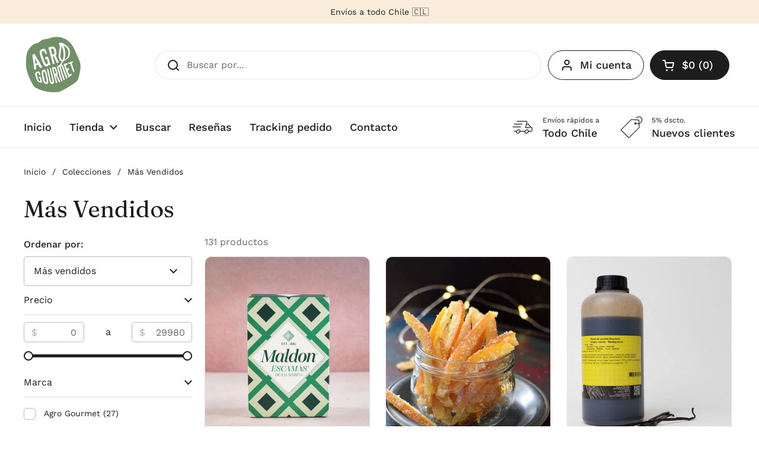

--- FILE ---
content_type: text/html; charset=utf-8
request_url: https://agourmet.cl/collections/mas-vendidos
body_size: 65419
content:
<!doctype html>
<html class="no-js" lang="es" dir="ltr">
<head>

	<meta charset="utf-8">
  <meta http-equiv="X-UA-Compatible" content="IE=edge,chrome=1">
  <meta name="viewport" content="width=device-width, initial-scale=1.0, height=device-height, minimum-scale=1.0"><link rel="shortcut icon" href="//agourmet.cl/cdn/shop/files/agro-gourmet-favicon_e04072d5-7e59-4679-8509-8027fa9bb40f.png?crop=center&height=48&v=1711553443&width=48" type="image/png" /><title>Lo Más Vendidos - Agro Gourmet Chile</title>

<meta property="og:site_name" content="Agro Gourmet ">
<meta property="og:url" content="https://agourmet.cl/collections/mas-vendidos">
<meta property="og:title" content="Lo Más Vendidos - Agro Gourmet Chile">
<meta property="og:type" content="website">
<meta property="og:description" content="Agro Gourmet Chile - Tienda online de productos culinarios, Chocolatería, Repostería e Insumos. Envíos a domicilio a todo Chile ¡A la puerta de la casa!"><meta property="og:image" content="http://agourmet.cl/cdn/shop/collections/mas-vendidos-colections.jpg?v=1710437051">
  <meta property="og:image:secure_url" content="https://agourmet.cl/cdn/shop/collections/mas-vendidos-colections.jpg?v=1710437051">
  <meta property="og:image:width" content="400">
  <meta property="og:image:height" content="400"><meta name="twitter:card" content="summary_large_image">
<meta name="twitter:title" content="Lo Más Vendidos - Agro Gourmet Chile">
<meta name="twitter:description" content="Agro Gourmet Chile - Tienda online de productos culinarios, Chocolatería, Repostería e Insumos. Envíos a domicilio a todo Chile ¡A la puerta de la casa!"><script type="application/ld+json">
  [
    {
      "@context": "https://schema.org",
      "@type": "WebSite",
      "name": "Agro Gourmet ",
      "url": "https:\/\/agourmet.cl"
    },
    {
      "@context": "https://schema.org",
      "@type": "Organization",
      "name": "Agro Gourmet ",
      "url": "https:\/\/agourmet.cl"
    }
  ]
</script>

<script type="application/ld+json">
{
  "@context": "http://schema.org",
  "@type": "BreadcrumbList",
  "itemListElement": [
    {
      "@type": "ListItem",
      "position": 1,
      "name": "Inicio",
      "item": "https://agourmet.cl"
    },{
        "@type": "ListItem",
        "position": 2,
        "name": "Más Vendidos",
        "item": "https://agourmet.cl/collections/mas-vendidos"
      }]
}
</script><link rel="canonical" href="https://agourmet.cl/collections/mas-vendidos">

  <link rel="preconnect" href="https://cdn.shopify.com"><link rel="preconnect" href="https://fonts.shopifycdn.com" crossorigin><link href="//agourmet.cl/cdn/shop/t/36/assets/theme.css?v=141409823218829894461754581278" as="style" rel="preload"><link href="//agourmet.cl/cdn/shop/t/36/assets/section-header.css?v=33654670590682610351753121162" as="style" rel="preload"><link href="//agourmet.cl/cdn/shop/t/36/assets/component-product-item.css?v=146664086848307608011753121161" as="style" rel="preload"><link rel="preload" as="image" href="//agourmet.cl/cdn/shop/files/Sal-maldon-250-g-agro-gourmet-chile.jpg?v=1720630989&width=480" imagesrcset="//agourmet.cl/cdn/shop/files/Sal-maldon-250-g-agro-gourmet-chile.jpg?crop=center&height=288&v=1720630989&width=240 240w,//agourmet.cl/cdn/shop/files/Sal-maldon-250-g-agro-gourmet-chile.jpg?crop=center&height=432&v=1720630989&width=360 360w,//agourmet.cl/cdn/shop/files/Sal-maldon-250-g-agro-gourmet-chile.jpg?crop=center&height=504&v=1720630989&width=420 420w,//agourmet.cl/cdn/shop/files/Sal-maldon-250-g-agro-gourmet-chile.jpg?crop=center&height=576&v=1720630989&width=480 480w,//agourmet.cl/cdn/shop/files/Sal-maldon-250-g-agro-gourmet-chile.jpg?crop=center&height=768&v=1720630989&width=640 640w" imagesizes="(max-width: 359px) calc(100vw - 30px), (max-width: 767px) calc((100vw - 50px) / 2)">
<link rel="preload" as="image" href="//agourmet.cl/cdn/shop/products/naranjas-confitadas-1kg.jpg?v=1622883521&width=480" imagesrcset="//agourmet.cl/cdn/shop/products/naranjas-confitadas-1kg.jpg?crop=center&height=288&v=1622883521&width=240 240w,//agourmet.cl/cdn/shop/products/naranjas-confitadas-1kg.jpg?crop=center&height=432&v=1622883521&width=360 360w,//agourmet.cl/cdn/shop/products/naranjas-confitadas-1kg.jpg?crop=center&height=504&v=1622883521&width=420 420w,//agourmet.cl/cdn/shop/products/naranjas-confitadas-1kg.jpg?crop=center&height=576&v=1622883521&width=480 480w" imagesizes="(max-width: 359px) calc(100vw - 30px), (max-width: 767px) calc((100vw - 50px) / 2)">

<link rel="preload" href="//agourmet.cl/cdn/fonts/fraunces/fraunces_n4.8e6986daad4907c36a536fb8d55aaf5318c974ca.woff2" as="font" type="font/woff2" crossorigin>
<link rel="preload" href="//agourmet.cl/cdn/fonts/work_sans/worksans_n4.b7973b3d07d0ace13de1b1bea9c45759cdbe12cf.woff2" as="font" type="font/woff2" crossorigin>
<style type="text/css">
@font-face {
  font-family: Fraunces;
  font-weight: 400;
  font-style: normal;
  font-display: swap;
  src: url("//agourmet.cl/cdn/fonts/fraunces/fraunces_n4.8e6986daad4907c36a536fb8d55aaf5318c974ca.woff2") format("woff2"),
       url("//agourmet.cl/cdn/fonts/fraunces/fraunces_n4.879060358fafcf2c4c4b6df76c608dc301ced93b.woff") format("woff");
}
@font-face {
  font-family: "Work Sans";
  font-weight: 400;
  font-style: normal;
  font-display: swap;
  src: url("//agourmet.cl/cdn/fonts/work_sans/worksans_n4.b7973b3d07d0ace13de1b1bea9c45759cdbe12cf.woff2") format("woff2"),
       url("//agourmet.cl/cdn/fonts/work_sans/worksans_n4.cf5ceb1e6d373a9505e637c1aff0a71d0959556d.woff") format("woff");
}
@font-face {
  font-family: "Work Sans";
  font-weight: 500;
  font-style: normal;
  font-display: swap;
  src: url("//agourmet.cl/cdn/fonts/work_sans/worksans_n5.42fc03d7028ac0f31a2ddf10d4a2904a7483a1c4.woff2") format("woff2"),
       url("//agourmet.cl/cdn/fonts/work_sans/worksans_n5.1f79bf93aa21696aa0428c88e39fb9f946295341.woff") format("woff");
}
@font-face {
  font-family: "Work Sans";
  font-weight: 400;
  font-style: italic;
  font-display: swap;
  src: url("//agourmet.cl/cdn/fonts/work_sans/worksans_i4.16ff51e3e71fc1d09ff97b9ff9ccacbeeb384ec4.woff2") format("woff2"),
       url("//agourmet.cl/cdn/fonts/work_sans/worksans_i4.ed4a1418cba5b7f04f79e4d5c8a5f1a6bd34f23b.woff") format("woff");
}




</style>
<style type="text/css">

  :root {

    /* Direction */
    --direction:ltr;

    /* Font variables */

    --font-stack-headings: Fraunces, serif;
    --font-weight-headings: 400;
    --font-style-headings: normal;

    --font-stack-body: "Work Sans", sans-serif;
    --font-weight-body: 400;--font-weight-body-bold: 500;--font-style-body: normal;--font-weight-buttons: var(--font-weight-body-bold);--font-weight-menu: var(--font-weight-body-bold);--base-headings-size: 56;
    --base-headings-line: 1.2;
    --base-headings-spacing: 0.0em;
    --base-body-size: 16;
    --base-body-line: 1.5;
    --base-body-spacing: 0.0em;

    --base-menu-size: 18;

    /* Color variables */

    --color-background-header: #ffffff;
    --color-secondary-background-header: rgba(29, 29, 29, 0.08);
    --color-opacity-background-header: rgba(255, 255, 255, 0);
    --color-text-header: #1d1d1d;
    --color-foreground-header: #ffffff;
    --color-accent-header: #728f69;
    --color-foreground-accent-header: #ffffff;
    --color-borders-header: rgba(29, 29, 29, 0.1);

    --color-background-main: #ffffff;
    --color-secondary-background-main: rgba(29, 29, 29, 0.08);
    --color-third-background-main: rgba(29, 29, 29, 0.04);
    --color-fourth-background-main: rgba(29, 29, 29, 0.02);
    --color-opacity-background-main: rgba(255, 255, 255, 0);
    --color-text-main: #1d1d1d;
    --color-foreground-main: #ffffff;
    --color-secondary-text-main: rgba(29, 29, 29, 0.62);
    --color-accent-main: #728f69;
    --color-foreground-accent-main: #ffffff;
    --color-borders-main: rgba(29, 29, 29, 0.15);

    --color-background-cards: #ffffff;
    --color-gradient-cards: ;
    --color-text-cards: #000000;
    --color-foreground-cards: #ffffff;
    --color-secondary-text-cards: rgba(0, 0, 0, 0.6);
    --color-accent-cards: #728f69;
    --color-foreground-accent-cards: #ffffff;
    --color-borders-cards: #e1e1e1;

    --color-background-footer: #ffffff;
    --color-text-footer: #000000;
    --color-accent-footer: #3ab877;
    --color-borders-footer: rgba(0, 0, 0, 0.15);

    --color-borders-forms-primary: rgba(29, 29, 29, 0.3);
    --color-borders-forms-secondary: rgba(29, 29, 29, 0.6);

    /* Borders */

    --border-width-cards: 1px;
    --border-radius-cards: 10px;
    --border-width-buttons: 1px;
    --border-radius-buttons: 30px;
    --border-width-forms: 1px;
    --border-radius-forms: 5px;

    /* Shadows */
    --shadow-x-cards: 0px;
    --shadow-y-cards: 0px;
    --shadow-blur-cards: 6px;
    --color-shadow-cards: rgba(0,0,0,0);
    --shadow-x-buttons: 0px;
    --shadow-y-buttons: 0px;
    --shadow-blur-buttons: 0px;
    --color-shadow-buttons: rgba(0,0,0,0);

    /* Layout */

    --grid-gap-original-base: 26px;
    --theme-max-width: 1360px;
    --container-vertical-space-base: 100px;
    --image-fit-padding: 10%;

  }
  
    @media screen and (max-width: 767px) {
      :root {
        --border-radius-cards: clamp(8px, 5px, 10px);
      }
    }
  

  .facets__summary, #main select, .sidebar select, .modal-content select {
    background-image: url('data:image/svg+xml;utf8,<svg width="13" height="8" fill="none" xmlns="http://www.w3.org/2000/svg"><path d="M1.414.086 7.9 6.57 6.485 7.985 0 1.5 1.414.086Z" fill="%231d1d1d"/><path d="M12.985 1.515 6.5 8 5.085 6.586 11.571.101l1.414 1.414Z" fill="%231d1d1d"/></svg>');
  }

  .card .star-rating__stars {
    background-image: url('data:image/svg+xml;utf8,<svg width="20" height="13" viewBox="0 0 14 13" fill="none" xmlns="http://www.w3.org/2000/svg"><path d="m7 0 1.572 4.837h5.085l-4.114 2.99 1.572 4.836L7 9.673l-4.114 2.99 1.571-4.837-4.114-2.99h5.085L7 0Z" stroke="%23000000" stroke-width="1"/></svg>');
  }
  .card .star-rating__stars-active {
    background-image: url('data:image/svg+xml;utf8,<svg width="20" height="13" viewBox="0 0 14 13" fill="none" xmlns="http://www.w3.org/2000/svg"><path d="m7 0 1.572 4.837h5.085l-4.114 2.99 1.572 4.836L7 9.673l-4.114 2.99 1.571-4.837-4.114-2.99h5.085L7 0Z" fill="%23000000" stroke-width="0"/></svg>');
  }

  .star-rating__stars {
    background-image: url('data:image/svg+xml;utf8,<svg width="20" height="13" viewBox="0 0 14 13" fill="none" xmlns="http://www.w3.org/2000/svg"><path d="m7 0 1.572 4.837h5.085l-4.114 2.99 1.572 4.836L7 9.673l-4.114 2.99 1.571-4.837-4.114-2.99h5.085L7 0Z" stroke="%231d1d1d" stroke-width="1"/></svg>');
  }
  .star-rating__stars-active {
    background-image: url('data:image/svg+xml;utf8,<svg width="20" height="13" viewBox="0 0 14 13" fill="none" xmlns="http://www.w3.org/2000/svg"><path d="m7 0 1.572 4.837h5.085l-4.114 2.99 1.572 4.836L7 9.673l-4.114 2.99 1.571-4.837-4.114-2.99h5.085L7 0Z" fill="%231d1d1d" stroke-width="0"/></svg>');
  }

  .product-item {}</style>

<style id="root-height">
  :root {
    --window-height: 100vh;
  }
</style>
<script type="text/javascript">
  window.KrownAssetLoader = {
    loadedScripts: new Set(),
    loadScript: function(url) {
      if (this.loadedScripts.has(url)) return;
      this.loadedScripts.add(url);
      const script = document.createElement('script');
      script.src = url;
      script.defer = true;
      document.head.appendChild(script);
    }
  };
</script><link href="//agourmet.cl/cdn/shop/t/36/assets/theme.css?v=141409823218829894461754581278" rel="stylesheet" type="text/css" media="all" />

	<script>window.performance && window.performance.mark && window.performance.mark('shopify.content_for_header.start');</script><meta name="google-site-verification" content="3pzDLL0HW-vhb72f1j2L7xBsEUBQp3nGh3dwXoLUwlE">
<meta name="facebook-domain-verification" content="omufnmnj5mstifbn1fufph3io67l9z">
<meta id="shopify-digital-wallet" name="shopify-digital-wallet" content="/55299408037/digital_wallets/dialog">
<link rel="alternate" type="application/atom+xml" title="Feed" href="/collections/mas-vendidos.atom" />
<link rel="next" href="/collections/mas-vendidos?page=2">
<link rel="alternate" type="application/json+oembed" href="https://agourmet.cl/collections/mas-vendidos.oembed">
<script async="async" src="/checkouts/internal/preloads.js?locale=es-CL"></script>
<script id="shopify-features" type="application/json">{"accessToken":"8c2dc35f3d66440ea7bb784c62b03e9a","betas":["rich-media-storefront-analytics"],"domain":"agourmet.cl","predictiveSearch":true,"shopId":55299408037,"locale":"es"}</script>
<script>var Shopify = Shopify || {};
Shopify.shop = "agourmet.myshopify.com";
Shopify.locale = "es";
Shopify.currency = {"active":"CLP","rate":"1.0"};
Shopify.country = "CL";
Shopify.theme = {"name":"Agro Gourmet 3.0.1","id":148353777829,"schema_name":"Local","schema_version":"3.0.1","theme_store_id":1651,"role":"main"};
Shopify.theme.handle = "null";
Shopify.theme.style = {"id":null,"handle":null};
Shopify.cdnHost = "agourmet.cl/cdn";
Shopify.routes = Shopify.routes || {};
Shopify.routes.root = "/";</script>
<script type="module">!function(o){(o.Shopify=o.Shopify||{}).modules=!0}(window);</script>
<script>!function(o){function n(){var o=[];function n(){o.push(Array.prototype.slice.apply(arguments))}return n.q=o,n}var t=o.Shopify=o.Shopify||{};t.loadFeatures=n(),t.autoloadFeatures=n()}(window);</script>
<script id="shop-js-analytics" type="application/json">{"pageType":"collection"}</script>
<script defer="defer" async type="module" src="//agourmet.cl/cdn/shopifycloud/shop-js/modules/v2/client.init-shop-cart-sync_BFpxDrjM.es.esm.js"></script>
<script defer="defer" async type="module" src="//agourmet.cl/cdn/shopifycloud/shop-js/modules/v2/chunk.common_CnP21gUX.esm.js"></script>
<script defer="defer" async type="module" src="//agourmet.cl/cdn/shopifycloud/shop-js/modules/v2/chunk.modal_D61HrJrg.esm.js"></script>
<script type="module">
  await import("//agourmet.cl/cdn/shopifycloud/shop-js/modules/v2/client.init-shop-cart-sync_BFpxDrjM.es.esm.js");
await import("//agourmet.cl/cdn/shopifycloud/shop-js/modules/v2/chunk.common_CnP21gUX.esm.js");
await import("//agourmet.cl/cdn/shopifycloud/shop-js/modules/v2/chunk.modal_D61HrJrg.esm.js");

  window.Shopify.SignInWithShop?.initShopCartSync?.({"fedCMEnabled":true,"windoidEnabled":true});

</script>
<script>(function() {
  var isLoaded = false;
  function asyncLoad() {
    if (isLoaded) return;
    isLoaded = true;
    var urls = ["https:\/\/cdn.shopify.com\/s\/files\/1\/0457\/2220\/6365\/files\/pushdaddy_v49_test.js?shop=agourmet.myshopify.com","https:\/\/loox.io\/widget\/VJZitLcOx3\/loox.1646241642475.js?shop=agourmet.myshopify.com","https:\/\/d23dclunsivw3h.cloudfront.net\/redirect-app.js?shop=agourmet.myshopify.com","https:\/\/cdn.shopify.com\/s\/files\/1\/0033\/3538\/9233\/files\/pushdaddy_a2.js?shop=agourmet.myshopify.com","https:\/\/cdn.doofinder.com\/shopify\/doofinder-installed.js?shop=agourmet.myshopify.com","https:\/\/cdn.shopify.com\/s\/files\/1\/0033\/3538\/9233\/files\/pushdaddy_a7_livechat1_new2.js?v=1707659950\u0026shop=agourmet.myshopify.com"];
    for (var i = 0; i < urls.length; i++) {
      var s = document.createElement('script');
      s.type = 'text/javascript';
      s.async = true;
      s.src = urls[i];
      var x = document.getElementsByTagName('script')[0];
      x.parentNode.insertBefore(s, x);
    }
  };
  if(window.attachEvent) {
    window.attachEvent('onload', asyncLoad);
  } else {
    window.addEventListener('load', asyncLoad, false);
  }
})();</script>
<script id="__st">var __st={"a":55299408037,"offset":-10800,"reqid":"c81e3214-c2e9-4849-8769-a6de61d366ad-1770116964","pageurl":"agourmet.cl\/collections\/mas-vendidos","u":"e424d586374d","p":"collection","rtyp":"collection","rid":302182564005};</script>
<script>window.ShopifyPaypalV4VisibilityTracking = true;</script>
<script id="captcha-bootstrap">!function(){'use strict';const t='contact',e='account',n='new_comment',o=[[t,t],['blogs',n],['comments',n],[t,'customer']],c=[[e,'customer_login'],[e,'guest_login'],[e,'recover_customer_password'],[e,'create_customer']],r=t=>t.map((([t,e])=>`form[action*='/${t}']:not([data-nocaptcha='true']) input[name='form_type'][value='${e}']`)).join(','),a=t=>()=>t?[...document.querySelectorAll(t)].map((t=>t.form)):[];function s(){const t=[...o],e=r(t);return a(e)}const i='password',u='form_key',d=['recaptcha-v3-token','g-recaptcha-response','h-captcha-response',i],f=()=>{try{return window.sessionStorage}catch{return}},m='__shopify_v',_=t=>t.elements[u];function p(t,e,n=!1){try{const o=window.sessionStorage,c=JSON.parse(o.getItem(e)),{data:r}=function(t){const{data:e,action:n}=t;return t[m]||n?{data:e,action:n}:{data:t,action:n}}(c);for(const[e,n]of Object.entries(r))t.elements[e]&&(t.elements[e].value=n);n&&o.removeItem(e)}catch(o){console.error('form repopulation failed',{error:o})}}const l='form_type',E='cptcha';function T(t){t.dataset[E]=!0}const w=window,h=w.document,L='Shopify',v='ce_forms',y='captcha';let A=!1;((t,e)=>{const n=(g='f06e6c50-85a8-45c8-87d0-21a2b65856fe',I='https://cdn.shopify.com/shopifycloud/storefront-forms-hcaptcha/ce_storefront_forms_captcha_hcaptcha.v1.5.2.iife.js',D={infoText:'Protegido por hCaptcha',privacyText:'Privacidad',termsText:'Términos'},(t,e,n)=>{const o=w[L][v],c=o.bindForm;if(c)return c(t,g,e,D).then(n);var r;o.q.push([[t,g,e,D],n]),r=I,A||(h.body.append(Object.assign(h.createElement('script'),{id:'captcha-provider',async:!0,src:r})),A=!0)});var g,I,D;w[L]=w[L]||{},w[L][v]=w[L][v]||{},w[L][v].q=[],w[L][y]=w[L][y]||{},w[L][y].protect=function(t,e){n(t,void 0,e),T(t)},Object.freeze(w[L][y]),function(t,e,n,w,h,L){const[v,y,A,g]=function(t,e,n){const i=e?o:[],u=t?c:[],d=[...i,...u],f=r(d),m=r(i),_=r(d.filter((([t,e])=>n.includes(e))));return[a(f),a(m),a(_),s()]}(w,h,L),I=t=>{const e=t.target;return e instanceof HTMLFormElement?e:e&&e.form},D=t=>v().includes(t);t.addEventListener('submit',(t=>{const e=I(t);if(!e)return;const n=D(e)&&!e.dataset.hcaptchaBound&&!e.dataset.recaptchaBound,o=_(e),c=g().includes(e)&&(!o||!o.value);(n||c)&&t.preventDefault(),c&&!n&&(function(t){try{if(!f())return;!function(t){const e=f();if(!e)return;const n=_(t);if(!n)return;const o=n.value;o&&e.removeItem(o)}(t);const e=Array.from(Array(32),(()=>Math.random().toString(36)[2])).join('');!function(t,e){_(t)||t.append(Object.assign(document.createElement('input'),{type:'hidden',name:u})),t.elements[u].value=e}(t,e),function(t,e){const n=f();if(!n)return;const o=[...t.querySelectorAll(`input[type='${i}']`)].map((({name:t})=>t)),c=[...d,...o],r={};for(const[a,s]of new FormData(t).entries())c.includes(a)||(r[a]=s);n.setItem(e,JSON.stringify({[m]:1,action:t.action,data:r}))}(t,e)}catch(e){console.error('failed to persist form',e)}}(e),e.submit())}));const S=(t,e)=>{t&&!t.dataset[E]&&(n(t,e.some((e=>e===t))),T(t))};for(const o of['focusin','change'])t.addEventListener(o,(t=>{const e=I(t);D(e)&&S(e,y())}));const B=e.get('form_key'),M=e.get(l),P=B&&M;t.addEventListener('DOMContentLoaded',(()=>{const t=y();if(P)for(const e of t)e.elements[l].value===M&&p(e,B);[...new Set([...A(),...v().filter((t=>'true'===t.dataset.shopifyCaptcha))])].forEach((e=>S(e,t)))}))}(h,new URLSearchParams(w.location.search),n,t,e,['guest_login'])})(!0,!0)}();</script>
<script integrity="sha256-4kQ18oKyAcykRKYeNunJcIwy7WH5gtpwJnB7kiuLZ1E=" data-source-attribution="shopify.loadfeatures" defer="defer" src="//agourmet.cl/cdn/shopifycloud/storefront/assets/storefront/load_feature-a0a9edcb.js" crossorigin="anonymous"></script>
<script data-source-attribution="shopify.dynamic_checkout.dynamic.init">var Shopify=Shopify||{};Shopify.PaymentButton=Shopify.PaymentButton||{isStorefrontPortableWallets:!0,init:function(){window.Shopify.PaymentButton.init=function(){};var t=document.createElement("script");t.src="https://agourmet.cl/cdn/shopifycloud/portable-wallets/latest/portable-wallets.es.js",t.type="module",document.head.appendChild(t)}};
</script>
<script data-source-attribution="shopify.dynamic_checkout.buyer_consent">
  function portableWalletsHideBuyerConsent(e){var t=document.getElementById("shopify-buyer-consent"),n=document.getElementById("shopify-subscription-policy-button");t&&n&&(t.classList.add("hidden"),t.setAttribute("aria-hidden","true"),n.removeEventListener("click",e))}function portableWalletsShowBuyerConsent(e){var t=document.getElementById("shopify-buyer-consent"),n=document.getElementById("shopify-subscription-policy-button");t&&n&&(t.classList.remove("hidden"),t.removeAttribute("aria-hidden"),n.addEventListener("click",e))}window.Shopify?.PaymentButton&&(window.Shopify.PaymentButton.hideBuyerConsent=portableWalletsHideBuyerConsent,window.Shopify.PaymentButton.showBuyerConsent=portableWalletsShowBuyerConsent);
</script>
<script data-source-attribution="shopify.dynamic_checkout.cart.bootstrap">document.addEventListener("DOMContentLoaded",(function(){function t(){return document.querySelector("shopify-accelerated-checkout-cart, shopify-accelerated-checkout")}if(t())Shopify.PaymentButton.init();else{new MutationObserver((function(e,n){t()&&(Shopify.PaymentButton.init(),n.disconnect())})).observe(document.body,{childList:!0,subtree:!0})}}));
</script>

<script>window.performance && window.performance.mark && window.performance.mark('shopify.content_for_header.end');</script>

  <script>
    const rbi = [];
    const ribSetSize = (img) => {
      if ( img.offsetWidth / img.dataset.ratio < img.offsetHeight ) {
        img.setAttribute('sizes', `${Math.ceil(img.offsetHeight * img.dataset.ratio)}px`);
      } else {
        img.setAttribute('sizes', `${Math.ceil(img.offsetWidth)}px`);
      }
    }
    const debounce = (fn, wait) => {
      let t;
      return (...args) => {
        clearTimeout(t);
        t = setTimeout(() => fn.apply(this, args), wait);
      };
    }
    window.KEYCODES = {
      TAB: 9,
      ESC: 27,
      DOWN: 40,
      RIGHT: 39,
      UP: 38,
      LEFT: 37,
      RETURN: 13
    };
    window.addEventListener('resize', debounce(()=>{
      for ( let img of rbi ) {
        ribSetSize(img);
      }
    }, 250));
  </script><noscript>
    <link rel="stylesheet" href="//agourmet.cl/cdn/shop/t/36/assets/theme-noscript.css?v=42099867224588620941753121162">
  </noscript>

<!-- BEGIN app block: shopify://apps/webrex-ai-seo-optimizer/blocks/webrexSeoEmbed/b26797ad-bb4d-48f5-8ef3-7c561521049c -->










  <!-- BEGIN app snippet: breadcrumb -->
<script type="application/ld+json" class="ws_schema">{"@context": "https://schema.org","@type": "BreadcrumbList","@id": "https://agourmet.cl/collections/mas-vendidos#breadcrumbs","itemListElement": [{"@type": "ListItem","position": 1,"name": "Agro Gourmet ","item": "https://agourmet.cl"},{"@type": "ListItem","position": 2,"name": "Más Vendidos","item": "https://agourmet.cl/collections/mas-vendidos"}]}</script><!-- END app snippet -->











  



<!-- BEGIN app snippet: metaTags -->



    
<!-- END app snippet -->

<!-- END app block --><!-- BEGIN app block: shopify://apps/klaviyo-email-marketing-sms/blocks/klaviyo-onsite-embed/2632fe16-c075-4321-a88b-50b567f42507 -->












  <script async src="https://static.klaviyo.com/onsite/js/VJvF6n/klaviyo.js?company_id=VJvF6n"></script>
  <script>!function(){if(!window.klaviyo){window._klOnsite=window._klOnsite||[];try{window.klaviyo=new Proxy({},{get:function(n,i){return"push"===i?function(){var n;(n=window._klOnsite).push.apply(n,arguments)}:function(){for(var n=arguments.length,o=new Array(n),w=0;w<n;w++)o[w]=arguments[w];var t="function"==typeof o[o.length-1]?o.pop():void 0,e=new Promise((function(n){window._klOnsite.push([i].concat(o,[function(i){t&&t(i),n(i)}]))}));return e}}})}catch(n){window.klaviyo=window.klaviyo||[],window.klaviyo.push=function(){var n;(n=window._klOnsite).push.apply(n,arguments)}}}}();</script>

  




  <script>
    window.klaviyoReviewsProductDesignMode = false
  </script>







<!-- END app block --><!-- BEGIN app block: shopify://apps/sc-easy-redirects/blocks/app/be3f8dbd-5d43-46b4-ba43-2d65046054c2 -->
    <!-- common for all pages -->
    
    
        <script src="https://cdn.shopify.com/extensions/264f3360-3201-4ab7-9087-2c63466c86a3/sc-easy-redirects-5/assets/esc-redirect-app-live-feature.js" async></script>
    




<!-- END app block --><!-- BEGIN app block: shopify://apps/doofinder-search-discovery/blocks/doofinder-script/1abc6bc6-ff36-4a37-9034-effae4a47cf6 -->


<!-- END app block --><!-- BEGIN app block: shopify://apps/minmaxify-order-limits/blocks/app-embed-block/3acfba32-89f3-4377-ae20-cbb9abc48475 --><script type="text/javascript" src="https://limits.minmaxify.com/agourmet.myshopify.com?v=139b&r=20251231124845"></script>

<!-- END app block --><script src="https://cdn.shopify.com/extensions/1f805629-c1d3-44c5-afa0-f2ef641295ef/booster-page-speed-optimizer-1/assets/speed-embed.js" type="text/javascript" defer="defer"></script>
<link href="https://monorail-edge.shopifysvc.com" rel="dns-prefetch">
<script>(function(){if ("sendBeacon" in navigator && "performance" in window) {try {var session_token_from_headers = performance.getEntriesByType('navigation')[0].serverTiming.find(x => x.name == '_s').description;} catch {var session_token_from_headers = undefined;}var session_cookie_matches = document.cookie.match(/_shopify_s=([^;]*)/);var session_token_from_cookie = session_cookie_matches && session_cookie_matches.length === 2 ? session_cookie_matches[1] : "";var session_token = session_token_from_headers || session_token_from_cookie || "";function handle_abandonment_event(e) {var entries = performance.getEntries().filter(function(entry) {return /monorail-edge.shopifysvc.com/.test(entry.name);});if (!window.abandonment_tracked && entries.length === 0) {window.abandonment_tracked = true;var currentMs = Date.now();var navigation_start = performance.timing.navigationStart;var payload = {shop_id: 55299408037,url: window.location.href,navigation_start,duration: currentMs - navigation_start,session_token,page_type: "collection"};window.navigator.sendBeacon("https://monorail-edge.shopifysvc.com/v1/produce", JSON.stringify({schema_id: "online_store_buyer_site_abandonment/1.1",payload: payload,metadata: {event_created_at_ms: currentMs,event_sent_at_ms: currentMs}}));}}window.addEventListener('pagehide', handle_abandonment_event);}}());</script>
<script id="web-pixels-manager-setup">(function e(e,d,r,n,o){if(void 0===o&&(o={}),!Boolean(null===(a=null===(i=window.Shopify)||void 0===i?void 0:i.analytics)||void 0===a?void 0:a.replayQueue)){var i,a;window.Shopify=window.Shopify||{};var t=window.Shopify;t.analytics=t.analytics||{};var s=t.analytics;s.replayQueue=[],s.publish=function(e,d,r){return s.replayQueue.push([e,d,r]),!0};try{self.performance.mark("wpm:start")}catch(e){}var l=function(){var e={modern:/Edge?\/(1{2}[4-9]|1[2-9]\d|[2-9]\d{2}|\d{4,})\.\d+(\.\d+|)|Firefox\/(1{2}[4-9]|1[2-9]\d|[2-9]\d{2}|\d{4,})\.\d+(\.\d+|)|Chrom(ium|e)\/(9{2}|\d{3,})\.\d+(\.\d+|)|(Maci|X1{2}).+ Version\/(15\.\d+|(1[6-9]|[2-9]\d|\d{3,})\.\d+)([,.]\d+|)( \(\w+\)|)( Mobile\/\w+|) Safari\/|Chrome.+OPR\/(9{2}|\d{3,})\.\d+\.\d+|(CPU[ +]OS|iPhone[ +]OS|CPU[ +]iPhone|CPU IPhone OS|CPU iPad OS)[ +]+(15[._]\d+|(1[6-9]|[2-9]\d|\d{3,})[._]\d+)([._]\d+|)|Android:?[ /-](13[3-9]|1[4-9]\d|[2-9]\d{2}|\d{4,})(\.\d+|)(\.\d+|)|Android.+Firefox\/(13[5-9]|1[4-9]\d|[2-9]\d{2}|\d{4,})\.\d+(\.\d+|)|Android.+Chrom(ium|e)\/(13[3-9]|1[4-9]\d|[2-9]\d{2}|\d{4,})\.\d+(\.\d+|)|SamsungBrowser\/([2-9]\d|\d{3,})\.\d+/,legacy:/Edge?\/(1[6-9]|[2-9]\d|\d{3,})\.\d+(\.\d+|)|Firefox\/(5[4-9]|[6-9]\d|\d{3,})\.\d+(\.\d+|)|Chrom(ium|e)\/(5[1-9]|[6-9]\d|\d{3,})\.\d+(\.\d+|)([\d.]+$|.*Safari\/(?![\d.]+ Edge\/[\d.]+$))|(Maci|X1{2}).+ Version\/(10\.\d+|(1[1-9]|[2-9]\d|\d{3,})\.\d+)([,.]\d+|)( \(\w+\)|)( Mobile\/\w+|) Safari\/|Chrome.+OPR\/(3[89]|[4-9]\d|\d{3,})\.\d+\.\d+|(CPU[ +]OS|iPhone[ +]OS|CPU[ +]iPhone|CPU IPhone OS|CPU iPad OS)[ +]+(10[._]\d+|(1[1-9]|[2-9]\d|\d{3,})[._]\d+)([._]\d+|)|Android:?[ /-](13[3-9]|1[4-9]\d|[2-9]\d{2}|\d{4,})(\.\d+|)(\.\d+|)|Mobile Safari.+OPR\/([89]\d|\d{3,})\.\d+\.\d+|Android.+Firefox\/(13[5-9]|1[4-9]\d|[2-9]\d{2}|\d{4,})\.\d+(\.\d+|)|Android.+Chrom(ium|e)\/(13[3-9]|1[4-9]\d|[2-9]\d{2}|\d{4,})\.\d+(\.\d+|)|Android.+(UC? ?Browser|UCWEB|U3)[ /]?(15\.([5-9]|\d{2,})|(1[6-9]|[2-9]\d|\d{3,})\.\d+)\.\d+|SamsungBrowser\/(5\.\d+|([6-9]|\d{2,})\.\d+)|Android.+MQ{2}Browser\/(14(\.(9|\d{2,})|)|(1[5-9]|[2-9]\d|\d{3,})(\.\d+|))(\.\d+|)|K[Aa][Ii]OS\/(3\.\d+|([4-9]|\d{2,})\.\d+)(\.\d+|)/},d=e.modern,r=e.legacy,n=navigator.userAgent;return n.match(d)?"modern":n.match(r)?"legacy":"unknown"}(),u="modern"===l?"modern":"legacy",c=(null!=n?n:{modern:"",legacy:""})[u],f=function(e){return[e.baseUrl,"/wpm","/b",e.hashVersion,"modern"===e.buildTarget?"m":"l",".js"].join("")}({baseUrl:d,hashVersion:r,buildTarget:u}),m=function(e){var d=e.version,r=e.bundleTarget,n=e.surface,o=e.pageUrl,i=e.monorailEndpoint;return{emit:function(e){var a=e.status,t=e.errorMsg,s=(new Date).getTime(),l=JSON.stringify({metadata:{event_sent_at_ms:s},events:[{schema_id:"web_pixels_manager_load/3.1",payload:{version:d,bundle_target:r,page_url:o,status:a,surface:n,error_msg:t},metadata:{event_created_at_ms:s}}]});if(!i)return console&&console.warn&&console.warn("[Web Pixels Manager] No Monorail endpoint provided, skipping logging."),!1;try{return self.navigator.sendBeacon.bind(self.navigator)(i,l)}catch(e){}var u=new XMLHttpRequest;try{return u.open("POST",i,!0),u.setRequestHeader("Content-Type","text/plain"),u.send(l),!0}catch(e){return console&&console.warn&&console.warn("[Web Pixels Manager] Got an unhandled error while logging to Monorail."),!1}}}}({version:r,bundleTarget:l,surface:e.surface,pageUrl:self.location.href,monorailEndpoint:e.monorailEndpoint});try{o.browserTarget=l,function(e){var d=e.src,r=e.async,n=void 0===r||r,o=e.onload,i=e.onerror,a=e.sri,t=e.scriptDataAttributes,s=void 0===t?{}:t,l=document.createElement("script"),u=document.querySelector("head"),c=document.querySelector("body");if(l.async=n,l.src=d,a&&(l.integrity=a,l.crossOrigin="anonymous"),s)for(var f in s)if(Object.prototype.hasOwnProperty.call(s,f))try{l.dataset[f]=s[f]}catch(e){}if(o&&l.addEventListener("load",o),i&&l.addEventListener("error",i),u)u.appendChild(l);else{if(!c)throw new Error("Did not find a head or body element to append the script");c.appendChild(l)}}({src:f,async:!0,onload:function(){if(!function(){var e,d;return Boolean(null===(d=null===(e=window.Shopify)||void 0===e?void 0:e.analytics)||void 0===d?void 0:d.initialized)}()){var d=window.webPixelsManager.init(e)||void 0;if(d){var r=window.Shopify.analytics;r.replayQueue.forEach((function(e){var r=e[0],n=e[1],o=e[2];d.publishCustomEvent(r,n,o)})),r.replayQueue=[],r.publish=d.publishCustomEvent,r.visitor=d.visitor,r.initialized=!0}}},onerror:function(){return m.emit({status:"failed",errorMsg:"".concat(f," has failed to load")})},sri:function(e){var d=/^sha384-[A-Za-z0-9+/=]+$/;return"string"==typeof e&&d.test(e)}(c)?c:"",scriptDataAttributes:o}),m.emit({status:"loading"})}catch(e){m.emit({status:"failed",errorMsg:(null==e?void 0:e.message)||"Unknown error"})}}})({shopId: 55299408037,storefrontBaseUrl: "https://agourmet.cl",extensionsBaseUrl: "https://extensions.shopifycdn.com/cdn/shopifycloud/web-pixels-manager",monorailEndpoint: "https://monorail-edge.shopifysvc.com/unstable/produce_batch",surface: "storefront-renderer",enabledBetaFlags: ["2dca8a86"],webPixelsConfigList: [{"id":"1763672229","configuration":"{\"accountID\":\"VJvF6n\",\"webPixelConfig\":\"eyJlbmFibGVBZGRlZFRvQ2FydEV2ZW50cyI6IHRydWV9\"}","eventPayloadVersion":"v1","runtimeContext":"STRICT","scriptVersion":"524f6c1ee37bacdca7657a665bdca589","type":"APP","apiClientId":123074,"privacyPurposes":["ANALYTICS","MARKETING"],"dataSharingAdjustments":{"protectedCustomerApprovalScopes":["read_customer_address","read_customer_email","read_customer_name","read_customer_personal_data","read_customer_phone"]}},{"id":"408158373","configuration":"{\"config\":\"{\\\"google_tag_ids\\\":[\\\"G-L7SGG47NW4\\\",\\\"AW-372138129\\\",\\\"GT-K4LKSSNT\\\",\\\"GT-K8DRMW6\\\"],\\\"target_country\\\":\\\"CL\\\",\\\"gtag_events\\\":[{\\\"type\\\":\\\"search\\\",\\\"action_label\\\":[\\\"G-L7SGG47NW4\\\",\\\"AW-372138129\\\/McA6CIHkmcMbEJHBubEB\\\",\\\"MC-8QS4QM7ZY1\\\"]},{\\\"type\\\":\\\"begin_checkout\\\",\\\"action_label\\\":[\\\"G-L7SGG47NW4\\\",\\\"AW-372138129\\\/A0mHCOCBlsMbEJHBubEB\\\",\\\"MC-8QS4QM7ZY1\\\"]},{\\\"type\\\":\\\"view_item\\\",\\\"action_label\\\":[\\\"G-L7SGG47NW4\\\",\\\"AW-372138129\\\/NJNXCP7jmcMbEJHBubEB\\\",\\\"MC-5P0P1R5P5X\\\",\\\"MC-8QS4QM7ZY1\\\"]},{\\\"type\\\":\\\"purchase\\\",\\\"action_label\\\":[\\\"G-L7SGG47NW4\\\",\\\"AW-372138129\\\/kZgyCN2BlsMbEJHBubEB\\\",\\\"MC-5P0P1R5P5X\\\",\\\"MC-8QS4QM7ZY1\\\"]},{\\\"type\\\":\\\"page_view\\\",\\\"action_label\\\":[\\\"G-L7SGG47NW4\\\",\\\"AW-372138129\\\/W26qCPvjmcMbEJHBubEB\\\",\\\"MC-5P0P1R5P5X\\\",\\\"MC-8QS4QM7ZY1\\\"]},{\\\"type\\\":\\\"add_payment_info\\\",\\\"action_label\\\":[\\\"G-L7SGG47NW4\\\",\\\"AW-372138129\\\/By-RCITkmcMbEJHBubEB\\\",\\\"MC-8QS4QM7ZY1\\\"]},{\\\"type\\\":\\\"add_to_cart\\\",\\\"action_label\\\":[\\\"G-L7SGG47NW4\\\",\\\"AW-372138129\\\/4KhKCPjjmcMbEJHBubEB\\\",\\\"MC-8QS4QM7ZY1\\\"]}],\\\"enable_monitoring_mode\\\":false}\"}","eventPayloadVersion":"v1","runtimeContext":"OPEN","scriptVersion":"b2a88bafab3e21179ed38636efcd8a93","type":"APP","apiClientId":1780363,"privacyPurposes":[],"dataSharingAdjustments":{"protectedCustomerApprovalScopes":["read_customer_address","read_customer_email","read_customer_name","read_customer_personal_data","read_customer_phone"]}},{"id":"284098725","configuration":"{\"pixel_id\":\"496469118114265\",\"pixel_type\":\"facebook_pixel\"}","eventPayloadVersion":"v1","runtimeContext":"OPEN","scriptVersion":"ca16bc87fe92b6042fbaa3acc2fbdaa6","type":"APP","apiClientId":2329312,"privacyPurposes":["ANALYTICS","MARKETING","SALE_OF_DATA"],"dataSharingAdjustments":{"protectedCustomerApprovalScopes":["read_customer_address","read_customer_email","read_customer_name","read_customer_personal_data","read_customer_phone"]}},{"id":"210993317","configuration":"{\"tagID\":\"2614456614175\"}","eventPayloadVersion":"v1","runtimeContext":"STRICT","scriptVersion":"18031546ee651571ed29edbe71a3550b","type":"APP","apiClientId":3009811,"privacyPurposes":["ANALYTICS","MARKETING","SALE_OF_DATA"],"dataSharingAdjustments":{"protectedCustomerApprovalScopes":["read_customer_address","read_customer_email","read_customer_name","read_customer_personal_data","read_customer_phone"]}},{"id":"shopify-app-pixel","configuration":"{}","eventPayloadVersion":"v1","runtimeContext":"STRICT","scriptVersion":"0450","apiClientId":"shopify-pixel","type":"APP","privacyPurposes":["ANALYTICS","MARKETING"]},{"id":"shopify-custom-pixel","eventPayloadVersion":"v1","runtimeContext":"LAX","scriptVersion":"0450","apiClientId":"shopify-pixel","type":"CUSTOM","privacyPurposes":["ANALYTICS","MARKETING"]}],isMerchantRequest: false,initData: {"shop":{"name":"Agro Gourmet ","paymentSettings":{"currencyCode":"CLP"},"myshopifyDomain":"agourmet.myshopify.com","countryCode":"CL","storefrontUrl":"https:\/\/agourmet.cl"},"customer":null,"cart":null,"checkout":null,"productVariants":[],"purchasingCompany":null},},"https://agourmet.cl/cdn","3918e4e0wbf3ac3cepc5707306mb02b36c6",{"modern":"","legacy":""},{"shopId":"55299408037","storefrontBaseUrl":"https:\/\/agourmet.cl","extensionBaseUrl":"https:\/\/extensions.shopifycdn.com\/cdn\/shopifycloud\/web-pixels-manager","surface":"storefront-renderer","enabledBetaFlags":"[\"2dca8a86\"]","isMerchantRequest":"false","hashVersion":"3918e4e0wbf3ac3cepc5707306mb02b36c6","publish":"custom","events":"[[\"page_viewed\",{}],[\"collection_viewed\",{\"collection\":{\"id\":\"302182564005\",\"title\":\"Más Vendidos\",\"productVariants\":[{\"price\":{\"amount\":12990.0,\"currencyCode\":\"CLP\"},\"product\":{\"title\":\"Sal Maldon 250g\",\"vendor\":\"Maldon\",\"id\":\"6803771588773\",\"untranslatedTitle\":\"Sal Maldon 250g\",\"url\":\"\/products\/sal-maldon-escamas-de-sal-marina-250-gramos\",\"type\":\"Sal\"},\"id\":\"44981786443941\",\"image\":{\"src\":\"\/\/agourmet.cl\/cdn\/shop\/files\/Sal-maldon-250-g-agro-gourmet-chile.jpg?v=1720630989\"},\"sku\":\"19088\",\"title\":\"250g\",\"untranslatedTitle\":\"250g\"},{\"price\":{\"amount\":11600.0,\"currencyCode\":\"CLP\"},\"product\":{\"title\":\"Naranjas confitadas\",\"vendor\":\"Agro Gourmet\",\"id\":\"6803773063333\",\"untranslatedTitle\":\"Naranjas confitadas\",\"url\":\"\/products\/naranjas-confitadas\",\"type\":\"Frutas secas\"},\"id\":\"44982174449829\",\"image\":{\"src\":\"\/\/agourmet.cl\/cdn\/shop\/products\/naranjas-confitadas-1kg.jpg?v=1622883521\"},\"sku\":\"19742\",\"title\":\"1Kg\",\"untranslatedTitle\":\"1Kg\"},{\"price\":{\"amount\":118500.0,\"currencyCode\":\"CLP\"},\"product\":{\"title\":\"Pasta de Vainilla Bourbon de Madagascar\",\"vendor\":\"Eurovanille\",\"id\":\"6803771326629\",\"untranslatedTitle\":\"Pasta de Vainilla Bourbon de Madagascar\",\"url\":\"\/products\/pasta-de-vainilla-bourbon-de-madagascar-1-kg\",\"type\":\"Vainilla\"},\"id\":\"44982313025701\",\"image\":{\"src\":\"\/\/agourmet.cl\/cdn\/shop\/files\/pasta-de-vainilla-bourbon-madagascar-agro-gourmet-chile.jpg?v=1736975668\"},\"sku\":\"12873\",\"title\":\"1Kg\",\"untranslatedTitle\":\"1Kg\"},{\"price\":{\"amount\":16800.0,\"currencyCode\":\"CLP\"},\"product\":{\"title\":\"Castañas de Cajú\",\"vendor\":\"Agro Gourmet\",\"id\":\"6803769688229\",\"untranslatedTitle\":\"Castañas de Cajú\",\"url\":\"\/products\/castanas-de-caju\",\"type\":\"Castañas de cajú\"},\"id\":\"44982418243749\",\"image\":{\"src\":\"\/\/agourmet.cl\/cdn\/shop\/products\/casta_C3_B1as-de-caju-anacardo.jpg?v=1622883479\"},\"sku\":\"13653\",\"title\":\"1Kg\",\"untranslatedTitle\":\"1Kg\"},{\"price\":{\"amount\":14500.0,\"currencyCode\":\"CLP\"},\"product\":{\"title\":\"Almendras naturales\",\"vendor\":\"Agro Gourmet\",\"id\":\"6803769589925\",\"untranslatedTitle\":\"Almendras naturales\",\"url\":\"\/products\/almendras-naturales\",\"type\":\"Frutos secos y semillas\"},\"id\":\"44982422274213\",\"image\":{\"src\":\"\/\/agourmet.cl\/cdn\/shop\/products\/almendras-naturales.jpg?v=1622883483\"},\"sku\":\"13650\",\"title\":\"1Kg\",\"untranslatedTitle\":\"1Kg\"},{\"price\":{\"amount\":34990.0,\"currencyCode\":\"CLP\"},\"product\":{\"title\":\"Sal Maldon 570g\",\"vendor\":\"Maldon\",\"id\":\"8763774959781\",\"untranslatedTitle\":\"Sal Maldon 570g\",\"url\":\"\/products\/sal-maldon-escamas-de-sal-marina-570-g\",\"type\":\"Sal\"},\"id\":\"44981766783141\",\"image\":{\"src\":\"\/\/agourmet.cl\/cdn\/shop\/files\/sal-maldon-570-g.png?v=1748900674\"},\"sku\":\"19089\",\"title\":\"570 g\",\"untranslatedTitle\":\"570 g\"},{\"price\":{\"amount\":31900.0,\"currencyCode\":\"CLP\"},\"product\":{\"title\":\"Belcolade Chocolate Bitter 55% cacao\",\"vendor\":\"Belcolade\",\"id\":\"6803770409125\",\"untranslatedTitle\":\"Belcolade Chocolate Bitter 55% cacao\",\"url\":\"\/products\/belcolade-bitter-55-cacao-belga-importado\",\"type\":\"Chocolate\"},\"id\":\"44982387933349\",\"image\":{\"src\":\"\/\/agourmet.cl\/cdn\/shop\/files\/Belcolade-Chocolate-Bitter-55_-cacao.jpg?v=1748466620\"},\"sku\":\"18092\",\"title\":\"1Kg\",\"untranslatedTitle\":\"1Kg\"},{\"price\":{\"amount\":69800.0,\"currencyCode\":\"CLP\"},\"product\":{\"title\":\"Chocolate negro Ecuador 56% fluido\",\"vendor\":\"Republica del Cacao\",\"id\":\"6803772735653\",\"untranslatedTitle\":\"Chocolate negro Ecuador 56% fluido\",\"url\":\"\/products\/republica-del-cacao-chocolate-negro-ecuador-56-fluido\",\"type\":\"Chocolate para repostería\"},\"id\":\"44982194208933\",\"image\":{\"src\":\"\/\/agourmet.cl\/cdn\/shop\/products\/Republica-del-Cacao-Chocolate-negro-Ecuador-56-fluido.jpg?v=1622883524\"},\"sku\":\"19683\",\"title\":\"2.5Kg\",\"untranslatedTitle\":\"2.5Kg\"},{\"price\":{\"amount\":44800.0,\"currencyCode\":\"CLP\"},\"product\":{\"title\":\"Pistachos sin cáscara\",\"vendor\":\"Agro Gourmet\",\"id\":\"6803770048677\",\"untranslatedTitle\":\"Pistachos sin cáscara\",\"url\":\"\/products\/pistacho-sin-cascara\",\"type\":\"Frutos secos y semillas\"},\"id\":\"44982405857445\",\"image\":{\"src\":\"\/\/agourmet.cl\/cdn\/shop\/files\/pistachos-sin-cascara-chile.png?v=1752505423\"},\"sku\":\"13662\",\"title\":\"1Kg.\",\"untranslatedTitle\":\"1Kg.\"},{\"price\":{\"amount\":65600.0,\"currencyCode\":\"CLP\"},\"product\":{\"title\":\"Chocolate Blanco Ecuador\",\"vendor\":\"Republica del Cacao\",\"id\":\"6803771916453\",\"untranslatedTitle\":\"Chocolate Blanco Ecuador\",\"url\":\"\/products\/republica-del-cacao-chocolate-blanco-ecuador-2-5-kg\",\"type\":\"Chocolate\"},\"id\":\"44982277079205\",\"image\":{\"src\":\"\/\/agourmet.cl\/cdn\/shop\/products\/republica-del-cacao-chocolate-blanco-ecuador-agro-gourmet-chile.jpg?v=1622883507\"},\"sku\":\"19227\",\"title\":\"2.5Kg\",\"untranslatedTitle\":\"2.5Kg\"},{\"price\":{\"amount\":32800.0,\"currencyCode\":\"CLP\"},\"product\":{\"title\":\"Belcolade Chocolate 32% cacao\",\"vendor\":\"Belcolade\",\"id\":\"6803770474661\",\"untranslatedTitle\":\"Belcolade Chocolate 32% cacao\",\"url\":\"\/products\/chocolate-belcolade-de-leche-1-kg-belga-importado\",\"type\":\"Chocolate\"},\"id\":\"44982382002341\",\"image\":{\"src\":\"\/\/agourmet.cl\/cdn\/shop\/files\/Belcolade-Chocolate-32_-cacao.jpg?v=1748466776\"},\"sku\":\"18104\",\"title\":\"1Kg\",\"untranslatedTitle\":\"1Kg\"},{\"price\":{\"amount\":5850.0,\"currencyCode\":\"CLP\"},\"product\":{\"title\":\"Dátiles\",\"vendor\":\"Agro Gourmet\",\"id\":\"6803769819301\",\"untranslatedTitle\":\"Dátiles\",\"url\":\"\/products\/datiles\",\"type\":\"Frutas secas\"},\"id\":\"44982415589541\",\"image\":{\"src\":\"\/\/agourmet.cl\/cdn\/shop\/products\/datiles-deliciosos.jpg?v=1622883483\"},\"sku\":\"13656\",\"title\":\"1Kg\",\"untranslatedTitle\":\"1Kg\"},{\"price\":{\"amount\":49990.0,\"currencyCode\":\"CLP\"},\"product\":{\"title\":\"Sal Maldon 1.4Kg\",\"vendor\":\"Maldon\",\"id\":\"6803770769573\",\"untranslatedTitle\":\"Sal Maldon 1.4Kg\",\"url\":\"\/products\/sal-maldon-escamas-de-sal-marina-1-4-kg\",\"type\":\"Sal\"},\"id\":\"44981787164837\",\"image\":{\"src\":\"\/\/agourmet.cl\/cdn\/shop\/files\/sal-maldon-1.4-kg_a12ffd82-e9bb-4eac-b686-1ebb696ba8f1.jpg?v=1763153223\"},\"sku\":\"18407\",\"title\":\"1.4 Kg\",\"untranslatedTitle\":\"1.4 Kg\"},{\"price\":{\"amount\":32600.0,\"currencyCode\":\"CLP\"},\"product\":{\"title\":\"Belcolade Chocolate Blanco 30% Cacao\",\"vendor\":\"Belcolade\",\"id\":\"6803770441893\",\"untranslatedTitle\":\"Belcolade Chocolate Blanco 30% Cacao\",\"url\":\"\/products\/belcolade-blanco-1-kg-chocolate-belga-importado\",\"type\":\"Chocolate\"},\"id\":\"44982383345829\",\"image\":{\"src\":\"\/\/agourmet.cl\/cdn\/shop\/files\/Belcolade-Chocolate-Blanco_30_-Cacao.jpg?v=1748466955\"},\"sku\":\"18095\",\"title\":\"1Kg\",\"untranslatedTitle\":\"1Kg\"},{\"price\":{\"amount\":18500.0,\"currencyCode\":\"CLP\"},\"product\":{\"title\":\"Avellanas europeas\",\"vendor\":\"Agro Gourmet\",\"id\":\"6803769655461\",\"untranslatedTitle\":\"Avellanas europeas\",\"url\":\"\/products\/avellanas-europeas\",\"type\":\"Frutos secos y semillas\"},\"id\":\"44982419947685\",\"image\":{\"src\":\"\/\/agourmet.cl\/cdn\/shop\/products\/avellanas-europeas-sin-cascara-agro-gourmet-chile.jpg?v=1625849894\"},\"sku\":\"13652\",\"title\":\"1Kg\",\"untranslatedTitle\":\"1Kg\"},{\"price\":{\"amount\":13990.0,\"currencyCode\":\"CLP\"},\"product\":{\"title\":\"Sal Maldon Ahumada 125g\",\"vendor\":\"Maldon\",\"id\":\"8142301495461\",\"untranslatedTitle\":\"Sal Maldon Ahumada 125g\",\"url\":\"\/products\/sal-maldon-escamas-de-sal-marina-ahumada-125-g\",\"type\":\"Sal\"},\"id\":\"44981774352549\",\"image\":{\"src\":\"\/\/agourmet.cl\/cdn\/shop\/files\/sal-maldon-ahumada-125-g-smoked-chile.jpg?v=1763149760\"},\"sku\":\"19090\",\"title\":\"125g\",\"untranslatedTitle\":\"125g\"},{\"price\":{\"amount\":178000.0,\"currencyCode\":\"CLP\"},\"product\":{\"title\":\"Vainas de vainilla Bourbon de Madagascar\",\"vendor\":\"Agro Gourmet\",\"id\":\"6803770835109\",\"untranslatedTitle\":\"Vainas de vainilla Bourbon de Madagascar\",\"url\":\"\/products\/vainas-de-vainilla-bourbon-de-madagascar\",\"type\":\"Vainilla\"},\"id\":\"44914954010789\",\"image\":{\"src\":\"\/\/agourmet.cl\/cdn\/shop\/files\/vainas-de-vainilla-madagascar-agro-gourmet.jpg?v=1754480665\"},\"sku\":\"18464\",\"title\":\"250g\",\"untranslatedTitle\":\"250g\"},{\"price\":{\"amount\":49600.0,\"currencyCode\":\"CLP\"},\"product\":{\"title\":\"Potatowhip\",\"vendor\":\"SOSA\",\"id\":\"6803772440741\",\"untranslatedTitle\":\"Potatowhip\",\"url\":\"\/products\/sosa-potatowhip-400-gr\",\"type\":\"Sabores y extractos para repostería\"},\"id\":\"44982222520485\",\"image\":{\"src\":\"\/\/agourmet.cl\/cdn\/shop\/products\/Sosa-potatowhip-agro-gourmet.jpg?v=1622883513\"},\"sku\":\"19581\",\"title\":\"300g\",\"untranslatedTitle\":\"300g\"},{\"price\":{\"amount\":9900.0,\"currencyCode\":\"CLP\"},\"product\":{\"title\":\"Cranberry Deshidratado\",\"vendor\":\"Agro Gourmet\",\"id\":\"6803773030565\",\"untranslatedTitle\":\"Cranberry Deshidratado\",\"url\":\"\/products\/cranberry-deshidratado\",\"type\":\"Frutas secas\"},\"id\":\"44982176448677\",\"image\":{\"src\":\"\/\/agourmet.cl\/cdn\/shop\/products\/cranberry-arandano-deshidratado-agro-gourmet-chile.jpg?v=1622883526\"},\"sku\":\"19739\",\"title\":\"1Kg\",\"untranslatedTitle\":\"1Kg\"},{\"price\":{\"amount\":6900.0,\"currencyCode\":\"CLP\"},\"product\":{\"title\":\"Pasas rubias\",\"vendor\":\"Agro Gourmet\",\"id\":\"6803769917605\",\"untranslatedTitle\":\"Pasas rubias\",\"url\":\"\/products\/pasas-rubias\",\"type\":\"Frutas secas\"},\"id\":\"44982411231397\",\"image\":{\"src\":\"\/\/agourmet.cl\/cdn\/shop\/products\/pasas-rubias.jpg?v=1622883485\"},\"sku\":\"13659\",\"title\":\"1Kg.\",\"untranslatedTitle\":\"1Kg.\"},{\"price\":{\"amount\":19600.0,\"currencyCode\":\"CLP\"},\"product\":{\"title\":\"Gelatina sin sabor\",\"vendor\":\"Agro Gourmet\",\"id\":\"6803768934565\",\"untranslatedTitle\":\"Gelatina sin sabor\",\"url\":\"\/products\/gelatina-sin-sabor\",\"type\":\"Gelatina\"},\"id\":\"44982432727205\",\"image\":{\"src\":\"\/\/agourmet.cl\/cdn\/shop\/products\/gelatina-sin-sabor-2.jpg?v=1622883472\"},\"sku\":\"13635\",\"title\":\"1Kg\",\"untranslatedTitle\":\"1Kg\"},{\"price\":{\"amount\":65800.0,\"currencyCode\":\"CLP\"},\"product\":{\"title\":\"Chocolate negro Ecuador 65%\",\"vendor\":\"Republica del Cacao\",\"id\":\"6803772768421\",\"untranslatedTitle\":\"Chocolate negro Ecuador 65%\",\"url\":\"\/products\/republica-del-cacao-chocolate-negro-ecuador-65-2-5-kg\",\"type\":\"Chocolate\"},\"id\":\"44982193160357\",\"image\":{\"src\":\"\/\/agourmet.cl\/cdn\/shop\/products\/Republica-del-Cacao-Chocolate-negro-Ecuador-65.jpg?v=1622883518\"},\"sku\":\"19686\",\"title\":\"2.5Kg\",\"untranslatedTitle\":\"2.5Kg\"},{\"price\":{\"amount\":14600.0,\"currencyCode\":\"CLP\"},\"product\":{\"title\":\"Almendras fileteadas\",\"vendor\":\"Agro Gourmet\",\"id\":\"6803769524389\",\"untranslatedTitle\":\"Almendras fileteadas\",\"url\":\"\/products\/almendras-fileteadas\",\"type\":\"Frutos secos y semillas\"},\"id\":\"44982425780389\",\"image\":{\"src\":\"\/\/agourmet.cl\/cdn\/shop\/products\/almendras-fileteadas-bowl.jpg?v=1622883481\"},\"sku\":\"13648\",\"title\":\"1Kg\",\"untranslatedTitle\":\"1Kg\"},{\"price\":{\"amount\":15800.0,\"currencyCode\":\"CLP\"},\"product\":{\"title\":\"Harina de almendras\",\"vendor\":\"Agro Gourmet\",\"id\":\"6803769622693\",\"untranslatedTitle\":\"Harina de almendras\",\"url\":\"\/products\/harina-de-almendras\",\"type\":\"Almendra\"},\"id\":\"44982420930725\",\"image\":{\"src\":\"\/\/agourmet.cl\/cdn\/shop\/products\/harina-de-almendras.jpg?v=1622883483\"},\"sku\":\"13651\",\"title\":\"1Kg\",\"untranslatedTitle\":\"1Kg\"},{\"price\":{\"amount\":5500.0,\"currencyCode\":\"CLP\"},\"product\":{\"title\":\"Coco rallado\",\"vendor\":\"Agro Gourmet\",\"id\":\"6803769491621\",\"untranslatedTitle\":\"Coco rallado\",\"url\":\"\/products\/coco-rallado\",\"type\":\"Fruta\"},\"id\":\"44982427254949\",\"image\":{\"src\":\"\/\/agourmet.cl\/cdn\/shop\/products\/coco-rallado.jpg?v=1622883481\"},\"sku\":\"13643\",\"title\":\"1Kg\",\"untranslatedTitle\":\"1Kg\"},{\"price\":{\"amount\":58500.0,\"currencyCode\":\"CLP\"},\"product\":{\"title\":\"Chocolate negro Ecuador 56%\",\"vendor\":\"Republica del Cacao\",\"id\":\"7539529613477\",\"untranslatedTitle\":\"Chocolate negro Ecuador 56%\",\"url\":\"\/products\/republica-del-cacao-chocolate-negro-ecuador-56\",\"type\":\"Chocolate para repostería\"},\"id\":\"41398150758565\",\"image\":{\"src\":\"\/\/agourmet.cl\/cdn\/shop\/files\/Republica-del-cacao-chocolate-negro-ecuador-56-agro-gourmet-chile.png?v=1741041165\"},\"sku\":\"2203\",\"title\":\"Default Title\",\"untranslatedTitle\":\"Default Title\"},{\"price\":{\"amount\":8900.0,\"currencyCode\":\"CLP\"},\"product\":{\"title\":\"Higos Secos\",\"vendor\":\"Agro Gourmet\",\"id\":\"6803772965029\",\"untranslatedTitle\":\"Higos Secos\",\"url\":\"\/products\/higos-secos-1-kg\",\"type\":\"Frutas secas\"},\"id\":\"44982179856549\",\"image\":{\"src\":\"\/\/agourmet.cl\/cdn\/shop\/products\/higos-secos-agro-gourmet-chile.jpg?v=1622883522\"},\"sku\":\"19733\",\"title\":\"100g\",\"untranslatedTitle\":\"100g\"},{\"price\":{\"amount\":32900.0,\"currencyCode\":\"CLP\"},\"product\":{\"title\":\"Chocolate Recipe N° 823 - 33.6% Cacao\",\"vendor\":\"Callebaut\",\"id\":\"6803770900645\",\"untranslatedTitle\":\"Chocolate Recipe N° 823 - 33.6% Cacao\",\"url\":\"\/products\/callebaut-recipe-n-823-cobertura-chocolate-belga-33-6-cacao-1kg\",\"type\":\"Chocolate\"},\"id\":\"44982348841125\",\"image\":{\"src\":\"\/\/agourmet.cl\/cdn\/shop\/products\/Cobertura-chocolate-callebout-Recipe-N_C2_B0-823-agro-gourmet-chile.png?v=1622883497\"},\"sku\":\"18505\",\"title\":\"1Kg\",\"untranslatedTitle\":\"1Kg\"},{\"price\":{\"amount\":15600.0,\"currencyCode\":\"CLP\"},\"product\":{\"title\":\"Damasco Turco\",\"vendor\":\"Agro Gourmet\",\"id\":\"6803772932261\",\"untranslatedTitle\":\"Damasco Turco\",\"url\":\"\/products\/damasco-turco-1-kg\",\"type\":\"Frutas secas\"},\"id\":\"44981461516453\",\"image\":{\"src\":\"\/\/agourmet.cl\/cdn\/shop\/products\/damasco-turco-agro-gourmet-chile.jpg?v=1622883520\"},\"sku\":\"19730\",\"title\":\"1Kg\",\"untranslatedTitle\":\"1Kg\"},{\"price\":{\"amount\":10200.0,\"currencyCode\":\"CLP\"},\"product\":{\"title\":\"Nuez cuartillo\",\"vendor\":\"Agro Gourmet\",\"id\":\"6803769884837\",\"untranslatedTitle\":\"Nuez cuartillo\",\"url\":\"\/products\/nuez-cuartillo\",\"type\":\"Frutos secos y semillas\"},\"id\":\"44982413131941\",\"image\":{\"src\":\"\/\/agourmet.cl\/cdn\/shop\/products\/nuez-cuartillo.jpg?v=1622883485\"},\"sku\":\"13658\",\"title\":\"1Kg\",\"untranslatedTitle\":\"1Kg\"},{\"price\":{\"amount\":35800.0,\"currencyCode\":\"CLP\"},\"product\":{\"title\":\"Lecitina de soya\",\"vendor\":\"SOSA\",\"id\":\"6803768967333\",\"untranslatedTitle\":\"Lecitina de soya\",\"url\":\"\/products\/lecitina-de-soya\",\"type\":\"Sabores y extractos para repostería\"},\"id\":\"44982430302373\",\"image\":{\"src\":\"\/\/agourmet.cl\/cdn\/shop\/products\/sosa-lecitina-de-soja-soy-lecithin-agro-gourmet-chile.jpg?v=1622883473\"},\"sku\":\"13636\",\"title\":\"400g\",\"untranslatedTitle\":\"400g\"},{\"price\":{\"amount\":8500.0,\"currencyCode\":\"CLP\"},\"product\":{\"title\":\"Semillas de calabaza\",\"vendor\":\"Agro Gourmet Chile\",\"id\":\"7581424550053\",\"untranslatedTitle\":\"Semillas de calabaza\",\"url\":\"\/products\/semillas-de-calabaza-1-kg\",\"type\":\"Frutos secos y semillas\"},\"id\":\"44982124019877\",\"image\":{\"src\":\"\/\/agourmet.cl\/cdn\/shop\/products\/agro-gourmet-chile-semillas-de-calabaza.jpg?v=1647542285\"},\"sku\":\"19091\",\"title\":\"1Kg\",\"untranslatedTitle\":\"1Kg\"},{\"price\":{\"amount\":39800.0,\"currencyCode\":\"CLP\"},\"product\":{\"title\":\"Frambuesa entera liofilizada\",\"vendor\":\"SOSA\",\"id\":\"6803771359397\",\"untranslatedTitle\":\"Frambuesa entera liofilizada\",\"url\":\"\/products\/sosa-frambuesa-entera-liofilizada-75-gr\",\"type\":\"Sabores y extractos para repostería\"},\"id\":\"44982312206501\",\"image\":{\"src\":\"\/\/agourmet.cl\/cdn\/shop\/products\/SOSA-frambuesa-Liofilizada-agro-gourmet-chile.jpg?v=1622883504\"},\"sku\":\"18987\",\"title\":\"75g\",\"untranslatedTitle\":\"75g\"},{\"price\":{\"amount\":42500.0,\"currencyCode\":\"CLP\"},\"product\":{\"title\":\"Chocolate Blanco 31%\",\"vendor\":\"Republica del Cacao\",\"id\":\"8398370734245\",\"untranslatedTitle\":\"Chocolate Blanco 31%\",\"url\":\"\/products\/republica-del-cacao-chocolate-blanco-31\",\"type\":\"Chocolate\"},\"id\":\"44981990588581\",\"image\":{\"src\":\"\/\/agourmet.cl\/cdn\/shop\/files\/Agro-Gourmet-Chile-republica-del-cacao-chocolate-blanco-31-1kg.jpg?v=1707489408\"},\"sku\":\"\",\"title\":\"1Kg\",\"untranslatedTitle\":\"1Kg\"},{\"price\":{\"amount\":21500.0,\"currencyCode\":\"CLP\"},\"product\":{\"title\":\"Ácido cítrico en polvo\",\"vendor\":\"SOSA\",\"id\":\"6803772604581\",\"untranslatedTitle\":\"Ácido cítrico en polvo\",\"url\":\"\/products\/sosa-acido-citrico-en-polvo\",\"type\":\"Sabores y extractos para repostería\"},\"id\":\"44982203875493\",\"image\":{\"src\":\"\/\/agourmet.cl\/cdn\/shop\/products\/sosa-acido-citrico-en-polvo-agro-gourmet-chile.jpg?v=1622883523\"},\"sku\":\"19600\",\"title\":\"1Kg\",\"untranslatedTitle\":\"1Kg\"},{\"price\":{\"amount\":95500.0,\"currencyCode\":\"CLP\"},\"product\":{\"title\":\"Vainas de vainilla bourbon de Madagascar 100 g. (25-28 un)\",\"vendor\":\"Agro Gourmet\",\"id\":\"8717404176549\",\"untranslatedTitle\":\"Vainas de vainilla bourbon de Madagascar 100 g. (25-28 un)\",\"url\":\"\/products\/vainas-de-vainilla-bourbon-de-madagascar-100-g\",\"type\":\"Vainilla\"},\"id\":\"43894764142757\",\"image\":{\"src\":\"\/\/agourmet.cl\/cdn\/shop\/files\/vainas-de-vainilla-madagascar-agro-gourmet.jpg?v=1754480665\"},\"sku\":\"18465\",\"title\":\"Default Title\",\"untranslatedTitle\":\"Default Title\"},{\"price\":{\"amount\":15500.0,\"currencyCode\":\"CLP\"},\"product\":{\"title\":\"Glucosa en polvo\",\"vendor\":\"SOSA\",\"id\":\"6803771719845\",\"untranslatedTitle\":\"Glucosa en polvo\",\"url\":\"\/products\/sosa-glucosa-en-polvo\",\"type\":\"Sabores y extractos para repostería\"},\"id\":\"44982293135525\",\"image\":{\"src\":\"\/\/agourmet.cl\/cdn\/shop\/products\/glucosa-en-polvo-sosa-agro-gourmet-chile.jpg?v=1622883508\"},\"sku\":\"19198\",\"title\":\"500g\",\"untranslatedTitle\":\"500g\"},{\"price\":{\"amount\":39800.0,\"currencyCode\":\"CLP\"},\"product\":{\"title\":\"Nibs de Cacao\",\"vendor\":\"Valrhona\",\"id\":\"6803771031717\",\"untranslatedTitle\":\"Nibs de Cacao\",\"url\":\"\/products\/valrhona-nibs-de-cacao-1kg\",\"type\":\"Cacao\"},\"id\":\"44982329049253\",\"image\":{\"src\":\"\/\/agourmet.cl\/cdn\/shop\/files\/nibs-de-cacao.jpg?v=1736970657\"},\"sku\":\"18883\",\"title\":\"1Kg\",\"untranslatedTitle\":\"1Kg\"},{\"price\":{\"amount\":33600.0,\"currencyCode\":\"CLP\"},\"product\":{\"title\":\"Goma Xantana Pura\",\"vendor\":\"SOSA\",\"id\":\"6803768901797\",\"untranslatedTitle\":\"Goma Xantana Pura\",\"url\":\"\/products\/xantana\",\"type\":\"Ingredientes de cocina y repostería\"},\"id\":\"44982433611941\",\"image\":{\"src\":\"\/\/agourmet.cl\/cdn\/shop\/products\/goma-xantana-gramos-500.jpg?v=1710865195\"},\"sku\":\"13634\",\"title\":\"500g\",\"untranslatedTitle\":\"500g\"},{\"price\":{\"amount\":82300.0,\"currencyCode\":\"CLP\"},\"product\":{\"title\":\"Alginato\",\"vendor\":\"SOSA\",\"id\":\"6803772473509\",\"untranslatedTitle\":\"Alginato\",\"url\":\"\/products\/sosa-alginato\",\"type\":\"Sabores y extractos para repostería\"},\"id\":\"44982219899045\",\"image\":{\"src\":\"\/\/agourmet.cl\/cdn\/shop\/products\/sosa-alginato-agro-gourmet.jpg?v=1622883520\"},\"sku\":\"19584\",\"title\":\"750g\",\"untranslatedTitle\":\"750g\"},{\"price\":{\"amount\":64900.0,\"currencyCode\":\"CLP\"},\"product\":{\"title\":\"Chocolate Ecuador 40% caramelizado\",\"vendor\":\"Republica del Cacao\",\"id\":\"6803772014757\",\"untranslatedTitle\":\"Chocolate Ecuador 40% caramelizado\",\"url\":\"\/products\/republica-del-cacao-ecuador-40-caramelizado\",\"type\":\"Chocolate\"},\"id\":\"44982272098469\",\"image\":{\"src\":\"\/\/agourmet.cl\/cdn\/shop\/products\/republica-del-cacao-ecuador-40-caramelizado-chocolate-de-leche-agro-gourmet-chile.jpg?v=1622883513\"},\"sku\":\"19277\",\"title\":\"2.5kg\",\"untranslatedTitle\":\"2.5kg\"},{\"price\":{\"amount\":38400.0,\"currencyCode\":\"CLP\"},\"product\":{\"title\":\"Mazapán\",\"vendor\":\"Agro Gourmet\",\"id\":\"6803768869029\",\"untranslatedTitle\":\"Mazapán\",\"url\":\"\/products\/mazapan\",\"type\":\"Mazapan\"},\"id\":\"44982435643557\",\"image\":{\"src\":\"\/\/agourmet.cl\/cdn\/shop\/products\/mazapan.jpg?v=1622883473\"},\"sku\":\"13633\",\"title\":\"1.75Kg\",\"untranslatedTitle\":\"1.75Kg\"},{\"price\":{\"amount\":34800.0,\"currencyCode\":\"CLP\"},\"product\":{\"title\":\"Maqui en polvo\",\"vendor\":\"Agro Gourmet\",\"id\":\"6803771261093\",\"untranslatedTitle\":\"Maqui en polvo\",\"url\":\"\/products\/maqui-en-polvo-1kg\",\"type\":\"Frutas secas\"},\"id\":\"44982314729637\",\"image\":{\"src\":\"\/\/agourmet.cl\/cdn\/shop\/products\/Maqui-polvo.jpg?v=1622883498\"},\"sku\":\"18908\",\"title\":\"1Kg\",\"untranslatedTitle\":\"1Kg\"},{\"price\":{\"amount\":58900.0,\"currencyCode\":\"CLP\"},\"product\":{\"title\":\"Crispy Frambuesa 2-10 mm\",\"vendor\":\"SOSA\",\"id\":\"7525433311397\",\"untranslatedTitle\":\"Crispy Frambuesa 2-10 mm\",\"url\":\"\/products\/sosa-crispy-frambuesa-2-10-mm\",\"type\":\"Sabores y extractos para repostería\"},\"id\":\"44982171238565\",\"image\":{\"src\":\"\/\/agourmet.cl\/cdn\/shop\/products\/Sosa-Crispy-Frambuesa-2-10-Mm-agro-gourmet.jpg?v=1645468422\"},\"sku\":\"38631\",\"title\":\"300g\",\"untranslatedTitle\":\"300g\"},{\"price\":{\"amount\":33500.0,\"currencyCode\":\"CLP\"},\"product\":{\"title\":\"Pailleté Dentelle\",\"vendor\":\"SOSA\",\"id\":\"6803772637349\",\"untranslatedTitle\":\"Pailleté Dentelle\",\"url\":\"\/products\/sosa-paillete-dentelle-1-5-kg\",\"type\":\"Sabores y extractos para repostería\"},\"id\":\"44982202466469\",\"image\":{\"src\":\"\/\/agourmet.cl\/cdn\/shop\/products\/Sosa-Paillete-Dentelle-1.5-Kg-agro-gourmet-chile.jpg?v=1622883517\"},\"sku\":\"19603\",\"title\":\"1.0kg\",\"untranslatedTitle\":\"1.0kg\"},{\"price\":{\"amount\":8200.0,\"currencyCode\":\"CLP\"},\"product\":{\"title\":\"Semillas de maravilla (girasol)\",\"vendor\":\"Agro Gourmet Chile\",\"id\":\"7581641867429\",\"untranslatedTitle\":\"Semillas de maravilla (girasol)\",\"url\":\"\/products\/semillas-de-maravilla-girasol-1-kg\",\"type\":\"Frutos secos y semillas\"},\"id\":\"44982123200677\",\"image\":{\"src\":\"\/\/agourmet.cl\/cdn\/shop\/products\/agro-gourmet-chile-semillas-girasol-maravilla.jpg?v=1647550906\"},\"sku\":\"19093\",\"title\":\"1Kg\",\"untranslatedTitle\":\"1Kg\"},{\"price\":{\"amount\":8500.0,\"currencyCode\":\"CLP\"},\"product\":{\"title\":\"Semillas de Chía\",\"vendor\":\"Agro Gourmet Chile\",\"id\":\"7581661266085\",\"untranslatedTitle\":\"Semillas de Chía\",\"url\":\"\/products\/semillas-de-chia-1-kg\",\"type\":\"Frutos secos y semillas\"},\"id\":\"44982119956645\",\"image\":{\"src\":\"\/\/agourmet.cl\/cdn\/shop\/products\/agro-gourmet-chile-semillas-de-chia_eb508214-2fdb-4352-be8c-29b883387bee.jpg?v=1647551645\"},\"sku\":\"19092\",\"title\":\"1Kg\",\"untranslatedTitle\":\"1Kg\"},{\"price\":{\"amount\":72800.0,\"currencyCode\":\"CLP\"},\"product\":{\"title\":\"Isomalt\",\"vendor\":\"SOSA\",\"id\":\"6803768836261\",\"untranslatedTitle\":\"Isomalt\",\"url\":\"\/products\/isomalt\",\"type\":\"Ingredientes de cocina y repostería\"},\"id\":\"44982436069541\",\"image\":{\"src\":\"\/\/agourmet.cl\/cdn\/shop\/products\/Isomalt-sosa-45-kg-agro-gourmet.jpg?v=1622883471\"},\"sku\":\"13630\",\"title\":\"Balde 4.5Kg\",\"untranslatedTitle\":\"Balde 4.5Kg\"},{\"price\":{\"amount\":68500.0,\"currencyCode\":\"CLP\"},\"product\":{\"title\":\"Chocolate con Leche Ecuador + Perú 35%\",\"vendor\":\"Republica del Cacao\",\"id\":\"6803772801189\",\"untranslatedTitle\":\"Chocolate con Leche Ecuador + Perú 35%\",\"url\":\"\/products\/republica-del-cacao-chocolate-con-leche-ecuador-peru-35\",\"type\":\"Chocolate\"},\"id\":\"44982191685797\",\"image\":{\"src\":\"\/\/agourmet.cl\/cdn\/shop\/products\/Republica-del-cacao-Chocolate-con-Leche-Ecuador-Peru-35.jpg?v=1622883520\"},\"sku\":\"19690\",\"title\":\"2.5Kg\",\"untranslatedTitle\":\"2.5Kg\"},{\"price\":{\"amount\":52090.0,\"currencyCode\":\"CLP\"},\"product\":{\"title\":\"Crispy Maracuyá 2-10 mm\",\"vendor\":\"SOSA\",\"id\":\"7525441241253\",\"untranslatedTitle\":\"Crispy Maracuyá 2-10 mm\",\"url\":\"\/products\/sosa-crispy-maracuya-2-10-mm\",\"type\":\"Sabores y extractos para repostería\"},\"id\":\"44982169370789\",\"image\":{\"src\":\"\/\/agourmet.cl\/cdn\/shop\/products\/Sosa-crispy-maracuya-2-10-mm-agro-gourmet-chile.jpg?v=1645468851\"},\"sku\":\"38663\",\"title\":\"200g\",\"untranslatedTitle\":\"200g\"},{\"price\":{\"amount\":23800.0,\"currencyCode\":\"CLP\"},\"product\":{\"title\":\"Mangas pasteleras rollo de 100 unidades\",\"vendor\":\"Agro Gourmet\",\"id\":\"6803770278053\",\"untranslatedTitle\":\"Mangas pasteleras rollo de 100 unidades\",\"url\":\"\/products\/mangas-pasteleras\",\"type\":\"\"},\"id\":\"44982392062117\",\"image\":{\"src\":\"\/\/agourmet.cl\/cdn\/shop\/products\/manga.pastelera.jpg?v=1622883486\"},\"sku\":\"13681\",\"title\":\"Rollo 100 unidades\",\"untranslatedTitle\":\"Rollo 100 unidades\"},{\"price\":{\"amount\":19600.0,\"currencyCode\":\"CLP\"},\"product\":{\"title\":\"Sosa Isomalt Refinado\",\"vendor\":\"SOSA\",\"id\":\"8323333619877\",\"untranslatedTitle\":\"Sosa Isomalt Refinado\",\"url\":\"\/products\/isomalt-refinado-900g-sosa\",\"type\":\"Azúcar y edulcorantes\"},\"id\":\"44982021259429\",\"image\":{\"src\":\"\/\/agourmet.cl\/cdn\/shop\/files\/ISOMALT.jpg?v=1700506763\"},\"sku\":\"\",\"title\":\"900g\",\"untranslatedTitle\":\"900g\"},{\"price\":{\"amount\":85500.0,\"currencyCode\":\"CLP\"},\"product\":{\"title\":\"Manteca de Cacao en Gotas\",\"vendor\":\"Agro Gourmet Chile\",\"id\":\"8755932201125\",\"untranslatedTitle\":\"Manteca de Cacao en Gotas\",\"url\":\"\/products\/manteca-cacao\",\"type\":\"\"},\"id\":\"44981835104421\",\"image\":{\"src\":\"\/\/agourmet.cl\/cdn\/shop\/files\/manteca-de-cacao-agro-gourmet.png?v=1736206035\"},\"sku\":\"\",\"title\":\"1Kg\",\"untranslatedTitle\":\"1Kg\"},{\"price\":{\"amount\":55200.0,\"currencyCode\":\"CLP\"},\"product\":{\"title\":\"Azúcar invertido\",\"vendor\":\"SOSA\",\"id\":\"6803768803493\",\"untranslatedTitle\":\"Azúcar invertido\",\"url\":\"\/products\/sosa-azucar-invertido\",\"type\":\"Azúcar y edulcorantes\"},\"id\":\"44982135292069\",\"image\":{\"src\":\"\/\/agourmet.cl\/cdn\/shop\/products\/Sosa-azucar-invertido-7-kg-agro-gourmet-chile.jpg?v=1645963196\"},\"sku\":\"37111\",\"title\":\"7Kg\",\"untranslatedTitle\":\"7Kg\"},{\"price\":{\"amount\":39900.0,\"currencyCode\":\"CLP\"},\"product\":{\"title\":\"Chocolate Ecuador + Peru 35%\",\"vendor\":\"Republica del Cacao\",\"id\":\"8398379286693\",\"untranslatedTitle\":\"Chocolate Ecuador + Peru 35%\",\"url\":\"\/products\/republica-del-cacao-ecuador-peru-35\",\"type\":\"Chocolate\"},\"id\":\"44981988294821\",\"image\":{\"src\":\"\/\/agourmet.cl\/cdn\/shop\/files\/Agro-Gourmet-Chile-Republica-del-Cacao-Ecuador-peru-35-1kg.jpg?v=1707490838\"},\"sku\":\"\",\"title\":\"1Kg\",\"untranslatedTitle\":\"1Kg\"},{\"price\":{\"amount\":75800.0,\"currencyCode\":\"CLP\"},\"product\":{\"title\":\"Crispy wet-proof Frambuesa\",\"vendor\":\"SOSA\",\"id\":\"7525451006117\",\"untranslatedTitle\":\"Crispy wet-proof Frambuesa\",\"url\":\"\/products\/sosa-crispy-wet-proof-frambuesa\",\"type\":\"Sabores y extractos para repostería\"},\"id\":\"44982162194597\",\"image\":{\"src\":\"\/\/agourmet.cl\/cdn\/shop\/products\/Sosa-crispy-wet-proof-frambuesa-400-gr-agro-gourmet-chile.jpg?v=1645469504\"},\"sku\":\"38632\",\"title\":\"400g\",\"untranslatedTitle\":\"400g\"},{\"price\":{\"amount\":67500.0,\"currencyCode\":\"CLP\"},\"product\":{\"title\":\"Chocolate negro Perú 62% Cacao\",\"vendor\":\"Republica del Cacao\",\"id\":\"8314180239525\",\"untranslatedTitle\":\"Chocolate negro Perú 62% Cacao\",\"url\":\"\/products\/chocolate-negro-peru-62-cacao\",\"type\":\"Chocolate\"},\"id\":\"44982030172325\",\"image\":{\"src\":\"\/\/agourmet.cl\/cdn\/shop\/files\/Republica-del-cacao-chocolate-peru-62-caca0_chocolate-negro.png?v=1741042154\"},\"sku\":\"\",\"title\":\"2.5Kg\",\"untranslatedTitle\":\"2.5Kg\"},{\"price\":{\"amount\":34990.0,\"currencyCode\":\"CLP\"},\"product\":{\"title\":\"Sal Maldon Ahumada 500g\",\"vendor\":\"Maldon\",\"id\":\"9138312741029\",\"untranslatedTitle\":\"Sal Maldon Ahumada 500g\",\"url\":\"\/products\/sal-maldon-ahumada-500g\",\"type\":\"Sal\"},\"id\":\"45552482386085\",\"image\":{\"src\":\"\/\/agourmet.cl\/cdn\/shop\/files\/sal-maldon-ahumada-500g.jpg?v=1748540563\"},\"sku\":\"19087\",\"title\":\"Balde 500g\",\"untranslatedTitle\":\"Balde 500g\"},{\"price\":{\"amount\":28700.0,\"currencyCode\":\"CLP\"},\"product\":{\"title\":\"Sorbitol granulado\",\"vendor\":\"SOSA\",\"id\":\"8143368257701\",\"untranslatedTitle\":\"Sorbitol granulado\",\"url\":\"\/products\/sosa-sorbitol-granulado-750-g\",\"type\":\"Sabores y extractos para repostería\"},\"id\":\"44982037872805\",\"image\":{\"src\":\"\/\/agourmet.cl\/cdn\/shop\/products\/sosa-sorbitolgranulado-agro-gourmet-chile.jpg?v=1675181027\"},\"sku\":\"38665\",\"title\":\"750g\",\"untranslatedTitle\":\"750g\"},{\"price\":{\"amount\":23900.0,\"currencyCode\":\"CLP\"},\"product\":{\"title\":\"Arándanos deshidratados\",\"vendor\":\"Agro Gourmet\",\"id\":\"6803771130021\",\"untranslatedTitle\":\"Arándanos deshidratados\",\"url\":\"\/products\/arandanos-deshidratados-1-5kg\",\"type\":\"Frutas secas\"},\"id\":\"44982322692261\",\"image\":{\"src\":\"\/\/agourmet.cl\/cdn\/shop\/products\/arandano-deshidratado.jpg?v=1622883500\"},\"sku\":\"18902\",\"title\":\"1Kg\",\"untranslatedTitle\":\"1Kg\"},{\"price\":{\"amount\":45600.0,\"currencyCode\":\"CLP\"},\"product\":{\"title\":\"Natur Emul 500 g.\",\"vendor\":\"SOSA\",\"id\":\"7497106391205\",\"untranslatedTitle\":\"Natur Emul 500 g.\",\"url\":\"\/products\/sosa-natur-emul-500-gr\",\"type\":\"Reposteria\"},\"id\":\"44982171992229\",\"image\":{\"src\":\"\/\/agourmet.cl\/cdn\/shop\/products\/agro-gourmet-chile-sosa-natur-emul-500-gr.jpg?v=1644418819\"},\"sku\":\"38850\",\"title\":\"500g\",\"untranslatedTitle\":\"500g\"},{\"price\":{\"amount\":28500.0,\"currencyCode\":\"CLP\"},\"product\":{\"title\":\"Gelatina Vegetal\",\"vendor\":\"SOSA\",\"id\":\"6803772047525\",\"untranslatedTitle\":\"Gelatina Vegetal\",\"url\":\"\/products\/sosa-gelatina-vegetal-500-gramos\",\"type\":\"Sabores y extractos para repostería\"},\"id\":\"44982270591141\",\"image\":{\"src\":\"\/\/agourmet.cl\/cdn\/shop\/products\/Sosa-gelificante-vegetal-gelatina-500-grs.jpg?v=1622883509\"},\"sku\":\"19412\",\"title\":\"500g\",\"untranslatedTitle\":\"500g\"},{\"price\":{\"amount\":55500.0,\"currencyCode\":\"CLP\"},\"product\":{\"title\":\"Sevarome - Aroma de pistachos\",\"vendor\":\"Sevarome\",\"id\":\"8398318338213\",\"untranslatedTitle\":\"Sevarome - Aroma de pistachos\",\"url\":\"\/products\/sevarome-pasta-de-pistachos-1-kg\",\"type\":\"Ingredientes de cocina y repostería\"},\"id\":\"44981995110565\",\"image\":{\"src\":\"\/\/agourmet.cl\/cdn\/shop\/files\/Agro-gourmet-chile-pasta-de-pistachos-sevarome-1kg.jpg?v=1707485568\"},\"sku\":\"14430\",\"title\":\"1Kg\",\"untranslatedTitle\":\"1Kg\"},{\"price\":{\"amount\":4300.0,\"currencyCode\":\"CLP\"},\"product\":{\"title\":\"Harina de garbanzos\",\"vendor\":\"Agro Gourmet\",\"id\":\"6803771949221\",\"untranslatedTitle\":\"Harina de garbanzos\",\"url\":\"\/products\/harina-de-garbanzos\",\"type\":\"Garbanzos\"},\"id\":\"44982275637413\",\"image\":{\"src\":\"\/\/agourmet.cl\/cdn\/shop\/products\/harina-de-garbanzos-agro-gourmet-chile.jpg?v=1622883513\"},\"sku\":\"19263\",\"title\":\"1Kg\",\"untranslatedTitle\":\"1Kg\"},{\"price\":{\"amount\":28800.0,\"currencyCode\":\"CLP\"},\"product\":{\"title\":\"Avellana Nacional\",\"vendor\":\"Agro Gourmet\",\"id\":\"6803769557157\",\"untranslatedTitle\":\"Avellana Nacional\",\"url\":\"\/products\/avellanas-nacionales\",\"type\":\"Frutos secos y semillas\"},\"id\":\"44982425059493\",\"image\":{\"src\":\"\/\/agourmet.cl\/cdn\/shop\/products\/avellanas-nacionales.jpg?v=1622883478\"},\"sku\":\"13649\",\"title\":\"1Kg\",\"untranslatedTitle\":\"1Kg\"},{\"price\":{\"amount\":25800.0,\"currencyCode\":\"CLP\"},\"product\":{\"title\":\"Betarraga (remolacha) liofilizada en polvo\",\"vendor\":\"SOSA\",\"id\":\"7525512544421\",\"untranslatedTitle\":\"Betarraga (remolacha) liofilizada en polvo\",\"url\":\"\/products\/sosa-betarraga-remolacha-en-polvo\",\"type\":\"Sabores y extractos para repostería\"},\"id\":\"44982149644453\",\"image\":{\"src\":\"\/\/agourmet.cl\/cdn\/shop\/products\/Sosa-remolacha-betarraga-liofilizada-en-polvo-300-gr-agro-gourmet-chile.jpg?v=1645472298\"},\"sku\":\"38998\",\"title\":\"300g\",\"untranslatedTitle\":\"300g\"},{\"price\":{\"amount\":8500.0,\"currencyCode\":\"CLP\"},\"product\":{\"title\":\"Semillas de sésamo negro\",\"vendor\":\"Agro Gourmet\",\"id\":\"7583176130725\",\"untranslatedTitle\":\"Semillas de sésamo negro\",\"url\":\"\/products\/semillas-de-sesamo-negro-1-kg\",\"type\":\"Frutos secos y semillas\"},\"id\":\"44982116417701\",\"image\":{\"src\":\"\/\/agourmet.cl\/cdn\/shop\/products\/agro-gourmet-chile-semillas-de-sesamo-negro.jpg?v=1647604218\"},\"sku\":\"19095\",\"title\":\"1Kg\",\"untranslatedTitle\":\"1Kg\"},{\"price\":{\"amount\":23400.0,\"currencyCode\":\"CLP\"},\"product\":{\"title\":\"Albahaca en polvo\",\"vendor\":\"SOSA\",\"id\":\"7525526536357\",\"untranslatedTitle\":\"Albahaca en polvo\",\"url\":\"\/products\/sosa-albahaca-en-polvo\",\"type\":\"Sabores y extractos para repostería\"},\"id\":\"44982146662565\",\"image\":{\"src\":\"\/\/agourmet.cl\/cdn\/shop\/products\/Sosa-albahaca-en-polvo-60-gr-agro-gourmet-chile.jpg?v=1645473037\"},\"sku\":\"38458\",\"title\":\"60g\",\"untranslatedTitle\":\"60g\"},{\"price\":{\"amount\":56800.0,\"currencyCode\":\"CLP\"},\"product\":{\"title\":\"Azúcar Perlado n10\",\"vendor\":\"SOSA\",\"id\":\"8775200014501\",\"untranslatedTitle\":\"Azúcar Perlado n10\",\"url\":\"\/products\/azucar-perlado-sosa\",\"type\":\"Azúcar y edulcorantes\"},\"id\":\"44981830713509\",\"image\":{\"src\":\"\/\/agourmet.cl\/cdn\/shop\/files\/SOSA-AzucarPerlado-n10.jpg?v=1728357834\"},\"sku\":\"\",\"title\":\"Balde 3.5Kg\",\"untranslatedTitle\":\"Balde 3.5Kg\"},{\"price\":{\"amount\":28700.0,\"currencyCode\":\"CLP\"},\"product\":{\"title\":\"Inulina en caliente\",\"vendor\":\"SOSA\",\"id\":\"6803772571813\",\"untranslatedTitle\":\"Inulina en caliente\",\"url\":\"\/products\/sosa-inulina-en-caliente\",\"type\":\"Sabores y extractos para repostería\"},\"id\":\"44982204924069\",\"image\":{\"src\":\"\/\/agourmet.cl\/cdn\/shop\/products\/sosa-inulina-en-caliente-agro-gourmet-chile.jpg?v=1622883514\"},\"sku\":\"19597\",\"title\":\"500g\",\"untranslatedTitle\":\"500g\"},{\"price\":{\"amount\":39900.0,\"currencyCode\":\"CLP\"},\"product\":{\"title\":\"Crispy Cereza 2-10 mm\",\"vendor\":\"SOSA\",\"id\":\"7525450612901\",\"untranslatedTitle\":\"Crispy Cereza 2-10 mm\",\"url\":\"\/products\/sosa-crispy-cereza-2-10-mm\",\"type\":\"Sabores y extractos para repostería\"},\"id\":\"44982166585509\",\"image\":{\"src\":\"\/\/agourmet.cl\/cdn\/shop\/products\/Sosa-cripsy-cereza-cherry-2-10-mm-agro-gourmet-chile.jpg?v=1645469270\"},\"sku\":\"39262\",\"title\":\"200g\",\"untranslatedTitle\":\"200g\"},{\"price\":{\"amount\":64500.0,\"currencyCode\":\"CLP\"},\"product\":{\"title\":\"Growers choice 33% Cacao\",\"vendor\":\"Republica del Cacao\",\"id\":\"6803771981989\",\"untranslatedTitle\":\"Growers choice 33% Cacao\",\"url\":\"\/products\/republica-del-cacao-growers-choice-2-5-kg\",\"type\":\"Chocolate\"},\"id\":\"44982274228389\",\"image\":{\"src\":\"\/\/agourmet.cl\/cdn\/shop\/products\/Republica-del-cacao-growers-choice-33-chocolate-con-leche-agro-gourmet-chile.jpg?v=1622883510\"},\"sku\":\"19274\",\"title\":\"2.5Kg\",\"untranslatedTitle\":\"2.5Kg\"},{\"price\":{\"amount\":56500.0,\"currencyCode\":\"CLP\"},\"product\":{\"title\":\"Valrhona Praliné - Almendra \/ Avellana 50%\",\"vendor\":\"Valrhona\",\"id\":\"6803770605733\",\"untranslatedTitle\":\"Valrhona Praliné - Almendra \/ Avellana 50%\",\"url\":\"\/products\/valrhona-praline-almendra-avellana-2kg\",\"type\":\"Chocolate para repostería\"},\"id\":\"44982374138021\",\"image\":{\"src\":\"\/\/agourmet.cl\/cdn\/shop\/products\/valrhona-praline-almendra-avellanas-2kg.jpg?v=1622883493\"},\"sku\":\"18385\",\"title\":\"Balde 2Kg\",\"untranslatedTitle\":\"Balde 2Kg\"},{\"price\":{\"amount\":113500.0,\"currencyCode\":\"CLP\"},\"product\":{\"title\":\"Xocoline 65% chocolate sin azúcar\",\"vendor\":\"Valrhona\",\"id\":\"6803772276901\",\"untranslatedTitle\":\"Xocoline 65% chocolate sin azúcar\",\"url\":\"\/products\/valrhona-xocoline-65-chocolate-sin-azucar-3-kg\",\"type\":\"Chocolate\"},\"id\":\"44982259941541\",\"image\":{\"src\":\"\/\/agourmet.cl\/cdn\/shop\/products\/Valrhona-xocoline-65-cacao-bloque-3kg-agro-gourmet.jpg?v=1622883516\"},\"sku\":\"5904\",\"title\":\"3Kg\",\"untranslatedTitle\":\"3Kg\"},{\"price\":{\"amount\":46710.0,\"currencyCode\":\"CLP\"},\"product\":{\"title\":\"Pregel - Neutro\",\"vendor\":\"Pregel\",\"id\":\"8414187192485\",\"untranslatedTitle\":\"Pregel - Neutro\",\"url\":\"\/products\/pregel-neutro\",\"type\":\"HELADOS\"},\"id\":\"44981847916709\",\"image\":{\"src\":\"\/\/agourmet.cl\/cdn\/shop\/files\/agro-gourmet-chile-pregel-neutro.jpg?v=1708449386\"},\"sku\":\"02004\",\"title\":\"2Kg\",\"untranslatedTitle\":\"2Kg\"},{\"price\":{\"amount\":13990.0,\"currencyCode\":\"CLP\"},\"product\":{\"title\":\"Sal Maldon Garlic 100g\",\"vendor\":\"Maldon\",\"id\":\"9136203268261\",\"untranslatedTitle\":\"Sal Maldon Garlic 100g\",\"url\":\"\/products\/sal-maldon-garlic\",\"type\":\"Sal\"},\"id\":\"45539306274981\",\"image\":{\"src\":\"\/\/agourmet.cl\/cdn\/shop\/files\/sal-maldon-garlic.jpg?v=1748383724\"},\"sku\":\"19098\",\"title\":\"100g\",\"untranslatedTitle\":\"100g\"},{\"price\":{\"amount\":13500.0,\"currencyCode\":\"CLP\"},\"product\":{\"title\":\"Goyi\",\"vendor\":\"Agro Gourmet\",\"id\":\"6803772997797\",\"untranslatedTitle\":\"Goyi\",\"url\":\"\/products\/goyi\",\"type\":\"Frutas secas\"},\"id\":\"44982178545829\",\"image\":{\"src\":\"\/\/agourmet.cl\/cdn\/shop\/products\/goji-1kg-agro-gourmet-chile.jpg?v=1622883518\"},\"sku\":\"19736\",\"title\":\"1Kg\",\"untranslatedTitle\":\"1Kg\"},{\"price\":{\"amount\":42500.0,\"currencyCode\":\"CLP\"},\"product\":{\"title\":\"Aroma de rosas\",\"vendor\":\"Agro Gourmet\",\"id\":\"6803768770725\",\"untranslatedTitle\":\"Aroma de rosas\",\"url\":\"\/products\/esencias\",\"type\":\"Sabores y extractos para repostería\"},\"id\":\"44982437314725\",\"image\":{\"src\":\"\/\/agourmet.cl\/cdn\/shop\/products\/esencias.jpg?v=1622883471\"},\"sku\":\"13625\",\"title\":\"300cc\",\"untranslatedTitle\":\"300cc\"},{\"price\":{\"amount\":69500.0,\"currencyCode\":\"CLP\"},\"product\":{\"title\":\"Chocolate blanco Ecuador 33% con maíz tostado\",\"vendor\":\"Republica del Cacao\",\"id\":\"7539563593893\",\"untranslatedTitle\":\"Chocolate blanco Ecuador 33% con maíz tostado\",\"url\":\"\/products\/republica-del-cacao-chocolate-blanco-ecuador-33-con-maiz-tostado\",\"type\":\"Chocolate para repostería\"},\"id\":\"44982145122469\",\"image\":{\"src\":\"\/\/agourmet.cl\/cdn\/shop\/files\/republica-del-cacao-chocolate-blanco-roasted-corn-ecuador-agro-gourmet-chile.png?v=1741043032\"},\"sku\":\"2011\",\"title\":\"2.5Kg\",\"untranslatedTitle\":\"2.5Kg\"},{\"price\":{\"amount\":79200.0,\"currencyCode\":\"CLP\"},\"product\":{\"title\":\"Frambuesa liofilizada en polvo\",\"vendor\":\"SOSA\",\"id\":\"6803772506277\",\"untranslatedTitle\":\"Frambuesa liofilizada en polvo\",\"url\":\"\/products\/sosa-frambuesa-liofilizada-en-polvo-300-gr\",\"type\":\"Sabores y extractos para repostería\"},\"id\":\"44982218981541\",\"image\":{\"src\":\"\/\/agourmet.cl\/cdn\/shop\/products\/sosa-frambuesa-liofilizada-en-polvo-agro-gourmet-chile.jpg?v=1622883516\"},\"sku\":\"19590\",\"title\":\"300g\",\"untranslatedTitle\":\"300g\"},{\"price\":{\"amount\":40300.0,\"currencyCode\":\"CLP\"},\"product\":{\"title\":\"Crispy Frutilla 2-10 mm\",\"vendor\":\"SOSA\",\"id\":\"7525436194981\",\"untranslatedTitle\":\"Crispy Frutilla 2-10 mm\",\"url\":\"\/products\/sosa-crispy-frutilla-2-10-mm\",\"type\":\"Sabores y extractos para repostería\"},\"id\":\"44982169829541\",\"image\":{\"src\":\"\/\/agourmet.cl\/cdn\/shop\/products\/Sosa-crispy-frutilla-2-10-mm-agro-gourmet.jpg?v=1645468707\"},\"sku\":\"38643\",\"title\":\"200g\",\"untranslatedTitle\":\"200g\"},{\"price\":{\"amount\":14500.0,\"currencyCode\":\"CLP\"},\"product\":{\"title\":\"Semillas de Mostaza\",\"vendor\":\"Agro Gourmet Chile\",\"id\":\"7581675946149\",\"untranslatedTitle\":\"Semillas de Mostaza\",\"url\":\"\/products\/semillas-de-mostaza-1-kg\",\"type\":\"Frutos secos y semillas\"},\"id\":\"44982119039141\",\"image\":{\"src\":\"\/\/agourmet.cl\/cdn\/shop\/products\/Agro-gourmet-chile-semillas-de-mostaza.jpg?v=1647603954\"},\"sku\":\"19094\",\"title\":\"1Kg\",\"untranslatedTitle\":\"1Kg\"},{\"price\":{\"amount\":56463.0,\"currencyCode\":\"CLP\"},\"product\":{\"title\":\"Crispy wet-proof Maracuyá\",\"vendor\":\"SOSA\",\"id\":\"7525460443301\",\"untranslatedTitle\":\"Crispy wet-proof Maracuyá\",\"url\":\"\/products\/sosa-crispy-wet-proof-maracuya\",\"type\":\"Sabores y extractos para repostería\"},\"id\":\"44982157508773\",\"image\":{\"src\":\"\/\/agourmet.cl\/cdn\/shop\/products\/Sosa-crispy-wet-maracuya-400-gr-agro-gourmet-chile.jpg?v=1645469893\"},\"sku\":\"38878\",\"title\":\"400g\",\"untranslatedTitle\":\"400g\"},{\"price\":{\"amount\":76500.0,\"currencyCode\":\"CLP\"},\"product\":{\"title\":\"Chocolate México 66%\",\"vendor\":\"Republica del Cacao\",\"id\":\"8320309264549\",\"untranslatedTitle\":\"Chocolate México 66%\",\"url\":\"\/products\/chocolate-mexico-66-2-5-kg\",\"type\":\"Chocolate para repostería\"},\"id\":\"44982023684261\",\"image\":{\"src\":\"\/\/agourmet.cl\/cdn\/shop\/files\/chocolate66.jpg?v=1700051670\"},\"sku\":\"\",\"title\":\"2.25Kg\",\"untranslatedTitle\":\"2.25Kg\"},{\"price\":{\"amount\":13990.0,\"currencyCode\":\"CLP\"},\"product\":{\"title\":\"Sal Maldon Chili 100g\",\"vendor\":\"Sal Maldon\",\"id\":\"9136200810661\",\"untranslatedTitle\":\"Sal Maldon Chili 100g\",\"url\":\"\/products\/sal-maldon-chili\",\"type\":\"\"},\"id\":\"45539245949093\",\"image\":{\"src\":\"\/\/agourmet.cl\/cdn\/shop\/files\/sal-maldon-chilli.png?v=1752712491\"},\"sku\":\"19097\",\"title\":\"100g\",\"untranslatedTitle\":\"100g\"},{\"price\":{\"amount\":198500.0,\"currencyCode\":\"CLP\"},\"product\":{\"title\":\"Chocolate Inspiration Almendra\",\"vendor\":\"Valrhona\",\"id\":\"8142303396005\",\"untranslatedTitle\":\"Chocolate Inspiration Almendra\",\"url\":\"\/products\/valrhona-inspiration-almendra-3-kg\",\"type\":\"Chocolate para repostería\"},\"id\":\"44982111895717\",\"image\":{\"src\":\"\/\/agourmet.cl\/cdn\/shop\/products\/valrhona-inspiration-aalmond-agro-gourmet-chile.png?v=1675102051\"},\"sku\":\"19555\",\"title\":\"3Kg\",\"untranslatedTitle\":\"3Kg\"},{\"price\":{\"amount\":42300.0,\"currencyCode\":\"CLP\"},\"product\":{\"title\":\"Pregel - Superneutro leche\",\"vendor\":\"Pregel\",\"id\":\"8414133026981\",\"untranslatedTitle\":\"Pregel - Superneutro leche\",\"url\":\"\/products\/pregel-superneutro-leche\",\"type\":\"HELADOS\"},\"id\":\"44981848703141\",\"image\":{\"src\":\"\/\/agourmet.cl\/cdn\/shop\/files\/agro-gourmet-chile-pregel-superneutro-lechecopy.jpg?v=1708441052\"},\"sku\":\"01844\",\"title\":\"2Kg\",\"untranslatedTitle\":\"2Kg\"},{\"price\":{\"amount\":110200.0,\"currencyCode\":\"CLP\"},\"product\":{\"title\":\"Chocolate Valrhona Tulakalum 75% cacao\",\"vendor\":\"Valrhona\",\"id\":\"6803771523237\",\"untranslatedTitle\":\"Chocolate Valrhona Tulakalum 75% cacao\",\"url\":\"\/products\/valrhona-tulakalum-75-cacao-3-kg\",\"type\":\"Chocolate\"},\"id\":\"44982302277797\",\"image\":{\"src\":\"\/\/agourmet.cl\/cdn\/shop\/files\/valrhona-tulakulum.jpg?v=1736970295\"},\"sku\":\"19045\",\"title\":\"3Kg\",\"untranslatedTitle\":\"3Kg\"},{\"price\":{\"amount\":55300.0,\"currencyCode\":\"CLP\"},\"product\":{\"title\":\"Chocolate Batons 48%\",\"vendor\":\"Republica del Cacao\",\"id\":\"9269316419749\",\"untranslatedTitle\":\"Chocolate Batons 48%\",\"url\":\"\/products\/chocolate-batons-48\",\"type\":\"Chocolate\"},\"id\":\"46075809267877\",\"image\":{\"src\":\"\/\/agourmet.cl\/cdn\/shop\/files\/republica-del-cacao-republica-del-cacao-chocolate-batons.webp?v=1763147201\"},\"sku\":null,\"title\":\"1.6 Kg\",\"untranslatedTitle\":\"1.6 Kg\"},{\"price\":{\"amount\":49900.0,\"currencyCode\":\"CLP\"},\"product\":{\"title\":\"Peta crispy neutro\",\"vendor\":\"SOSA\",\"id\":\"8352019054757\",\"untranslatedTitle\":\"Peta crispy neutro\",\"url\":\"\/products\/sosa-peta-crispy-neutro\",\"type\":\"Chocolate\"},\"id\":\"44982015885477\",\"image\":{\"src\":\"\/\/agourmet.cl\/cdn\/shop\/files\/Sosa-peta-crispy-neutro-agro-gourmet-chile.jpg?v=1703792450\"},\"sku\":\"39496\",\"title\":\"700g\",\"untranslatedTitle\":\"700g\"},{\"price\":{\"amount\":33500.0,\"currencyCode\":\"CLP\"},\"product\":{\"title\":\"Proespuma frío 700g\",\"vendor\":\"SOSA\",\"id\":\"8352018301093\",\"untranslatedTitle\":\"Proespuma frío 700g\",\"url\":\"\/products\/sosa-proespuma-frio-700g\",\"type\":\"Chocolate\"},\"id\":\"44982017458341\",\"image\":{\"src\":\"\/\/agourmet.cl\/cdn\/shop\/files\/Sosa-proespuma-frio-700g-agro-gourmet-chile.jpg?v=1703791766\"},\"sku\":\"38976\",\"title\":\"700g\",\"untranslatedTitle\":\"700g\"},{\"price\":{\"amount\":39800.0,\"currencyCode\":\"CLP\"},\"product\":{\"title\":\"Maltosec\",\"vendor\":\"SOSA\",\"id\":\"6803772539045\",\"untranslatedTitle\":\"Maltosec\",\"url\":\"\/products\/sosa-maltosec-500-gr\",\"type\":\"Sabores y extractos para repostería\"},\"id\":\"44982206070949\",\"image\":{\"src\":\"\/\/agourmet.cl\/cdn\/shop\/products\/sosa-maltosec-agro-gourmet-chile.jpg?v=1622883518\"},\"sku\":\"19593\",\"title\":\"500g\",\"untranslatedTitle\":\"500g\"},{\"price\":{\"amount\":26300.0,\"currencyCode\":\"CLP\"},\"product\":{\"title\":\"Cloruro En Polvo\",\"vendor\":\"SOSA\",\"id\":\"8143354986661\",\"untranslatedTitle\":\"Cloruro En Polvo\",\"url\":\"\/products\/sosa-cloruro-750-g\",\"type\":\"Sabores y extractos para repostería\"},\"id\":\"44982109044901\",\"image\":{\"src\":\"\/\/agourmet.cl\/cdn\/shop\/products\/sosa-cloruro-de-sodio-750-gr-agro-gourmet.jpg?v=1675180623\"},\"sku\":\"19191\",\"title\":\"750g\",\"untranslatedTitle\":\"750g\"},{\"price\":{\"amount\":50400.0,\"currencyCode\":\"CLP\"},\"product\":{\"title\":\"Pregel - Fibra Plus\",\"vendor\":\"Pregel\",\"id\":\"8414187749541\",\"untranslatedTitle\":\"Pregel - Fibra Plus\",\"url\":\"\/products\/pregel-fibra-plus\",\"type\":\"HELADOS\"},\"id\":\"44981846835365\",\"image\":{\"src\":\"\/\/agourmet.cl\/cdn\/shop\/files\/agro-gourmte-chile-pregel-fibra-plus.jpg?v=1708449575\"},\"sku\":\"\",\"title\":\"1.5Kg\",\"untranslatedTitle\":\"1.5Kg\"},{\"price\":{\"amount\":65780.0,\"currencyCode\":\"CLP\"},\"product\":{\"title\":\"Maracuyá en polvo\",\"vendor\":\"SOSA\",\"id\":\"7525498224805\",\"untranslatedTitle\":\"Maracuyá en polvo\",\"url\":\"\/products\/sosa-maracuya-en-polvo\",\"type\":\"Sabores y extractos para repostería\"},\"id\":\"44982152396965\",\"image\":{\"src\":\"\/\/agourmet.cl\/cdn\/shop\/products\/sosa-maracuya-en-polvo-liofilizada-agro-gourmet.jpg?v=1675180844\"},\"sku\":\"38664\",\"title\":\"700g\",\"untranslatedTitle\":\"700g\"},{\"price\":{\"amount\":27400.0,\"currencyCode\":\"CLP\"},\"product\":{\"title\":\"Tomate en polvo\",\"vendor\":\"SOSA\",\"id\":\"7525517197477\",\"untranslatedTitle\":\"Tomate en polvo\",\"url\":\"\/products\/sosa-tomate-en-polvo\",\"type\":\"Sabores y extractos para repostería\"},\"id\":\"44982148432037\",\"image\":{\"src\":\"\/\/agourmet.cl\/cdn\/shop\/products\/Sosa-tomate-en-polvo-600-gr-agro-gourmet-chile.jpg?v=1645472661\"},\"sku\":\"39047\",\"title\":\"600g\",\"untranslatedTitle\":\"600g\"},{\"price\":{\"amount\":112800.0,\"currencyCode\":\"CLP\"},\"product\":{\"title\":\"Xocoline de leche 41% sin azúcar\",\"vendor\":\"Valrhona\",\"id\":\"6803772309669\",\"untranslatedTitle\":\"Xocoline de leche 41% sin azúcar\",\"url\":\"\/products\/valrhona-xocoline-de-leche-41-sin-azucar-3-kg\",\"type\":\"Chocolate\"},\"id\":\"44982255059109\",\"image\":{\"src\":\"\/\/agourmet.cl\/cdn\/shop\/products\/Valrhona-xocoline-de-leche-41-agro-gourmet-chile.jpg?v=1622883511\"},\"sku\":\"19561\",\"title\":\"3Kg\",\"untranslatedTitle\":\"3Kg\"},{\"price\":{\"amount\":89900.0,\"currencyCode\":\"CLP\"},\"product\":{\"title\":\"Pasta pura de Pistachos\",\"vendor\":\"Eurovanille\",\"id\":\"8925844144293\",\"untranslatedTitle\":\"Pasta pura de Pistachos\",\"url\":\"\/products\/pasta-de-pistachos\",\"type\":\"Pistacho\"},\"id\":\"44981662417061\",\"image\":{\"src\":\"\/\/agourmet.cl\/cdn\/shop\/files\/pasta-natural-pistacho-agro-gourmet.jpg?v=1761844261\"},\"sku\":\"12874\",\"title\":\"1 Kg\",\"untranslatedTitle\":\"1 Kg\"}]}}]]"});</script><script>
  window.ShopifyAnalytics = window.ShopifyAnalytics || {};
  window.ShopifyAnalytics.meta = window.ShopifyAnalytics.meta || {};
  window.ShopifyAnalytics.meta.currency = 'CLP';
  var meta = {"products":[{"id":6803771588773,"gid":"gid:\/\/shopify\/Product\/6803771588773","vendor":"Maldon","type":"Sal","handle":"sal-maldon-escamas-de-sal-marina-250-gramos","variants":[{"id":44981786443941,"price":1299000,"name":"Sal Maldon 250g - 250g","public_title":"250g","sku":"19088"}],"remote":false},{"id":6803773063333,"gid":"gid:\/\/shopify\/Product\/6803773063333","vendor":"Agro Gourmet","type":"Frutas secas","handle":"naranjas-confitadas","variants":[{"id":44982174449829,"price":1160000,"name":"Naranjas confitadas - 1Kg","public_title":"1Kg","sku":"19742"}],"remote":false},{"id":6803771326629,"gid":"gid:\/\/shopify\/Product\/6803771326629","vendor":"Eurovanille","type":"Vainilla","handle":"pasta-de-vainilla-bourbon-de-madagascar-1-kg","variants":[{"id":44982313025701,"price":11850000,"name":"Pasta de Vainilla Bourbon de Madagascar - 1Kg","public_title":"1Kg","sku":"12873"}],"remote":false},{"id":6803769688229,"gid":"gid:\/\/shopify\/Product\/6803769688229","vendor":"Agro Gourmet","type":"Castañas de cajú","handle":"castanas-de-caju","variants":[{"id":44982418243749,"price":1680000,"name":"Castañas de Cajú - 1Kg","public_title":"1Kg","sku":"13653"}],"remote":false},{"id":6803769589925,"gid":"gid:\/\/shopify\/Product\/6803769589925","vendor":"Agro Gourmet","type":"Frutos secos y semillas","handle":"almendras-naturales","variants":[{"id":44982422274213,"price":1450000,"name":"Almendras naturales - 1Kg","public_title":"1Kg","sku":"13650"}],"remote":false},{"id":8763774959781,"gid":"gid:\/\/shopify\/Product\/8763774959781","vendor":"Maldon","type":"Sal","handle":"sal-maldon-escamas-de-sal-marina-570-g","variants":[{"id":44981766783141,"price":3499000,"name":"Sal Maldon 570g - 570 g","public_title":"570 g","sku":"19089"}],"remote":false},{"id":6803770409125,"gid":"gid:\/\/shopify\/Product\/6803770409125","vendor":"Belcolade","type":"Chocolate","handle":"belcolade-bitter-55-cacao-belga-importado","variants":[{"id":44982387933349,"price":3190000,"name":"Belcolade Chocolate Bitter 55% cacao - 1Kg","public_title":"1Kg","sku":"18092"}],"remote":false},{"id":6803772735653,"gid":"gid:\/\/shopify\/Product\/6803772735653","vendor":"Republica del Cacao","type":"Chocolate para repostería","handle":"republica-del-cacao-chocolate-negro-ecuador-56-fluido","variants":[{"id":44982194208933,"price":6980000,"name":"Chocolate negro Ecuador 56% fluido - 2.5Kg","public_title":"2.5Kg","sku":"19683"}],"remote":false},{"id":6803770048677,"gid":"gid:\/\/shopify\/Product\/6803770048677","vendor":"Agro Gourmet","type":"Frutos secos y semillas","handle":"pistacho-sin-cascara","variants":[{"id":44982405857445,"price":4480000,"name":"Pistachos sin cáscara - 1Kg.","public_title":"1Kg.","sku":"13662"}],"remote":false},{"id":6803771916453,"gid":"gid:\/\/shopify\/Product\/6803771916453","vendor":"Republica del Cacao","type":"Chocolate","handle":"republica-del-cacao-chocolate-blanco-ecuador-2-5-kg","variants":[{"id":44982277079205,"price":6560000,"name":"Chocolate Blanco Ecuador - 2.5Kg","public_title":"2.5Kg","sku":"19227"}],"remote":false},{"id":6803770474661,"gid":"gid:\/\/shopify\/Product\/6803770474661","vendor":"Belcolade","type":"Chocolate","handle":"chocolate-belcolade-de-leche-1-kg-belga-importado","variants":[{"id":44982382002341,"price":3280000,"name":"Belcolade Chocolate 32% cacao - 1Kg","public_title":"1Kg","sku":"18104"}],"remote":false},{"id":6803769819301,"gid":"gid:\/\/shopify\/Product\/6803769819301","vendor":"Agro Gourmet","type":"Frutas secas","handle":"datiles","variants":[{"id":44982415589541,"price":585000,"name":"Dátiles - 1Kg","public_title":"1Kg","sku":"13656"}],"remote":false},{"id":6803770769573,"gid":"gid:\/\/shopify\/Product\/6803770769573","vendor":"Maldon","type":"Sal","handle":"sal-maldon-escamas-de-sal-marina-1-4-kg","variants":[{"id":44981787164837,"price":4999000,"name":"Sal Maldon 1.4Kg - 1.4 Kg","public_title":"1.4 Kg","sku":"18407"}],"remote":false},{"id":6803770441893,"gid":"gid:\/\/shopify\/Product\/6803770441893","vendor":"Belcolade","type":"Chocolate","handle":"belcolade-blanco-1-kg-chocolate-belga-importado","variants":[{"id":44982383345829,"price":3260000,"name":"Belcolade Chocolate Blanco 30% Cacao - 1Kg","public_title":"1Kg","sku":"18095"}],"remote":false},{"id":6803769655461,"gid":"gid:\/\/shopify\/Product\/6803769655461","vendor":"Agro Gourmet","type":"Frutos secos y semillas","handle":"avellanas-europeas","variants":[{"id":44982419947685,"price":1850000,"name":"Avellanas europeas - 1Kg","public_title":"1Kg","sku":"13652"}],"remote":false},{"id":8142301495461,"gid":"gid:\/\/shopify\/Product\/8142301495461","vendor":"Maldon","type":"Sal","handle":"sal-maldon-escamas-de-sal-marina-ahumada-125-g","variants":[{"id":44981774352549,"price":1399000,"name":"Sal Maldon Ahumada 125g - 125g","public_title":"125g","sku":"19090"}],"remote":false},{"id":6803770835109,"gid":"gid:\/\/shopify\/Product\/6803770835109","vendor":"Agro Gourmet","type":"Vainilla","handle":"vainas-de-vainilla-bourbon-de-madagascar","variants":[{"id":44914954010789,"price":17800000,"name":"Vainas de vainilla Bourbon de Madagascar - 250g","public_title":"250g","sku":"18464"},{"id":44914954043557,"price":7500000,"name":"Vainas de vainilla Bourbon de Madagascar - 100g","public_title":"100g","sku":"18465"},{"id":44914954076325,"price":1280000,"name":"Vainas de vainilla Bourbon de Madagascar - 3 un.","public_title":"3 un.","sku":"19056"}],"remote":false},{"id":6803772440741,"gid":"gid:\/\/shopify\/Product\/6803772440741","vendor":"SOSA","type":"Sabores y extractos para repostería","handle":"sosa-potatowhip-400-gr","variants":[{"id":44982222520485,"price":4960000,"name":"Potatowhip - 300g","public_title":"300g","sku":"19581"}],"remote":false},{"id":6803773030565,"gid":"gid:\/\/shopify\/Product\/6803773030565","vendor":"Agro Gourmet","type":"Frutas secas","handle":"cranberry-deshidratado","variants":[{"id":44982176448677,"price":990000,"name":"Cranberry Deshidratado - 1Kg","public_title":"1Kg","sku":"19739"}],"remote":false},{"id":6803769917605,"gid":"gid:\/\/shopify\/Product\/6803769917605","vendor":"Agro Gourmet","type":"Frutas secas","handle":"pasas-rubias","variants":[{"id":44982411231397,"price":690000,"name":"Pasas rubias - 1Kg.","public_title":"1Kg.","sku":"13659"}],"remote":false},{"id":6803768934565,"gid":"gid:\/\/shopify\/Product\/6803768934565","vendor":"Agro Gourmet","type":"Gelatina","handle":"gelatina-sin-sabor","variants":[{"id":44982432727205,"price":1960000,"name":"Gelatina sin sabor - 1Kg","public_title":"1Kg","sku":"13635"}],"remote":false},{"id":6803772768421,"gid":"gid:\/\/shopify\/Product\/6803772768421","vendor":"Republica del Cacao","type":"Chocolate","handle":"republica-del-cacao-chocolate-negro-ecuador-65-2-5-kg","variants":[{"id":44982193160357,"price":6580000,"name":"Chocolate negro Ecuador 65% - 2.5Kg","public_title":"2.5Kg","sku":"19686"}],"remote":false},{"id":6803769524389,"gid":"gid:\/\/shopify\/Product\/6803769524389","vendor":"Agro Gourmet","type":"Frutos secos y semillas","handle":"almendras-fileteadas","variants":[{"id":44982425780389,"price":1460000,"name":"Almendras fileteadas - 1Kg","public_title":"1Kg","sku":"13648"}],"remote":false},{"id":6803769622693,"gid":"gid:\/\/shopify\/Product\/6803769622693","vendor":"Agro Gourmet","type":"Almendra","handle":"harina-de-almendras","variants":[{"id":44982420930725,"price":1580000,"name":"Harina de almendras - 1Kg","public_title":"1Kg","sku":"13651"}],"remote":false},{"id":6803769491621,"gid":"gid:\/\/shopify\/Product\/6803769491621","vendor":"Agro Gourmet","type":"Fruta","handle":"coco-rallado","variants":[{"id":44982427254949,"price":550000,"name":"Coco rallado - 1Kg","public_title":"1Kg","sku":"13643"}],"remote":false},{"id":7539529613477,"gid":"gid:\/\/shopify\/Product\/7539529613477","vendor":"Republica del Cacao","type":"Chocolate para repostería","handle":"republica-del-cacao-chocolate-negro-ecuador-56","variants":[{"id":41398150758565,"price":5850000,"name":"Chocolate negro Ecuador 56%","public_title":null,"sku":"2203"}],"remote":false},{"id":6803772965029,"gid":"gid:\/\/shopify\/Product\/6803772965029","vendor":"Agro Gourmet","type":"Frutas secas","handle":"higos-secos-1-kg","variants":[{"id":44982179856549,"price":890000,"name":"Higos Secos - 100g","public_title":"100g","sku":"19733"}],"remote":false},{"id":6803770900645,"gid":"gid:\/\/shopify\/Product\/6803770900645","vendor":"Callebaut","type":"Chocolate","handle":"callebaut-recipe-n-823-cobertura-chocolate-belga-33-6-cacao-1kg","variants":[{"id":44982348841125,"price":3290000,"name":"Chocolate Recipe N° 823 - 33.6% Cacao - 1Kg","public_title":"1Kg","sku":"18505"}],"remote":false},{"id":6803772932261,"gid":"gid:\/\/shopify\/Product\/6803772932261","vendor":"Agro Gourmet","type":"Frutas secas","handle":"damasco-turco-1-kg","variants":[{"id":44981461516453,"price":1560000,"name":"Damasco Turco - 1Kg","public_title":"1Kg","sku":"19730"}],"remote":false},{"id":6803769884837,"gid":"gid:\/\/shopify\/Product\/6803769884837","vendor":"Agro Gourmet","type":"Frutos secos y semillas","handle":"nuez-cuartillo","variants":[{"id":44982413131941,"price":1020000,"name":"Nuez cuartillo - 1Kg","public_title":"1Kg","sku":"13658"}],"remote":false},{"id":6803768967333,"gid":"gid:\/\/shopify\/Product\/6803768967333","vendor":"SOSA","type":"Sabores y extractos para repostería","handle":"lecitina-de-soya","variants":[{"id":44982430302373,"price":3580000,"name":"Lecitina de soya - 400g","public_title":"400g","sku":"13636"}],"remote":false},{"id":7581424550053,"gid":"gid:\/\/shopify\/Product\/7581424550053","vendor":"Agro Gourmet Chile","type":"Frutos secos y semillas","handle":"semillas-de-calabaza-1-kg","variants":[{"id":44982124019877,"price":850000,"name":"Semillas de calabaza - 1Kg","public_title":"1Kg","sku":"19091"}],"remote":false},{"id":6803771359397,"gid":"gid:\/\/shopify\/Product\/6803771359397","vendor":"SOSA","type":"Sabores y extractos para repostería","handle":"sosa-frambuesa-entera-liofilizada-75-gr","variants":[{"id":44982312206501,"price":3980000,"name":"Frambuesa entera liofilizada - 75g","public_title":"75g","sku":"18987"}],"remote":false},{"id":8398370734245,"gid":"gid:\/\/shopify\/Product\/8398370734245","vendor":"Republica del Cacao","type":"Chocolate","handle":"republica-del-cacao-chocolate-blanco-31","variants":[{"id":44981990588581,"price":4250000,"name":"Chocolate Blanco 31% - 1Kg","public_title":"1Kg","sku":""}],"remote":false},{"id":6803772604581,"gid":"gid:\/\/shopify\/Product\/6803772604581","vendor":"SOSA","type":"Sabores y extractos para repostería","handle":"sosa-acido-citrico-en-polvo","variants":[{"id":44982203875493,"price":2150000,"name":"Ácido cítrico en polvo - 1Kg","public_title":"1Kg","sku":"19600"}],"remote":false},{"id":8717404176549,"gid":"gid:\/\/shopify\/Product\/8717404176549","vendor":"Agro Gourmet","type":"Vainilla","handle":"vainas-de-vainilla-bourbon-de-madagascar-100-g","variants":[{"id":43894764142757,"price":9550000,"name":"Vainas de vainilla bourbon de Madagascar 100 g. (25-28 un)","public_title":null,"sku":"18465"}],"remote":false},{"id":6803771719845,"gid":"gid:\/\/shopify\/Product\/6803771719845","vendor":"SOSA","type":"Sabores y extractos para repostería","handle":"sosa-glucosa-en-polvo","variants":[{"id":44982293135525,"price":1550000,"name":"Glucosa en polvo - 500g","public_title":"500g","sku":"19198"}],"remote":false},{"id":6803771031717,"gid":"gid:\/\/shopify\/Product\/6803771031717","vendor":"Valrhona","type":"Cacao","handle":"valrhona-nibs-de-cacao-1kg","variants":[{"id":44982329049253,"price":3980000,"name":"Nibs de Cacao - 1Kg","public_title":"1Kg","sku":"18883"}],"remote":false},{"id":6803768901797,"gid":"gid:\/\/shopify\/Product\/6803768901797","vendor":"SOSA","type":"Ingredientes de cocina y repostería","handle":"xantana","variants":[{"id":44982433611941,"price":3360000,"name":"Goma Xantana Pura - 500g","public_title":"500g","sku":"13634"}],"remote":false},{"id":6803772473509,"gid":"gid:\/\/shopify\/Product\/6803772473509","vendor":"SOSA","type":"Sabores y extractos para repostería","handle":"sosa-alginato","variants":[{"id":44982219899045,"price":8230000,"name":"Alginato - 750g","public_title":"750g","sku":"19584"}],"remote":false},{"id":6803772014757,"gid":"gid:\/\/shopify\/Product\/6803772014757","vendor":"Republica del Cacao","type":"Chocolate","handle":"republica-del-cacao-ecuador-40-caramelizado","variants":[{"id":44982272098469,"price":6490000,"name":"Chocolate Ecuador 40% caramelizado - 2.5kg","public_title":"2.5kg","sku":"19277"}],"remote":false},{"id":6803768869029,"gid":"gid:\/\/shopify\/Product\/6803768869029","vendor":"Agro Gourmet","type":"Mazapan","handle":"mazapan","variants":[{"id":44982435643557,"price":3840000,"name":"Mazapán - 1.75Kg","public_title":"1.75Kg","sku":"13633"},{"id":45473922121893,"price":1840000,"name":"Mazapán - 1Kg","public_title":"1Kg","sku":"136342"}],"remote":false},{"id":6803771261093,"gid":"gid:\/\/shopify\/Product\/6803771261093","vendor":"Agro Gourmet","type":"Frutas secas","handle":"maqui-en-polvo-1kg","variants":[{"id":44982314729637,"price":3480000,"name":"Maqui en polvo - 1Kg","public_title":"1Kg","sku":"18908"}],"remote":false},{"id":7525433311397,"gid":"gid:\/\/shopify\/Product\/7525433311397","vendor":"SOSA","type":"Sabores y extractos para repostería","handle":"sosa-crispy-frambuesa-2-10-mm","variants":[{"id":44982171238565,"price":5890000,"name":"Crispy Frambuesa 2-10 mm - 300g","public_title":"300g","sku":"38631"}],"remote":false},{"id":6803772637349,"gid":"gid:\/\/shopify\/Product\/6803772637349","vendor":"SOSA","type":"Sabores y extractos para repostería","handle":"sosa-paillete-dentelle-1-5-kg","variants":[{"id":44982202466469,"price":3350000,"name":"Pailleté Dentelle - 1.0kg","public_title":"1.0kg","sku":"19603"}],"remote":false},{"id":7581641867429,"gid":"gid:\/\/shopify\/Product\/7581641867429","vendor":"Agro Gourmet Chile","type":"Frutos secos y semillas","handle":"semillas-de-maravilla-girasol-1-kg","variants":[{"id":44982123200677,"price":820000,"name":"Semillas de maravilla (girasol) - 1Kg","public_title":"1Kg","sku":"19093"}],"remote":false},{"id":7581661266085,"gid":"gid:\/\/shopify\/Product\/7581661266085","vendor":"Agro Gourmet Chile","type":"Frutos secos y semillas","handle":"semillas-de-chia-1-kg","variants":[{"id":44982119956645,"price":850000,"name":"Semillas de Chía - 1Kg","public_title":"1Kg","sku":"19092"}],"remote":false},{"id":6803768836261,"gid":"gid:\/\/shopify\/Product\/6803768836261","vendor":"SOSA","type":"Ingredientes de cocina y repostería","handle":"isomalt","variants":[{"id":44982436069541,"price":7280000,"name":"Isomalt - Balde 4.5Kg","public_title":"Balde 4.5Kg","sku":"13630"}],"remote":false},{"id":6803772801189,"gid":"gid:\/\/shopify\/Product\/6803772801189","vendor":"Republica del Cacao","type":"Chocolate","handle":"republica-del-cacao-chocolate-con-leche-ecuador-peru-35","variants":[{"id":44982191685797,"price":6850000,"name":"Chocolate con Leche Ecuador + Perú 35% - 2.5Kg","public_title":"2.5Kg","sku":"19690"}],"remote":false},{"id":7525441241253,"gid":"gid:\/\/shopify\/Product\/7525441241253","vendor":"SOSA","type":"Sabores y extractos para repostería","handle":"sosa-crispy-maracuya-2-10-mm","variants":[{"id":44982169370789,"price":5209000,"name":"Crispy Maracuyá 2-10 mm - 200g","public_title":"200g","sku":"38663"}],"remote":false},{"id":6803770278053,"gid":"gid:\/\/shopify\/Product\/6803770278053","vendor":"Agro Gourmet","type":"","handle":"mangas-pasteleras","variants":[{"id":44982392062117,"price":2380000,"name":"Mangas pasteleras rollo de 100 unidades - Rollo 100 unidades","public_title":"Rollo 100 unidades","sku":"13681"}],"remote":false},{"id":8323333619877,"gid":"gid:\/\/shopify\/Product\/8323333619877","vendor":"SOSA","type":"Azúcar y edulcorantes","handle":"isomalt-refinado-900g-sosa","variants":[{"id":44982021259429,"price":1960000,"name":"Sosa Isomalt Refinado - 900g","public_title":"900g","sku":""}],"remote":false},{"id":8755932201125,"gid":"gid:\/\/shopify\/Product\/8755932201125","vendor":"Agro Gourmet Chile","type":"","handle":"manteca-cacao","variants":[{"id":44981835104421,"price":8550000,"name":"Manteca de Cacao en Gotas - 1Kg","public_title":"1Kg","sku":""}],"remote":false},{"id":6803768803493,"gid":"gid:\/\/shopify\/Product\/6803768803493","vendor":"SOSA","type":"Azúcar y edulcorantes","handle":"sosa-azucar-invertido","variants":[{"id":44982135292069,"price":5520000,"name":"Azúcar invertido - 7Kg","public_title":"7Kg","sku":"37111"},{"id":44982135324837,"price":2530000,"name":"Azúcar invertido - 1.4Kg","public_title":"1.4Kg","sku":"37110"}],"remote":false},{"id":8398379286693,"gid":"gid:\/\/shopify\/Product\/8398379286693","vendor":"Republica del Cacao","type":"Chocolate","handle":"republica-del-cacao-ecuador-peru-35","variants":[{"id":44981988294821,"price":3990000,"name":"Chocolate Ecuador + Peru 35% - 1Kg","public_title":"1Kg","sku":""}],"remote":false},{"id":7525451006117,"gid":"gid:\/\/shopify\/Product\/7525451006117","vendor":"SOSA","type":"Sabores y extractos para repostería","handle":"sosa-crispy-wet-proof-frambuesa","variants":[{"id":44982162194597,"price":7580000,"name":"Crispy wet-proof Frambuesa - 400g","public_title":"400g","sku":"38632"}],"remote":false},{"id":8314180239525,"gid":"gid:\/\/shopify\/Product\/8314180239525","vendor":"Republica del Cacao","type":"Chocolate","handle":"chocolate-negro-peru-62-cacao","variants":[{"id":44982030172325,"price":6750000,"name":"Chocolate negro Perú 62% Cacao - 2.5Kg","public_title":"2.5Kg","sku":""}],"remote":false},{"id":9138312741029,"gid":"gid:\/\/shopify\/Product\/9138312741029","vendor":"Maldon","type":"Sal","handle":"sal-maldon-ahumada-500g","variants":[{"id":45552482386085,"price":3499000,"name":"Sal Maldon Ahumada 500g - Balde 500g","public_title":"Balde 500g","sku":"19087"}],"remote":false},{"id":8143368257701,"gid":"gid:\/\/shopify\/Product\/8143368257701","vendor":"SOSA","type":"Sabores y extractos para repostería","handle":"sosa-sorbitol-granulado-750-g","variants":[{"id":44982037872805,"price":2870000,"name":"Sorbitol granulado - 750g","public_title":"750g","sku":"38665"}],"remote":false},{"id":6803771130021,"gid":"gid:\/\/shopify\/Product\/6803771130021","vendor":"Agro Gourmet","type":"Frutas secas","handle":"arandanos-deshidratados-1-5kg","variants":[{"id":44982322692261,"price":2390000,"name":"Arándanos deshidratados - 1Kg","public_title":"1Kg","sku":"18902"}],"remote":false},{"id":7497106391205,"gid":"gid:\/\/shopify\/Product\/7497106391205","vendor":"SOSA","type":"Reposteria","handle":"sosa-natur-emul-500-gr","variants":[{"id":44982171992229,"price":4560000,"name":"Natur Emul 500 g. - 500g","public_title":"500g","sku":"38850"}],"remote":false},{"id":6803772047525,"gid":"gid:\/\/shopify\/Product\/6803772047525","vendor":"SOSA","type":"Sabores y extractos para repostería","handle":"sosa-gelatina-vegetal-500-gramos","variants":[{"id":44982270591141,"price":2850000,"name":"Gelatina Vegetal - 500g","public_title":"500g","sku":"19412"}],"remote":false},{"id":8398318338213,"gid":"gid:\/\/shopify\/Product\/8398318338213","vendor":"Sevarome","type":"Ingredientes de cocina y repostería","handle":"sevarome-pasta-de-pistachos-1-kg","variants":[{"id":44981995110565,"price":5550000,"name":"Sevarome - Aroma de pistachos - 1Kg","public_title":"1Kg","sku":"14430"}],"remote":false},{"id":6803771949221,"gid":"gid:\/\/shopify\/Product\/6803771949221","vendor":"Agro Gourmet","type":"Garbanzos","handle":"harina-de-garbanzos","variants":[{"id":44982275637413,"price":430000,"name":"Harina de garbanzos - 1Kg","public_title":"1Kg","sku":"19263"}],"remote":false},{"id":6803769557157,"gid":"gid:\/\/shopify\/Product\/6803769557157","vendor":"Agro Gourmet","type":"Frutos secos y semillas","handle":"avellanas-nacionales","variants":[{"id":44982425059493,"price":2880000,"name":"Avellana Nacional - 1Kg","public_title":"1Kg","sku":"13649"}],"remote":false},{"id":7525512544421,"gid":"gid:\/\/shopify\/Product\/7525512544421","vendor":"SOSA","type":"Sabores y extractos para repostería","handle":"sosa-betarraga-remolacha-en-polvo","variants":[{"id":44982149644453,"price":2580000,"name":"Betarraga (remolacha) liofilizada en polvo - 300g","public_title":"300g","sku":"38998"}],"remote":false},{"id":7583176130725,"gid":"gid:\/\/shopify\/Product\/7583176130725","vendor":"Agro Gourmet","type":"Frutos secos y semillas","handle":"semillas-de-sesamo-negro-1-kg","variants":[{"id":44982116417701,"price":850000,"name":"Semillas de sésamo negro - 1Kg","public_title":"1Kg","sku":"19095"}],"remote":false},{"id":7525526536357,"gid":"gid:\/\/shopify\/Product\/7525526536357","vendor":"SOSA","type":"Sabores y extractos para repostería","handle":"sosa-albahaca-en-polvo","variants":[{"id":44982146662565,"price":2340000,"name":"Albahaca en polvo - 60g","public_title":"60g","sku":"38458"}],"remote":false},{"id":8775200014501,"gid":"gid:\/\/shopify\/Product\/8775200014501","vendor":"SOSA","type":"Azúcar y edulcorantes","handle":"azucar-perlado-sosa","variants":[{"id":44981830713509,"price":5680000,"name":"Azúcar Perlado n10 - Balde 3.5Kg","public_title":"Balde 3.5Kg","sku":""}],"remote":false},{"id":6803772571813,"gid":"gid:\/\/shopify\/Product\/6803772571813","vendor":"SOSA","type":"Sabores y extractos para repostería","handle":"sosa-inulina-en-caliente","variants":[{"id":44982204924069,"price":2870000,"name":"Inulina en caliente - 500g","public_title":"500g","sku":"19597"}],"remote":false},{"id":7525450612901,"gid":"gid:\/\/shopify\/Product\/7525450612901","vendor":"SOSA","type":"Sabores y extractos para repostería","handle":"sosa-crispy-cereza-2-10-mm","variants":[{"id":44982166585509,"price":3990000,"name":"Crispy Cereza 2-10 mm - 200g","public_title":"200g","sku":"39262"}],"remote":false},{"id":6803771981989,"gid":"gid:\/\/shopify\/Product\/6803771981989","vendor":"Republica del Cacao","type":"Chocolate","handle":"republica-del-cacao-growers-choice-2-5-kg","variants":[{"id":44982274228389,"price":6450000,"name":"Growers choice 33% Cacao - 2.5Kg","public_title":"2.5Kg","sku":"19274"}],"remote":false},{"id":6803770605733,"gid":"gid:\/\/shopify\/Product\/6803770605733","vendor":"Valrhona","type":"Chocolate para repostería","handle":"valrhona-praline-almendra-avellana-2kg","variants":[{"id":44982374138021,"price":5650000,"name":"Valrhona Praliné - Almendra \/ Avellana 50% - Balde 2Kg","public_title":"Balde 2Kg","sku":"18385"}],"remote":false},{"id":6803772276901,"gid":"gid:\/\/shopify\/Product\/6803772276901","vendor":"Valrhona","type":"Chocolate","handle":"valrhona-xocoline-65-chocolate-sin-azucar-3-kg","variants":[{"id":44982259941541,"price":11350000,"name":"Xocoline 65% chocolate sin azúcar - 3Kg","public_title":"3Kg","sku":"5904"}],"remote":false},{"id":8414187192485,"gid":"gid:\/\/shopify\/Product\/8414187192485","vendor":"Pregel","type":"HELADOS","handle":"pregel-neutro","variants":[{"id":44981847916709,"price":4671000,"name":"Pregel - Neutro - 2Kg","public_title":"2Kg","sku":"02004"}],"remote":false},{"id":9136203268261,"gid":"gid:\/\/shopify\/Product\/9136203268261","vendor":"Maldon","type":"Sal","handle":"sal-maldon-garlic","variants":[{"id":45539306274981,"price":1399000,"name":"Sal Maldon Garlic 100g - 100g","public_title":"100g","sku":"19098"}],"remote":false},{"id":6803772997797,"gid":"gid:\/\/shopify\/Product\/6803772997797","vendor":"Agro Gourmet","type":"Frutas secas","handle":"goyi","variants":[{"id":44982178545829,"price":1350000,"name":"Goyi - 1Kg","public_title":"1Kg","sku":"19736"}],"remote":false},{"id":6803768770725,"gid":"gid:\/\/shopify\/Product\/6803768770725","vendor":"Agro Gourmet","type":"Sabores y extractos para repostería","handle":"esencias","variants":[{"id":44982437314725,"price":4250000,"name":"Aroma de rosas - 300cc","public_title":"300cc","sku":"13625"}],"remote":false},{"id":7539563593893,"gid":"gid:\/\/shopify\/Product\/7539563593893","vendor":"Republica del Cacao","type":"Chocolate para repostería","handle":"republica-del-cacao-chocolate-blanco-ecuador-33-con-maiz-tostado","variants":[{"id":44982145122469,"price":6950000,"name":"Chocolate blanco Ecuador 33% con maíz tostado - 2.5Kg","public_title":"2.5Kg","sku":"2011"}],"remote":false},{"id":6803772506277,"gid":"gid:\/\/shopify\/Product\/6803772506277","vendor":"SOSA","type":"Sabores y extractos para repostería","handle":"sosa-frambuesa-liofilizada-en-polvo-300-gr","variants":[{"id":44982218981541,"price":7920000,"name":"Frambuesa liofilizada en polvo - 300g","public_title":"300g","sku":"19590"}],"remote":false},{"id":7525436194981,"gid":"gid:\/\/shopify\/Product\/7525436194981","vendor":"SOSA","type":"Sabores y extractos para repostería","handle":"sosa-crispy-frutilla-2-10-mm","variants":[{"id":44982169829541,"price":4030000,"name":"Crispy Frutilla 2-10 mm - 200g","public_title":"200g","sku":"38643"}],"remote":false},{"id":7581675946149,"gid":"gid:\/\/shopify\/Product\/7581675946149","vendor":"Agro Gourmet Chile","type":"Frutos secos y semillas","handle":"semillas-de-mostaza-1-kg","variants":[{"id":44982119039141,"price":1450000,"name":"Semillas de Mostaza - 1Kg","public_title":"1Kg","sku":"19094"}],"remote":false},{"id":7525460443301,"gid":"gid:\/\/shopify\/Product\/7525460443301","vendor":"SOSA","type":"Sabores y extractos para repostería","handle":"sosa-crispy-wet-proof-maracuya","variants":[{"id":44982157508773,"price":5646300,"name":"Crispy wet-proof Maracuyá - 400g","public_title":"400g","sku":"38878"}],"remote":false},{"id":8320309264549,"gid":"gid:\/\/shopify\/Product\/8320309264549","vendor":"Republica del Cacao","type":"Chocolate para repostería","handle":"chocolate-mexico-66-2-5-kg","variants":[{"id":44982023684261,"price":7650000,"name":"Chocolate México 66% - 2.25Kg","public_title":"2.25Kg","sku":""}],"remote":false},{"id":9136200810661,"gid":"gid:\/\/shopify\/Product\/9136200810661","vendor":"Sal Maldon","type":"","handle":"sal-maldon-chili","variants":[{"id":45539245949093,"price":1399000,"name":"Sal Maldon Chili 100g - 100g","public_title":"100g","sku":"19097"}],"remote":false},{"id":8142303396005,"gid":"gid:\/\/shopify\/Product\/8142303396005","vendor":"Valrhona","type":"Chocolate para repostería","handle":"valrhona-inspiration-almendra-3-kg","variants":[{"id":44982111895717,"price":19850000,"name":"Chocolate Inspiration Almendra - 3Kg","public_title":"3Kg","sku":"19555"}],"remote":false},{"id":8414133026981,"gid":"gid:\/\/shopify\/Product\/8414133026981","vendor":"Pregel","type":"HELADOS","handle":"pregel-superneutro-leche","variants":[{"id":44981848703141,"price":4230000,"name":"Pregel - Superneutro leche - 2Kg","public_title":"2Kg","sku":"01844"}],"remote":false},{"id":6803771523237,"gid":"gid:\/\/shopify\/Product\/6803771523237","vendor":"Valrhona","type":"Chocolate","handle":"valrhona-tulakalum-75-cacao-3-kg","variants":[{"id":44982302277797,"price":11020000,"name":"Chocolate Valrhona Tulakalum 75% cacao - 3Kg","public_title":"3Kg","sku":"19045"}],"remote":false},{"id":9269316419749,"gid":"gid:\/\/shopify\/Product\/9269316419749","vendor":"Republica del Cacao","type":"Chocolate","handle":"chocolate-batons-48","variants":[{"id":46075809267877,"price":5530000,"name":"Chocolate Batons 48% - 1.6 Kg","public_title":"1.6 Kg","sku":null}],"remote":false},{"id":8352019054757,"gid":"gid:\/\/shopify\/Product\/8352019054757","vendor":"SOSA","type":"Chocolate","handle":"sosa-peta-crispy-neutro","variants":[{"id":44982015885477,"price":4990000,"name":"Peta crispy neutro - 700g","public_title":"700g","sku":"39496"}],"remote":false},{"id":8352018301093,"gid":"gid:\/\/shopify\/Product\/8352018301093","vendor":"SOSA","type":"Chocolate","handle":"sosa-proespuma-frio-700g","variants":[{"id":44982017458341,"price":3350000,"name":"Proespuma frío 700g - 700g","public_title":"700g","sku":"38976"}],"remote":false},{"id":6803772539045,"gid":"gid:\/\/shopify\/Product\/6803772539045","vendor":"SOSA","type":"Sabores y extractos para repostería","handle":"sosa-maltosec-500-gr","variants":[{"id":44982206070949,"price":3980000,"name":"Maltosec - 500g","public_title":"500g","sku":"19593"}],"remote":false},{"id":8143354986661,"gid":"gid:\/\/shopify\/Product\/8143354986661","vendor":"SOSA","type":"Sabores y extractos para repostería","handle":"sosa-cloruro-750-g","variants":[{"id":44982109044901,"price":2630000,"name":"Cloruro En Polvo - 750g","public_title":"750g","sku":"19191"}],"remote":false},{"id":8414187749541,"gid":"gid:\/\/shopify\/Product\/8414187749541","vendor":"Pregel","type":"HELADOS","handle":"pregel-fibra-plus","variants":[{"id":44981846835365,"price":5040000,"name":"Pregel - Fibra Plus - 1.5Kg","public_title":"1.5Kg","sku":""}],"remote":false},{"id":7525498224805,"gid":"gid:\/\/shopify\/Product\/7525498224805","vendor":"SOSA","type":"Sabores y extractos para repostería","handle":"sosa-maracuya-en-polvo","variants":[{"id":44982152396965,"price":6578000,"name":"Maracuyá en polvo - 700g","public_title":"700g","sku":"38664"}],"remote":false},{"id":7525517197477,"gid":"gid:\/\/shopify\/Product\/7525517197477","vendor":"SOSA","type":"Sabores y extractos para repostería","handle":"sosa-tomate-en-polvo","variants":[{"id":44982148432037,"price":2740000,"name":"Tomate en polvo - 600g","public_title":"600g","sku":"39047"}],"remote":false},{"id":6803772309669,"gid":"gid:\/\/shopify\/Product\/6803772309669","vendor":"Valrhona","type":"Chocolate","handle":"valrhona-xocoline-de-leche-41-sin-azucar-3-kg","variants":[{"id":44982255059109,"price":11280000,"name":"Xocoline de leche 41% sin azúcar - 3Kg","public_title":"3Kg","sku":"19561"}],"remote":false},{"id":8925844144293,"gid":"gid:\/\/shopify\/Product\/8925844144293","vendor":"Eurovanille","type":"Pistacho","handle":"pasta-de-pistachos","variants":[{"id":44981662417061,"price":8990000,"name":"Pasta pura de Pistachos - 1 Kg","public_title":"1 Kg","sku":"12874"}],"remote":false}],"page":{"pageType":"collection","resourceType":"collection","resourceId":302182564005,"requestId":"c81e3214-c2e9-4849-8769-a6de61d366ad-1770116964"}};
  for (var attr in meta) {
    window.ShopifyAnalytics.meta[attr] = meta[attr];
  }
</script>
<script class="analytics">
  (function () {
    var customDocumentWrite = function(content) {
      var jquery = null;

      if (window.jQuery) {
        jquery = window.jQuery;
      } else if (window.Checkout && window.Checkout.$) {
        jquery = window.Checkout.$;
      }

      if (jquery) {
        jquery('body').append(content);
      }
    };

    var hasLoggedConversion = function(token) {
      if (token) {
        return document.cookie.indexOf('loggedConversion=' + token) !== -1;
      }
      return false;
    }

    var setCookieIfConversion = function(token) {
      if (token) {
        var twoMonthsFromNow = new Date(Date.now());
        twoMonthsFromNow.setMonth(twoMonthsFromNow.getMonth() + 2);

        document.cookie = 'loggedConversion=' + token + '; expires=' + twoMonthsFromNow;
      }
    }

    var trekkie = window.ShopifyAnalytics.lib = window.trekkie = window.trekkie || [];
    if (trekkie.integrations) {
      return;
    }
    trekkie.methods = [
      'identify',
      'page',
      'ready',
      'track',
      'trackForm',
      'trackLink'
    ];
    trekkie.factory = function(method) {
      return function() {
        var args = Array.prototype.slice.call(arguments);
        args.unshift(method);
        trekkie.push(args);
        return trekkie;
      };
    };
    for (var i = 0; i < trekkie.methods.length; i++) {
      var key = trekkie.methods[i];
      trekkie[key] = trekkie.factory(key);
    }
    trekkie.load = function(config) {
      trekkie.config = config || {};
      trekkie.config.initialDocumentCookie = document.cookie;
      var first = document.getElementsByTagName('script')[0];
      var script = document.createElement('script');
      script.type = 'text/javascript';
      script.onerror = function(e) {
        var scriptFallback = document.createElement('script');
        scriptFallback.type = 'text/javascript';
        scriptFallback.onerror = function(error) {
                var Monorail = {
      produce: function produce(monorailDomain, schemaId, payload) {
        var currentMs = new Date().getTime();
        var event = {
          schema_id: schemaId,
          payload: payload,
          metadata: {
            event_created_at_ms: currentMs,
            event_sent_at_ms: currentMs
          }
        };
        return Monorail.sendRequest("https://" + monorailDomain + "/v1/produce", JSON.stringify(event));
      },
      sendRequest: function sendRequest(endpointUrl, payload) {
        // Try the sendBeacon API
        if (window && window.navigator && typeof window.navigator.sendBeacon === 'function' && typeof window.Blob === 'function' && !Monorail.isIos12()) {
          var blobData = new window.Blob([payload], {
            type: 'text/plain'
          });

          if (window.navigator.sendBeacon(endpointUrl, blobData)) {
            return true;
          } // sendBeacon was not successful

        } // XHR beacon

        var xhr = new XMLHttpRequest();

        try {
          xhr.open('POST', endpointUrl);
          xhr.setRequestHeader('Content-Type', 'text/plain');
          xhr.send(payload);
        } catch (e) {
          console.log(e);
        }

        return false;
      },
      isIos12: function isIos12() {
        return window.navigator.userAgent.lastIndexOf('iPhone; CPU iPhone OS 12_') !== -1 || window.navigator.userAgent.lastIndexOf('iPad; CPU OS 12_') !== -1;
      }
    };
    Monorail.produce('monorail-edge.shopifysvc.com',
      'trekkie_storefront_load_errors/1.1',
      {shop_id: 55299408037,
      theme_id: 148353777829,
      app_name: "storefront",
      context_url: window.location.href,
      source_url: "//agourmet.cl/cdn/s/trekkie.storefront.79098466c851f41c92951ae7d219bd75d823e9dd.min.js"});

        };
        scriptFallback.async = true;
        scriptFallback.src = '//agourmet.cl/cdn/s/trekkie.storefront.79098466c851f41c92951ae7d219bd75d823e9dd.min.js';
        first.parentNode.insertBefore(scriptFallback, first);
      };
      script.async = true;
      script.src = '//agourmet.cl/cdn/s/trekkie.storefront.79098466c851f41c92951ae7d219bd75d823e9dd.min.js';
      first.parentNode.insertBefore(script, first);
    };
    trekkie.load(
      {"Trekkie":{"appName":"storefront","development":false,"defaultAttributes":{"shopId":55299408037,"isMerchantRequest":null,"themeId":148353777829,"themeCityHash":"10909518364831573330","contentLanguage":"es","currency":"CLP","eventMetadataId":"27d7a351-681e-4239-9f23-d978a88d2cb7"},"isServerSideCookieWritingEnabled":true,"monorailRegion":"shop_domain","enabledBetaFlags":["65f19447","b5387b81"]},"Session Attribution":{},"S2S":{"facebookCapiEnabled":true,"source":"trekkie-storefront-renderer","apiClientId":580111}}
    );

    var loaded = false;
    trekkie.ready(function() {
      if (loaded) return;
      loaded = true;

      window.ShopifyAnalytics.lib = window.trekkie;

      var originalDocumentWrite = document.write;
      document.write = customDocumentWrite;
      try { window.ShopifyAnalytics.merchantGoogleAnalytics.call(this); } catch(error) {};
      document.write = originalDocumentWrite;

      window.ShopifyAnalytics.lib.page(null,{"pageType":"collection","resourceType":"collection","resourceId":302182564005,"requestId":"c81e3214-c2e9-4849-8769-a6de61d366ad-1770116964","shopifyEmitted":true});

      var match = window.location.pathname.match(/checkouts\/(.+)\/(thank_you|post_purchase)/)
      var token = match? match[1]: undefined;
      if (!hasLoggedConversion(token)) {
        setCookieIfConversion(token);
        window.ShopifyAnalytics.lib.track("Viewed Product Category",{"currency":"CLP","category":"Collection: mas-vendidos","collectionName":"mas-vendidos","collectionId":302182564005,"nonInteraction":true},undefined,undefined,{"shopifyEmitted":true});
      }
    });


        var eventsListenerScript = document.createElement('script');
        eventsListenerScript.async = true;
        eventsListenerScript.src = "//agourmet.cl/cdn/shopifycloud/storefront/assets/shop_events_listener-3da45d37.js";
        document.getElementsByTagName('head')[0].appendChild(eventsListenerScript);

})();</script>
  <script>
  if (!window.ga || (window.ga && typeof window.ga !== 'function')) {
    window.ga = function ga() {
      (window.ga.q = window.ga.q || []).push(arguments);
      if (window.Shopify && window.Shopify.analytics && typeof window.Shopify.analytics.publish === 'function') {
        window.Shopify.analytics.publish("ga_stub_called", {}, {sendTo: "google_osp_migration"});
      }
      console.error("Shopify's Google Analytics stub called with:", Array.from(arguments), "\nSee https://help.shopify.com/manual/promoting-marketing/pixels/pixel-migration#google for more information.");
    };
    if (window.Shopify && window.Shopify.analytics && typeof window.Shopify.analytics.publish === 'function') {
      window.Shopify.analytics.publish("ga_stub_initialized", {}, {sendTo: "google_osp_migration"});
    }
  }
</script>
<script
  defer
  src="https://agourmet.cl/cdn/shopifycloud/perf-kit/shopify-perf-kit-3.1.0.min.js"
  data-application="storefront-renderer"
  data-shop-id="55299408037"
  data-render-region="gcp-us-east1"
  data-page-type="collection"
  data-theme-instance-id="148353777829"
  data-theme-name="Local"
  data-theme-version="3.0.1"
  data-monorail-region="shop_domain"
  data-resource-timing-sampling-rate="10"
  data-shs="true"
  data-shs-beacon="true"
  data-shs-export-with-fetch="true"
  data-shs-logs-sample-rate="1"
  data-shs-beacon-endpoint="https://agourmet.cl/api/collect"
></script>
</head>

<body id="lo-mas-vendidos-agro-gourmet-chile" class="no-touchevents 
   
  template-collection template-collection 
  
  
   sidebars-has-scrollbars 
">

  <script type="text/javascript">
    if ( 'ontouchstart' in window || window.DocumentTouch && document instanceof DocumentTouch ) { document.querySelector('body').classList.remove('no-touchevents'); document.querySelector('body').classList.add('touchevents'); } 
  </script>

  <a href="#main" class="visually-hidden skip-to-content" tabindex="0" data-js-inert>Ir al contenido</a>
  <div id="screen-reader-info" aria-live="polite" class="visually-hidden"></div>

  <link href="//agourmet.cl/cdn/shop/t/36/assets/section-header.css?v=33654670590682610351753121162" rel="stylesheet" type="text/css" media="all" /><!-- BEGIN sections: header-group -->
<div id="shopify-section-sections--19173912412325__announcement" class="shopify-section shopify-section-group-header-group mount-announcement-bar"><announcement-bar id="announcement-sections--19173912412325__announcement" style="display:block" data-js-inert>
    <div class="container--large">
      <div class="announcement-bar">
        <div class="announcement-bar__social-icons lap-hide"></div>

        <div class="announcement-bar__content"><div class="announcement-bar__slider" data-js-slider><span class="announcement" >Envíos a todo Chile 🇨🇱
</span></div></div>

        <div class="announcement-bar__localization-form lap-hide"></div>
      </div>
    </div>
  </announcement-bar>

  <style data-shopify>
#announcement-sections--19173912412325__announcement .announcement-bar, #announcement-sections--19173912412325__announcement .announcement-bar a, #announcement-sections--19173912412325__announcement .announcement-bar .localization-form__item-text {
        color: #1d1d1d;
      }
      #announcement-sections--19173912412325__announcement .announcement-bar svg *, #announcement-sections--19173912412325__announcement .announcement-bar .localization-form__item-symbol * {
        fill: #1d1d1d;
      }#announcement-sections--19173912412325__announcement, #announcement-sections--19173912412325__announcement .announcement-bar__content-nav {
        background: #faeddb;
      }</style>

</div><div id="shopify-section-sections--19173912412325__header" class="shopify-section shopify-section-group-header-group site-header-container mount-header"><style data-shopify>
    .header__top {
      --header-logo: 100px;
    }
    @media screen and (max-width: 767px) {
      .header__top {
        --header-logo: 80px;
      }
    }
    @media screen and (min-width: 1361px) {
      .site-nav.style--classic .submenu.mega-menu {
        width: 100vw;
        max-width: 100%;
        margin-inline-start: 0;
      }
    }

    @media screen and (max-width: 767px) {
      .site-header .mobile-menu-button,
      .site-header .mobile-cart-button {
        width: 52px;
        height: 52px;
      }
      
      .site-header .mobile-menu-button {
        margin-right: 0.5rem;
      }

      .site-header .mobile-cart-button {
        margin-left: 0.5rem;
      }
    }

    @media screen and (max-width: 767px) {
      .site-menu-sidebar-footer .social-icons {
        gap: 1rem;
        margin-inline-start: 0;
        justify-content: center;
      }
      .site-menu-sidebar-footer .social-icons a {
        width: 1.75rem;
        height: 1.75rem;
        padding: 0.25rem;
      }
      .site-menu-sidebar-footer .social-icons a .icon {
        width: 1.25rem;
        height: 1.25rem;
      }
    }

    body.sidebar-opened {
      overflow: hidden;
      height: 100vh;
      position: relative;
    }
  </style>

  <script>
  document.addEventListener('DOMContentLoaded', function() {
    document.addEventListener('click', function(e) {
      const link = e.target.closest('a[href*="#"]');
      if (link && link.getAttribute('href').includes('#')) {
        const openSidebar = document.querySelector('.sidebar--opened');
        if (openSidebar) {
          openSidebar.hide();
        }
      }
    });
  });
  </script><main-header
  id="site-header"
  class="site-header "
  data-js-inert
  
    data-sticky-header
  
>
  <div class="header-container header-container--top  hide-border-on-portable ">
    <div class="header__top container--large">
      <!-- logo -->

      <div id="logo" class="logo"><a
            class="logo-img "
            title="Agro Gourmet "
            href="/"
            style="height:var(--header-logo)"
          ><img
              src="//agourmet.cl/cdn/shop/files/agro-gourmet-logo.png?v=1707792213"
              alt="Agro Gourmet "
              width="600"
              height="601"
              style="width: 100px; object-fit:contain"
            >
          </a>
          <a
            class="logo-txt  logo-txt--hidden "
            title="Agro Gourmet "
            href="/"
            data-no-instant
          >Agro Gourmet </a>
        
      </div>

      <!-- header blocks -->

      <div class="header-actions header-actions--buttons  header-actions--show-search  portable-hide"><search-form style="position:relative">
            <div class="button button--outline button--icon button--outline-hover button--no-padding button--no-hover site-search-handle">
              <span class="button__icon" role="img" aria-hidden="true"><svg width="22" height="22" viewBox="0 0 22 22" fill="none" xmlns="http://www.w3.org/2000/svg"><circle cx="10.5" cy="10.5" r="7.5" stroke="black" stroke-width="2" style="fill:none!important"/><path d="M17.1213 15.2929L16.4142 14.5858L15 16L15.7071 16.7071L17.1213 15.2929ZM19.2426 20.2426C19.6331 20.6332 20.2663 20.6332 20.6568 20.2426C21.0473 19.8521 21.0473 19.219 20.6568 18.8284L19.2426 20.2426ZM15.7071 16.7071L19.2426 20.2426L20.6568 18.8284L17.1213 15.2929L15.7071 16.7071Z" fill="black" style="stroke:none!important"/></svg></span>
              <form action="/search" method="get" role="search" autocomplete="off">
                <input
                  name="q"
                  type="search"
                  autocomplete="off"
                  placeholder="Buscar por..."
                  aria-label="Buscar por..."
                  data-js-search-input
                  data-js-focus-overlay="search-results-overlay-desktop"
                >
                <button type="submit" style="display:none">Buscar</button>
              </form>
            </div>
            <div
              class="search-results-overlay"
              id="search-results-overlay-desktop"
              onclick="this.classList.remove('active')"
              style="display:none"
            ></div>
            <div class="search-results-container" data-js-search-results></div>
          </search-form>
<a class="button button--outline button--icon" href="/account/login"><span class="button__icon" role="img" aria-hidden="true"><svg width="22" height="22" viewBox="0 0 22 22" fill="none" xmlns="http://www.w3.org/2000/svg"><path d="M18.3333 19.25V17.4167C18.3333 16.4442 17.947 15.5116 17.2593 14.8239C16.5717 14.1363 15.6391 13.75 14.6666 13.75H7.33329C6.36083 13.75 5.4282 14.1363 4.74057 14.8239C4.05293 15.5116 3.66663 16.4442 3.66663 17.4167V19.25" stroke="white" stroke-width="2" stroke-linecap="round" stroke-linejoin="round" style="fill:none!important"/><path d="M11 10.0833C13.0251 10.0833 14.6667 8.44171 14.6667 6.41667C14.6667 4.39162 13.0251 2.75 11 2.75C8.975 2.75 7.33337 4.39162 7.33337 6.41667C7.33337 8.44171 8.975 10.0833 11 10.0833Z" stroke="white" stroke-width="2" stroke-linecap="round" stroke-linejoin="round" style="fill:none!important"/></svg></span>
          Mi cuenta
          </a>
<a
          class="button button--solid button--icon no-js-hidden"
          
            data-js-sidebar-handle aria-expanded="false" aria-controls="site-cart-sidebar" role="button"
          
          title="Abrir carrito"
          tabindex="0"
        >
          <span class="visually-hidden">Abrir carrito</span>
          <span class="button__icon" role="img" aria-hidden="true"><svg width="22" height="22" viewBox="0 0 22 22" fill="none" xmlns="http://www.w3.org/2000/svg" style="margin-left:-2px"><path class="circle" d="M9.5 20C9.77614 20 10 19.7761 10 19.5C10 19.2239 9.77614 19 9.5 19C9.22386 19 9 19.2239 9 19.5C9 19.7761 9.22386 20 9.5 20Z" fill="none" stroke="white" stroke-width="2" stroke-linecap="round" stroke-linejoin="round"/><path class="circle" d="M18.5 20C18.7761 20 19 19.7761 19 19.5C19 19.2239 18.7761 19 18.5 19C18.2239 19 18 19.2239 18 19.5C18 19.7761 18.2239 20 18.5 20Z" fill="white" stroke="white" stroke-width="2" stroke-linecap="round" stroke-linejoin="round" /><path d="M3 3H6.27273L8.46545 13.7117C8.54027 14.08 8.7452 14.4109 9.04436 14.6464C9.34351 14.8818 9.71784 15.0069 10.1018 14.9997H18.0545C18.4385 15.0069 18.8129 14.8818 19.112 14.6464C19.4112 14.4109 19.6161 14.08 19.6909 13.7117L21 6.9999H7.09091" stroke="white" stroke-width="2" stroke-linecap="round" stroke-linejoin="round" style="fill:none !important"/></svg></span>
          <span class="visually-hidden">Carrito
            Total:</span
          >
          <span data-header-cart-total>$0</span>
          <span data-header-cart-count class="element--wrap-paranth" aria-hidden="true">0</span>
          <span class="visually-hidden"> productos en tu carrito</span>
        </a>

        <noscript>
          <a
            class="button button--solid button--icon button--regular data-js-hidden"
            href="/cart"
            tabindex="0"
          >
            <span class="button__icon" role="img" aria-hidden="true"><svg width="22" height="22" viewBox="0 0 22 22" fill="none" xmlns="http://www.w3.org/2000/svg" style="margin-left:-2px"><path class="circle" d="M9.5 20C9.77614 20 10 19.7761 10 19.5C10 19.2239 9.77614 19 9.5 19C9.22386 19 9 19.2239 9 19.5C9 19.7761 9.22386 20 9.5 20Z" fill="none" stroke="white" stroke-width="2" stroke-linecap="round" stroke-linejoin="round"/><path class="circle" d="M18.5 20C18.7761 20 19 19.7761 19 19.5C19 19.2239 18.7761 19 18.5 19C18.2239 19 18 19.2239 18 19.5C18 19.7761 18.2239 20 18.5 20Z" fill="white" stroke="white" stroke-width="2" stroke-linecap="round" stroke-linejoin="round" /><path d="M3 3H6.27273L8.46545 13.7117C8.54027 14.08 8.7452 14.4109 9.04436 14.6464C9.34351 14.8818 9.71784 15.0069 10.1018 14.9997H18.0545C18.4385 15.0069 18.8129 14.8818 19.112 14.6464C19.4112 14.4109 19.6161 14.08 19.6909 13.7117L21 6.9999H7.09091" stroke="white" stroke-width="2" stroke-linecap="round" stroke-linejoin="round" style="fill:none !important"/></svg></span>
            <span data-header-cart-total aria-hidden="true">$0</span
            >&nbsp; (<span data-header-cart-count aria-hidden="true">0</span>)
          </a>
        </noscript>
      </div>

      <button
        data-js-sidebar-handle
        class="mobile-menu-button hide portable-show"
        aria-expanded="false"
        aria-controls="site-menu-sidebar"
      >
        <span class="visually-hidden">Abrir menú</span><svg fill="none" height="16" viewBox="0 0 20 16" width="20" xmlns="http://www.w3.org/2000/svg"><g fill="#000"><path d="m0 0h20v2h-20z"/><path d="m0 7h20v2h-20z"/><path d="m0 14h20v2h-20z"/></g></svg></button>

      <a
        
          data-js-sidebar-handle aria-expanded="false" aria-controls="site-cart-sidebar" role="button"
        
        class="mobile-cart-button hide portable-show"
        title="Abrir carrito"
        tabindex="0"
      >
        <span class="visually-hidden">Abrir carrito</span><svg width="22" height="22" viewBox="0 0 22 22" fill="none" xmlns="http://www.w3.org/2000/svg" style="margin-left:-2px"><path class="circle" d="M9.5 20C9.77614 20 10 19.7761 10 19.5C10 19.2239 9.77614 19 9.5 19C9.22386 19 9 19.2239 9 19.5C9 19.7761 9.22386 20 9.5 20Z" fill="none" stroke="white" stroke-width="2" stroke-linecap="round" stroke-linejoin="round"/><path class="circle" d="M18.5 20C18.7761 20 19 19.7761 19 19.5C19 19.2239 18.7761 19 18.5 19C18.2239 19 18 19.2239 18 19.5C18 19.7761 18.2239 20 18.5 20Z" fill="white" stroke="white" stroke-width="2" stroke-linecap="round" stroke-linejoin="round" /><path d="M3 3H6.27273L8.46545 13.7117C8.54027 14.08 8.7452 14.4109 9.04436 14.6464C9.34351 14.8818 9.71784 15.0069 10.1018 14.9997H18.0545C18.4385 15.0069 18.8129 14.8818 19.112 14.6464C19.4112 14.4109 19.6161 14.08 19.6909 13.7117L21 6.9999H7.09091" stroke="white" stroke-width="2" stroke-linecap="round" stroke-linejoin="round" style="fill:none !important"/></svg><span data-header-cart-count aria-hidden="true">0</span>
      </a>
    </div>
  </div>

  <!-- header menu --><div
    class="
      header-container header-container--bottom 
      portable-hide
    "
  >
    <div class="header__bottom container--large">
      <span class="scrollable-navigation-button scrollable-navigation-button--left" aria-hidden="true"><svg width="13" height="8" fill="none" xmlns="http://www.w3.org/2000/svg"><path d="M1.414.086 7.9 6.57 6.485 7.985 0 1.5 1.414.086Z" fill="#000"/><path d="M12.985 1.515 6.5 8 5.085 6.586 11.571.101l1.414 1.414Z" fill="#000"/></svg></span>
      <scrollable-navigation class="header-links"><div class="site-nav style--classic">

	<div class="site-nav-container">

		<nav><ul class="link-list"><li 
						 
						id="menu-item-inicio"
					>

						<a 
							class="menu-link   no-focus-link " 
							href="/"
							
						>

							<span><span class="text-animation--underline-in-header">Inicio</span></span>

							

						</a>

						

					</li><li 
						
							class="has-submenu" 
						 
						id="menu-item-tienda"
					>

						<a 
							class="menu-link  active  " 
							href="/collections/all"
							
								aria-controls="SiteNavLabel-tienda-classic" aria-expanded="false" aria-haspopup="true"
							
						>

							<span><span class="text-animation--underline-in-header">Tienda</span></span>

							
								<span class="icon"><svg width="13" height="8" fill="none" xmlns="http://www.w3.org/2000/svg"><path d="M1.414.086 7.9 6.57 6.485 7.985 0 1.5 1.414.086Z" fill="#000"/><path d="M12.985 1.515 6.5 8 5.085 6.586 11.571.101l1.414 1.414Z" fill="#000"/></svg></span>
							

						</a>

						

							<ul 
								class="submenu  mega-menu " 
								id="SiteNavLabel-tienda-classic"
							>

								<div class="submenu-holder  container--large "><div class="submenu-masonry  without-promotion "><li 
												 
													class="mega-link  has-babymenu "
												
											>

												<a class="menu-link  " 
													href="/collections/all"
													
														aria-controls="SiteNavLabel-todos-los-productos-classic" aria-expanded="false" aria-haspopup="true"
													
												>
													<span><span class="text-animation--underline-in-header">Todos los productos</span></span><span class="icon"><svg width="13" height="8" fill="none" xmlns="http://www.w3.org/2000/svg"><path d="M1.414.086 7.9 6.57 6.485 7.985 0 1.5 1.414.086Z" fill="#000"/><path d="M12.985 1.515 6.5 8 5.085 6.586 11.571.101l1.414 1.414Z" fill="#000"/></svg></span></a><div class="babymenu">
														<ul 
															id="SiteNavLabel-todos-los-productos-classic"
														>
																<li><a title="Mostrar todo" class="menu-link  no-focus-link" href="https://agourmet.cl/collections/all?filter.v.price.gte=&filter.v.price.lte=&sort_by=best-selling"><span><span class="text-animation--underline-in-header">Mostrar todo</span></span></a></li>
															

														</ul>
													</div></li><li 
												 
													class="mega-link  has-babymenu "
												
											>

												<a class="menu-link  " 
													href="/collections/chocolateria"
													
														aria-controls="SiteNavLabel-chocolateria-classic" aria-expanded="false" aria-haspopup="true"
													
												>
													<span><span class="text-animation--underline-in-header">Chocolatería</span></span><span class="icon"><svg width="13" height="8" fill="none" xmlns="http://www.w3.org/2000/svg"><path d="M1.414.086 7.9 6.57 6.485 7.985 0 1.5 1.414.086Z" fill="#000"/><path d="M12.985 1.515 6.5 8 5.085 6.586 11.571.101l1.414 1.414Z" fill="#000"/></svg></span></a><div class="babymenu">
														<ul 
															id="SiteNavLabel-chocolateria-classic"
														>
																<li><a title="Ver Todo chocolates" class="menu-link  no-focus-link" href="/collections/chocolateria"><span><span class="text-animation--underline-in-header">Ver Todo chocolates</span></span></a></li>
															
																<li><a title="Callebaut" class="menu-link  no-focus-link" href="/collections/callebaut"><span><span class="text-animation--underline-in-header">Callebaut</span></span></a></li>
															
																<li><a title="Republica del cacao" class="menu-link  no-focus-link" href="/collections/republica-del-cacao"><span><span class="text-animation--underline-in-header">Republica del cacao</span></span></a></li>
															
																<li><a title="Valrhona" class="menu-link  no-focus-link" href="/collections/valrhona"><span><span class="text-animation--underline-in-header">Valrhona</span></span></a></li>
															
																<li><a title="Sabores Exóticos" class="menu-link  no-focus-link" href="/collections/sabores-exoticos"><span><span class="text-animation--underline-in-header">Sabores Exóticos</span></span></a></li>
															

														</ul>
													</div></li><li 
												 
													class="mega-link  has-babymenu "
												
											>

												<a class="menu-link  " 
													href="/collections/mas-vendidos"
													
														aria-controls="SiteNavLabel-mas-vendidos-classic" aria-expanded="false" aria-haspopup="true"
													
												>
													<span><span class="text-animation--underline-in-header">Más Vendidos</span></span><span class="icon"><svg width="13" height="8" fill="none" xmlns="http://www.w3.org/2000/svg"><path d="M1.414.086 7.9 6.57 6.485 7.985 0 1.5 1.414.086Z" fill="#000"/><path d="M12.985 1.515 6.5 8 5.085 6.586 11.571.101l1.414 1.414Z" fill="#000"/></svg></span></a><div class="babymenu">
														<ul 
															id="SiteNavLabel-mas-vendidos-classic"
														>
																<li><a title="Ver Todo Más Vendidos" class="menu-link  active  no-focus-link" href="/collections/mas-vendidos"><span><span class="text-animation--underline-in-header">Ver Todo Más Vendidos</span></span></a></li>
															
																<li><a title="Vainas de vainilla bourbon " class="menu-link  no-focus-link" href="/products/vainas-de-vainilla-bourbon-de-madagascar"><span><span class="text-animation--underline-in-header">Vainas de vainilla bourbon </span></span></a></li>
															
																<li><a title="Naranjas confitadas" class="menu-link  no-focus-link" href="/products/naranjas-confitadas"><span><span class="text-animation--underline-in-header">Naranjas confitadas</span></span></a></li>
															
																<li><a title="Pasta de Vainilla Bourbon" class="menu-link  no-focus-link" href="/products/pasta-de-vainilla-bourbon-de-madagascar-1-kg"><span><span class="text-animation--underline-in-header">Pasta de Vainilla Bourbon</span></span></a></li>
															

														</ul>
													</div></li><li 
												 
													class="mega-link  has-babymenu "
												
											>

												<a class="menu-link  " 
													href="/collections/deshidratados"
													
														aria-controls="SiteNavLabel-deshidratados-classic" aria-expanded="false" aria-haspopup="true"
													
												>
													<span><span class="text-animation--underline-in-header">Deshidratados</span></span><span class="icon"><svg width="13" height="8" fill="none" xmlns="http://www.w3.org/2000/svg"><path d="M1.414.086 7.9 6.57 6.485 7.985 0 1.5 1.414.086Z" fill="#000"/><path d="M12.985 1.515 6.5 8 5.085 6.586 11.571.101l1.414 1.414Z" fill="#000"/></svg></span></a><div class="babymenu">
														<ul 
															id="SiteNavLabel-deshidratados-classic"
														>
																<li><a title="Ver Todo Deshidratados" class="menu-link  no-focus-link" href="/collections/deshidratados"><span><span class="text-animation--underline-in-header">Ver Todo Deshidratados</span></span></a></li>
															
																<li><a title="Arándanos deshidratados" class="menu-link  no-focus-link" href="/products/arandanos-deshidratados-1-5kg"><span><span class="text-animation--underline-in-header">Arándanos deshidratados</span></span></a></li>
															
																<li><a title="Cerezas deshidratadas" class="menu-link  no-focus-link" href="/products/cerezas-deshidratadas-2kg"><span><span class="text-animation--underline-in-header">Cerezas deshidratadas</span></span></a></li>
															
																<li><a title="Cranberry Deshidratado" class="menu-link  no-focus-link" href="/products/cranberry-deshidratado"><span><span class="text-animation--underline-in-header">Cranberry Deshidratado</span></span></a></li>
															
																<li><a title="Vainas de vainilla " class="menu-link  no-focus-link" href="/products/vainas-de-vainilla-bourbon-de-madagascar-3-unidades"><span><span class="text-animation--underline-in-header">Vainas de vainilla </span></span></a></li>
															

														</ul>
													</div></li><li 
												 
													class="mega-link  has-babymenu "
												
											>

												<a class="menu-link  " 
													href="/collections/frutos-secos"
													
														aria-controls="SiteNavLabel-frutos-secos-classic" aria-expanded="false" aria-haspopup="true"
													
												>
													<span><span class="text-animation--underline-in-header">Frutos secos</span></span><span class="icon"><svg width="13" height="8" fill="none" xmlns="http://www.w3.org/2000/svg"><path d="M1.414.086 7.9 6.57 6.485 7.985 0 1.5 1.414.086Z" fill="#000"/><path d="M12.985 1.515 6.5 8 5.085 6.586 11.571.101l1.414 1.414Z" fill="#000"/></svg></span></a><div class="babymenu">
														<ul 
															id="SiteNavLabel-frutos-secos-classic"
														>
																<li><a title="Ver Todo Frutos secos" class="menu-link  no-focus-link" href="/collections/frutos-secos"><span><span class="text-animation--underline-in-header">Ver Todo Frutos secos</span></span></a></li>
															
																<li><a title="Almendras " class="menu-link  no-focus-link" href="/products/almendras-naturales"><span><span class="text-animation--underline-in-header">Almendras </span></span></a></li>
															
																<li><a title="Avellanas europeas " class="menu-link  no-focus-link" href="/products/avellanas-europeas"><span><span class="text-animation--underline-in-header">Avellanas europeas </span></span></a></li>
															
																<li><a title="Castañas de Cajú" class="menu-link  no-focus-link" href="/products/castanas-de-caju"><span><span class="text-animation--underline-in-header">Castañas de Cajú</span></span></a></li>
															
																<li><a title="Nuez mariposa " class="menu-link  no-focus-link" href="/products/nuez-mariposa"><span><span class="text-animation--underline-in-header">Nuez mariposa </span></span></a></li>
															
																<li><a title="Pistachos con cáscara " class="menu-link  no-focus-link" href="/products/pistacho-con-cascara"><span><span class="text-animation--underline-in-header">Pistachos con cáscara </span></span></a></li>
															

														</ul>
													</div></li><li 
												 
													class="mega-link  has-babymenu "
												
											>

												<a class="menu-link  " 
													href="/collections/reposteria"
													
														aria-controls="SiteNavLabel-reposteria-classic" aria-expanded="false" aria-haspopup="true"
													
												>
													<span><span class="text-animation--underline-in-header">Repostería</span></span><span class="icon"><svg width="13" height="8" fill="none" xmlns="http://www.w3.org/2000/svg"><path d="M1.414.086 7.9 6.57 6.485 7.985 0 1.5 1.414.086Z" fill="#000"/><path d="M12.985 1.515 6.5 8 5.085 6.586 11.571.101l1.414 1.414Z" fill="#000"/></svg></span></a><div class="babymenu">
														<ul 
															id="SiteNavLabel-reposteria-classic"
														>
																<li><a title="Ver Todo Repostería" class="menu-link  no-focus-link" href="/collections/reposteria"><span><span class="text-animation--underline-in-header">Ver Todo Repostería</span></span></a></li>
															
																<li><a title="Isomalt " class="menu-link  no-focus-link" href="/products/isomalt"><span><span class="text-animation--underline-in-header">Isomalt </span></span></a></li>
															
																<li><a title="Base Allegra" class="menu-link  no-focus-link" href="/products/base-allegra"><span><span class="text-animation--underline-in-header">Base Allegra</span></span></a></li>
															
																<li><a title="Goma Xantana" class="menu-link  no-focus-link" href="/products/xantana"><span><span class="text-animation--underline-in-header">Goma Xantana</span></span></a></li>
															
																<li><a title="Agar Agar" class="menu-link  no-focus-link" href="/products/agar-agar"><span><span class="text-animation--underline-in-header">Agar Agar</span></span></a></li>
															

														</ul>
													</div></li><li 
												 
													class="mega-link "
												
											>

												<a class="menu-link   no-focus-link " 
													href="/collections/pregel"
													
														aria-controls="SiteNavLabel-pregel-classic" aria-expanded="false" aria-haspopup="true"
													
												>
													<span><span class="text-animation--underline-in-header">Pregel</span></span></a></li><li 
												 
													class="mega-link "
												
											>

												<a class="menu-link   no-focus-link " 
													href="/collections/sal-maldon"
													
														aria-controls="SiteNavLabel-sal-maldon-classic" aria-expanded="false" aria-haspopup="true"
													
												>
													<span><span class="text-animation--underline-in-header">Sal  Maldon</span></span></a></li></div></div>

							</ul>

						

					</li><li 
						 
						id="menu-item-buscar"
					>

						<a 
							class="menu-link   no-focus-link " 
							href="/pages/search-results"
							
						>

							<span><span class="text-animation--underline-in-header">Buscar</span></span>

							

						</a>

						

					</li><li 
						 
						id="menu-item-resenas"
					>

						<a 
							class="menu-link   no-focus-link " 
							href="https://www.agourmet.cl/pages/clientes-felices"
							
						>

							<span><span class="text-animation--underline-in-header">Reseñas </span></span>

							

						</a>

						

					</li><li 
						 
						id="menu-item-tracking-pedido"
					>

						<a 
							class="menu-link   no-focus-link " 
							href="/pages/tracking-pedido"
							
						>

							<span><span class="text-animation--underline-in-header">Tracking pedido</span></span>

							

						</a>

						

					</li><li 
						 
						id="menu-item-contacto"
					>

						<a 
							class="menu-link   no-focus-link " 
							href="/pages/contacto"
							
						>

							<span><span class="text-animation--underline-in-header">Contacto</span></span>

							

						</a>

						

					</li></ul><script src="//agourmet.cl/cdn/shop/t/36/assets/vendor-macy.js?v=6843837194850696251753121162" defer onload="runMacy()"></script>
				<script>
					function runMacy(){
						document.querySelectorAll('.site-nav.style--classic .submenu-masonry').forEach(elm=>{
							const submenuMacy = new Macy({
								container: elm,
								columns: elm.classList.contains('with-promotion') ? 3 : 4
							});
							setTimeout(()=>{
								submenuMacy.reInit();
							}, 100);
						})
					}
				</script></nav>

	</div>

</div></scrollable-navigation>
      <span class="scrollable-navigation-button scrollable-navigation-button--right" aria-hidden="true"><svg width="13" height="8" fill="none" xmlns="http://www.w3.org/2000/svg"><path d="M1.414.086 7.9 6.57 6.485 7.985 0 1.5 1.414.086Z" fill="#000"/><path d="M12.985 1.515 6.5 8 5.085 6.586 11.571.101l1.414 1.414Z" fill="#000"/></svg></span>

      <div class="header-actions header-actions--blocks" data-js-header-actions>
<div class="header-info-block"
          data-type="info"><div class="header-info-block__image"><svg height="64" viewBox="0 0 64 64" width="64" xmlns="http://www.w3.org/2000/svg"><g style="fill:none;stroke:#202020;stroke-miterlimit:10;stroke-width:2;stroke-linejoin:round;stroke-linecap:round"><path d="m17 15h26c2.3 0 2.1 1.6 1.7 3.1s-3.7 14.9-3.7 14.9h10.1l4-2 3.9 2v8c0 1.3-.5 2-2 2h-8m-40 0h6.6m9.4 0h14.6"/><path d="m43.6 23h5.4l6.1 8m-24.1-8h-22m18 8h-22"/><path d="m24.8 44a6.9 6.9 0 0 1 -6.2 5c-2.7 0-4.2-2.2-3.4-5a6.9 6.9 0 0 1 6.2-5c2.6 0 4.2 2.2 3.4 5zm24 0a6.9 6.9 0 0 1 -6.2 5c-2.7 0-4.2-2.2-3.4-5a6.9 6.9 0 0 1 6.2-5c2.6 0 4.2 2.2 3.4 5z"/></g></svg></div><div class="header-info-block__text"><span class="header-info-block__caption text-size--xsmall">Envíos rápidos a</span><span class="header-info-block__title">
                  <span class="">Todo Chile</span>
                </span></div></div>

<a href="https://agourmet.cl/#newsletter-anchor"
            target="_self"
            id="site-header-block-2"
            class="header-info-block"
          data-type="info"
          ><div class="header-info-block__image"><svg height="64" viewBox="0 0 64 64" width="64" xmlns="http://www.w3.org/2000/svg"><g style="fill:none;stroke:#202020;stroke-miterlimit:10;stroke-width:2;stroke-linejoin:round;stroke-linecap:round"><path d="m24.5 62-22.5-22.5 29.6-29.6 21.1 1.4 1.4 21.1z"/><circle cx="42.8" cy="21.2" r="2" transform="matrix(.70710678 -.70710678 .70710678 .70710678 -2.399784 36.50041)"/><path d="m45.7 5.7c4.2-4.3 10.5-4.9 14-1.4s2.9 9.8-1.4 14.1-10.6 4.9-14.1 1.4"/></g></svg></div><div class="header-info-block__text"><span class="header-info-block__caption text-size--xsmall">5% dscto.</span><span class="header-info-block__title">
                  <span class="text-animation--underline-in-header">Nuevos clientes</span>
                </span></div></a>
</div>
    </div>
  </div>

  <!-- header mobile search --><div class="header-container header--container--bottom container--large mobile-search hide portable-show">
      <search-form style="position:relative">
        <div class="button button--outline button--icon button--outline-hover button--no-padding button--no-hover site-search-handle">
          <span class="button__icon" role="img" aria-hidden="true"><svg width="22" height="22" viewBox="0 0 22 22" fill="none" xmlns="http://www.w3.org/2000/svg"><circle cx="10.5" cy="10.5" r="7.5" stroke="black" stroke-width="2" style="fill:none!important"/><path d="M17.1213 15.2929L16.4142 14.5858L15 16L15.7071 16.7071L17.1213 15.2929ZM19.2426 20.2426C19.6331 20.6332 20.2663 20.6332 20.6568 20.2426C21.0473 19.8521 21.0473 19.219 20.6568 18.8284L19.2426 20.2426ZM15.7071 16.7071L19.2426 20.2426L20.6568 18.8284L17.1213 15.2929L15.7071 16.7071Z" fill="black" style="stroke:none!important"/></svg></span>
          <form action="/search" method="get" role="search" autocomplete="off">
            <input
              name="q"
              type="search"
              autocomplete="off"
              placeholder="Buscar por..."
              aria-label="Buscar por..."
              data-js-search-input
              data-js-focus-overlay="search-results-overlay-mobile"
            >
            <button type="submit" style="display:none">Buscar</button>
          </form>
        </div>
        <div
          id="search-results-overlay-mobile"
          class="search-results-overlay"
          onclick="this.classList.remove('active')"
          style="display:none"
        ></div>
        <div class="search-results-container" data-js-search-results></div>
      </search-form>
    </div></main-header>

<sidebar-drawer
  id="site-menu-sidebar"
  class="sidebar sidebar--left"
  tabindex="-1"
  role="dialog"
  aria-modal="true"
  aria-hidden="true"
  style="display:none"
>
  <div class="sidebar__header">
    <span class="sidebar__title h5">
      Menú
    </span>
    <button class="sidebar__close" data-js-close>
      <span class="visually-hidden">Cerrar barra lateral</span>
      <span aria-hidden="true" aria-role="img"><svg width="18" height="18" viewBox="0 0 18 18" fill="none" xmlns="http://www.w3.org/2000/svg"><path d="M17 1L1 17" stroke="black" stroke-width="2" stroke-linecap="round" stroke-linejoin="round"/><path d="M1 1L17 17" stroke="black" stroke-width="2" stroke-linecap="round" stroke-linejoin="round"/></svg></span>
    </button>
  </div>

  <div class="sidebar__body">
    <mobile-navigation data-show-header-actions="true"><div class="site-nav style--sidebar">

	<div class="site-nav-container">

		<nav><ul class="link-list"><li 
						 
						id="menu-item-inicio"
					>

						<a 
							class="menu-link   no-focus-link " 
							href="/"
							
						>

							<span><span class="">Inicio</span></span>

							

						</a>

						

					</li><li 
						
							class="has-submenu" 
						 
						id="menu-item-tienda"
					>

						<a 
							class="menu-link  active  " 
							href="/collections/all"
							
								aria-controls="SiteNavLabel-tienda-sidebar" aria-expanded="false" aria-haspopup="true"
							
						>

							<span><span class="">Tienda</span></span>

							
								<span class="icon"><svg width="13" height="8" fill="none" xmlns="http://www.w3.org/2000/svg"><path d="M1.414.086 7.9 6.57 6.485 7.985 0 1.5 1.414.086Z" fill="#000"/><path d="M12.985 1.515 6.5 8 5.085 6.586 11.571.101l1.414 1.414Z" fill="#000"/></svg></span>
							

						</a>

						

							<ul 
								class="submenu  mega-menu " 
								id="SiteNavLabel-tienda-sidebar"
							>

								<div class="submenu-holder "><div class="submenu-masonry  without-promotion "><li class="submenu-back">
											<a><span class="icon"><svg width="13" height="8" fill="none" xmlns="http://www.w3.org/2000/svg"><path d="M1.414.086 7.9 6.57 6.485 7.985 0 1.5 1.414.086Z" fill="#000"/><path d="M12.985 1.515 6.5 8 5.085 6.586 11.571.101l1.414 1.414Z" fill="#000"/></svg></span>Volver</a>
										</li><li 
												 
													class="mega-link  has-babymenu "
												
											>

												<a class="menu-link  " 
													href="/collections/all"
													
														aria-controls="SiteNavLabel-todos-los-productos-sidebar" aria-expanded="false" aria-haspopup="true"
													
												>
													<span><span class="">Todos los productos</span></span><span class="icon"><svg width="13" height="8" fill="none" xmlns="http://www.w3.org/2000/svg"><path d="M1.414.086 7.9 6.57 6.485 7.985 0 1.5 1.414.086Z" fill="#000"/><path d="M12.985 1.515 6.5 8 5.085 6.586 11.571.101l1.414 1.414Z" fill="#000"/></svg></span></a><div class="babymenu">
														<ul 
															id="SiteNavLabel-todos-los-productos-sidebar"
														><li class="submenu-back">
																	<a><span class="icon"><svg width="13" height="8" fill="none" xmlns="http://www.w3.org/2000/svg"><path d="M1.414.086 7.9 6.57 6.485 7.985 0 1.5 1.414.086Z" fill="#000"/><path d="M12.985 1.515 6.5 8 5.085 6.586 11.571.101l1.414 1.414Z" fill="#000"/></svg></span>Volver</a>
																</li>
																<li><a title="Mostrar todo" class="menu-link  no-focus-link" href="https://agourmet.cl/collections/all?filter.v.price.gte=&filter.v.price.lte=&sort_by=best-selling"><span><span class="">Mostrar todo</span></span></a></li>
															

														</ul>
													</div></li><li 
												 
													class="mega-link  has-babymenu "
												
											>

												<a class="menu-link  " 
													href="/collections/chocolateria"
													
														aria-controls="SiteNavLabel-chocolateria-sidebar" aria-expanded="false" aria-haspopup="true"
													
												>
													<span><span class="">Chocolatería</span></span><span class="icon"><svg width="13" height="8" fill="none" xmlns="http://www.w3.org/2000/svg"><path d="M1.414.086 7.9 6.57 6.485 7.985 0 1.5 1.414.086Z" fill="#000"/><path d="M12.985 1.515 6.5 8 5.085 6.586 11.571.101l1.414 1.414Z" fill="#000"/></svg></span></a><div class="babymenu">
														<ul 
															id="SiteNavLabel-chocolateria-sidebar"
														><li class="submenu-back">
																	<a><span class="icon"><svg width="13" height="8" fill="none" xmlns="http://www.w3.org/2000/svg"><path d="M1.414.086 7.9 6.57 6.485 7.985 0 1.5 1.414.086Z" fill="#000"/><path d="M12.985 1.515 6.5 8 5.085 6.586 11.571.101l1.414 1.414Z" fill="#000"/></svg></span>Volver</a>
																</li>
																<li><a title="Ver Todo chocolates" class="menu-link  no-focus-link" href="/collections/chocolateria"><span><span class="">Ver Todo chocolates</span></span></a></li>
															
																<li><a title="Callebaut" class="menu-link  no-focus-link" href="/collections/callebaut"><span><span class="">Callebaut</span></span></a></li>
															
																<li><a title="Republica del cacao" class="menu-link  no-focus-link" href="/collections/republica-del-cacao"><span><span class="">Republica del cacao</span></span></a></li>
															
																<li><a title="Valrhona" class="menu-link  no-focus-link" href="/collections/valrhona"><span><span class="">Valrhona</span></span></a></li>
															
																<li><a title="Sabores Exóticos" class="menu-link  no-focus-link" href="/collections/sabores-exoticos"><span><span class="">Sabores Exóticos</span></span></a></li>
															

														</ul>
													</div></li><li 
												 
													class="mega-link  has-babymenu "
												
											>

												<a class="menu-link  " 
													href="/collections/mas-vendidos"
													
														aria-controls="SiteNavLabel-mas-vendidos-sidebar" aria-expanded="false" aria-haspopup="true"
													
												>
													<span><span class="">Más Vendidos</span></span><span class="icon"><svg width="13" height="8" fill="none" xmlns="http://www.w3.org/2000/svg"><path d="M1.414.086 7.9 6.57 6.485 7.985 0 1.5 1.414.086Z" fill="#000"/><path d="M12.985 1.515 6.5 8 5.085 6.586 11.571.101l1.414 1.414Z" fill="#000"/></svg></span></a><div class="babymenu">
														<ul 
															id="SiteNavLabel-mas-vendidos-sidebar"
														><li class="submenu-back">
																	<a><span class="icon"><svg width="13" height="8" fill="none" xmlns="http://www.w3.org/2000/svg"><path d="M1.414.086 7.9 6.57 6.485 7.985 0 1.5 1.414.086Z" fill="#000"/><path d="M12.985 1.515 6.5 8 5.085 6.586 11.571.101l1.414 1.414Z" fill="#000"/></svg></span>Volver</a>
																</li>
																<li><a title="Ver Todo Más Vendidos" class="menu-link  active  no-focus-link" href="/collections/mas-vendidos"><span><span class="">Ver Todo Más Vendidos</span></span></a></li>
															
																<li><a title="Vainas de vainilla bourbon " class="menu-link  no-focus-link" href="/products/vainas-de-vainilla-bourbon-de-madagascar"><span><span class="">Vainas de vainilla bourbon </span></span></a></li>
															
																<li><a title="Naranjas confitadas" class="menu-link  no-focus-link" href="/products/naranjas-confitadas"><span><span class="">Naranjas confitadas</span></span></a></li>
															
																<li><a title="Pasta de Vainilla Bourbon" class="menu-link  no-focus-link" href="/products/pasta-de-vainilla-bourbon-de-madagascar-1-kg"><span><span class="">Pasta de Vainilla Bourbon</span></span></a></li>
															

														</ul>
													</div></li><li 
												 
													class="mega-link  has-babymenu "
												
											>

												<a class="menu-link  " 
													href="/collections/deshidratados"
													
														aria-controls="SiteNavLabel-deshidratados-sidebar" aria-expanded="false" aria-haspopup="true"
													
												>
													<span><span class="">Deshidratados</span></span><span class="icon"><svg width="13" height="8" fill="none" xmlns="http://www.w3.org/2000/svg"><path d="M1.414.086 7.9 6.57 6.485 7.985 0 1.5 1.414.086Z" fill="#000"/><path d="M12.985 1.515 6.5 8 5.085 6.586 11.571.101l1.414 1.414Z" fill="#000"/></svg></span></a><div class="babymenu">
														<ul 
															id="SiteNavLabel-deshidratados-sidebar"
														><li class="submenu-back">
																	<a><span class="icon"><svg width="13" height="8" fill="none" xmlns="http://www.w3.org/2000/svg"><path d="M1.414.086 7.9 6.57 6.485 7.985 0 1.5 1.414.086Z" fill="#000"/><path d="M12.985 1.515 6.5 8 5.085 6.586 11.571.101l1.414 1.414Z" fill="#000"/></svg></span>Volver</a>
																</li>
																<li><a title="Ver Todo Deshidratados" class="menu-link  no-focus-link" href="/collections/deshidratados"><span><span class="">Ver Todo Deshidratados</span></span></a></li>
															
																<li><a title="Arándanos deshidratados" class="menu-link  no-focus-link" href="/products/arandanos-deshidratados-1-5kg"><span><span class="">Arándanos deshidratados</span></span></a></li>
															
																<li><a title="Cerezas deshidratadas" class="menu-link  no-focus-link" href="/products/cerezas-deshidratadas-2kg"><span><span class="">Cerezas deshidratadas</span></span></a></li>
															
																<li><a title="Cranberry Deshidratado" class="menu-link  no-focus-link" href="/products/cranberry-deshidratado"><span><span class="">Cranberry Deshidratado</span></span></a></li>
															
																<li><a title="Vainas de vainilla " class="menu-link  no-focus-link" href="/products/vainas-de-vainilla-bourbon-de-madagascar-3-unidades"><span><span class="">Vainas de vainilla </span></span></a></li>
															

														</ul>
													</div></li><li 
												 
													class="mega-link  has-babymenu "
												
											>

												<a class="menu-link  " 
													href="/collections/frutos-secos"
													
														aria-controls="SiteNavLabel-frutos-secos-sidebar" aria-expanded="false" aria-haspopup="true"
													
												>
													<span><span class="">Frutos secos</span></span><span class="icon"><svg width="13" height="8" fill="none" xmlns="http://www.w3.org/2000/svg"><path d="M1.414.086 7.9 6.57 6.485 7.985 0 1.5 1.414.086Z" fill="#000"/><path d="M12.985 1.515 6.5 8 5.085 6.586 11.571.101l1.414 1.414Z" fill="#000"/></svg></span></a><div class="babymenu">
														<ul 
															id="SiteNavLabel-frutos-secos-sidebar"
														><li class="submenu-back">
																	<a><span class="icon"><svg width="13" height="8" fill="none" xmlns="http://www.w3.org/2000/svg"><path d="M1.414.086 7.9 6.57 6.485 7.985 0 1.5 1.414.086Z" fill="#000"/><path d="M12.985 1.515 6.5 8 5.085 6.586 11.571.101l1.414 1.414Z" fill="#000"/></svg></span>Volver</a>
																</li>
																<li><a title="Ver Todo Frutos secos" class="menu-link  no-focus-link" href="/collections/frutos-secos"><span><span class="">Ver Todo Frutos secos</span></span></a></li>
															
																<li><a title="Almendras " class="menu-link  no-focus-link" href="/products/almendras-naturales"><span><span class="">Almendras </span></span></a></li>
															
																<li><a title="Avellanas europeas " class="menu-link  no-focus-link" href="/products/avellanas-europeas"><span><span class="">Avellanas europeas </span></span></a></li>
															
																<li><a title="Castañas de Cajú" class="menu-link  no-focus-link" href="/products/castanas-de-caju"><span><span class="">Castañas de Cajú</span></span></a></li>
															
																<li><a title="Nuez mariposa " class="menu-link  no-focus-link" href="/products/nuez-mariposa"><span><span class="">Nuez mariposa </span></span></a></li>
															
																<li><a title="Pistachos con cáscara " class="menu-link  no-focus-link" href="/products/pistacho-con-cascara"><span><span class="">Pistachos con cáscara </span></span></a></li>
															

														</ul>
													</div></li><li 
												 
													class="mega-link  has-babymenu "
												
											>

												<a class="menu-link  " 
													href="/collections/reposteria"
													
														aria-controls="SiteNavLabel-reposteria-sidebar" aria-expanded="false" aria-haspopup="true"
													
												>
													<span><span class="">Repostería</span></span><span class="icon"><svg width="13" height="8" fill="none" xmlns="http://www.w3.org/2000/svg"><path d="M1.414.086 7.9 6.57 6.485 7.985 0 1.5 1.414.086Z" fill="#000"/><path d="M12.985 1.515 6.5 8 5.085 6.586 11.571.101l1.414 1.414Z" fill="#000"/></svg></span></a><div class="babymenu">
														<ul 
															id="SiteNavLabel-reposteria-sidebar"
														><li class="submenu-back">
																	<a><span class="icon"><svg width="13" height="8" fill="none" xmlns="http://www.w3.org/2000/svg"><path d="M1.414.086 7.9 6.57 6.485 7.985 0 1.5 1.414.086Z" fill="#000"/><path d="M12.985 1.515 6.5 8 5.085 6.586 11.571.101l1.414 1.414Z" fill="#000"/></svg></span>Volver</a>
																</li>
																<li><a title="Ver Todo Repostería" class="menu-link  no-focus-link" href="/collections/reposteria"><span><span class="">Ver Todo Repostería</span></span></a></li>
															
																<li><a title="Isomalt " class="menu-link  no-focus-link" href="/products/isomalt"><span><span class="">Isomalt </span></span></a></li>
															
																<li><a title="Base Allegra" class="menu-link  no-focus-link" href="/products/base-allegra"><span><span class="">Base Allegra</span></span></a></li>
															
																<li><a title="Goma Xantana" class="menu-link  no-focus-link" href="/products/xantana"><span><span class="">Goma Xantana</span></span></a></li>
															
																<li><a title="Agar Agar" class="menu-link  no-focus-link" href="/products/agar-agar"><span><span class="">Agar Agar</span></span></a></li>
															

														</ul>
													</div></li><li 
												 
													class="mega-link "
												
											>

												<a class="menu-link   no-focus-link " 
													href="/collections/pregel"
													
														aria-controls="SiteNavLabel-pregel-sidebar" aria-expanded="false" aria-haspopup="true"
													
												>
													<span><span class="">Pregel</span></span></a></li><li 
												 
													class="mega-link "
												
											>

												<a class="menu-link   no-focus-link " 
													href="/collections/sal-maldon"
													
														aria-controls="SiteNavLabel-sal-maldon-sidebar" aria-expanded="false" aria-haspopup="true"
													
												>
													<span><span class="">Sal  Maldon</span></span></a></li></div></div>

							</ul>

						

					</li><li 
						 
						id="menu-item-buscar"
					>

						<a 
							class="menu-link   no-focus-link " 
							href="/pages/search-results"
							
						>

							<span><span class="">Buscar</span></span>

							

						</a>

						

					</li><li 
						 
						id="menu-item-resenas"
					>

						<a 
							class="menu-link   no-focus-link " 
							href="https://www.agourmet.cl/pages/clientes-felices"
							
						>

							<span><span class="">Reseñas </span></span>

							

						</a>

						

					</li><li 
						 
						id="menu-item-tracking-pedido"
					>

						<a 
							class="menu-link   no-focus-link " 
							href="/pages/tracking-pedido"
							
						>

							<span><span class="">Tracking pedido</span></span>

							

						</a>

						

					</li><li 
						 
						id="menu-item-contacto"
					>

						<a 
							class="menu-link   no-focus-link " 
							href="/pages/contacto"
							
						>

							<span><span class="">Contacto</span></span>

							

						</a>

						

					</li><li id="menu-item-account">
						<a class="menu-link" href="/account/login" title="Mi cuenta">
							<span style="display: inline-flex; align-items: center;">
								<span aria-hidden="true" style="display:flex; margin-inline-end:6px;"><svg width="22" height="22" viewBox="0 0 22 22" fill="none" xmlns="http://www.w3.org/2000/svg"><path d="M18.3333 19.25V17.4167C18.3333 16.4442 17.947 15.5116 17.2593 14.8239C16.5717 14.1363 15.6391 13.75 14.6666 13.75H7.33329C6.36083 13.75 5.4282 14.1363 4.74057 14.8239C4.05293 15.5116 3.66663 16.4442 3.66663 17.4167V19.25" stroke="white" stroke-width="2" stroke-linecap="round" stroke-linejoin="round" style="fill:none!important"/><path d="M11 10.0833C13.0251 10.0833 14.6667 8.44171 14.6667 6.41667C14.6667 4.39162 13.0251 2.75 11 2.75C8.975 2.75 7.33337 4.39162 7.33337 6.41667C7.33337 8.44171 8.975 10.0833 11 10.0833Z" stroke="white" stroke-width="2" stroke-linecap="round" stroke-linejoin="round" style="fill:none!important"/></svg></span>
								Mi cuenta
							</span>
						</a>
					</li></ul></nav>

	</div>

</div></mobile-navigation>
  </div>

  <div class="sidebar__footer site-menu-sidebar-footer"><div class="social-icons"><a href="mailto:contacto@agourmet.cl" target="_blank">
      <span class="visually-hidden">Email</span>
      <span class="icon" aria-hidden="true"><svg fill="none" height="120" viewBox="0 0 120 120" width="120" xmlns="http://www.w3.org/2000/svg"><path d="m109.688 100.459c0 5.095-4.134 9.229-9.229 9.229h-79.9805c-5.0949 0-9.2285-4.134-9.2285-9.229v-50.6218c0-2.8262 1.3074-5.5178 3.5376-7.2674 4.7873-3.7491 8.7479-6.806 31.5692-23.3595 3.23-2.3456 9.6515-8.0172 14.112-7.9595 4.4604-.0769 10.8819 5.6139 14.1119 7.9595 22.8213 16.5535 26.7823 19.6104 31.5693 23.3595 2.23 1.7496 3.538 4.422 3.538 7.2674zm-8.632-41.7981c-.5-.7114-1.4804-.8844-2.1726-.3653-4.3835 3.2492-14.6704 11.8249-24.3027 18.8232-3.23 2.3648-9.6515 8.0364-14.1119 7.9595-4.4605.0577-10.882-5.5947-14.112-7.9595-9.6323-6.9983-19.9-15.574-24.3027-18.8232-.6922-.5191-1.6919-.3461-2.1726.3653l-1.7495 2.5378c-.4615.6921-.3077 1.615.346 2.1149 4.4028 3.2491 14.6705 11.8249 24.2451 18.7847 3.9029 2.8454 10.8627 9.19 17.7457 9.1515 6.8637.0385 13.8427-6.3061 17.7456-9.1515 9.5938-6.9598 19.8423-15.5356 24.2446-18.7847.673-.4999.827-1.4228.347-2.1149z" fill="#000"/></svg></span>
    </a><a href="https://www.instagram.com/agrogourmetchile/" target="_blank">
      <span class="visually-hidden">Instagram</span>
      <span class="icon" aria-hidden="true"><svg fill="none" height="120" viewBox="0 0 120 120" width="120" xmlns="http://www.w3.org/2000/svg"><path d="m60 10c-13.606 0-15.2957.0667-20.6092.289-5.3357.2668-8.9595 1.0894-12.1387 2.3344-3.2903 1.2895-6.0916 3.0013-8.8484 5.7803-2.779 2.7568-4.5131 5.5581-5.7803 8.8484-1.245 3.1792-2.0676 6.803-2.3344 12.1387-.2445 5.3357-.289 7.0254-.289 20.6092s.0667 15.2957.289 20.6092c.2668 5.3357 1.0894 8.9595 2.3344 12.1387 1.2895 3.2903 3.0013 6.0916 5.7803 8.8481 2.7568 2.779 5.5581 4.513 8.8484 5.781 3.1792 1.222 6.8253 2.067 12.1387 2.334 5.3357.245 7.0254.289 20.6092.289s15.2957-.067 20.6092-.289c5.3357-.267 8.9595-1.112 12.1387-2.334 3.2903-1.29 6.0916-3.002 8.8481-5.781 2.779-2.7565 4.513-5.5578 5.781-8.8481 1.222-3.1792 2.067-6.8253 2.334-12.1387.245-5.3357.289-7.0254.289-20.6092s-.067-15.2957-.289-20.6092c-.267-5.3357-1.112-8.9817-2.334-12.1387-1.29-3.2903-3.002-6.0916-5.781-8.8484-2.7565-2.779-5.5578-4.5131-8.8481-5.7803-3.1792-1.245-6.8253-2.0676-12.1387-2.3344-5.3135-.2445-7.0032-.289-20.6092-.289zm0 9.004c13.3615 0 14.94.0667 20.2312.289 4.8688.2223 7.5145 1.0449 9.2708 1.7341 2.3566.9115 3.9795 1.9787 5.7581 3.735 1.7341 1.7341 2.8235 3.4015 3.735 5.7581.6892 1.7564 1.5119 4.402 1.7339 9.2708.223 5.269.289 6.8697.289 20.2312s-.066 14.94-.311 20.2312c-.267 4.8689-1.0672 7.5145-1.7564 9.2708-.9559 2.3566-2.0008 3.9796-3.7572 5.7581-1.7563 1.7342-3.446 2.8235-5.7581 3.735-1.7341.6892-4.4242 1.5117-9.3152 1.7337-5.3135.223-6.8698.289-20.2535.289s-14.94-.066-20.2534-.311c-4.8689-.267-7.559-1.0669-9.3153-1.7561-2.3788-.956-4.0018-2.0009-5.7581-3.7573-1.7563-1.7563-2.8902-3.4459-3.735-5.7581-.7114-1.7341-1.5118-4.4242-1.7563-9.3152-.1779-5.2468-.2668-6.8697-.2668-20.1868 0-13.317.0889-14.9399.2668-20.2534.2668-4.8911 1.0671-7.5589 1.7563-9.3153.8671-2.3788 1.9787-4.0017 3.735-5.7581 1.7341-1.7341 3.3793-2.8679 5.7581-3.7572 1.7563-.6892 4.3797-1.4896 9.2708-1.7341 5.3135-.2001 6.8697-.2668 20.2312-.2668zm0 15.3402c-14.2063 0-25.6781 11.494-25.6781 25.678 0 14.2063 11.494 25.6781 25.6781 25.6781 14.2063 0 25.6781-11.494 25.6781-25.6781 0-14.184-11.494-25.678-25.6781-25.678zm0 42.3521c-9.2263 0-16.6741-7.4477-16.6741-16.6741 0-9.2263 7.4478-16.674 16.6741-16.674s16.6741 7.4477 16.6741 16.674c0 9.2264-7.4478 16.6741-16.6741 16.6741zm32.7257-43.3748c0 3.3348-2.7124 6.0026-6.0027 6.0026-3.3348 0-6.0027-2.69-6.0027-6.0026s2.7123-6.0027 6.0027-6.0027c3.2903 0 6.0027 2.6901 6.0027 6.0027z" fill="#000"/></svg></span>
    </a></div></div>

  <link
    rel="stylesheet"
    href="//agourmet.cl/cdn/shop/t/36/assets/component-mobile-navigation.css?v=169538161225599310961754393174"
    media="print"
    onload="this.media='all'"
  >
</sidebar-drawer>


<style> #shopify-section-sections--19173912412325__header .site-nav.style--classic .submenu.mega-menu .submenu-holder .mega-link > .menu-link {font-weight: 800;}@media screen and (max-width: 767px) {.header__top {--header-logo: 70px !important;} </style></div>
<!-- END sections: header-group --><link href="//agourmet.cl/cdn/shop/t/36/assets/component-slider.css?v=59963729904232729191753121162" rel="stylesheet" type="text/css" media="all" />
  <link href="//agourmet.cl/cdn/shop/t/36/assets/component-video.css?v=50604735103150109971753121162" rel="stylesheet" type="text/css" media="all" />
  <script src="//agourmet.cl/cdn/shop/t/36/assets/component-product-form.js?v=134785856210142261951753121161" defer></script>

  <main id="main" class="main-content 
     main-content--align-product-items 
  "><div class="breadcrumb-main">
	
		<div class="breadcrumb-container">

			<link href="//agourmet.cl/cdn/shop/t/36/assets/component-breadcrumb.css?v=124672872830646172331753121161" rel="stylesheet" type="text/css" media="all" />

			<nav class="breadcrumb" role="navigation" aria-label="breadcrumbs">

				<span class="breadcrumb__link"><a href="/">Inicio</a></span><span class="breadcrumb__separator">/</span><span class="breadcrumb__link"><a href="/collections">Colecciones</a></span><span class="breadcrumb__separator">/</span><span class="breadcrumb__current">Más Vendidos</span></nav>

		</div>

	</div><div id="shopify-section-template--19173910708389__banner" class="shopify-section main-collection-banner container--remove-margin-after"><div class=" container--large  container--vertical-space-small"><div class="section-heading gutter-bottom--page">
      <div class="section-heading__text remove-empty-space">
        <h1 class="h2">Más Vendidos</h1></div>
    </div></div>


</div><div id="shopify-section-template--19173910708389__product-grid" class="shopify-section container--vertical-space container--remove-margin-before inert-inside"><link href="//agourmet.cl/cdn/shop/t/36/assets/component-product-item.css?v=146664086848307608011753121161" rel="stylesheet" type="text/css" media="all" />
<link href="//agourmet.cl/cdn/shop/t/36/assets/section-main-collection-product-grid.css?v=18022517316832583181753121162" rel="stylesheet" type="text/css" media="all" />
<link href="//agourmet.cl/cdn/shop/t/36/assets/component-facets.css?v=45146566010328091611753121161" rel="stylesheet" type="text/css" media="all" />
<div data-js-inert><div class="container--large"><div
          class="
            grid grid-4 grid-portable-3 grid-lap-2 grid-palm-1 grid-palm-2 grid--layout grid--align-items-start
             grid--has-sidebar-facets  grid--has-sidebar-facets-with-sorting  
          "
        ><aside class="facets-sidebar  element--is-sticky "><facet-filters-form class="facets " data-location="mobile">

  <form id="FacetFiltersForm" class="facets__form facets__form--mobile "><div class="facets__prewrapper">

        <div class="facets__wrapper" id="FacetFiltersWrapper-mobile-"><p class="facets__heading body-text-sm  visually-hidden ">Filtrar:</p><details id="Filter-filter-v-price-mobile-" 
                  class="disclosure-has-popup facets__disclosure js-filter" data-index="1-mobile-"
                   open 
                >
                  <summary class="facets__summary">
                    <span class="facets__summary-text">
                      Precio 
                    </span>
                  </summary>
                  <div class="facets__display body-text-sm">
                    <div class="facets__header"><span class="facets__selected">El precio más alto es $299.800</span>
                      <a href="/collections/mas-vendidos" class="facets__reset link underlined-link js-facet-remove" >Restablecer</a>
                    </div><price-range class="facets__price">
  <div class="field">
    <span class="field__label visually-hidden">De</span>
    <span class="field__currency">$</span>
    <input class="field__input field__input--price"
      name="filter.v.price.gte"
      id="mobile-Filter-Precio-GTE"
      type="number"
      inputmode="numeric"
       
      min="0" max="299800" placeholder="0"
    >
  </div>

  <span class="field__label">A</span>
  
  <div class="field">
    <span class="field__currency">$</span>
    <input class="field__input field__input--price"
      name="filter.v.price.lte"
      id="mobile-Filter-Precio-LTE"
      type="number"
      inputmode="numeric"
      
      min="0" max="299800" placeholder="299800"
    >
  </div>
</price-range>

  
  <div
    id="mobile-facets-price-range-slider"
    data-js-price-range-slider
  ></div>
</div>
                </details><details id="Filter-filter-p-vendor-mobile-" 
                  class="disclosure-has-popup facets__disclosure js-filter" data-index="2-mobile-" 
                  
                   open 
                >
                  <summary class="facets__summary">
                    <span class="facets__summary-text">
                      Marca </span>
                  </summary>
                  <div class="facets__display body-text-sm">
                    <div class="facets__header">
                      <span class="facets__selected no-js-hidden">
                        0 seleccionados
</span>
                      <a href="/collections/mas-vendidos" class="facets__reset link underlined-link js-facet-remove" >Restablecer</a>
                    </div><ul class="facets__list list-unstyled swatch-list--text swatch-list--text-twocolumns" role="list"><li class="list-menu__item facets__item    ">

      <label for="mobile-Filter-marca-1" class="facet-checkbox">
        
        <input type="checkbox"
          class="styled-checkbox"
          name="filter.p.vendor"
          value="Agro Gourmet"
          id="mobile-Filter-marca-1"
          
          
        ><span class="text-size--small">Agro Gourmet (27)</span></label>

    </li><li class="list-menu__item facets__item    ">

      <label for="mobile-Filter-marca-2" class="facet-checkbox">
        
        <input type="checkbox"
          class="styled-checkbox"
          name="filter.p.vendor"
          value="Agro Gourmet Chile"
          id="mobile-Filter-marca-2"
          
          
        ><span class="text-size--small">Agro Gourmet Chile (5)</span></label>

    </li><li class="list-menu__item facets__item    ">

      <label for="mobile-Filter-marca-3" class="facet-checkbox">
        
        <input type="checkbox"
          class="styled-checkbox"
          name="filter.p.vendor"
          value="Belcolade"
          id="mobile-Filter-marca-3"
          
          
        ><span class="text-size--small">Belcolade (4)</span></label>

    </li><li class="list-menu__item facets__item    ">

      <label for="mobile-Filter-marca-4" class="facet-checkbox">
        
        <input type="checkbox"
          class="styled-checkbox"
          name="filter.p.vendor"
          value="Callebaut"
          id="mobile-Filter-marca-4"
          
          
        ><span class="text-size--small">Callebaut (1)</span></label>

    </li><li class="list-menu__item facets__item    ">

      <label for="mobile-Filter-marca-5" class="facet-checkbox">
        
        <input type="checkbox"
          class="styled-checkbox"
          name="filter.p.vendor"
          value="Eurovanille"
          id="mobile-Filter-marca-5"
          
          
        ><span class="text-size--small">Eurovanille (2)</span></label>

    </li><li class="list-menu__item facets__item    ">

      <label for="mobile-Filter-marca-6" class="facet-checkbox">
        
        <input type="checkbox"
          class="styled-checkbox"
          name="filter.p.vendor"
          value="Maldon"
          id="mobile-Filter-marca-6"
          
          
        ><span class="text-size--small">Maldon (6)</span></label>

    </li><li class="list-menu__item facets__item    ">

      <label for="mobile-Filter-marca-7" class="facet-checkbox">
        
        <input type="checkbox"
          class="styled-checkbox"
          name="filter.p.vendor"
          value="Pregel"
          id="mobile-Filter-marca-7"
          
          
        ><span class="text-size--small">Pregel (21)</span></label>

    </li><li class="list-menu__item facets__item    ">

      <label for="mobile-Filter-marca-8" class="facet-checkbox">
        
        <input type="checkbox"
          class="styled-checkbox"
          name="filter.p.vendor"
          value="Republica del Cacao"
          id="mobile-Filter-marca-8"
          
          
        ><span class="text-size--small">Republica del Cacao (13)</span></label>

    </li><li class="list-menu__item facets__item    ">

      <label for="mobile-Filter-marca-9" class="facet-checkbox">
        
        <input type="checkbox"
          class="styled-checkbox"
          name="filter.p.vendor"
          value="Sal Maldon"
          id="mobile-Filter-marca-9"
          
          
        ><span class="text-size--small">Sal Maldon (1)</span></label>

    </li><li class="list-menu__item facets__item    ">

      <label for="mobile-Filter-marca-10" class="facet-checkbox">
        
        <input type="checkbox"
          class="styled-checkbox"
          name="filter.p.vendor"
          value="Sevarome"
          id="mobile-Filter-marca-10"
          
          
        ><span class="text-size--small">Sevarome (1)</span></label>

    </li><li class="list-menu__item facets__item    ">

      <label for="mobile-Filter-marca-11" class="facet-checkbox">
        
        <input type="checkbox"
          class="styled-checkbox"
          name="filter.p.vendor"
          value="SOSA"
          id="mobile-Filter-marca-11"
          
          
        ><span class="text-size--small">SOSA (43)</span></label>

    </li><li class="list-menu__item facets__item    ">

      <label for="mobile-Filter-marca-12" class="facet-checkbox">
        
        <input type="checkbox"
          class="styled-checkbox"
          name="filter.p.vendor"
          value="Valrhona"
          id="mobile-Filter-marca-12"
          
          
        ><span class="text-size--small">Valrhona (7)</span></label>

    </li></ul></div>
                </details><details id="Filter-filter-p-product_type-mobile-" 
                  class="disclosure-has-popup facets__disclosure js-filter" data-index="3-mobile-" 
                  
                   open 
                >
                  <summary class="facets__summary">
                    <span class="facets__summary-text">
                      Tipo de producto </span>
                  </summary>
                  <div class="facets__display body-text-sm">
                    <div class="facets__header">
                      <span class="facets__selected no-js-hidden">
                        0 seleccionados
</span>
                      <a href="/collections/mas-vendidos" class="facets__reset link underlined-link js-facet-remove" >Restablecer</a>
                    </div><ul class="facets__list list-unstyled swatch-list--text swatch-list--text-twocolumns" role="list"><li class="list-menu__item facets__item    ">

      <label for="mobile-Filter-tipo-de-producto-1" class="facet-checkbox">
        
        <input type="checkbox"
          class="styled-checkbox"
          name="filter.p.product_type"
          value="Almendra"
          id="mobile-Filter-tipo-de-producto-1"
          
          
        ><span class="text-size--small">Almendra (1)</span></label>

    </li><li class="list-menu__item facets__item    ">

      <label for="mobile-Filter-tipo-de-producto-2" class="facet-checkbox">
        
        <input type="checkbox"
          class="styled-checkbox"
          name="filter.p.product_type"
          value="Azúcar y edulcorantes"
          id="mobile-Filter-tipo-de-producto-2"
          
          
        ><span class="text-size--small">Azúcar y edulcorantes (3)</span></label>

    </li><li class="list-menu__item facets__item    ">

      <label for="mobile-Filter-tipo-de-producto-3" class="facet-checkbox">
        
        <input type="checkbox"
          class="styled-checkbox"
          name="filter.p.product_type"
          value="Cacao"
          id="mobile-Filter-tipo-de-producto-3"
          
          
        ><span class="text-size--small">Cacao (1)</span></label>

    </li><li class="list-menu__item facets__item    ">

      <label for="mobile-Filter-tipo-de-producto-4" class="facet-checkbox">
        
        <input type="checkbox"
          class="styled-checkbox"
          name="filter.p.product_type"
          value="Castañas de cajú"
          id="mobile-Filter-tipo-de-producto-4"
          
          
        ><span class="text-size--small">Castañas de cajú (1)</span></label>

    </li><li class="list-menu__item facets__item    ">

      <label for="mobile-Filter-tipo-de-producto-5" class="facet-checkbox">
        
        <input type="checkbox"
          class="styled-checkbox"
          name="filter.p.product_type"
          value="Chocolate"
          id="mobile-Filter-tipo-de-producto-5"
          
          
        ><span class="text-size--small">Chocolate (18)</span></label>

    </li><li class="list-menu__item facets__item    ">

      <label for="mobile-Filter-tipo-de-producto-6" class="facet-checkbox">
        
        <input type="checkbox"
          class="styled-checkbox"
          name="filter.p.product_type"
          value="Chocolate para repostería"
          id="mobile-Filter-tipo-de-producto-6"
          
          
        ><span class="text-size--small">Chocolate para repostería (7)</span></label>

    </li><li class="list-menu__item facets__item    ">

      <label for="mobile-Filter-tipo-de-producto-7" class="facet-checkbox">
        
        <input type="checkbox"
          class="styled-checkbox"
          name="filter.p.product_type"
          value="Fruta"
          id="mobile-Filter-tipo-de-producto-7"
          
          
        ><span class="text-size--small">Fruta (1)</span></label>

    </li><li class="list-menu__item facets__item    ">

      <label for="mobile-Filter-tipo-de-producto-8" class="facet-checkbox">
        
        <input type="checkbox"
          class="styled-checkbox"
          name="filter.p.product_type"
          value="Frutas secas"
          id="mobile-Filter-tipo-de-producto-8"
          
          
        ><span class="text-size--small">Frutas secas (9)</span></label>

    </li><li class="list-menu__item facets__item    ">

      <label for="mobile-Filter-tipo-de-producto-9" class="facet-checkbox">
        
        <input type="checkbox"
          class="styled-checkbox"
          name="filter.p.product_type"
          value="Frutos secos y semillas"
          id="mobile-Filter-tipo-de-producto-9"
          
          
        ><span class="text-size--small">Frutos secos y semillas (11)</span></label>

    </li><li class="list-menu__item facets__item    ">

      <label for="mobile-Filter-tipo-de-producto-10" class="facet-checkbox">
        
        <input type="checkbox"
          class="styled-checkbox"
          name="filter.p.product_type"
          value="Garbanzos"
          id="mobile-Filter-tipo-de-producto-10"
          
          
        ><span class="text-size--small">Garbanzos (1)</span></label>

    </li><li class="list-menu__item facets__item    ">

      <label for="mobile-Filter-tipo-de-producto-11" class="facet-checkbox">
        
        <input type="checkbox"
          class="styled-checkbox"
          name="filter.p.product_type"
          value="Gelatina"
          id="mobile-Filter-tipo-de-producto-11"
          
          
        ><span class="text-size--small">Gelatina (1)</span></label>

    </li><li class="list-menu__item facets__item    ">

      <label for="mobile-Filter-tipo-de-producto-12" class="facet-checkbox">
        
        <input type="checkbox"
          class="styled-checkbox"
          name="filter.p.product_type"
          value="HELADOS"
          id="mobile-Filter-tipo-de-producto-12"
          
          
        ><span class="text-size--small">HELADOS (21)</span></label>

    </li><li class="list-menu__item facets__item    ">

      <label for="mobile-Filter-tipo-de-producto-13" class="facet-checkbox">
        
        <input type="checkbox"
          class="styled-checkbox"
          name="filter.p.product_type"
          value="Ingredientes de cocina y repostería"
          id="mobile-Filter-tipo-de-producto-13"
          
          
        ><span class="text-size--small">Ingredientes de cocina y repostería (4)</span></label>

    </li><li class="list-menu__item facets__item    ">

      <label for="mobile-Filter-tipo-de-producto-14" class="facet-checkbox">
        
        <input type="checkbox"
          class="styled-checkbox"
          name="filter.p.product_type"
          value="Manteca de cacao"
          id="mobile-Filter-tipo-de-producto-14"
          
          
        ><span class="text-size--small">Manteca de cacao (1)</span></label>

    </li><li class="list-menu__item facets__item    ">

      <label for="mobile-Filter-tipo-de-producto-15" class="facet-checkbox">
        
        <input type="checkbox"
          class="styled-checkbox"
          name="filter.p.product_type"
          value="Mazapan"
          id="mobile-Filter-tipo-de-producto-15"
          
          
        ><span class="text-size--small">Mazapan (1)</span></label>

    </li><li class="list-menu__item facets__item    ">

      <label for="mobile-Filter-tipo-de-producto-16" class="facet-checkbox">
        
        <input type="checkbox"
          class="styled-checkbox"
          name="filter.p.product_type"
          value="Pistacho"
          id="mobile-Filter-tipo-de-producto-16"
          
          
        ><span class="text-size--small">Pistacho (1)</span></label>

    </li><li class="list-menu__item facets__item    ">

      <label for="mobile-Filter-tipo-de-producto-17" class="facet-checkbox">
        
        <input type="checkbox"
          class="styled-checkbox"
          name="filter.p.product_type"
          value="Reposteria"
          id="mobile-Filter-tipo-de-producto-17"
          
          
        ><span class="text-size--small">Reposteria (1)</span></label>

    </li><li class="list-menu__item facets__item    ">

      <label for="mobile-Filter-tipo-de-producto-18" class="facet-checkbox">
        
        <input type="checkbox"
          class="styled-checkbox"
          name="filter.p.product_type"
          value="Sabores y extractos para repostería"
          id="mobile-Filter-tipo-de-producto-18"
          
          
        ><span class="text-size--small">Sabores y extractos para repostería (36)</span></label>

    </li><li class="list-menu__item facets__item    ">

      <label for="mobile-Filter-tipo-de-producto-19" class="facet-checkbox">
        
        <input type="checkbox"
          class="styled-checkbox"
          name="filter.p.product_type"
          value="Sal"
          id="mobile-Filter-tipo-de-producto-19"
          
          
        ><span class="text-size--small">Sal (6)</span></label>

    </li><li class="list-menu__item facets__item    ">

      <label for="mobile-Filter-tipo-de-producto-20" class="facet-checkbox">
        
        <input type="checkbox"
          class="styled-checkbox"
          name="filter.p.product_type"
          value="Vainilla"
          id="mobile-Filter-tipo-de-producto-20"
          
          
        ><span class="text-size--small">Vainilla (3)</span></label>

    </li></ul></div>
                </details><noscript>
            <button type="submit" class="facets__button button button--regular button--outline">Filtrar</button>
          </noscript>

        </div></div><div>
        <div class="collection-filters__item sorting">
          <div class="collection-filters__field">
            <label class="collection-filters__label body-text-sm" for="mobile-SortBy-">Ordenar por:</label>
            <div class="select"><select name="sort_by" class="select__select collection-filters__sort" id="mobile-SortBy-" aria-describedby="a11y-refresh-page-message"><option value="manual">Características</option><option value="best-selling" selected="selected">Más vendidos</option><option value="title-ascending">Alfabéticamente, A-Z</option><option value="title-descending">Alfabéticamente, Z-A</option><option value="price-ascending">Precio, menor a mayor</option><option value="price-descending">Precio, mayor a menor</option><option value="created-ascending">Fecha: antiguo(a) a reciente</option><option value="created-descending">Fecha: reciente a antiguo(a)</option></select>
            </div>
          </div>
          <noscript>
            <button type="submit" class="button button button--regular button--outline">Ordenar</button>
          </noscript>
        </div>
      </div></form>

</facet-filters-form></aside><div id="CollectionProductGrid" class="grid grid--layout grid-3 grid-portable-2 grid-palm-1 grid-offset-3 grid-offset-portable-2 grid-palm-2 grid-offset-palm-2"><div class="collection-heading-container collection-heading-container--facets grid grid--layout grid-1 grid-palm-1 grid-offset-palm-2 grid-offset-4 grid-offset-portable-2"><div class="section-heading section-heading--facets gutter-bottom--page">
                  <div class="section-heading__text remove-empty-space "><p id="CollectionProductCount" class="collection-product-count" role="status">131 productos
</p></div>

                  <div class="section-heading__actions hide lap-show">
                    <button
                      id="collection-filters-handle-header"
                      class="button button button--regular button--icon button--outline button--fullwidth"
                      data-js-sidebar-handle
                      aria-controls="site-filters-sidebar"
                      aria-expanded="false"
                      onclick="document.getElementById('site-filters-sidebar').show()"
                    >
                      <span class="button__icon" aria-hidden="true">
                        <svg viewBox="0 0 64 64" xmlns="http://www.w3.org/2000/svg">
                          <path d="m2 6h60l-24 26v20l-12 6v-26z" fill="none" stroke="#202020" stroke-linecap="round" stroke-linejoin="round" stroke-width="4"/>
                        </svg>
                      </span>
                      Filtrar y ordenar
                    </button>
                  </div>
                </div><div class="active-facets active-facets-desktop portable-hide"></div>
              </div><div
              id="main-collection-product-grid"
              data-id="template--19173910708389__product-grid"
              class="collection grid grid--layout grid-3 grid-portable-2 grid-palm-1 grid-offset-3 grid-offset-portable-2 grid-palm-2 grid-offset-palm-2"
            ><div id="product-item-6803771588773" class="product-item card" data-js-product-item><a href="/collections/mas-vendidos/products/sal-maldon-escamas-de-sal-marina-250-gramos" 
    class="card__image product-item__image
    
     product-item__image--has-secondary "
    style="padding-top:120.00048000192001%"
  ><figure 
	class="lazy-image product-item__image-figure product-item__image-figure--primary lazy-image--animation
		lazy-image--background  
		
	" 
	 
		data-ratio="0.83333" style="padding-top: 120.00048000192001%" 
	
	data-crop="false"
>

	<img
	  src="//agourmet.cl/cdn/shop/files/Sal-maldon-250-g-agro-gourmet-chile.jpg?v=1720630989&width=480" alt="Sal Maldon 250g"
	  srcset="//agourmet.cl/cdn/shop/files/Sal-maldon-250-g-agro-gourmet-chile.jpg?crop=center&height=288&v=1720630989&width=240 240w,//agourmet.cl/cdn/shop/files/Sal-maldon-250-g-agro-gourmet-chile.jpg?crop=center&height=432&v=1720630989&width=360 360w,//agourmet.cl/cdn/shop/files/Sal-maldon-250-g-agro-gourmet-chile.jpg?crop=center&height=504&v=1720630989&width=420 420w,//agourmet.cl/cdn/shop/files/Sal-maldon-250-g-agro-gourmet-chile.jpg?crop=center&height=576&v=1720630989&width=480 480w,//agourmet.cl/cdn/shop/files/Sal-maldon-250-g-agro-gourmet-chile.jpg?crop=center&height=768&v=1720630989&width=640 640w"
	  class="img"
	  width="840"
	  height="840"
		data-ratio="0.83333"
	  sizes="(max-width: 474px) calc(50vw - 20px),  (max-width: 767px) calc((100vw - 50px) / 2), (max-width: 1023px) calc((100vw - 100px) / 3), (max-width: 1360px) calc((100vw - 120px) / 4), 320px"
	  
		
		
		onload="this.parentNode.classList.add('lazyloaded')"
 	/>

</figure><figure 
	class="lazy-image product-item__image-figure product-item__image-figure--secondary lazy-image--animation
		lazy-image--background  
		
	" 
	 
		data-ratio="0.83333" style="padding-top: 120.00048000192001%" 
	
	data-crop="false"
>

	<img
	  src="//agourmet.cl/cdn/shop/files/sal-maldon-125-g.jpg?v=1763150443&width=480" alt="Sal Maldon 250g"
	  srcset="//agourmet.cl/cdn/shop/files/sal-maldon-125-g.jpg?crop=center&height=288&v=1763150443&width=240 240w,//agourmet.cl/cdn/shop/files/sal-maldon-125-g.jpg?crop=center&height=432&v=1763150443&width=360 360w,//agourmet.cl/cdn/shop/files/sal-maldon-125-g.jpg?crop=center&height=504&v=1763150443&width=420 420w,//agourmet.cl/cdn/shop/files/sal-maldon-125-g.jpg?crop=center&height=576&v=1763150443&width=480 480w,//agourmet.cl/cdn/shop/files/sal-maldon-125-g.jpg?crop=center&height=768&v=1763150443&width=640 640w,//agourmet.cl/cdn/shop/files/sal-maldon-125-g.jpg?crop=center&height=1008&v=1763150443&width=840 840w,//agourmet.cl/cdn/shop/files/sal-maldon-125-g.jpg?crop=center&height=1296&v=1763150443&width=1080 1080w"
	  class="img"
	  width="1102"
	  height="1652"
		data-ratio="0.83333"
	  sizes="(max-width: 474px) calc(50vw - 20px),  (max-width: 767px) calc((100vw - 50px) / 2), (max-width: 1023px) calc((100vw - 100px) / 3), (max-width: 1360px) calc((100vw - 120px) / 4), 320px"
	   loading="lazy" 
		
		
		onload="this.parentNode.classList.add('lazyloaded')"
 	/>

</figure></a>

  <div class="card__text product-item__text gutter--regular spacing--xlarge remove-empty-space text-align--center"><div 
            class="product-item__vendor text-size--large text-color--opacity equalize-white-space" 
            
          >
            <div class="remove-line-height-space">Maldon</div>
          </div>
<a class="product-item__title" 
            href="/collections/mas-vendidos/products/sal-maldon-escamas-de-sal-marina-250-gramos" title="Sal Maldon 250g" 
            
          >
            <div class="remove-line-height-space--small">
              <span class="text-animation--underline text-line-height--small 
                
                  
                    h4
                  
                
              ">Sal Maldon 250g</span>
            </div>
          </a>
<div 
            class="product-item__ratings"
            
          ><div class="star-rating" aria-label="">

    <span class="visually-hidden">
      
Rating: 5.0 out of 5
    </span>
      
    <span class="star-rating__stars" style="
      width:100px;
    " aria-hidden="true">
      <span class="star-rating__stars-active" style="width:100%"></span>
    </span>
    
    <span class="star-rating__caption text-size--xsmall  palm-hide " aria-hidden="true">(50)</span>

  </div></div>
<div 
            class="product-item__price text-size--large equalize-white-space" 
            
          >
            <div class="remove-line-height-space">
              
<div class="product-price "><span class="product-price--original ">
      <span class="visually-hidden">Precio normal</span>
      $12.990
    </span></div></div>
          </div>

</div><div 
                class="product-item__text gutter--regular spacing--xlarge remove-empty-space text-align--center" 
                style="padding-top: 0;"
              >
            <div 
              class="product-item__quick-buy" 
              
            ><quick-view-product class="quick-add-to-cart">
      <a href="/products/sal-maldon-escamas-de-sal-marina-250-gramos" class="button button--outline button--regular button--fullwidth button--loader" data-js-product-add-to-cart data-id="6803771588773">
        <span class="button__text ">Vista rápida</span>
        <span class="button__preloader">
          <svg class="button__preloader-element" viewBox="25 25 50 50"><circle cx="50" cy="50" r="20" fill="none" stroke-width="4"/></svg>
        </span>
      </a>
    </quick-view-product></div>
<a class="button button--outline button--regular" 
              href="/products/sal-maldon-escamas-de-sal-marina-250-gramos" 
            >
              <span class="button__text ">
                Ver más
              </span>
            </a>
</div><div class="product-item__badges text-size--xsmall"></div></div><div id="product-item-6803773063333" class="product-item card" data-js-product-item><a href="/collections/mas-vendidos/products/naranjas-confitadas" 
    class="card__image product-item__image
    
    "
    style="padding-top:120.00048000192001%"
  ><figure 
	class="lazy-image product-item__image-figure product-item__image-figure--primary lazy-image--animation
		lazy-image--background  
		
	" 
	 
		data-ratio="0.83333" style="padding-top: 120.00048000192001%" 
	
	data-crop="false"
>

	<img
	  src="//agourmet.cl/cdn/shop/products/naranjas-confitadas-1kg.jpg?v=1622883521&width=480" alt="naranjas confitadas agro gourmet Chile"
	  srcset="//agourmet.cl/cdn/shop/products/naranjas-confitadas-1kg.jpg?crop=center&height=288&v=1622883521&width=240 240w,//agourmet.cl/cdn/shop/products/naranjas-confitadas-1kg.jpg?crop=center&height=432&v=1622883521&width=360 360w,//agourmet.cl/cdn/shop/products/naranjas-confitadas-1kg.jpg?crop=center&height=504&v=1622883521&width=420 420w,//agourmet.cl/cdn/shop/products/naranjas-confitadas-1kg.jpg?crop=center&height=576&v=1622883521&width=480 480w"
	  class="img"
	  width="640"
	  height="640"
		data-ratio="0.83333"
	  sizes="(max-width: 474px) calc(50vw - 20px),  (max-width: 767px) calc((100vw - 50px) / 2), (max-width: 1023px) calc((100vw - 100px) / 3), (max-width: 1360px) calc((100vw - 120px) / 4), 320px"
	  
		
		
		onload="this.parentNode.classList.add('lazyloaded')"
 	/>

</figure></a>

  <div class="card__text product-item__text gutter--regular spacing--xlarge remove-empty-space text-align--center"><div 
            class="product-item__vendor text-size--large text-color--opacity equalize-white-space" 
            
          >
            <div class="remove-line-height-space">Agro Gourmet</div>
          </div>
<a class="product-item__title" 
            href="/collections/mas-vendidos/products/naranjas-confitadas" title="Naranjas confitadas" 
            
          >
            <div class="remove-line-height-space--small">
              <span class="text-animation--underline text-line-height--small 
                
                  
                    h4
                  
                
              ">Naranjas confitadas</span>
            </div>
          </a>
<div 
            class="product-item__ratings"
            
          ><div class="star-rating" aria-label="">

    <span class="visually-hidden">
      
Rating: 4.7 out of 5
    </span>
      
    <span class="star-rating__stars" style="
      width:100px;
    " aria-hidden="true">
      <span class="star-rating__stars-active" style="width:90.0%"></span>
    </span>
    
    <span class="star-rating__caption text-size--xsmall  palm-hide " aria-hidden="true">(15)</span>

  </div></div>
<div 
            class="product-item__price text-size--large equalize-white-space" 
            
          >
            <div class="remove-line-height-space">
              
<div class="product-price "><span class="product-price--original ">
      <span class="visually-hidden">Precio normal</span>
      $11.600
    </span></div></div>
          </div>

</div><div 
                class="product-item__text gutter--regular spacing--xlarge remove-empty-space text-align--center" 
                style="padding-top: 0;"
              >
            <div 
              class="product-item__quick-buy" 
              
            ><quick-view-product class="quick-add-to-cart">
      <a href="/products/naranjas-confitadas" class="button button--outline button--regular button--fullwidth button--loader" data-js-product-add-to-cart data-id="6803773063333">
        <span class="button__text ">Vista rápida</span>
        <span class="button__preloader">
          <svg class="button__preloader-element" viewBox="25 25 50 50"><circle cx="50" cy="50" r="20" fill="none" stroke-width="4"/></svg>
        </span>
      </a>
    </quick-view-product></div>
<a class="button button--outline button--regular" 
              href="/products/naranjas-confitadas" 
            >
              <span class="button__text ">
                Ver más
              </span>
            </a>
</div><div class="product-item__badges text-size--xsmall"></div></div><div id="product-item-6803771326629" class="product-item card" data-js-product-item><a href="/collections/mas-vendidos/products/pasta-de-vainilla-bourbon-de-madagascar-1-kg" 
    class="card__image product-item__image
    
    "
    style="padding-top:120.00048000192001%"
  ><figure 
	class="lazy-image product-item__image-figure product-item__image-figure--primary lazy-image--animation
		lazy-image--background  
		
	" 
	 
		data-ratio="0.83333" style="padding-top: 120.00048000192001%" 
	
	data-crop="false"
>

	<img
	  src="//agourmet.cl/cdn/shop/files/pasta-de-vainilla-bourbon-madagascar-agro-gourmet-chile.jpg?v=1736975668&width=480" alt="Pasta de Vainilla Bourbon de Madagascar"
	  srcset="//agourmet.cl/cdn/shop/files/pasta-de-vainilla-bourbon-madagascar-agro-gourmet-chile.jpg?crop=center&height=288&v=1736975668&width=240 240w,//agourmet.cl/cdn/shop/files/pasta-de-vainilla-bourbon-madagascar-agro-gourmet-chile.jpg?crop=center&height=432&v=1736975668&width=360 360w,//agourmet.cl/cdn/shop/files/pasta-de-vainilla-bourbon-madagascar-agro-gourmet-chile.jpg?crop=center&height=504&v=1736975668&width=420 420w,//agourmet.cl/cdn/shop/files/pasta-de-vainilla-bourbon-madagascar-agro-gourmet-chile.jpg?crop=center&height=576&v=1736975668&width=480 480w,//agourmet.cl/cdn/shop/files/pasta-de-vainilla-bourbon-madagascar-agro-gourmet-chile.jpg?crop=center&height=768&v=1736975668&width=640 640w,//agourmet.cl/cdn/shop/files/pasta-de-vainilla-bourbon-madagascar-agro-gourmet-chile.jpg?crop=center&height=1008&v=1736975668&width=840 840w,//agourmet.cl/cdn/shop/files/pasta-de-vainilla-bourbon-madagascar-agro-gourmet-chile.jpg?crop=center&height=1296&v=1736975668&width=1080 1080w,//agourmet.cl/cdn/shop/files/pasta-de-vainilla-bourbon-madagascar-agro-gourmet-chile.jpg?crop=center&height=1536&v=1736975668&width=1280 1280w,//agourmet.cl/cdn/shop/files/pasta-de-vainilla-bourbon-madagascar-agro-gourmet-chile.jpg?crop=center&height=1848&v=1736975668&width=1540 1540w"
	  class="img"
	  width="2079"
	  height="2080"
		data-ratio="0.83333"
	  sizes="(max-width: 474px) calc(50vw - 20px),  (max-width: 767px) calc((100vw - 50px) / 2), (max-width: 1023px) calc((100vw - 100px) / 3), (max-width: 1360px) calc((100vw - 120px) / 4), 320px"
	   loading="lazy" 
		
		
		onload="this.parentNode.classList.add('lazyloaded')"
 	/>

</figure></a>

  <div class="card__text product-item__text gutter--regular spacing--xlarge remove-empty-space text-align--center"><div 
            class="product-item__vendor text-size--large text-color--opacity equalize-white-space" 
            
          >
            <div class="remove-line-height-space">Eurovanille</div>
          </div>
<a class="product-item__title" 
            href="/collections/mas-vendidos/products/pasta-de-vainilla-bourbon-de-madagascar-1-kg" title="Pasta de Vainilla Bourbon de Madagascar" 
            
          >
            <div class="remove-line-height-space--small">
              <span class="text-animation--underline text-line-height--small 
                
                  
                    h4
                  
                
              ">Pasta de Vainilla Bourbon de Madagascar</span>
            </div>
          </a>
<div 
            class="product-item__ratings"
            
          ><div class="star-rating" aria-label="">

    <span class="visually-hidden">
      
Rating: 4.8 out of 5
    </span>
      
    <span class="star-rating__stars" style="
      width:100px;
    " aria-hidden="true">
      <span class="star-rating__stars-active" style="width:100%"></span>
    </span>
    
    <span class="star-rating__caption text-size--xsmall  palm-hide " aria-hidden="true">(17)</span>

  </div></div>
<div 
            class="product-item__price text-size--large equalize-white-space" 
            
          >
            <div class="remove-line-height-space">
              
<div class="product-price "><span class="product-price--original ">
      <span class="visually-hidden">Precio normal</span>
      $118.500
    </span></div></div>
          </div>

</div><div 
                class="product-item__text gutter--regular spacing--xlarge remove-empty-space text-align--center" 
                style="padding-top: 0;"
              >
            <div 
              class="product-item__quick-buy" 
              
            ><quick-view-product class="quick-add-to-cart">
      <a href="/products/pasta-de-vainilla-bourbon-de-madagascar-1-kg" class="button button--outline button--regular button--fullwidth button--loader" data-js-product-add-to-cart data-id="6803771326629">
        <span class="button__text ">Vista rápida</span>
        <span class="button__preloader">
          <svg class="button__preloader-element" viewBox="25 25 50 50"><circle cx="50" cy="50" r="20" fill="none" stroke-width="4"/></svg>
        </span>
      </a>
    </quick-view-product></div>
<a class="button button--outline button--regular" 
              href="/products/pasta-de-vainilla-bourbon-de-madagascar-1-kg" 
            >
              <span class="button__text ">
                Ver más
              </span>
            </a>
</div><div class="product-item__badges text-size--xsmall"></div></div><div id="product-item-6803769688229" class="product-item card" data-js-product-item><a href="/collections/mas-vendidos/products/castanas-de-caju" 
    class="card__image product-item__image
    
    "
    style="padding-top:120.00048000192001%"
  ><figure 
	class="lazy-image product-item__image-figure product-item__image-figure--primary lazy-image--animation
		lazy-image--background  
		
	" 
	 
		data-ratio="0.83333" style="padding-top: 120.00048000192001%" 
	
	data-crop="false"
>

	<img
	  src="//agourmet.cl/cdn/shop/products/casta_C3_B1as-de-caju-anacardo.jpg?v=1622883479&width=480" alt="Castañas de Cajú"
	  srcset="//agourmet.cl/cdn/shop/products/casta_C3_B1as-de-caju-anacardo.jpg?crop=center&height=288&v=1622883479&width=240 240w,//agourmet.cl/cdn/shop/products/casta_C3_B1as-de-caju-anacardo.jpg?crop=center&height=432&v=1622883479&width=360 360w,//agourmet.cl/cdn/shop/products/casta_C3_B1as-de-caju-anacardo.jpg?crop=center&height=504&v=1622883479&width=420 420w,//agourmet.cl/cdn/shop/products/casta_C3_B1as-de-caju-anacardo.jpg?crop=center&height=576&v=1622883479&width=480 480w,//agourmet.cl/cdn/shop/products/casta_C3_B1as-de-caju-anacardo.jpg?crop=center&height=768&v=1622883479&width=640 640w"
	  class="img"
	  width="1000"
	  height="1000"
		data-ratio="0.83333"
	  sizes="(max-width: 474px) calc(50vw - 20px),  (max-width: 767px) calc((100vw - 50px) / 2), (max-width: 1023px) calc((100vw - 100px) / 3), (max-width: 1360px) calc((100vw - 120px) / 4), 320px"
	   loading="lazy" 
		
		
		onload="this.parentNode.classList.add('lazyloaded')"
 	/>

</figure></a>

  <div class="card__text product-item__text gutter--regular spacing--xlarge remove-empty-space text-align--center"><div 
            class="product-item__vendor text-size--large text-color--opacity equalize-white-space" 
            
          >
            <div class="remove-line-height-space">Agro Gourmet</div>
          </div>
<a class="product-item__title" 
            href="/collections/mas-vendidos/products/castanas-de-caju" title="Castañas de Cajú" 
            
          >
            <div class="remove-line-height-space--small">
              <span class="text-animation--underline text-line-height--small 
                
                  
                    h4
                  
                
              ">Castañas de Cajú</span>
            </div>
          </a>
<div 
            class="product-item__ratings"
            
          ><div class="star-rating" aria-label="">

    <span class="visually-hidden">
      
Rating: 4.9 out of 5
    </span>
      
    <span class="star-rating__stars" style="
      width:100px;
    " aria-hidden="true">
      <span class="star-rating__stars-active" style="width:100%"></span>
    </span>
    
    <span class="star-rating__caption text-size--xsmall  palm-hide " aria-hidden="true">(18)</span>

  </div></div>
<div 
            class="product-item__price text-size--large equalize-white-space" 
            
          >
            <div class="remove-line-height-space">
              
<div class="product-price "><span class="product-price--original ">
      <span class="visually-hidden">Precio normal</span>
      $16.800
    </span></div></div>
          </div>

</div><div 
                class="product-item__text gutter--regular spacing--xlarge remove-empty-space text-align--center" 
                style="padding-top: 0;"
              >
            <div 
              class="product-item__quick-buy" 
              
            ><quick-view-product class="quick-add-to-cart">
      <a href="/products/castanas-de-caju" class="button button--outline button--regular button--fullwidth button--loader" data-js-product-add-to-cart data-id="6803769688229">
        <span class="button__text ">Vista rápida</span>
        <span class="button__preloader">
          <svg class="button__preloader-element" viewBox="25 25 50 50"><circle cx="50" cy="50" r="20" fill="none" stroke-width="4"/></svg>
        </span>
      </a>
    </quick-view-product></div>
<a class="button button--outline button--regular" 
              href="/products/castanas-de-caju" 
            >
              <span class="button__text ">
                Ver más
              </span>
            </a>
</div><div class="product-item__badges text-size--xsmall"></div></div><div id="product-item-6803769589925" class="product-item card" data-js-product-item><a href="/collections/mas-vendidos/products/almendras-naturales" 
    class="card__image product-item__image
    
    "
    style="padding-top:120.00048000192001%"
  ><figure 
	class="lazy-image product-item__image-figure product-item__image-figure--primary lazy-image--animation
		lazy-image--background  
		
	" 
	 
		data-ratio="0.83333" style="padding-top: 120.00048000192001%" 
	
	data-crop="false"
>

	<img
	  src="//agourmet.cl/cdn/shop/products/almendras-naturales.jpg?v=1622883483&width=480" alt="Almendras naturales"
	  srcset="//agourmet.cl/cdn/shop/products/almendras-naturales.jpg?crop=center&height=288&v=1622883483&width=240 240w,//agourmet.cl/cdn/shop/products/almendras-naturales.jpg?crop=center&height=432&v=1622883483&width=360 360w,//agourmet.cl/cdn/shop/products/almendras-naturales.jpg?crop=center&height=504&v=1622883483&width=420 420w,//agourmet.cl/cdn/shop/products/almendras-naturales.jpg?crop=center&height=576&v=1622883483&width=480 480w,//agourmet.cl/cdn/shop/products/almendras-naturales.jpg?crop=center&height=768&v=1622883483&width=640 640w"
	  class="img"
	  width="900"
	  height="900"
		data-ratio="0.83333"
	  sizes="(max-width: 474px) calc(50vw - 20px),  (max-width: 767px) calc((100vw - 50px) / 2), (max-width: 1023px) calc((100vw - 100px) / 3), (max-width: 1360px) calc((100vw - 120px) / 4), 320px"
	   loading="lazy" 
		
		
		onload="this.parentNode.classList.add('lazyloaded')"
 	/>

</figure></a>

  <div class="card__text product-item__text gutter--regular spacing--xlarge remove-empty-space text-align--center"><div 
            class="product-item__vendor text-size--large text-color--opacity equalize-white-space" 
            
          >
            <div class="remove-line-height-space">Agro Gourmet</div>
          </div>
<a class="product-item__title" 
            href="/collections/mas-vendidos/products/almendras-naturales" title="Almendras naturales" 
            
          >
            <div class="remove-line-height-space--small">
              <span class="text-animation--underline text-line-height--small 
                
                  
                    h4
                  
                
              ">Almendras naturales</span>
            </div>
          </a>
<div 
            class="product-item__ratings"
            
          ><div class="star-rating" aria-label="">

    <span class="visually-hidden">
      
Rating: 4.8 out of 5
    </span>
      
    <span class="star-rating__stars" style="
      width:100px;
    " aria-hidden="true">
      <span class="star-rating__stars-active" style="width:100%"></span>
    </span>
    
    <span class="star-rating__caption text-size--xsmall  palm-hide " aria-hidden="true">(16)</span>

  </div></div>
<div 
            class="product-item__price text-size--large equalize-white-space" 
            
          >
            <div class="remove-line-height-space">
              
<div class="product-price "><span class="product-price--original ">
      <span class="visually-hidden">Precio normal</span>
      $14.500
    </span></div></div>
          </div>

</div><div 
                class="product-item__text gutter--regular spacing--xlarge remove-empty-space text-align--center" 
                style="padding-top: 0;"
              >
            <div 
              class="product-item__quick-buy" 
              
            ><quick-view-product class="quick-add-to-cart">
      <a href="/products/almendras-naturales" class="button button--outline button--regular button--fullwidth button--loader" data-js-product-add-to-cart data-id="6803769589925">
        <span class="button__text ">Vista rápida</span>
        <span class="button__preloader">
          <svg class="button__preloader-element" viewBox="25 25 50 50"><circle cx="50" cy="50" r="20" fill="none" stroke-width="4"/></svg>
        </span>
      </a>
    </quick-view-product></div>
<a class="button button--outline button--regular" 
              href="/products/almendras-naturales" 
            >
              <span class="button__text ">
                Ver más
              </span>
            </a>
</div><div class="product-item__badges text-size--xsmall"></div></div><div id="product-item-8763774959781" class="product-item card" data-js-product-item><a href="/collections/mas-vendidos/products/sal-maldon-escamas-de-sal-marina-570-g" 
    class="card__image product-item__image
    
     product-item__image--has-secondary "
    style="padding-top:120.00048000192001%"
  ><figure 
	class="lazy-image product-item__image-figure product-item__image-figure--primary lazy-image--animation
		lazy-image--background  
		
	" 
	 
		data-ratio="0.83333" style="padding-top: 120.00048000192001%" 
	
	data-crop="false"
>

	<img
	  src="//agourmet.cl/cdn/shop/files/sal-maldon-570-g.png?v=1748900674&width=480" alt="Sal Maldon 570g"
	  srcset="//agourmet.cl/cdn/shop/files/sal-maldon-570-g.png?crop=center&height=288&v=1748900674&width=240 240w,//agourmet.cl/cdn/shop/files/sal-maldon-570-g.png?crop=center&height=432&v=1748900674&width=360 360w,//agourmet.cl/cdn/shop/files/sal-maldon-570-g.png?crop=center&height=504&v=1748900674&width=420 420w,//agourmet.cl/cdn/shop/files/sal-maldon-570-g.png?crop=center&height=576&v=1748900674&width=480 480w,//agourmet.cl/cdn/shop/files/sal-maldon-570-g.png?crop=center&height=768&v=1748900674&width=640 640w,//agourmet.cl/cdn/shop/files/sal-maldon-570-g.png?crop=center&height=1008&v=1748900674&width=840 840w"
	  class="img"
	  width="1200"
	  height="1200"
		data-ratio="0.83333"
	  sizes="(max-width: 474px) calc(50vw - 20px),  (max-width: 767px) calc((100vw - 50px) / 2), (max-width: 1023px) calc((100vw - 100px) / 3), (max-width: 1360px) calc((100vw - 120px) / 4), 320px"
	   loading="lazy" 
		
		
		onload="this.parentNode.classList.add('lazyloaded')"
 	/>

</figure><figure 
	class="lazy-image product-item__image-figure product-item__image-figure--secondary lazy-image--animation
		lazy-image--background  
		
	" 
	 
		data-ratio="0.83333" style="padding-top: 120.00048000192001%" 
	
	data-crop="false"
>

	<img
	  src="//agourmet.cl/cdn/shop/files/Sal-maldon-570-agro-gourmet-chile.jpg?v=1748900674&width=480" alt="Sal Maldon 570g"
	  srcset="//agourmet.cl/cdn/shop/files/Sal-maldon-570-agro-gourmet-chile.jpg?crop=center&height=288&v=1748900674&width=240 240w,//agourmet.cl/cdn/shop/files/Sal-maldon-570-agro-gourmet-chile.jpg?crop=center&height=432&v=1748900674&width=360 360w,//agourmet.cl/cdn/shop/files/Sal-maldon-570-agro-gourmet-chile.jpg?crop=center&height=504&v=1748900674&width=420 420w,//agourmet.cl/cdn/shop/files/Sal-maldon-570-agro-gourmet-chile.jpg?crop=center&height=576&v=1748900674&width=480 480w,//agourmet.cl/cdn/shop/files/Sal-maldon-570-agro-gourmet-chile.jpg?crop=center&height=768&v=1748900674&width=640 640w"
	  class="img"
	  width="840"
	  height="840"
		data-ratio="0.83333"
	  sizes="(max-width: 474px) calc(50vw - 20px),  (max-width: 767px) calc((100vw - 50px) / 2), (max-width: 1023px) calc((100vw - 100px) / 3), (max-width: 1360px) calc((100vw - 120px) / 4), 320px"
	   loading="lazy" 
		
		
		onload="this.parentNode.classList.add('lazyloaded')"
 	/>

</figure></a>

  <div class="card__text product-item__text gutter--regular spacing--xlarge remove-empty-space text-align--center"><div 
            class="product-item__vendor text-size--large text-color--opacity equalize-white-space" 
            
          >
            <div class="remove-line-height-space">Maldon</div>
          </div>
<a class="product-item__title" 
            href="/collections/mas-vendidos/products/sal-maldon-escamas-de-sal-marina-570-g" title="Sal Maldon 570g" 
            
          >
            <div class="remove-line-height-space--small">
              <span class="text-animation--underline text-line-height--small 
                
                  
                    h4
                  
                
              ">Sal Maldon 570g</span>
            </div>
          </a>
<div 
            class="product-item__ratings"
            
          ><div class="star-rating" aria-label="">

    <span class="visually-hidden">
      
Rating: 5.0 out of 5
    </span>
      
    <span class="star-rating__stars" style="
      width:100px;
    " aria-hidden="true">
      <span class="star-rating__stars-active" style="width:100%"></span>
    </span>
    
    <span class="star-rating__caption text-size--xsmall  palm-hide " aria-hidden="true">(50)</span>

  </div></div>
<div 
            class="product-item__price text-size--large equalize-white-space" 
            
          >
            <div class="remove-line-height-space">
              
<div class="product-price "><span class="product-price--original ">
      <span class="visually-hidden">Precio normal</span>
      $34.990
    </span></div></div>
          </div>

</div><div 
                class="product-item__text gutter--regular spacing--xlarge remove-empty-space text-align--center" 
                style="padding-top: 0;"
              >
            <div 
              class="product-item__quick-buy" 
              
            ><quick-view-product class="quick-add-to-cart">
      <a href="/products/sal-maldon-escamas-de-sal-marina-570-g" class="button button--outline button--regular button--fullwidth button--loader" data-js-product-add-to-cart data-id="8763774959781">
        <span class="button__text ">Vista rápida</span>
        <span class="button__preloader">
          <svg class="button__preloader-element" viewBox="25 25 50 50"><circle cx="50" cy="50" r="20" fill="none" stroke-width="4"/></svg>
        </span>
      </a>
    </quick-view-product></div>
<a class="button button--outline button--regular" 
              href="/products/sal-maldon-escamas-de-sal-marina-570-g" 
            >
              <span class="button__text ">
                Ver más
              </span>
            </a>
</div><div class="product-item__badges text-size--xsmall"><span class="product-item__badge product-item__badge--nuevo-formato"
      style="background-color: #3C863B; color: #ffffff"
    >
      Nuevo Formato
    </span></div></div><div id="product-item-6803770409125" class="product-item card" data-js-product-item><a href="/collections/mas-vendidos/products/belcolade-bitter-55-cacao-belga-importado" 
    class="card__image product-item__image
    
     product-item__image--has-secondary "
    style="padding-top:120.00048000192001%"
  ><figure 
	class="lazy-image product-item__image-figure product-item__image-figure--primary lazy-image--animation
		lazy-image--background  
		
	" 
	 
		data-ratio="0.83333" style="padding-top: 120.00048000192001%" 
	
	data-crop="false"
>

	<img
	  src="//agourmet.cl/cdn/shop/files/Belcolade-Chocolate-Bitter-55_-cacao.jpg?v=1748466620&width=480" alt="Belcolade Chocolate Bitter 55% cacao"
	  srcset="//agourmet.cl/cdn/shop/files/Belcolade-Chocolate-Bitter-55_-cacao.jpg?crop=center&height=288&v=1748466620&width=240 240w,//agourmet.cl/cdn/shop/files/Belcolade-Chocolate-Bitter-55_-cacao.jpg?crop=center&height=432&v=1748466620&width=360 360w,//agourmet.cl/cdn/shop/files/Belcolade-Chocolate-Bitter-55_-cacao.jpg?crop=center&height=504&v=1748466620&width=420 420w,//agourmet.cl/cdn/shop/files/Belcolade-Chocolate-Bitter-55_-cacao.jpg?crop=center&height=576&v=1748466620&width=480 480w,//agourmet.cl/cdn/shop/files/Belcolade-Chocolate-Bitter-55_-cacao.jpg?crop=center&height=768&v=1748466620&width=640 640w,//agourmet.cl/cdn/shop/files/Belcolade-Chocolate-Bitter-55_-cacao.jpg?crop=center&height=1008&v=1748466620&width=840 840w"
	  class="img"
	  width="1210"
	  height="1210"
		data-ratio="0.83333"
	  sizes="(max-width: 474px) calc(50vw - 20px),  (max-width: 767px) calc((100vw - 50px) / 2), (max-width: 1023px) calc((100vw - 100px) / 3), (max-width: 1360px) calc((100vw - 120px) / 4), 320px"
	   loading="lazy" 
		
		
		onload="this.parentNode.classList.add('lazyloaded')"
 	/>

</figure><figure 
	class="lazy-image product-item__image-figure product-item__image-figure--secondary lazy-image--animation
		lazy-image--background  
		
	" 
	 
		data-ratio="0.83333" style="padding-top: 120.00048000192001%" 
	
	data-crop="false"
>

	<img
	  src="//agourmet.cl/cdn/shop/files/Belcolade-Chocolate-Bitter-negro-55_-cacao.jpg?v=1748466620&width=480" alt="Belcolade Chocolate Bitter 55% cacao"
	  srcset="//agourmet.cl/cdn/shop/files/Belcolade-Chocolate-Bitter-negro-55_-cacao.jpg?crop=center&height=288&v=1748466620&width=240 240w,//agourmet.cl/cdn/shop/files/Belcolade-Chocolate-Bitter-negro-55_-cacao.jpg?crop=center&height=432&v=1748466620&width=360 360w,//agourmet.cl/cdn/shop/files/Belcolade-Chocolate-Bitter-negro-55_-cacao.jpg?crop=center&height=504&v=1748466620&width=420 420w,//agourmet.cl/cdn/shop/files/Belcolade-Chocolate-Bitter-negro-55_-cacao.jpg?crop=center&height=576&v=1748466620&width=480 480w,//agourmet.cl/cdn/shop/files/Belcolade-Chocolate-Bitter-negro-55_-cacao.jpg?crop=center&height=768&v=1748466620&width=640 640w,//agourmet.cl/cdn/shop/files/Belcolade-Chocolate-Bitter-negro-55_-cacao.jpg?crop=center&height=1008&v=1748466620&width=840 840w"
	  class="img"
	  width="1210"
	  height="1210"
		data-ratio="0.83333"
	  sizes="(max-width: 474px) calc(50vw - 20px),  (max-width: 767px) calc((100vw - 50px) / 2), (max-width: 1023px) calc((100vw - 100px) / 3), (max-width: 1360px) calc((100vw - 120px) / 4), 320px"
	   loading="lazy" 
		
		
		onload="this.parentNode.classList.add('lazyloaded')"
 	/>

</figure></a>

  <div class="card__text product-item__text gutter--regular spacing--xlarge remove-empty-space text-align--center"><div 
            class="product-item__vendor text-size--large text-color--opacity equalize-white-space" 
            
          >
            <div class="remove-line-height-space">Belcolade</div>
          </div>
<a class="product-item__title" 
            href="/collections/mas-vendidos/products/belcolade-bitter-55-cacao-belga-importado" title="Belcolade Chocolate Bitter 55% cacao" 
            
          >
            <div class="remove-line-height-space--small">
              <span class="text-animation--underline text-line-height--small 
                
                  
                    h4
                  
                
              ">Belcolade Chocolate Bitter 55% cacao</span>
            </div>
          </a>
<div 
            class="product-item__ratings"
            
          ><div class="star-rating" aria-label="">

    <span class="visually-hidden">
      
Rating: 5.0 out of 5
    </span>
      
    <span class="star-rating__stars" style="
      width:100px;
    " aria-hidden="true">
      <span class="star-rating__stars-active" style="width:100%"></span>
    </span>
    
    <span class="star-rating__caption text-size--xsmall  palm-hide " aria-hidden="true">(3)</span>

  </div></div>
<div 
            class="product-item__price text-size--large equalize-white-space" 
            
          >
            <div class="remove-line-height-space">
              
<div class="product-price "><span class="product-price--original ">
      <span class="visually-hidden">Precio normal</span>
      $31.900
    </span></div></div>
          </div>

</div><div 
                class="product-item__text gutter--regular spacing--xlarge remove-empty-space text-align--center" 
                style="padding-top: 0;"
              >
            <div 
              class="product-item__quick-buy" 
              
            ><quick-view-product class="quick-add-to-cart">
      <a href="/products/belcolade-bitter-55-cacao-belga-importado" class="button button--outline button--regular button--fullwidth button--loader" data-js-product-add-to-cart data-id="6803770409125">
        <span class="button__text ">Vista rápida</span>
        <span class="button__preloader">
          <svg class="button__preloader-element" viewBox="25 25 50 50"><circle cx="50" cy="50" r="20" fill="none" stroke-width="4"/></svg>
        </span>
      </a>
    </quick-view-product></div>
<a class="button button--outline button--regular" 
              href="/products/belcolade-bitter-55-cacao-belga-importado" 
            >
              <span class="button__text ">
                Ver más
              </span>
            </a>
</div><div class="product-item__badges text-size--xsmall"></div></div><div id="product-item-6803772735653" class="product-item card" data-js-product-item><a href="/collections/mas-vendidos/products/republica-del-cacao-chocolate-negro-ecuador-56-fluido" 
    class="card__image product-item__image
    
    "
    style="padding-top:120.00048000192001%"
  ><figure 
	class="lazy-image product-item__image-figure product-item__image-figure--primary lazy-image--animation
		lazy-image--background  
		
	" 
	 
		data-ratio="0.83333" style="padding-top: 120.00048000192001%" 
	
	data-crop="false"
>

	<img
	  src="//agourmet.cl/cdn/shop/products/Republica-del-Cacao-Chocolate-negro-Ecuador-56-fluido.jpg?v=1622883524&width=480" alt="Republica del Cacao Chocolate negro Ecuador 56% fluido Agro Gourmet"
	  srcset="//agourmet.cl/cdn/shop/products/Republica-del-Cacao-Chocolate-negro-Ecuador-56-fluido.jpg?crop=center&height=288&v=1622883524&width=240 240w,//agourmet.cl/cdn/shop/products/Republica-del-Cacao-Chocolate-negro-Ecuador-56-fluido.jpg?crop=center&height=432&v=1622883524&width=360 360w,//agourmet.cl/cdn/shop/products/Republica-del-Cacao-Chocolate-negro-Ecuador-56-fluido.jpg?crop=center&height=504&v=1622883524&width=420 420w,//agourmet.cl/cdn/shop/products/Republica-del-Cacao-Chocolate-negro-Ecuador-56-fluido.jpg?crop=center&height=576&v=1622883524&width=480 480w,//agourmet.cl/cdn/shop/products/Republica-del-Cacao-Chocolate-negro-Ecuador-56-fluido.jpg?crop=center&height=768&v=1622883524&width=640 640w"
	  class="img"
	  width="1000"
	  height="1000"
		data-ratio="0.83333"
	  sizes="(max-width: 474px) calc(50vw - 20px),  (max-width: 767px) calc((100vw - 50px) / 2), (max-width: 1023px) calc((100vw - 100px) / 3), (max-width: 1360px) calc((100vw - 120px) / 4), 320px"
	   loading="lazy" 
		
		
		onload="this.parentNode.classList.add('lazyloaded')"
 	/>

</figure></a>

  <div class="card__text product-item__text gutter--regular spacing--xlarge remove-empty-space text-align--center"><div 
            class="product-item__vendor text-size--large text-color--opacity equalize-white-space" 
            
          >
            <div class="remove-line-height-space">Republica del Cacao</div>
          </div>
<a class="product-item__title" 
            href="/collections/mas-vendidos/products/republica-del-cacao-chocolate-negro-ecuador-56-fluido" title="Chocolate negro Ecuador 56% fluido" 
            
          >
            <div class="remove-line-height-space--small">
              <span class="text-animation--underline text-line-height--small 
                
                  
                    h4
                  
                
              ">Chocolate negro Ecuador 56% fluido</span>
            </div>
          </a>
<div 
            class="product-item__ratings"
            
          ><div class="star-rating" aria-label="">

    <span class="visually-hidden">
      
Rating: 5.0 out of 5
    </span>
      
    <span class="star-rating__stars" style="
      width:100px;
    " aria-hidden="true">
      <span class="star-rating__stars-active" style="width:100%"></span>
    </span>
    
    <span class="star-rating__caption text-size--xsmall  palm-hide " aria-hidden="true">(5)</span>

  </div></div>
<div 
            class="product-item__price text-size--large equalize-white-space" 
            
          >
            <div class="remove-line-height-space">
              
<div class="product-price "><span class="product-price--original ">
      <span class="visually-hidden">Precio normal</span>
      $69.800
    </span></div></div>
          </div>

</div><div 
                class="product-item__text gutter--regular spacing--xlarge remove-empty-space text-align--center" 
                style="padding-top: 0;"
              >
            <div 
              class="product-item__quick-buy" 
              
            ><quick-view-product class="quick-add-to-cart">
      <a href="/products/republica-del-cacao-chocolate-negro-ecuador-56-fluido" class="button button--outline button--regular button--fullwidth button--loader" data-js-product-add-to-cart data-id="6803772735653">
        <span class="button__text ">Vista rápida</span>
        <span class="button__preloader">
          <svg class="button__preloader-element" viewBox="25 25 50 50"><circle cx="50" cy="50" r="20" fill="none" stroke-width="4"/></svg>
        </span>
      </a>
    </quick-view-product></div>
<a class="button button--outline button--regular" 
              href="/products/republica-del-cacao-chocolate-negro-ecuador-56-fluido" 
            >
              <span class="button__text ">
                Ver más
              </span>
            </a>
</div><div class="product-item__badges text-size--xsmall"></div></div><div id="product-item-6803770048677" class="product-item card" data-js-product-item><a href="/collections/mas-vendidos/products/pistacho-sin-cascara" 
    class="card__image product-item__image
    
    "
    style="padding-top:120.00048000192001%"
  ><figure 
	class="lazy-image product-item__image-figure product-item__image-figure--primary lazy-image--animation
		lazy-image--background  
		
	" 
	 
		data-ratio="0.83333" style="padding-top: 120.00048000192001%" 
	
	data-crop="false"
>

	<img
	  src="//agourmet.cl/cdn/shop/files/pistachos-sin-cascara-chile.png?v=1752505423&width=480" alt="Pistachos sin cáscara"
	  srcset="//agourmet.cl/cdn/shop/files/pistachos-sin-cascara-chile.png?crop=center&height=288&v=1752505423&width=240 240w,//agourmet.cl/cdn/shop/files/pistachos-sin-cascara-chile.png?crop=center&height=432&v=1752505423&width=360 360w,//agourmet.cl/cdn/shop/files/pistachos-sin-cascara-chile.png?crop=center&height=504&v=1752505423&width=420 420w,//agourmet.cl/cdn/shop/files/pistachos-sin-cascara-chile.png?crop=center&height=576&v=1752505423&width=480 480w,//agourmet.cl/cdn/shop/files/pistachos-sin-cascara-chile.png?crop=center&height=768&v=1752505423&width=640 640w,//agourmet.cl/cdn/shop/files/pistachos-sin-cascara-chile.png?crop=center&height=1008&v=1752505423&width=840 840w,//agourmet.cl/cdn/shop/files/pistachos-sin-cascara-chile.png?crop=center&height=1296&v=1752505423&width=1080 1080w,//agourmet.cl/cdn/shop/files/pistachos-sin-cascara-chile.png?crop=center&height=1536&v=1752505423&width=1280 1280w,//agourmet.cl/cdn/shop/files/pistachos-sin-cascara-chile.png?crop=center&height=1848&v=1752505423&width=1540 1540w"
	  class="img"
	  width="2685"
	  height="2132"
		data-ratio="0.83333"
	  sizes="(max-width: 474px) calc(50vw - 20px),  (max-width: 767px) calc((100vw - 50px) / 2), (max-width: 1023px) calc((100vw - 100px) / 3), (max-width: 1360px) calc((100vw - 120px) / 4), 320px"
	   loading="lazy" 
		
		
		onload="this.parentNode.classList.add('lazyloaded')"
 	/>

</figure></a>

  <div class="card__text product-item__text gutter--regular spacing--xlarge remove-empty-space text-align--center"><div 
            class="product-item__vendor text-size--large text-color--opacity equalize-white-space" 
            
          >
            <div class="remove-line-height-space">Agro Gourmet</div>
          </div>
<a class="product-item__title" 
            href="/collections/mas-vendidos/products/pistacho-sin-cascara" title="Pistachos sin cáscara" 
            
          >
            <div class="remove-line-height-space--small">
              <span class="text-animation--underline text-line-height--small 
                
                  
                    h4
                  
                
              ">Pistachos sin cáscara</span>
            </div>
          </a>
<div 
            class="product-item__ratings"
            
          ><div class="star-rating" aria-label="">

    <span class="visually-hidden">
      
Rating: 4.9 out of 5
    </span>
      
    <span class="star-rating__stars" style="
      width:100px;
    " aria-hidden="true">
      <span class="star-rating__stars-active" style="width:100%"></span>
    </span>
    
    <span class="star-rating__caption text-size--xsmall  palm-hide " aria-hidden="true">(8)</span>

  </div></div>
<div 
            class="product-item__price text-size--large equalize-white-space" 
            
          >
            <div class="remove-line-height-space">
              
<div class="product-price "><span class="product-price--original ">
      <span class="visually-hidden">Precio normal</span>
      $44.800
    </span></div></div>
          </div>

</div><div 
                class="product-item__text gutter--regular spacing--xlarge remove-empty-space text-align--center" 
                style="padding-top: 0;"
              >
            <div 
              class="product-item__quick-buy" 
              
            ><quick-view-product class="quick-add-to-cart">
      <a href="/products/pistacho-sin-cascara" class="button button--outline button--regular button--fullwidth button--loader" data-js-product-add-to-cart data-id="6803770048677">
        <span class="button__text ">Vista rápida</span>
        <span class="button__preloader">
          <svg class="button__preloader-element" viewBox="25 25 50 50"><circle cx="50" cy="50" r="20" fill="none" stroke-width="4"/></svg>
        </span>
      </a>
    </quick-view-product></div>
<a class="button button--outline button--regular" 
              href="/products/pistacho-sin-cascara" 
            >
              <span class="button__text ">
                Ver más
              </span>
            </a>
</div><div class="product-item__badges text-size--xsmall"></div></div><div id="product-item-6803771916453" class="product-item card" data-js-product-item><a href="/collections/mas-vendidos/products/republica-del-cacao-chocolate-blanco-ecuador-2-5-kg" 
    class="card__image product-item__image
    
    "
    style="padding-top:120.00048000192001%"
  ><figure 
	class="lazy-image product-item__image-figure product-item__image-figure--primary lazy-image--animation
		lazy-image--background  
		
	" 
	 
		data-ratio="0.83333" style="padding-top: 120.00048000192001%" 
	
	data-crop="false"
>

	<img
	  src="//agourmet.cl/cdn/shop/products/republica-del-cacao-chocolate-blanco-ecuador-agro-gourmet-chile.jpg?v=1622883507&width=480" alt="Chocolate Blanco Ecuador"
	  srcset="//agourmet.cl/cdn/shop/products/republica-del-cacao-chocolate-blanco-ecuador-agro-gourmet-chile.jpg?crop=center&height=288&v=1622883507&width=240 240w,//agourmet.cl/cdn/shop/products/republica-del-cacao-chocolate-blanco-ecuador-agro-gourmet-chile.jpg?crop=center&height=432&v=1622883507&width=360 360w,//agourmet.cl/cdn/shop/products/republica-del-cacao-chocolate-blanco-ecuador-agro-gourmet-chile.jpg?crop=center&height=504&v=1622883507&width=420 420w,//agourmet.cl/cdn/shop/products/republica-del-cacao-chocolate-blanco-ecuador-agro-gourmet-chile.jpg?crop=center&height=576&v=1622883507&width=480 480w,//agourmet.cl/cdn/shop/products/republica-del-cacao-chocolate-blanco-ecuador-agro-gourmet-chile.jpg?crop=center&height=768&v=1622883507&width=640 640w"
	  class="img"
	  width="800"
	  height="800"
		data-ratio="0.83333"
	  sizes="(max-width: 474px) calc(50vw - 20px),  (max-width: 767px) calc((100vw - 50px) / 2), (max-width: 1023px) calc((100vw - 100px) / 3), (max-width: 1360px) calc((100vw - 120px) / 4), 320px"
	   loading="lazy" 
		
		
		onload="this.parentNode.classList.add('lazyloaded')"
 	/>

</figure></a>

  <div class="card__text product-item__text gutter--regular spacing--xlarge remove-empty-space text-align--center"><div 
            class="product-item__vendor text-size--large text-color--opacity equalize-white-space" 
            
          >
            <div class="remove-line-height-space">Republica del Cacao</div>
          </div>
<a class="product-item__title" 
            href="/collections/mas-vendidos/products/republica-del-cacao-chocolate-blanco-ecuador-2-5-kg" title="Chocolate Blanco Ecuador" 
            
          >
            <div class="remove-line-height-space--small">
              <span class="text-animation--underline text-line-height--small 
                
                  
                    h4
                  
                
              ">Chocolate Blanco Ecuador</span>
            </div>
          </a>
<div 
            class="product-item__ratings"
            
          ><div class="star-rating" aria-label="">

    <span class="visually-hidden">
      
Rating: 5.0 out of 5
    </span>
      
    <span class="star-rating__stars" style="
      width:100px;
    " aria-hidden="true">
      <span class="star-rating__stars-active" style="width:100%"></span>
    </span>
    
    <span class="star-rating__caption text-size--xsmall  palm-hide " aria-hidden="true">(4)</span>

  </div></div>
<div 
            class="product-item__price text-size--large equalize-white-space" 
            
          >
            <div class="remove-line-height-space">
              
<div class="product-price "><span class="product-price--original ">
      <span class="visually-hidden">Precio normal</span>
      $65.600
    </span></div></div>
          </div>

</div><div 
                class="product-item__text gutter--regular spacing--xlarge remove-empty-space text-align--center" 
                style="padding-top: 0;"
              >
            <div 
              class="product-item__quick-buy" 
              
            ><quick-view-product class="quick-add-to-cart">
      <a href="/products/republica-del-cacao-chocolate-blanco-ecuador-2-5-kg" class="button button--outline button--regular button--fullwidth button--loader" data-js-product-add-to-cart data-id="6803771916453">
        <span class="button__text ">Vista rápida</span>
        <span class="button__preloader">
          <svg class="button__preloader-element" viewBox="25 25 50 50"><circle cx="50" cy="50" r="20" fill="none" stroke-width="4"/></svg>
        </span>
      </a>
    </quick-view-product></div>
<a class="button button--outline button--regular" 
              href="/products/republica-del-cacao-chocolate-blanco-ecuador-2-5-kg" 
            >
              <span class="button__text ">
                Ver más
              </span>
            </a>
</div><div class="product-item__badges text-size--xsmall"></div></div><div id="product-item-6803770474661" class="product-item card" data-js-product-item><a href="/collections/mas-vendidos/products/chocolate-belcolade-de-leche-1-kg-belga-importado" 
    class="card__image product-item__image
    
     product-item__image--has-secondary "
    style="padding-top:120.00048000192001%"
  ><figure 
	class="lazy-image product-item__image-figure product-item__image-figure--primary lazy-image--animation
		lazy-image--background  
		
	" 
	 
		data-ratio="0.83333" style="padding-top: 120.00048000192001%" 
	
	data-crop="false"
>

	<img
	  src="//agourmet.cl/cdn/shop/files/Belcolade-Chocolate-32_-cacao.jpg?v=1748466776&width=480" alt="Belcolade Chocolate 32% cacao"
	  srcset="//agourmet.cl/cdn/shop/files/Belcolade-Chocolate-32_-cacao.jpg?crop=center&height=288&v=1748466776&width=240 240w,//agourmet.cl/cdn/shop/files/Belcolade-Chocolate-32_-cacao.jpg?crop=center&height=432&v=1748466776&width=360 360w,//agourmet.cl/cdn/shop/files/Belcolade-Chocolate-32_-cacao.jpg?crop=center&height=504&v=1748466776&width=420 420w,//agourmet.cl/cdn/shop/files/Belcolade-Chocolate-32_-cacao.jpg?crop=center&height=576&v=1748466776&width=480 480w,//agourmet.cl/cdn/shop/files/Belcolade-Chocolate-32_-cacao.jpg?crop=center&height=768&v=1748466776&width=640 640w,//agourmet.cl/cdn/shop/files/Belcolade-Chocolate-32_-cacao.jpg?crop=center&height=1008&v=1748466776&width=840 840w"
	  class="img"
	  width="1210"
	  height="1210"
		data-ratio="0.83333"
	  sizes="(max-width: 474px) calc(50vw - 20px),  (max-width: 767px) calc((100vw - 50px) / 2), (max-width: 1023px) calc((100vw - 100px) / 3), (max-width: 1360px) calc((100vw - 120px) / 4), 320px"
	   loading="lazy" 
		
		
		onload="this.parentNode.classList.add('lazyloaded')"
 	/>

</figure><figure 
	class="lazy-image product-item__image-figure product-item__image-figure--secondary lazy-image--animation
		lazy-image--background  
		
	" 
	 
		data-ratio="0.83333" style="padding-top: 120.00048000192001%" 
	
	data-crop="false"
>

	<img
	  src="//agourmet.cl/cdn/shop/files/Belcolade-Chocolate-leche-32_-cacao_jpg.jpg?v=1748466776&width=480" alt="Belcolade Chocolate 32% cacao"
	  srcset="//agourmet.cl/cdn/shop/files/Belcolade-Chocolate-leche-32_-cacao_jpg.jpg?crop=center&height=288&v=1748466776&width=240 240w,//agourmet.cl/cdn/shop/files/Belcolade-Chocolate-leche-32_-cacao_jpg.jpg?crop=center&height=432&v=1748466776&width=360 360w,//agourmet.cl/cdn/shop/files/Belcolade-Chocolate-leche-32_-cacao_jpg.jpg?crop=center&height=504&v=1748466776&width=420 420w,//agourmet.cl/cdn/shop/files/Belcolade-Chocolate-leche-32_-cacao_jpg.jpg?crop=center&height=576&v=1748466776&width=480 480w,//agourmet.cl/cdn/shop/files/Belcolade-Chocolate-leche-32_-cacao_jpg.jpg?crop=center&height=768&v=1748466776&width=640 640w,//agourmet.cl/cdn/shop/files/Belcolade-Chocolate-leche-32_-cacao_jpg.jpg?crop=center&height=1008&v=1748466776&width=840 840w"
	  class="img"
	  width="1210"
	  height="1210"
		data-ratio="0.83333"
	  sizes="(max-width: 474px) calc(50vw - 20px),  (max-width: 767px) calc((100vw - 50px) / 2), (max-width: 1023px) calc((100vw - 100px) / 3), (max-width: 1360px) calc((100vw - 120px) / 4), 320px"
	   loading="lazy" 
		
		
		onload="this.parentNode.classList.add('lazyloaded')"
 	/>

</figure></a>

  <div class="card__text product-item__text gutter--regular spacing--xlarge remove-empty-space text-align--center"><div 
            class="product-item__vendor text-size--large text-color--opacity equalize-white-space" 
            
          >
            <div class="remove-line-height-space">Belcolade</div>
          </div>
<a class="product-item__title" 
            href="/collections/mas-vendidos/products/chocolate-belcolade-de-leche-1-kg-belga-importado" title="Belcolade Chocolate 32% cacao" 
            
          >
            <div class="remove-line-height-space--small">
              <span class="text-animation--underline text-line-height--small 
                
                  
                    h4
                  
                
              ">Belcolade Chocolate 32% cacao</span>
            </div>
          </a>
<div 
            class="product-item__ratings"
            
          ><div class="star-rating" aria-label="">

    <span class="visually-hidden">
      
No hay reseñas
    </span>
      
    <span class="star-rating__stars" style="
      width:100px;
    " aria-hidden="true">
      <span class="star-rating__stars-active" style="width:0%"></span>
    </span>
    
    <span class="star-rating__caption text-size--xsmall  palm-hide " aria-hidden="true">No hay reseñas</span>

  </div></div>
<div 
            class="product-item__price text-size--large equalize-white-space" 
            
          >
            <div class="remove-line-height-space">
              
<div class="product-price "><span class="product-price--original ">
      <span class="visually-hidden">Precio normal</span>
      $32.800
    </span></div></div>
          </div>

</div><div 
                class="product-item__text gutter--regular spacing--xlarge remove-empty-space text-align--center" 
                style="padding-top: 0;"
              >
            <div 
              class="product-item__quick-buy" 
              
            ><quick-view-product class="quick-add-to-cart">
      <a href="/products/chocolate-belcolade-de-leche-1-kg-belga-importado" class="button button--outline button--regular button--fullwidth button--loader" data-js-product-add-to-cart data-id="6803770474661">
        <span class="button__text ">Vista rápida</span>
        <span class="button__preloader">
          <svg class="button__preloader-element" viewBox="25 25 50 50"><circle cx="50" cy="50" r="20" fill="none" stroke-width="4"/></svg>
        </span>
      </a>
    </quick-view-product></div>
<a class="button button--outline button--regular" 
              href="/products/chocolate-belcolade-de-leche-1-kg-belga-importado" 
            >
              <span class="button__text ">
                Ver más
              </span>
            </a>
</div><div class="product-item__badges text-size--xsmall"></div></div><div id="product-item-6803769819301" class="product-item card" data-js-product-item><a href="/collections/mas-vendidos/products/datiles" 
    class="card__image product-item__image
    
    "
    style="padding-top:120.00048000192001%"
  ><figure 
	class="lazy-image product-item__image-figure product-item__image-figure--primary lazy-image--animation
		lazy-image--background  
		
	" 
	 
		data-ratio="0.83333" style="padding-top: 120.00048000192001%" 
	
	data-crop="false"
>

	<img
	  src="//agourmet.cl/cdn/shop/products/datiles-deliciosos.jpg?v=1622883483&width=480" alt="Dátiles"
	  srcset="//agourmet.cl/cdn/shop/products/datiles-deliciosos.jpg?crop=center&height=288&v=1622883483&width=240 240w,//agourmet.cl/cdn/shop/products/datiles-deliciosos.jpg?crop=center&height=432&v=1622883483&width=360 360w,//agourmet.cl/cdn/shop/products/datiles-deliciosos.jpg?crop=center&height=504&v=1622883483&width=420 420w,//agourmet.cl/cdn/shop/products/datiles-deliciosos.jpg?crop=center&height=576&v=1622883483&width=480 480w,//agourmet.cl/cdn/shop/products/datiles-deliciosos.jpg?crop=center&height=768&v=1622883483&width=640 640w"
	  class="img"
	  width="1000"
	  height="1000"
		data-ratio="0.83333"
	  sizes="(max-width: 474px) calc(50vw - 20px),  (max-width: 767px) calc((100vw - 50px) / 2), (max-width: 1023px) calc((100vw - 100px) / 3), (max-width: 1360px) calc((100vw - 120px) / 4), 320px"
	   loading="lazy" 
		
		
		onload="this.parentNode.classList.add('lazyloaded')"
 	/>

</figure></a>

  <div class="card__text product-item__text gutter--regular spacing--xlarge remove-empty-space text-align--center"><div 
            class="product-item__vendor text-size--large text-color--opacity equalize-white-space" 
            
          >
            <div class="remove-line-height-space">Agro Gourmet</div>
          </div>
<a class="product-item__title" 
            href="/collections/mas-vendidos/products/datiles" title="Dátiles" 
            
          >
            <div class="remove-line-height-space--small">
              <span class="text-animation--underline text-line-height--small 
                
                  
                    h4
                  
                
              ">Dátiles</span>
            </div>
          </a>
<div 
            class="product-item__ratings"
            
          ><div class="star-rating" aria-label="">

    <span class="visually-hidden">
      
Rating: 4.8 out of 5
    </span>
      
    <span class="star-rating__stars" style="
      width:100px;
    " aria-hidden="true">
      <span class="star-rating__stars-active" style="width:100%"></span>
    </span>
    
    <span class="star-rating__caption text-size--xsmall  palm-hide " aria-hidden="true">(4)</span>

  </div></div>
<div 
            class="product-item__price text-size--large equalize-white-space" 
            
          >
            <div class="remove-line-height-space">
              
<div class="product-price "><span class="product-price--original ">
      <span class="visually-hidden">Precio normal</span>
      $5.850
    </span></div></div>
          </div>

</div><div 
                class="product-item__text gutter--regular spacing--xlarge remove-empty-space text-align--center" 
                style="padding-top: 0;"
              >
            <div 
              class="product-item__quick-buy" 
              
            ><quick-view-product class="quick-add-to-cart">
      <a href="/products/datiles" class="button button--outline button--regular button--fullwidth button--loader" data-js-product-add-to-cart data-id="6803769819301">
        <span class="button__text ">Vista rápida</span>
        <span class="button__preloader">
          <svg class="button__preloader-element" viewBox="25 25 50 50"><circle cx="50" cy="50" r="20" fill="none" stroke-width="4"/></svg>
        </span>
      </a>
    </quick-view-product></div>
<a class="button button--outline button--regular" 
              href="/products/datiles" 
            >
              <span class="button__text ">
                Ver más
              </span>
            </a>
</div><div class="product-item__badges text-size--xsmall"></div></div><div id="product-item-6803770769573" class="product-item card" data-js-product-item><a href="/collections/mas-vendidos/products/sal-maldon-escamas-de-sal-marina-1-4-kg" 
    class="card__image product-item__image
    
     product-item__image--has-secondary "
    style="padding-top:120.00048000192001%"
  ><figure 
	class="lazy-image product-item__image-figure product-item__image-figure--primary lazy-image--animation
		lazy-image--background  
		
	" 
	 
		data-ratio="0.83333" style="padding-top: 120.00048000192001%" 
	
	data-crop="false"
>

	<img
	  src="//agourmet.cl/cdn/shop/files/sal-maldon-1.4-kg_a12ffd82-e9bb-4eac-b686-1ebb696ba8f1.jpg?v=1763153223&width=480" alt="Sal Maldon 1.4Kg"
	  srcset="//agourmet.cl/cdn/shop/files/sal-maldon-1.4-kg_a12ffd82-e9bb-4eac-b686-1ebb696ba8f1.jpg?crop=center&height=288&v=1763153223&width=240 240w,//agourmet.cl/cdn/shop/files/sal-maldon-1.4-kg_a12ffd82-e9bb-4eac-b686-1ebb696ba8f1.jpg?crop=center&height=432&v=1763153223&width=360 360w,//agourmet.cl/cdn/shop/files/sal-maldon-1.4-kg_a12ffd82-e9bb-4eac-b686-1ebb696ba8f1.jpg?crop=center&height=504&v=1763153223&width=420 420w,//agourmet.cl/cdn/shop/files/sal-maldon-1.4-kg_a12ffd82-e9bb-4eac-b686-1ebb696ba8f1.jpg?crop=center&height=576&v=1763153223&width=480 480w,//agourmet.cl/cdn/shop/files/sal-maldon-1.4-kg_a12ffd82-e9bb-4eac-b686-1ebb696ba8f1.jpg?crop=center&height=768&v=1763153223&width=640 640w,//agourmet.cl/cdn/shop/files/sal-maldon-1.4-kg_a12ffd82-e9bb-4eac-b686-1ebb696ba8f1.jpg?crop=center&height=1008&v=1763153223&width=840 840w"
	  class="img"
	  width="1024"
	  height="1024"
		data-ratio="0.83333"
	  sizes="(max-width: 474px) calc(50vw - 20px),  (max-width: 767px) calc((100vw - 50px) / 2), (max-width: 1023px) calc((100vw - 100px) / 3), (max-width: 1360px) calc((100vw - 120px) / 4), 320px"
	   loading="lazy" 
		
		
		onload="this.parentNode.classList.add('lazyloaded')"
 	/>

</figure><figure 
	class="lazy-image product-item__image-figure product-item__image-figure--secondary lazy-image--animation
		lazy-image--background  
		
	" 
	 
		data-ratio="0.83333" style="padding-top: 120.00048000192001%" 
	
	data-crop="false"
>

	<img
	  src="//agourmet.cl/cdn/shop/files/sal-maldon-1.4-kg.jpg?v=1763153223&width=480" alt="Sal Maldon 1.4Kg"
	  srcset="//agourmet.cl/cdn/shop/files/sal-maldon-1.4-kg.jpg?crop=center&height=288&v=1763153223&width=240 240w,//agourmet.cl/cdn/shop/files/sal-maldon-1.4-kg.jpg?crop=center&height=432&v=1763153223&width=360 360w,//agourmet.cl/cdn/shop/files/sal-maldon-1.4-kg.jpg?crop=center&height=504&v=1763153223&width=420 420w,//agourmet.cl/cdn/shop/files/sal-maldon-1.4-kg.jpg?crop=center&height=576&v=1763153223&width=480 480w,//agourmet.cl/cdn/shop/files/sal-maldon-1.4-kg.jpg?crop=center&height=768&v=1763153223&width=640 640w,//agourmet.cl/cdn/shop/files/sal-maldon-1.4-kg.jpg?crop=center&height=1008&v=1763153223&width=840 840w,//agourmet.cl/cdn/shop/files/sal-maldon-1.4-kg.jpg?crop=center&height=1296&v=1763153223&width=1080 1080w,//agourmet.cl/cdn/shop/files/sal-maldon-1.4-kg.jpg?crop=center&height=1536&v=1763153223&width=1280 1280w,//agourmet.cl/cdn/shop/files/sal-maldon-1.4-kg.jpg?crop=center&height=1848&v=1763153223&width=1540 1540w"
	  class="img"
	  width="1616"
	  height="2422"
		data-ratio="0.83333"
	  sizes="(max-width: 474px) calc(50vw - 20px),  (max-width: 767px) calc((100vw - 50px) / 2), (max-width: 1023px) calc((100vw - 100px) / 3), (max-width: 1360px) calc((100vw - 120px) / 4), 320px"
	   loading="lazy" 
		
		
		onload="this.parentNode.classList.add('lazyloaded')"
 	/>

</figure></a>

  <div class="card__text product-item__text gutter--regular spacing--xlarge remove-empty-space text-align--center"><div 
            class="product-item__vendor text-size--large text-color--opacity equalize-white-space" 
            
          >
            <div class="remove-line-height-space">Maldon</div>
          </div>
<a class="product-item__title" 
            href="/collections/mas-vendidos/products/sal-maldon-escamas-de-sal-marina-1-4-kg" title="Sal Maldon 1.4Kg" 
            
          >
            <div class="remove-line-height-space--small">
              <span class="text-animation--underline text-line-height--small 
                
                  
                    h4
                  
                
              ">Sal Maldon 1.4Kg</span>
            </div>
          </a>
<div 
            class="product-item__ratings"
            
          ><div class="star-rating" aria-label="">

    <span class="visually-hidden">
      
Rating: 5.0 out of 5
    </span>
      
    <span class="star-rating__stars" style="
      width:100px;
    " aria-hidden="true">
      <span class="star-rating__stars-active" style="width:100%"></span>
    </span>
    
    <span class="star-rating__caption text-size--xsmall  palm-hide " aria-hidden="true">(50)</span>

  </div></div>
<div 
            class="product-item__price text-size--large equalize-white-space" 
            
          >
            <div class="remove-line-height-space">
              
<div class="product-price "><span class="product-price--original ">
      <span class="visually-hidden">Precio normal</span>
      $49.990
    </span><del class="product-price--compare">
        <span class="visually-hidden">Precio rebajado</span><span style="text-decoration: line-through;">$59.900</span></del></div></div>
          </div>

</div><div 
                class="product-item__text gutter--regular spacing--xlarge remove-empty-space text-align--center" 
                style="padding-top: 0;"
              >
            <div 
              class="product-item__quick-buy" 
              
            ><quick-view-product class="quick-add-to-cart">
      <a href="/products/sal-maldon-escamas-de-sal-marina-1-4-kg" class="button button--outline button--regular button--fullwidth button--loader" data-js-product-add-to-cart data-id="6803770769573">
        <span class="button__text ">Vista rápida</span>
        <span class="button__preloader">
          <svg class="button__preloader-element" viewBox="25 25 50 50"><circle cx="50" cy="50" r="20" fill="none" stroke-width="4"/></svg>
        </span>
      </a>
    </quick-view-product></div>
<a class="button button--outline button--regular" 
              href="/products/sal-maldon-escamas-de-sal-marina-1-4-kg" 
            >
              <span class="button__text ">
                Ver más
              </span>
            </a>
</div><div class="product-item__badges text-size--xsmall"><span class="product-item__badge product-item__badge--sale"
        style="background-color: #D14545; color: #ffffff"
      >-17%</span></div></div><div id="product-item-6803770441893" class="product-item card" data-js-product-item><a href="/collections/mas-vendidos/products/belcolade-blanco-1-kg-chocolate-belga-importado" 
    class="card__image product-item__image
    
     product-item__image--has-secondary "
    style="padding-top:120.00048000192001%"
  ><figure 
	class="lazy-image product-item__image-figure product-item__image-figure--primary lazy-image--animation
		lazy-image--background  
		
	" 
	 
		data-ratio="0.83333" style="padding-top: 120.00048000192001%" 
	
	data-crop="false"
>

	<img
	  src="//agourmet.cl/cdn/shop/files/Belcolade-Chocolate-Blanco_30_-Cacao.jpg?v=1748466955&width=480" alt="Belcolade Chocolate Blanco 30% Cacao"
	  srcset="//agourmet.cl/cdn/shop/files/Belcolade-Chocolate-Blanco_30_-Cacao.jpg?crop=center&height=288&v=1748466955&width=240 240w,//agourmet.cl/cdn/shop/files/Belcolade-Chocolate-Blanco_30_-Cacao.jpg?crop=center&height=432&v=1748466955&width=360 360w,//agourmet.cl/cdn/shop/files/Belcolade-Chocolate-Blanco_30_-Cacao.jpg?crop=center&height=504&v=1748466955&width=420 420w,//agourmet.cl/cdn/shop/files/Belcolade-Chocolate-Blanco_30_-Cacao.jpg?crop=center&height=576&v=1748466955&width=480 480w,//agourmet.cl/cdn/shop/files/Belcolade-Chocolate-Blanco_30_-Cacao.jpg?crop=center&height=768&v=1748466955&width=640 640w,//agourmet.cl/cdn/shop/files/Belcolade-Chocolate-Blanco_30_-Cacao.jpg?crop=center&height=1008&v=1748466955&width=840 840w"
	  class="img"
	  width="1210"
	  height="1210"
		data-ratio="0.83333"
	  sizes="(max-width: 474px) calc(50vw - 20px),  (max-width: 767px) calc((100vw - 50px) / 2), (max-width: 1023px) calc((100vw - 100px) / 3), (max-width: 1360px) calc((100vw - 120px) / 4), 320px"
	   loading="lazy" 
		
		
		onload="this.parentNode.classList.add('lazyloaded')"
 	/>

</figure><figure 
	class="lazy-image product-item__image-figure product-item__image-figure--secondary lazy-image--animation
		lazy-image--background  
		
	" 
	 
		data-ratio="0.83333" style="padding-top: 120.00048000192001%" 
	
	data-crop="false"
>

	<img
	  src="//agourmet.cl/cdn/shop/files/Belcolade-Chocolate-Blanco_30_-Cacao-belga.jpg?v=1748466955&width=480" alt="Belcolade Chocolate Blanco 30% Cacao"
	  srcset="//agourmet.cl/cdn/shop/files/Belcolade-Chocolate-Blanco_30_-Cacao-belga.jpg?crop=center&height=288&v=1748466955&width=240 240w,//agourmet.cl/cdn/shop/files/Belcolade-Chocolate-Blanco_30_-Cacao-belga.jpg?crop=center&height=432&v=1748466955&width=360 360w,//agourmet.cl/cdn/shop/files/Belcolade-Chocolate-Blanco_30_-Cacao-belga.jpg?crop=center&height=504&v=1748466955&width=420 420w,//agourmet.cl/cdn/shop/files/Belcolade-Chocolate-Blanco_30_-Cacao-belga.jpg?crop=center&height=576&v=1748466955&width=480 480w,//agourmet.cl/cdn/shop/files/Belcolade-Chocolate-Blanco_30_-Cacao-belga.jpg?crop=center&height=768&v=1748466955&width=640 640w,//agourmet.cl/cdn/shop/files/Belcolade-Chocolate-Blanco_30_-Cacao-belga.jpg?crop=center&height=1008&v=1748466955&width=840 840w"
	  class="img"
	  width="1210"
	  height="1210"
		data-ratio="0.83333"
	  sizes="(max-width: 474px) calc(50vw - 20px),  (max-width: 767px) calc((100vw - 50px) / 2), (max-width: 1023px) calc((100vw - 100px) / 3), (max-width: 1360px) calc((100vw - 120px) / 4), 320px"
	   loading="lazy" 
		
		
		onload="this.parentNode.classList.add('lazyloaded')"
 	/>

</figure></a>

  <div class="card__text product-item__text gutter--regular spacing--xlarge remove-empty-space text-align--center"><div 
            class="product-item__vendor text-size--large text-color--opacity equalize-white-space" 
            
          >
            <div class="remove-line-height-space">Belcolade</div>
          </div>
<a class="product-item__title" 
            href="/collections/mas-vendidos/products/belcolade-blanco-1-kg-chocolate-belga-importado" title="Belcolade Chocolate Blanco 30% Cacao" 
            
          >
            <div class="remove-line-height-space--small">
              <span class="text-animation--underline text-line-height--small 
                
                  
                    h4
                  
                
              ">Belcolade Chocolate Blanco 30% Cacao</span>
            </div>
          </a>
<div 
            class="product-item__ratings"
            
          ><div class="star-rating" aria-label="">

    <span class="visually-hidden">
      
Rating: 5.0 out of 5
    </span>
      
    <span class="star-rating__stars" style="
      width:100px;
    " aria-hidden="true">
      <span class="star-rating__stars-active" style="width:100%"></span>
    </span>
    
    <span class="star-rating__caption text-size--xsmall  palm-hide " aria-hidden="true">(1)</span>

  </div></div>
<div 
            class="product-item__price text-size--large equalize-white-space" 
            
          >
            <div class="remove-line-height-space">
              
<div class="product-price "><span class="product-price--original ">
      <span class="visually-hidden">Precio normal</span>
      $32.600
    </span></div></div>
          </div>

</div><div 
                class="product-item__text gutter--regular spacing--xlarge remove-empty-space text-align--center" 
                style="padding-top: 0;"
              >
            <div 
              class="product-item__quick-buy" 
              
            ><quick-view-product class="quick-add-to-cart">
      <a href="/products/belcolade-blanco-1-kg-chocolate-belga-importado" class="button button--outline button--regular button--fullwidth button--loader" data-js-product-add-to-cart data-id="6803770441893">
        <span class="button__text ">Vista rápida</span>
        <span class="button__preloader">
          <svg class="button__preloader-element" viewBox="25 25 50 50"><circle cx="50" cy="50" r="20" fill="none" stroke-width="4"/></svg>
        </span>
      </a>
    </quick-view-product></div>
<a class="button button--outline button--regular" 
              href="/products/belcolade-blanco-1-kg-chocolate-belga-importado" 
            >
              <span class="button__text ">
                Ver más
              </span>
            </a>
</div><div class="product-item__badges text-size--xsmall"></div></div><div id="product-item-6803769655461" class="product-item card" data-js-product-item><a href="/collections/mas-vendidos/products/avellanas-europeas" 
    class="card__image product-item__image
    
    "
    style="padding-top:120.00048000192001%"
  ><figure 
	class="lazy-image product-item__image-figure product-item__image-figure--primary lazy-image--animation
		lazy-image--background  
		
	" 
	 
		data-ratio="0.83333" style="padding-top: 120.00048000192001%" 
	
	data-crop="false"
>

	<img
	  src="//agourmet.cl/cdn/shop/products/avellanas-europeas-sin-cascara-agro-gourmet-chile.jpg?v=1625849894&width=480" alt="Avellanas europeas"
	  srcset="//agourmet.cl/cdn/shop/products/avellanas-europeas-sin-cascara-agro-gourmet-chile.jpg?crop=center&height=288&v=1625849894&width=240 240w,//agourmet.cl/cdn/shop/products/avellanas-europeas-sin-cascara-agro-gourmet-chile.jpg?crop=center&height=432&v=1625849894&width=360 360w,//agourmet.cl/cdn/shop/products/avellanas-europeas-sin-cascara-agro-gourmet-chile.jpg?crop=center&height=504&v=1625849894&width=420 420w,//agourmet.cl/cdn/shop/products/avellanas-europeas-sin-cascara-agro-gourmet-chile.jpg?crop=center&height=576&v=1625849894&width=480 480w,//agourmet.cl/cdn/shop/products/avellanas-europeas-sin-cascara-agro-gourmet-chile.jpg?crop=center&height=768&v=1625849894&width=640 640w"
	  class="img"
	  width="1200"
	  height="800"
		data-ratio="0.83333"
	  sizes="(max-width: 474px) calc(50vw - 20px),  (max-width: 767px) calc((100vw - 50px) / 2), (max-width: 1023px) calc((100vw - 100px) / 3), (max-width: 1360px) calc((100vw - 120px) / 4), 320px"
	   loading="lazy" 
		
		
		onload="this.parentNode.classList.add('lazyloaded')"
 	/>

</figure></a>

  <div class="card__text product-item__text gutter--regular spacing--xlarge remove-empty-space text-align--center"><div 
            class="product-item__vendor text-size--large text-color--opacity equalize-white-space" 
            
          >
            <div class="remove-line-height-space">Agro Gourmet</div>
          </div>
<a class="product-item__title" 
            href="/collections/mas-vendidos/products/avellanas-europeas" title="Avellanas europeas" 
            
          >
            <div class="remove-line-height-space--small">
              <span class="text-animation--underline text-line-height--small 
                
                  
                    h4
                  
                
              ">Avellanas europeas</span>
            </div>
          </a>
<div 
            class="product-item__ratings"
            
          ><div class="star-rating" aria-label="">

    <span class="visually-hidden">
      
Rating: 5.0 out of 5
    </span>
      
    <span class="star-rating__stars" style="
      width:100px;
    " aria-hidden="true">
      <span class="star-rating__stars-active" style="width:100%"></span>
    </span>
    
    <span class="star-rating__caption text-size--xsmall  palm-hide " aria-hidden="true">(5)</span>

  </div></div>
<div 
            class="product-item__price text-size--large equalize-white-space" 
            
          >
            <div class="remove-line-height-space">
              
<div class="product-price "><span class="product-price--original ">
      <span class="visually-hidden">Precio normal</span>
      $18.500
    </span></div></div>
          </div>

</div><div 
                class="product-item__text gutter--regular spacing--xlarge remove-empty-space text-align--center" 
                style="padding-top: 0;"
              >
            <div 
              class="product-item__quick-buy" 
              
            ><quick-view-product class="quick-add-to-cart">
      <a href="/products/avellanas-europeas" class="button button--outline button--regular button--fullwidth button--loader" data-js-product-add-to-cart data-id="6803769655461">
        <span class="button__text ">Vista rápida</span>
        <span class="button__preloader">
          <svg class="button__preloader-element" viewBox="25 25 50 50"><circle cx="50" cy="50" r="20" fill="none" stroke-width="4"/></svg>
        </span>
      </a>
    </quick-view-product></div>
<a class="button button--outline button--regular" 
              href="/products/avellanas-europeas" 
            >
              <span class="button__text ">
                Ver más
              </span>
            </a>
</div><div class="product-item__badges text-size--xsmall"></div></div><div id="product-item-8142301495461" class="product-item card" data-js-product-item><a href="/collections/mas-vendidos/products/sal-maldon-escamas-de-sal-marina-ahumada-125-g" 
    class="card__image product-item__image
    
     product-item__image--has-secondary "
    style="padding-top:120.00048000192001%"
  ><figure 
	class="lazy-image product-item__image-figure product-item__image-figure--primary lazy-image--animation
		lazy-image--background  
		
	" 
	 
		data-ratio="0.83333" style="padding-top: 120.00048000192001%" 
	
	data-crop="false"
>

	<img
	  src="//agourmet.cl/cdn/shop/files/sal-maldon-ahumada-125-g-smoked-chile.jpg?v=1763149760&width=480" alt="Sal Maldon Ahumada 125g"
	  srcset="//agourmet.cl/cdn/shop/files/sal-maldon-ahumada-125-g-smoked-chile.jpg?crop=center&height=288&v=1763149760&width=240 240w,//agourmet.cl/cdn/shop/files/sal-maldon-ahumada-125-g-smoked-chile.jpg?crop=center&height=432&v=1763149760&width=360 360w,//agourmet.cl/cdn/shop/files/sal-maldon-ahumada-125-g-smoked-chile.jpg?crop=center&height=504&v=1763149760&width=420 420w,//agourmet.cl/cdn/shop/files/sal-maldon-ahumada-125-g-smoked-chile.jpg?crop=center&height=576&v=1763149760&width=480 480w,//agourmet.cl/cdn/shop/files/sal-maldon-ahumada-125-g-smoked-chile.jpg?crop=center&height=768&v=1763149760&width=640 640w"
	  class="img"
	  width="840"
	  height="840"
		data-ratio="0.83333"
	  sizes="(max-width: 474px) calc(50vw - 20px),  (max-width: 767px) calc((100vw - 50px) / 2), (max-width: 1023px) calc((100vw - 100px) / 3), (max-width: 1360px) calc((100vw - 120px) / 4), 320px"
	   loading="lazy" 
		
		
		onload="this.parentNode.classList.add('lazyloaded')"
 	/>

</figure><figure 
	class="lazy-image product-item__image-figure product-item__image-figure--secondary lazy-image--animation
		lazy-image--background  
		
	" 
	 
		data-ratio="0.83333" style="padding-top: 120.00048000192001%" 
	
	data-crop="false"
>

	<img
	  src="//agourmet.cl/cdn/shop/files/sal-maldon-ahumada-125-g.jpg?v=1763149869&width=480" alt="Sal Maldon Ahumada 125g"
	  srcset="//agourmet.cl/cdn/shop/files/sal-maldon-ahumada-125-g.jpg?crop=center&height=288&v=1763149869&width=240 240w,//agourmet.cl/cdn/shop/files/sal-maldon-ahumada-125-g.jpg?crop=center&height=432&v=1763149869&width=360 360w,//agourmet.cl/cdn/shop/files/sal-maldon-ahumada-125-g.jpg?crop=center&height=504&v=1763149869&width=420 420w,//agourmet.cl/cdn/shop/files/sal-maldon-ahumada-125-g.jpg?crop=center&height=576&v=1763149869&width=480 480w,//agourmet.cl/cdn/shop/files/sal-maldon-ahumada-125-g.jpg?crop=center&height=768&v=1763149869&width=640 640w,//agourmet.cl/cdn/shop/files/sal-maldon-ahumada-125-g.jpg?crop=center&height=1008&v=1763149869&width=840 840w,//agourmet.cl/cdn/shop/files/sal-maldon-ahumada-125-g.jpg?crop=center&height=1296&v=1763149869&width=1080 1080w"
	  class="img"
	  width="1093"
	  height="1639"
		data-ratio="0.83333"
	  sizes="(max-width: 474px) calc(50vw - 20px),  (max-width: 767px) calc((100vw - 50px) / 2), (max-width: 1023px) calc((100vw - 100px) / 3), (max-width: 1360px) calc((100vw - 120px) / 4), 320px"
	   loading="lazy" 
		
		
		onload="this.parentNode.classList.add('lazyloaded')"
 	/>

</figure></a>

  <div class="card__text product-item__text gutter--regular spacing--xlarge remove-empty-space text-align--center"><div 
            class="product-item__vendor text-size--large text-color--opacity equalize-white-space" 
            
          >
            <div class="remove-line-height-space">Maldon</div>
          </div>
<a class="product-item__title" 
            href="/collections/mas-vendidos/products/sal-maldon-escamas-de-sal-marina-ahumada-125-g" title="Sal Maldon Ahumada 125g" 
            
          >
            <div class="remove-line-height-space--small">
              <span class="text-animation--underline text-line-height--small 
                
                  
                    h4
                  
                
              ">Sal Maldon Ahumada 125g</span>
            </div>
          </a>
<div 
            class="product-item__ratings"
            
          ><div class="star-rating" aria-label="">

    <span class="visually-hidden">
      
Rating: 5.0 out of 5
    </span>
      
    <span class="star-rating__stars" style="
      width:100px;
    " aria-hidden="true">
      <span class="star-rating__stars-active" style="width:100%"></span>
    </span>
    
    <span class="star-rating__caption text-size--xsmall  palm-hide " aria-hidden="true">(4)</span>

  </div></div>
<div 
            class="product-item__price text-size--large equalize-white-space" 
            
          >
            <div class="remove-line-height-space">
              
<div class="product-price "><span class="product-price--original ">
      <span class="visually-hidden">Precio normal</span>
      $13.990
    </span></div></div>
          </div>

</div><div 
                class="product-item__text gutter--regular spacing--xlarge remove-empty-space text-align--center" 
                style="padding-top: 0;"
              >
            <div 
              class="product-item__quick-buy" 
              
            ><quick-view-product class="quick-add-to-cart">
      <a href="/products/sal-maldon-escamas-de-sal-marina-ahumada-125-g" class="button button--outline button--regular button--fullwidth button--loader" data-js-product-add-to-cart data-id="8142301495461">
        <span class="button__text ">Vista rápida</span>
        <span class="button__preloader">
          <svg class="button__preloader-element" viewBox="25 25 50 50"><circle cx="50" cy="50" r="20" fill="none" stroke-width="4"/></svg>
        </span>
      </a>
    </quick-view-product></div>
<a class="button button--outline button--regular" 
              href="/products/sal-maldon-escamas-de-sal-marina-ahumada-125-g" 
            >
              <span class="button__text ">
                Ver más
              </span>
            </a>
</div><div class="product-item__badges text-size--xsmall"></div></div><div id="product-item-6803770835109" class="product-item card" data-js-product-item><a href="/collections/mas-vendidos/products/vainas-de-vainilla-bourbon-de-madagascar" 
    class="card__image product-item__image
    
     product-item__image--has-secondary "
    style="padding-top:120.00048000192001%"
  ><figure 
	class="lazy-image product-item__image-figure product-item__image-figure--primary lazy-image--animation
		lazy-image--background  
		
	" 
	 
		data-ratio="0.83333" style="padding-top: 120.00048000192001%" 
	
	data-crop="false"
>

	<img
	  src="//agourmet.cl/cdn/shop/files/vainas-de-vainilla-madagascar-agro-gourmet.jpg?v=1754480665&width=480" alt="Vainas de vainilla Bourbon de Madagascar"
	  srcset="//agourmet.cl/cdn/shop/files/vainas-de-vainilla-madagascar-agro-gourmet.jpg?crop=center&height=288&v=1754480665&width=240 240w,//agourmet.cl/cdn/shop/files/vainas-de-vainilla-madagascar-agro-gourmet.jpg?crop=center&height=432&v=1754480665&width=360 360w,//agourmet.cl/cdn/shop/files/vainas-de-vainilla-madagascar-agro-gourmet.jpg?crop=center&height=504&v=1754480665&width=420 420w,//agourmet.cl/cdn/shop/files/vainas-de-vainilla-madagascar-agro-gourmet.jpg?crop=center&height=576&v=1754480665&width=480 480w,//agourmet.cl/cdn/shop/files/vainas-de-vainilla-madagascar-agro-gourmet.jpg?crop=center&height=768&v=1754480665&width=640 640w,//agourmet.cl/cdn/shop/files/vainas-de-vainilla-madagascar-agro-gourmet.jpg?crop=center&height=1008&v=1754480665&width=840 840w,//agourmet.cl/cdn/shop/files/vainas-de-vainilla-madagascar-agro-gourmet.jpg?crop=center&height=1296&v=1754480665&width=1080 1080w"
	  class="img"
	  width="1400"
	  height="1400"
		data-ratio="0.83333"
	  sizes="(max-width: 474px) calc(50vw - 20px),  (max-width: 767px) calc((100vw - 50px) / 2), (max-width: 1023px) calc((100vw - 100px) / 3), (max-width: 1360px) calc((100vw - 120px) / 4), 320px"
	   loading="lazy" 
		
		
		onload="this.parentNode.classList.add('lazyloaded')"
 	/>

</figure><figure 
	class="lazy-image product-item__image-figure product-item__image-figure--secondary lazy-image--animation
		lazy-image--background  
		
	" 
	 
		data-ratio="0.83333" style="padding-top: 120.00048000192001%" 
	
	data-crop="false"
>

	<img
	  src="//agourmet.cl/cdn/shop/products/vainas-de-vainilla_e8a00178-2776-4f3e-9e9f-41920b96567d.jpg?v=1754480590&width=480" alt="Vainas de vainilla Bourbon de Madagascar"
	  srcset="//agourmet.cl/cdn/shop/products/vainas-de-vainilla_e8a00178-2776-4f3e-9e9f-41920b96567d.jpg?crop=center&height=288&v=1754480590&width=240 240w,//agourmet.cl/cdn/shop/products/vainas-de-vainilla_e8a00178-2776-4f3e-9e9f-41920b96567d.jpg?crop=center&height=432&v=1754480590&width=360 360w,//agourmet.cl/cdn/shop/products/vainas-de-vainilla_e8a00178-2776-4f3e-9e9f-41920b96567d.jpg?crop=center&height=504&v=1754480590&width=420 420w,//agourmet.cl/cdn/shop/products/vainas-de-vainilla_e8a00178-2776-4f3e-9e9f-41920b96567d.jpg?crop=center&height=576&v=1754480590&width=480 480w,//agourmet.cl/cdn/shop/products/vainas-de-vainilla_e8a00178-2776-4f3e-9e9f-41920b96567d.jpg?crop=center&height=768&v=1754480590&width=640 640w"
	  class="img"
	  width="1000"
	  height="1000"
		data-ratio="0.83333"
	  sizes="(max-width: 474px) calc(50vw - 20px),  (max-width: 767px) calc((100vw - 50px) / 2), (max-width: 1023px) calc((100vw - 100px) / 3), (max-width: 1360px) calc((100vw - 120px) / 4), 320px"
	   loading="lazy" 
		
		
		onload="this.parentNode.classList.add('lazyloaded')"
 	/>

</figure></a>

  <div class="card__text product-item__text gutter--regular spacing--xlarge remove-empty-space text-align--center"><div 
            class="product-item__vendor text-size--large text-color--opacity equalize-white-space" 
            
          >
            <div class="remove-line-height-space">Agro Gourmet</div>
          </div>
<a class="product-item__title" 
            href="/collections/mas-vendidos/products/vainas-de-vainilla-bourbon-de-madagascar" title="Vainas de vainilla Bourbon de Madagascar" 
            
          >
            <div class="remove-line-height-space--small">
              <span class="text-animation--underline text-line-height--small 
                
                  
                    h4
                  
                
              ">Vainas de vainilla Bourbon de Madagascar</span>
            </div>
          </a>
<div 
            class="product-item__ratings"
            
          ><div class="star-rating" aria-label="">

    <span class="visually-hidden">
      
Rating: 5.0 out of 5
    </span>
      
    <span class="star-rating__stars" style="
      width:100px;
    " aria-hidden="true">
      <span class="star-rating__stars-active" style="width:100%"></span>
    </span>
    
    <span class="star-rating__caption text-size--xsmall  palm-hide " aria-hidden="true">(12)</span>

  </div></div>
<div 
            class="product-item__price text-size--large equalize-white-space" 
            
          >
            <div class="remove-line-height-space">
              
<div class="product-price "><span class="product-price--original">
      <span class="visually-hidden">Precio normal</span>Desde $12.800</span></div></div>
          </div>

</div><div 
                class="product-item__text gutter--regular spacing--xlarge remove-empty-space text-align--center" 
                style="padding-top: 0;"
              >
            <div 
              class="product-item__quick-buy" 
              
            ><quick-view-product class="quick-add-to-cart">
      <a href="/products/vainas-de-vainilla-bourbon-de-madagascar" class="button button--outline button--regular button--fullwidth button--loader" data-js-product-add-to-cart data-id="6803770835109">
        <span class="button__text ">Vista rápida</span>
        <span class="button__preloader">
          <svg class="button__preloader-element" viewBox="25 25 50 50"><circle cx="50" cy="50" r="20" fill="none" stroke-width="4"/></svg>
        </span>
      </a>
    </quick-view-product></div>
<a class="button button--outline button--regular" 
              href="/products/vainas-de-vainilla-bourbon-de-madagascar" 
            >
              <span class="button__text ">
                Ver más
              </span>
            </a>
</div><div class="product-item__badges text-size--xsmall"></div></div><div id="product-item-6803772440741" class="product-item card" data-js-product-item><a href="/collections/mas-vendidos/products/sosa-potatowhip-400-gr" 
    class="card__image product-item__image
    
    "
    style="padding-top:120.00048000192001%"
  ><figure 
	class="lazy-image product-item__image-figure product-item__image-figure--primary lazy-image--animation
		lazy-image--background  
		
	" 
	 
		data-ratio="0.83333" style="padding-top: 120.00048000192001%" 
	
	data-crop="false"
>

	<img
	  src="//agourmet.cl/cdn/shop/products/Sosa-potatowhip-agro-gourmet.jpg?v=1622883513&width=480" alt="Sosa potatowhip agro gourmet"
	  srcset="//agourmet.cl/cdn/shop/products/Sosa-potatowhip-agro-gourmet.jpg?crop=center&height=288&v=1622883513&width=240 240w,//agourmet.cl/cdn/shop/products/Sosa-potatowhip-agro-gourmet.jpg?crop=center&height=432&v=1622883513&width=360 360w,//agourmet.cl/cdn/shop/products/Sosa-potatowhip-agro-gourmet.jpg?crop=center&height=504&v=1622883513&width=420 420w"
	  class="img"
	  width="535"
	  height="535"
		data-ratio="0.83333"
	  sizes="(max-width: 474px) calc(50vw - 20px),  (max-width: 767px) calc((100vw - 50px) / 2), (max-width: 1023px) calc((100vw - 100px) / 3), (max-width: 1360px) calc((100vw - 120px) / 4), 320px"
	   loading="lazy" 
		
		
		onload="this.parentNode.classList.add('lazyloaded')"
 	/>

</figure></a>

  <div class="card__text product-item__text gutter--regular spacing--xlarge remove-empty-space text-align--center"><div 
            class="product-item__vendor text-size--large text-color--opacity equalize-white-space" 
            
          >
            <div class="remove-line-height-space">SOSA</div>
          </div>
<a class="product-item__title" 
            href="/collections/mas-vendidos/products/sosa-potatowhip-400-gr" title="Potatowhip" 
            
          >
            <div class="remove-line-height-space--small">
              <span class="text-animation--underline text-line-height--small 
                
                  
                    h4
                  
                
              ">Potatowhip</span>
            </div>
          </a>
<div 
            class="product-item__ratings"
            
          ><div class="star-rating" aria-label="">

    <span class="visually-hidden">
      
Rating: 5.0 out of 5
    </span>
      
    <span class="star-rating__stars" style="
      width:100px;
    " aria-hidden="true">
      <span class="star-rating__stars-active" style="width:100%"></span>
    </span>
    
    <span class="star-rating__caption text-size--xsmall  palm-hide " aria-hidden="true">(1)</span>

  </div></div>
<div 
            class="product-item__price text-size--large equalize-white-space" 
            
          >
            <div class="remove-line-height-space">
              
<div class="product-price "><span class="product-price--original ">
      <span class="visually-hidden">Precio normal</span>
      $49.600
    </span></div></div>
          </div>

</div><div 
                class="product-item__text gutter--regular spacing--xlarge remove-empty-space text-align--center" 
                style="padding-top: 0;"
              >
            <div 
              class="product-item__quick-buy" 
              
            ><quick-view-product class="quick-add-to-cart">
      <a href="/products/sosa-potatowhip-400-gr" class="button button--outline button--regular button--fullwidth button--loader" data-js-product-add-to-cart data-id="6803772440741">
        <span class="button__text ">Vista rápida</span>
        <span class="button__preloader">
          <svg class="button__preloader-element" viewBox="25 25 50 50"><circle cx="50" cy="50" r="20" fill="none" stroke-width="4"/></svg>
        </span>
      </a>
    </quick-view-product></div>
<a class="button button--outline button--regular" 
              href="/products/sosa-potatowhip-400-gr" 
            >
              <span class="button__text ">
                Ver más
              </span>
            </a>
</div><div class="product-item__badges text-size--xsmall"></div></div><div id="product-item-6803773030565" class="product-item card" data-js-product-item><a href="/collections/mas-vendidos/products/cranberry-deshidratado" 
    class="card__image product-item__image
    
    "
    style="padding-top:120.00048000192001%"
  ><figure 
	class="lazy-image product-item__image-figure product-item__image-figure--primary lazy-image--animation
		lazy-image--background  
		
	" 
	 
		data-ratio="0.83333" style="padding-top: 120.00048000192001%" 
	
	data-crop="false"
>

	<img
	  src="//agourmet.cl/cdn/shop/products/cranberry-arandano-deshidratado-agro-gourmet-chile.jpg?v=1622883526&width=480" alt="cranberry arándano deshidratado agro gourmet chile"
	  srcset="//agourmet.cl/cdn/shop/products/cranberry-arandano-deshidratado-agro-gourmet-chile.jpg?crop=center&height=288&v=1622883526&width=240 240w,//agourmet.cl/cdn/shop/products/cranberry-arandano-deshidratado-agro-gourmet-chile.jpg?crop=center&height=432&v=1622883526&width=360 360w,//agourmet.cl/cdn/shop/products/cranberry-arandano-deshidratado-agro-gourmet-chile.jpg?crop=center&height=504&v=1622883526&width=420 420w,//agourmet.cl/cdn/shop/products/cranberry-arandano-deshidratado-agro-gourmet-chile.jpg?crop=center&height=576&v=1622883526&width=480 480w,//agourmet.cl/cdn/shop/products/cranberry-arandano-deshidratado-agro-gourmet-chile.jpg?crop=center&height=768&v=1622883526&width=640 640w"
	  class="img"
	  width="1130"
	  height="848"
		data-ratio="0.83333"
	  sizes="(max-width: 474px) calc(50vw - 20px),  (max-width: 767px) calc((100vw - 50px) / 2), (max-width: 1023px) calc((100vw - 100px) / 3), (max-width: 1360px) calc((100vw - 120px) / 4), 320px"
	   loading="lazy" 
		
		
		onload="this.parentNode.classList.add('lazyloaded')"
 	/>

</figure></a>

  <div class="card__text product-item__text gutter--regular spacing--xlarge remove-empty-space text-align--center"><div 
            class="product-item__vendor text-size--large text-color--opacity equalize-white-space" 
            
          >
            <div class="remove-line-height-space">Agro Gourmet</div>
          </div>
<a class="product-item__title" 
            href="/collections/mas-vendidos/products/cranberry-deshidratado" title="Cranberry Deshidratado" 
            
          >
            <div class="remove-line-height-space--small">
              <span class="text-animation--underline text-line-height--small 
                
                  
                    h4
                  
                
              ">Cranberry Deshidratado</span>
            </div>
          </a>
<div 
            class="product-item__ratings"
            
          ><div class="star-rating" aria-label="">

    <span class="visually-hidden">
      
Rating: 4.7 out of 5
    </span>
      
    <span class="star-rating__stars" style="
      width:100px;
    " aria-hidden="true">
      <span class="star-rating__stars-active" style="width:90.0%"></span>
    </span>
    
    <span class="star-rating__caption text-size--xsmall  palm-hide " aria-hidden="true">(6)</span>

  </div></div>
<div 
            class="product-item__price text-size--large equalize-white-space" 
            
          >
            <div class="remove-line-height-space">
              
<div class="product-price "><span class="product-price--original ">
      <span class="visually-hidden">Precio normal</span>
      $9.900
    </span></div></div>
          </div>

</div><div 
                class="product-item__text gutter--regular spacing--xlarge remove-empty-space text-align--center" 
                style="padding-top: 0;"
              >
            <div 
              class="product-item__quick-buy" 
              
            ><quick-view-product class="quick-add-to-cart">
      <a href="/products/cranberry-deshidratado" class="button button--outline button--regular button--fullwidth button--loader" data-js-product-add-to-cart data-id="6803773030565">
        <span class="button__text ">Vista rápida</span>
        <span class="button__preloader">
          <svg class="button__preloader-element" viewBox="25 25 50 50"><circle cx="50" cy="50" r="20" fill="none" stroke-width="4"/></svg>
        </span>
      </a>
    </quick-view-product></div>
<a class="button button--outline button--regular" 
              href="/products/cranberry-deshidratado" 
            >
              <span class="button__text ">
                Ver más
              </span>
            </a>
</div><div class="product-item__badges text-size--xsmall"></div></div><div id="product-item-6803769917605" class="product-item card" data-js-product-item><a href="/collections/mas-vendidos/products/pasas-rubias" 
    class="card__image product-item__image
    
    "
    style="padding-top:120.00048000192001%"
  ><figure 
	class="lazy-image product-item__image-figure product-item__image-figure--primary lazy-image--animation
		lazy-image--background  
		
	" 
	 
		data-ratio="0.83333" style="padding-top: 120.00048000192001%" 
	
	data-crop="false"
>

	<img
	  src="//agourmet.cl/cdn/shop/products/pasas-rubias.jpg?v=1622883485&width=480" alt="Pasas rubias"
	  srcset="//agourmet.cl/cdn/shop/products/pasas-rubias.jpg?crop=center&height=288&v=1622883485&width=240 240w,//agourmet.cl/cdn/shop/products/pasas-rubias.jpg?crop=center&height=432&v=1622883485&width=360 360w,//agourmet.cl/cdn/shop/products/pasas-rubias.jpg?crop=center&height=504&v=1622883485&width=420 420w,//agourmet.cl/cdn/shop/products/pasas-rubias.jpg?crop=center&height=576&v=1622883485&width=480 480w,//agourmet.cl/cdn/shop/products/pasas-rubias.jpg?crop=center&height=768&v=1622883485&width=640 640w"
	  class="img"
	  width="1000"
	  height="1000"
		data-ratio="0.83333"
	  sizes="(max-width: 474px) calc(50vw - 20px),  (max-width: 767px) calc((100vw - 50px) / 2), (max-width: 1023px) calc((100vw - 100px) / 3), (max-width: 1360px) calc((100vw - 120px) / 4), 320px"
	   loading="lazy" 
		
		
		onload="this.parentNode.classList.add('lazyloaded')"
 	/>

</figure></a>

  <div class="card__text product-item__text gutter--regular spacing--xlarge remove-empty-space text-align--center"><div 
            class="product-item__vendor text-size--large text-color--opacity equalize-white-space" 
            
          >
            <div class="remove-line-height-space">Agro Gourmet</div>
          </div>
<a class="product-item__title" 
            href="/collections/mas-vendidos/products/pasas-rubias" title="Pasas rubias" 
            
          >
            <div class="remove-line-height-space--small">
              <span class="text-animation--underline text-line-height--small 
                
                  
                    h4
                  
                
              ">Pasas rubias</span>
            </div>
          </a>
<div 
            class="product-item__ratings"
            
          ><div class="star-rating" aria-label="">

    <span class="visually-hidden">
      
Rating: 4.6 out of 5
    </span>
      
    <span class="star-rating__stars" style="
      width:100px;
    " aria-hidden="true">
      <span class="star-rating__stars-active" style="width:90.0%"></span>
    </span>
    
    <span class="star-rating__caption text-size--xsmall  palm-hide " aria-hidden="true">(5)</span>

  </div></div>
<div 
            class="product-item__price text-size--large equalize-white-space" 
            
          >
            <div class="remove-line-height-space">
              
<div class="product-price "><span class="product-price--original ">
      <span class="visually-hidden">Precio normal</span>
      $6.900
    </span></div></div>
          </div>

</div><div 
                class="product-item__text gutter--regular spacing--xlarge remove-empty-space text-align--center" 
                style="padding-top: 0;"
              >
            <div 
              class="product-item__quick-buy" 
              
            ><quick-view-product class="quick-add-to-cart">
      <a href="/products/pasas-rubias" class="button button--outline button--regular button--fullwidth button--loader" data-js-product-add-to-cart data-id="6803769917605">
        <span class="button__text ">Vista rápida</span>
        <span class="button__preloader">
          <svg class="button__preloader-element" viewBox="25 25 50 50"><circle cx="50" cy="50" r="20" fill="none" stroke-width="4"/></svg>
        </span>
      </a>
    </quick-view-product></div>
<a class="button button--outline button--regular" 
              href="/products/pasas-rubias" 
            >
              <span class="button__text ">
                Ver más
              </span>
            </a>
</div><div class="product-item__badges text-size--xsmall"></div></div><div id="product-item-6803768934565" class="product-item card" data-js-product-item><a href="/collections/mas-vendidos/products/gelatina-sin-sabor" 
    class="card__image product-item__image
    
     product-item__image--has-secondary "
    style="padding-top:120.00048000192001%"
  ><figure 
	class="lazy-image product-item__image-figure product-item__image-figure--primary lazy-image--animation
		lazy-image--background  
		
	" 
	 
		data-ratio="0.83333" style="padding-top: 120.00048000192001%" 
	
	data-crop="false"
>

	<img
	  src="//agourmet.cl/cdn/shop/products/gelatina-sin-sabor-2.jpg?v=1622883472&width=480" alt="Gelatina sin sabor"
	  srcset="//agourmet.cl/cdn/shop/products/gelatina-sin-sabor-2.jpg?crop=center&height=288&v=1622883472&width=240 240w,//agourmet.cl/cdn/shop/products/gelatina-sin-sabor-2.jpg?crop=center&height=432&v=1622883472&width=360 360w,//agourmet.cl/cdn/shop/products/gelatina-sin-sabor-2.jpg?crop=center&height=504&v=1622883472&width=420 420w,//agourmet.cl/cdn/shop/products/gelatina-sin-sabor-2.jpg?crop=center&height=576&v=1622883472&width=480 480w,//agourmet.cl/cdn/shop/products/gelatina-sin-sabor-2.jpg?crop=center&height=768&v=1622883472&width=640 640w"
	  class="img"
	  width="1000"
	  height="1000"
		data-ratio="0.83333"
	  sizes="(max-width: 474px) calc(50vw - 20px),  (max-width: 767px) calc((100vw - 50px) / 2), (max-width: 1023px) calc((100vw - 100px) / 3), (max-width: 1360px) calc((100vw - 120px) / 4), 320px"
	   loading="lazy" 
		
		
		onload="this.parentNode.classList.add('lazyloaded')"
 	/>

</figure><figure 
	class="lazy-image product-item__image-figure product-item__image-figure--secondary lazy-image--animation
		lazy-image--background  
		
	" 
	 
		data-ratio="0.83333" style="padding-top: 120.00048000192001%" 
	
	data-crop="false"
>

	<img
	  src="//agourmet.cl/cdn/shop/products/gelatina-sin-sabor-3.jpg?v=1622883473&width=480" alt="Gelatina sin sabor"
	  srcset="//agourmet.cl/cdn/shop/products/gelatina-sin-sabor-3.jpg?crop=center&height=288&v=1622883473&width=240 240w,//agourmet.cl/cdn/shop/products/gelatina-sin-sabor-3.jpg?crop=center&height=432&v=1622883473&width=360 360w,//agourmet.cl/cdn/shop/products/gelatina-sin-sabor-3.jpg?crop=center&height=504&v=1622883473&width=420 420w,//agourmet.cl/cdn/shop/products/gelatina-sin-sabor-3.jpg?crop=center&height=576&v=1622883473&width=480 480w,//agourmet.cl/cdn/shop/products/gelatina-sin-sabor-3.jpg?crop=center&height=768&v=1622883473&width=640 640w"
	  class="img"
	  width="1000"
	  height="1000"
		data-ratio="0.83333"
	  sizes="(max-width: 474px) calc(50vw - 20px),  (max-width: 767px) calc((100vw - 50px) / 2), (max-width: 1023px) calc((100vw - 100px) / 3), (max-width: 1360px) calc((100vw - 120px) / 4), 320px"
	   loading="lazy" 
		
		
		onload="this.parentNode.classList.add('lazyloaded')"
 	/>

</figure></a>

  <div class="card__text product-item__text gutter--regular spacing--xlarge remove-empty-space text-align--center"><div 
            class="product-item__vendor text-size--large text-color--opacity equalize-white-space" 
            
          >
            <div class="remove-line-height-space">Agro Gourmet</div>
          </div>
<a class="product-item__title" 
            href="/collections/mas-vendidos/products/gelatina-sin-sabor" title="Gelatina sin sabor" 
            
          >
            <div class="remove-line-height-space--small">
              <span class="text-animation--underline text-line-height--small 
                
                  
                    h4
                  
                
              ">Gelatina sin sabor</span>
            </div>
          </a>
<div 
            class="product-item__ratings"
            
          ><div class="star-rating" aria-label="">

    <span class="visually-hidden">
      
Rating: 5.0 out of 5
    </span>
      
    <span class="star-rating__stars" style="
      width:100px;
    " aria-hidden="true">
      <span class="star-rating__stars-active" style="width:100%"></span>
    </span>
    
    <span class="star-rating__caption text-size--xsmall  palm-hide " aria-hidden="true">(5)</span>

  </div></div>
<div 
            class="product-item__price text-size--large equalize-white-space" 
            
          >
            <div class="remove-line-height-space">
              
<div class="product-price "><span class="product-price--original ">
      <span class="visually-hidden">Precio normal</span>
      $19.600
    </span></div></div>
          </div>

</div><div 
                class="product-item__text gutter--regular spacing--xlarge remove-empty-space text-align--center" 
                style="padding-top: 0;"
              >
            <div 
              class="product-item__quick-buy" 
              
            ><quick-view-product class="quick-add-to-cart">
      <a href="/products/gelatina-sin-sabor" class="button button--outline button--regular button--fullwidth button--loader" data-js-product-add-to-cart data-id="6803768934565">
        <span class="button__text ">Vista rápida</span>
        <span class="button__preloader">
          <svg class="button__preloader-element" viewBox="25 25 50 50"><circle cx="50" cy="50" r="20" fill="none" stroke-width="4"/></svg>
        </span>
      </a>
    </quick-view-product></div>
<a class="button button--outline button--regular" 
              href="/products/gelatina-sin-sabor" 
            >
              <span class="button__text ">
                Ver más
              </span>
            </a>
</div><div class="product-item__badges text-size--xsmall"></div></div><div id="product-item-6803772768421" class="product-item card" data-js-product-item><a href="/collections/mas-vendidos/products/republica-del-cacao-chocolate-negro-ecuador-65-2-5-kg" 
    class="card__image product-item__image
    
    "
    style="padding-top:120.00048000192001%"
  ><figure 
	class="lazy-image product-item__image-figure product-item__image-figure--primary lazy-image--animation
		lazy-image--background  
		
	" 
	 
		data-ratio="0.83333" style="padding-top: 120.00048000192001%" 
	
	data-crop="false"
>

	<img
	  src="//agourmet.cl/cdn/shop/products/Republica-del-Cacao-Chocolate-negro-Ecuador-65.jpg?v=1622883518&width=480" alt="República del Cacao Chocolate negro Ecuador 65% 2.5 Kg. Agro Gourmet"
	  srcset="//agourmet.cl/cdn/shop/products/Republica-del-Cacao-Chocolate-negro-Ecuador-65.jpg?crop=center&height=288&v=1622883518&width=240 240w,//agourmet.cl/cdn/shop/products/Republica-del-Cacao-Chocolate-negro-Ecuador-65.jpg?crop=center&height=432&v=1622883518&width=360 360w,//agourmet.cl/cdn/shop/products/Republica-del-Cacao-Chocolate-negro-Ecuador-65.jpg?crop=center&height=504&v=1622883518&width=420 420w,//agourmet.cl/cdn/shop/products/Republica-del-Cacao-Chocolate-negro-Ecuador-65.jpg?crop=center&height=576&v=1622883518&width=480 480w,//agourmet.cl/cdn/shop/products/Republica-del-Cacao-Chocolate-negro-Ecuador-65.jpg?crop=center&height=768&v=1622883518&width=640 640w"
	  class="img"
	  width="1000"
	  height="1000"
		data-ratio="0.83333"
	  sizes="(max-width: 474px) calc(50vw - 20px),  (max-width: 767px) calc((100vw - 50px) / 2), (max-width: 1023px) calc((100vw - 100px) / 3), (max-width: 1360px) calc((100vw - 120px) / 4), 320px"
	   loading="lazy" 
		
		
		onload="this.parentNode.classList.add('lazyloaded')"
 	/>

</figure></a>

  <div class="card__text product-item__text gutter--regular spacing--xlarge remove-empty-space text-align--center"><div 
            class="product-item__vendor text-size--large text-color--opacity equalize-white-space" 
            
          >
            <div class="remove-line-height-space">Republica del Cacao</div>
          </div>
<a class="product-item__title" 
            href="/collections/mas-vendidos/products/republica-del-cacao-chocolate-negro-ecuador-65-2-5-kg" title="Chocolate negro Ecuador 65%" 
            
          >
            <div class="remove-line-height-space--small">
              <span class="text-animation--underline text-line-height--small 
                
                  
                    h4
                  
                
              ">Chocolate negro Ecuador 65%</span>
            </div>
          </a>
<div 
            class="product-item__ratings"
            
          ><div class="star-rating" aria-label="">

    <span class="visually-hidden">
      
Rating: 5.0 out of 5
    </span>
      
    <span class="star-rating__stars" style="
      width:100px;
    " aria-hidden="true">
      <span class="star-rating__stars-active" style="width:100%"></span>
    </span>
    
    <span class="star-rating__caption text-size--xsmall  palm-hide " aria-hidden="true">(5)</span>

  </div></div>
<div 
            class="product-item__price text-size--large equalize-white-space" 
            
          >
            <div class="remove-line-height-space">
              
<div class="product-price "><span class="product-price--original ">
      <span class="visually-hidden">Precio normal</span>
      $65.800
    </span></div></div>
          </div>

</div><div 
                class="product-item__text gutter--regular spacing--xlarge remove-empty-space text-align--center" 
                style="padding-top: 0;"
              >
            <div 
              class="product-item__quick-buy" 
              
            ><quick-view-product class="quick-add-to-cart">
      <a href="/products/republica-del-cacao-chocolate-negro-ecuador-65-2-5-kg" class="button button--outline button--regular button--fullwidth button--loader" data-js-product-add-to-cart data-id="6803772768421">
        <span class="button__text ">Vista rápida</span>
        <span class="button__preloader">
          <svg class="button__preloader-element" viewBox="25 25 50 50"><circle cx="50" cy="50" r="20" fill="none" stroke-width="4"/></svg>
        </span>
      </a>
    </quick-view-product></div>
<a class="button button--outline button--regular" 
              href="/products/republica-del-cacao-chocolate-negro-ecuador-65-2-5-kg" 
            >
              <span class="button__text ">
                Ver más
              </span>
            </a>
</div><div class="product-item__badges text-size--xsmall"></div></div><div id="product-item-6803769524389" class="product-item card" data-js-product-item><a href="/collections/mas-vendidos/products/almendras-fileteadas" 
    class="card__image product-item__image
    
    "
    style="padding-top:120.00048000192001%"
  ><figure 
	class="lazy-image product-item__image-figure product-item__image-figure--primary lazy-image--animation
		lazy-image--background  
		
	" 
	 
		data-ratio="0.83333" style="padding-top: 120.00048000192001%" 
	
	data-crop="false"
>

	<img
	  src="//agourmet.cl/cdn/shop/products/almendras-fileteadas-bowl.jpg?v=1622883481&width=480" alt="Almendras fileteadas"
	  srcset="//agourmet.cl/cdn/shop/products/almendras-fileteadas-bowl.jpg?crop=center&height=288&v=1622883481&width=240 240w,//agourmet.cl/cdn/shop/products/almendras-fileteadas-bowl.jpg?crop=center&height=432&v=1622883481&width=360 360w,//agourmet.cl/cdn/shop/products/almendras-fileteadas-bowl.jpg?crop=center&height=504&v=1622883481&width=420 420w,//agourmet.cl/cdn/shop/products/almendras-fileteadas-bowl.jpg?crop=center&height=576&v=1622883481&width=480 480w,//agourmet.cl/cdn/shop/products/almendras-fileteadas-bowl.jpg?crop=center&height=768&v=1622883481&width=640 640w"
	  class="img"
	  width="1000"
	  height="1000"
		data-ratio="0.83333"
	  sizes="(max-width: 474px) calc(50vw - 20px),  (max-width: 767px) calc((100vw - 50px) / 2), (max-width: 1023px) calc((100vw - 100px) / 3), (max-width: 1360px) calc((100vw - 120px) / 4), 320px"
	   loading="lazy" 
		
		
		onload="this.parentNode.classList.add('lazyloaded')"
 	/>

</figure></a>

  <div class="card__text product-item__text gutter--regular spacing--xlarge remove-empty-space text-align--center"><div 
            class="product-item__vendor text-size--large text-color--opacity equalize-white-space" 
            
          >
            <div class="remove-line-height-space">Agro Gourmet</div>
          </div>
<a class="product-item__title" 
            href="/collections/mas-vendidos/products/almendras-fileteadas" title="Almendras fileteadas" 
            
          >
            <div class="remove-line-height-space--small">
              <span class="text-animation--underline text-line-height--small 
                
                  
                    h4
                  
                
              ">Almendras fileteadas</span>
            </div>
          </a>
<div 
            class="product-item__ratings"
            
          ><div class="star-rating" aria-label="">

    <span class="visually-hidden">
      
Rating: 5.0 out of 5
    </span>
      
    <span class="star-rating__stars" style="
      width:100px;
    " aria-hidden="true">
      <span class="star-rating__stars-active" style="width:100%"></span>
    </span>
    
    <span class="star-rating__caption text-size--xsmall  palm-hide " aria-hidden="true">(9)</span>

  </div></div>
<div 
            class="product-item__price text-size--large equalize-white-space" 
            
          >
            <div class="remove-line-height-space">
              
<div class="product-price "><span class="product-price--original ">
      <span class="visually-hidden">Precio normal</span>
      $14.600
    </span></div></div>
          </div>

</div><div 
                class="product-item__text gutter--regular spacing--xlarge remove-empty-space text-align--center" 
                style="padding-top: 0;"
              >
            <div 
              class="product-item__quick-buy" 
              
            ><quick-view-product class="quick-add-to-cart">
      <a href="/products/almendras-fileteadas" class="button button--outline button--regular button--fullwidth button--loader" data-js-product-add-to-cart data-id="6803769524389">
        <span class="button__text ">Vista rápida</span>
        <span class="button__preloader">
          <svg class="button__preloader-element" viewBox="25 25 50 50"><circle cx="50" cy="50" r="20" fill="none" stroke-width="4"/></svg>
        </span>
      </a>
    </quick-view-product></div>
<a class="button button--outline button--regular" 
              href="/products/almendras-fileteadas" 
            >
              <span class="button__text ">
                Ver más
              </span>
            </a>
</div><div class="product-item__badges text-size--xsmall"></div></div><div id="product-item-6803769622693" class="product-item card" data-js-product-item><a href="/collections/mas-vendidos/products/harina-de-almendras" 
    class="card__image product-item__image
    
    "
    style="padding-top:120.00048000192001%"
  ><figure 
	class="lazy-image product-item__image-figure product-item__image-figure--primary lazy-image--animation
		lazy-image--background  
		
	" 
	 
		data-ratio="0.83333" style="padding-top: 120.00048000192001%" 
	
	data-crop="false"
>

	<img
	  src="//agourmet.cl/cdn/shop/products/harina-de-almendras.jpg?v=1622883483&width=480" alt="Harina de almendras"
	  srcset="//agourmet.cl/cdn/shop/products/harina-de-almendras.jpg?crop=center&height=288&v=1622883483&width=240 240w,//agourmet.cl/cdn/shop/products/harina-de-almendras.jpg?crop=center&height=432&v=1622883483&width=360 360w,//agourmet.cl/cdn/shop/products/harina-de-almendras.jpg?crop=center&height=504&v=1622883483&width=420 420w,//agourmet.cl/cdn/shop/products/harina-de-almendras.jpg?crop=center&height=576&v=1622883483&width=480 480w,//agourmet.cl/cdn/shop/products/harina-de-almendras.jpg?crop=center&height=768&v=1622883483&width=640 640w"
	  class="img"
	  width="768"
	  height="768"
		data-ratio="0.83333"
	  sizes="(max-width: 474px) calc(50vw - 20px),  (max-width: 767px) calc((100vw - 50px) / 2), (max-width: 1023px) calc((100vw - 100px) / 3), (max-width: 1360px) calc((100vw - 120px) / 4), 320px"
	   loading="lazy" 
		
		
		onload="this.parentNode.classList.add('lazyloaded')"
 	/>

</figure></a>

  <div class="card__text product-item__text gutter--regular spacing--xlarge remove-empty-space text-align--center"><div 
            class="product-item__vendor text-size--large text-color--opacity equalize-white-space" 
            
          >
            <div class="remove-line-height-space">Agro Gourmet</div>
          </div>
<a class="product-item__title" 
            href="/collections/mas-vendidos/products/harina-de-almendras" title="Harina de almendras" 
            
          >
            <div class="remove-line-height-space--small">
              <span class="text-animation--underline text-line-height--small 
                
                  
                    h4
                  
                
              ">Harina de almendras</span>
            </div>
          </a>
<div 
            class="product-item__ratings"
            
          ><div class="star-rating" aria-label="">

    <span class="visually-hidden">
      
Rating: 4.8 out of 5
    </span>
      
    <span class="star-rating__stars" style="
      width:100px;
    " aria-hidden="true">
      <span class="star-rating__stars-active" style="width:100%"></span>
    </span>
    
    <span class="star-rating__caption text-size--xsmall  palm-hide " aria-hidden="true">(5)</span>

  </div></div>
<div 
            class="product-item__price text-size--large equalize-white-space" 
            
          >
            <div class="remove-line-height-space">
              
<div class="product-price "><span class="product-price--original ">
      <span class="visually-hidden">Precio normal</span>
      $15.800
    </span></div></div>
          </div>

</div><div 
                class="product-item__text gutter--regular spacing--xlarge remove-empty-space text-align--center" 
                style="padding-top: 0;"
              >
            <div 
              class="product-item__quick-buy" 
              
            ><quick-view-product class="quick-add-to-cart">
      <a href="/products/harina-de-almendras" class="button button--outline button--regular button--fullwidth button--loader" data-js-product-add-to-cart data-id="6803769622693">
        <span class="button__text ">Vista rápida</span>
        <span class="button__preloader">
          <svg class="button__preloader-element" viewBox="25 25 50 50"><circle cx="50" cy="50" r="20" fill="none" stroke-width="4"/></svg>
        </span>
      </a>
    </quick-view-product></div>
<a class="button button--outline button--regular" 
              href="/products/harina-de-almendras" 
            >
              <span class="button__text ">
                Ver más
              </span>
            </a>
</div><div class="product-item__badges text-size--xsmall"></div></div><div id="product-item-6803769491621" class="product-item card" data-js-product-item><a href="/collections/mas-vendidos/products/coco-rallado" 
    class="card__image product-item__image
    
    "
    style="padding-top:120.00048000192001%"
  ><figure 
	class="lazy-image product-item__image-figure product-item__image-figure--primary lazy-image--animation
		lazy-image--background  
		
	" 
	 
		data-ratio="0.83333" style="padding-top: 120.00048000192001%" 
	
	data-crop="false"
>

	<img
	  src="//agourmet.cl/cdn/shop/products/coco-rallado.jpg?v=1622883481&width=480" alt="Coco rallado"
	  srcset="//agourmet.cl/cdn/shop/products/coco-rallado.jpg?crop=center&height=288&v=1622883481&width=240 240w,//agourmet.cl/cdn/shop/products/coco-rallado.jpg?crop=center&height=432&v=1622883481&width=360 360w,//agourmet.cl/cdn/shop/products/coco-rallado.jpg?crop=center&height=504&v=1622883481&width=420 420w,//agourmet.cl/cdn/shop/products/coco-rallado.jpg?crop=center&height=576&v=1622883481&width=480 480w,//agourmet.cl/cdn/shop/products/coco-rallado.jpg?crop=center&height=768&v=1622883481&width=640 640w"
	  class="img"
	  width="900"
	  height="900"
		data-ratio="0.83333"
	  sizes="(max-width: 474px) calc(50vw - 20px),  (max-width: 767px) calc((100vw - 50px) / 2), (max-width: 1023px) calc((100vw - 100px) / 3), (max-width: 1360px) calc((100vw - 120px) / 4), 320px"
	   loading="lazy" 
		
		
		onload="this.parentNode.classList.add('lazyloaded')"
 	/>

</figure></a>

  <div class="card__text product-item__text gutter--regular spacing--xlarge remove-empty-space text-align--center"><div 
            class="product-item__vendor text-size--large text-color--opacity equalize-white-space" 
            
          >
            <div class="remove-line-height-space">Agro Gourmet</div>
          </div>
<a class="product-item__title" 
            href="/collections/mas-vendidos/products/coco-rallado" title="Coco rallado" 
            
          >
            <div class="remove-line-height-space--small">
              <span class="text-animation--underline text-line-height--small 
                
                  
                    h4
                  
                
              ">Coco rallado</span>
            </div>
          </a>
<div 
            class="product-item__ratings"
            
          ><div class="star-rating" aria-label="">

    <span class="visually-hidden">
      
Rating: 5.0 out of 5
    </span>
      
    <span class="star-rating__stars" style="
      width:100px;
    " aria-hidden="true">
      <span class="star-rating__stars-active" style="width:100%"></span>
    </span>
    
    <span class="star-rating__caption text-size--xsmall  palm-hide " aria-hidden="true">(1)</span>

  </div></div>
<div 
            class="product-item__price text-size--large equalize-white-space" 
            
          >
            <div class="remove-line-height-space">
              
<div class="product-price "><span class="product-price--original ">
      <span class="visually-hidden">Precio normal</span>
      $5.500
    </span></div></div>
          </div>

</div><div 
                class="product-item__text gutter--regular spacing--xlarge remove-empty-space text-align--center" 
                style="padding-top: 0;"
              >
            <div 
              class="product-item__quick-buy" 
              
            ><quick-view-product class="quick-add-to-cart">
      <a href="/products/coco-rallado" class="button button--outline button--regular button--fullwidth button--loader" data-js-product-add-to-cart data-id="6803769491621">
        <span class="button__text ">Vista rápida</span>
        <span class="button__preloader">
          <svg class="button__preloader-element" viewBox="25 25 50 50"><circle cx="50" cy="50" r="20" fill="none" stroke-width="4"/></svg>
        </span>
      </a>
    </quick-view-product></div>
<a class="button button--outline button--regular" 
              href="/products/coco-rallado" 
            >
              <span class="button__text ">
                Ver más
              </span>
            </a>
</div><div class="product-item__badges text-size--xsmall"></div></div><div id="product-item-7539529613477" class="product-item card" data-js-product-item><a href="/collections/mas-vendidos/products/republica-del-cacao-chocolate-negro-ecuador-56" 
    class="card__image product-item__image
    
    "
    style="padding-top:120.00048000192001%"
  ><figure 
	class="lazy-image product-item__image-figure product-item__image-figure--primary lazy-image--animation
		lazy-image--background  
		
	" 
	 
		data-ratio="0.83333" style="padding-top: 120.00048000192001%" 
	
	data-crop="false"
>

	<img
	  src="//agourmet.cl/cdn/shop/files/Republica-del-cacao-chocolate-negro-ecuador-56-agro-gourmet-chile.png?v=1741041165&width=480" alt="Chocolate negro Ecuador 56%"
	  srcset="//agourmet.cl/cdn/shop/files/Republica-del-cacao-chocolate-negro-ecuador-56-agro-gourmet-chile.png?crop=center&height=288&v=1741041165&width=240 240w,//agourmet.cl/cdn/shop/files/Republica-del-cacao-chocolate-negro-ecuador-56-agro-gourmet-chile.png?crop=center&height=432&v=1741041165&width=360 360w,//agourmet.cl/cdn/shop/files/Republica-del-cacao-chocolate-negro-ecuador-56-agro-gourmet-chile.png?crop=center&height=504&v=1741041165&width=420 420w,//agourmet.cl/cdn/shop/files/Republica-del-cacao-chocolate-negro-ecuador-56-agro-gourmet-chile.png?crop=center&height=576&v=1741041165&width=480 480w,//agourmet.cl/cdn/shop/files/Republica-del-cacao-chocolate-negro-ecuador-56-agro-gourmet-chile.png?crop=center&height=768&v=1741041165&width=640 640w,//agourmet.cl/cdn/shop/files/Republica-del-cacao-chocolate-negro-ecuador-56-agro-gourmet-chile.png?crop=center&height=1008&v=1741041165&width=840 840w,//agourmet.cl/cdn/shop/files/Republica-del-cacao-chocolate-negro-ecuador-56-agro-gourmet-chile.png?crop=center&height=1296&v=1741041165&width=1080 1080w"
	  class="img"
	  width="1400"
	  height="1400"
		data-ratio="0.83333"
	  sizes="(max-width: 474px) calc(50vw - 20px),  (max-width: 767px) calc((100vw - 50px) / 2), (max-width: 1023px) calc((100vw - 100px) / 3), (max-width: 1360px) calc((100vw - 120px) / 4), 320px"
	   loading="lazy" 
		
		
		onload="this.parentNode.classList.add('lazyloaded')"
 	/>

</figure></a>

  <div class="card__text product-item__text gutter--regular spacing--xlarge remove-empty-space text-align--center"><div 
            class="product-item__vendor text-size--large text-color--opacity equalize-white-space" 
            
          >
            <div class="remove-line-height-space">Republica del Cacao</div>
          </div>
<a class="product-item__title" 
            href="/collections/mas-vendidos/products/republica-del-cacao-chocolate-negro-ecuador-56" title="Chocolate negro Ecuador 56%" 
            
          >
            <div class="remove-line-height-space--small">
              <span class="text-animation--underline text-line-height--small 
                
                  
                    h4
                  
                
              ">Chocolate negro Ecuador 56%</span>
            </div>
          </a>
<div 
            class="product-item__ratings"
            
          ><div class="star-rating" aria-label="">

    <span class="visually-hidden">
      
Rating: 5.0 out of 5
    </span>
      
    <span class="star-rating__stars" style="
      width:100px;
    " aria-hidden="true">
      <span class="star-rating__stars-active" style="width:100%"></span>
    </span>
    
    <span class="star-rating__caption text-size--xsmall  palm-hide " aria-hidden="true">(2)</span>

  </div></div>
<div 
            class="product-item__price text-size--large equalize-white-space" 
            
          >
            <div class="remove-line-height-space">
              
<div class="product-price "><span class="product-price--original ">
      <span class="visually-hidden">Precio normal</span>
      $58.500
    </span></div></div>
          </div>

</div><div 
                class="product-item__text gutter--regular spacing--xlarge remove-empty-space text-align--center" 
                style="padding-top: 0;"
              >
            <div 
              class="product-item__quick-buy" 
              
            ><quick-add-to-cart class="quick-add-to-cart" data-js-product-component>
      <product-form  data-ajax-cart  data-product-url="/products/republica-del-cacao-chocolate-negro-ecuador-56">
        <div class="quick-add-to-cart-button"><form method="post" action="/cart/add" id="product_form_7539529613477" accept-charset="UTF-8" class="shopify-product-form" enctype="multipart/form-data"><input type="hidden" name="form_type" value="product" /><input type="hidden" name="utf8" value="✓" /><input type="hidden" name="id" value="41398150758565">
            <button class="button button--outline button--regular button--fullwidth button--loader" data-js-product-add-to-cart type="submit" name="add"><span class="button__text ">Vista rápida</span>
              <span class="button__preloader">
                <svg class="button__preloader-element" viewBox="25 25 50 50"><circle cx="50" cy="50" r="20" fill="none" stroke-width="4"/></svg>
              </span>
            </button><input type="hidden" name="product-id" value="7539529613477" /><input type="hidden" name="section-id" value="template--19173910708389__product-grid" /></form></div>
      </product-form>
    </quick-add-to-cart></div>
<a class="button button--outline button--regular" 
              href="/products/republica-del-cacao-chocolate-negro-ecuador-56" 
            >
              <span class="button__text ">
                Ver más
              </span>
            </a>
</div><div class="product-item__badges text-size--xsmall"></div></div><div id="product-item-6803772965029" class="product-item card" data-js-product-item><a href="/collections/mas-vendidos/products/higos-secos-1-kg" 
    class="card__image product-item__image
    
    "
    style="padding-top:120.00048000192001%"
  ><figure 
	class="lazy-image product-item__image-figure product-item__image-figure--primary lazy-image--animation
		lazy-image--background  
		
	" 
	 
		data-ratio="0.83333" style="padding-top: 120.00048000192001%" 
	
	data-crop="false"
>

	<img
	  src="//agourmet.cl/cdn/shop/products/higos-secos-agro-gourmet-chile.jpg?v=1622883522&width=480" alt="higos secos agro gourmet Chile"
	  srcset="//agourmet.cl/cdn/shop/products/higos-secos-agro-gourmet-chile.jpg?crop=center&height=288&v=1622883522&width=240 240w,//agourmet.cl/cdn/shop/products/higos-secos-agro-gourmet-chile.jpg?crop=center&height=432&v=1622883522&width=360 360w,//agourmet.cl/cdn/shop/products/higos-secos-agro-gourmet-chile.jpg?crop=center&height=504&v=1622883522&width=420 420w,//agourmet.cl/cdn/shop/products/higos-secos-agro-gourmet-chile.jpg?crop=center&height=576&v=1622883522&width=480 480w,//agourmet.cl/cdn/shop/products/higos-secos-agro-gourmet-chile.jpg?crop=center&height=768&v=1622883522&width=640 640w,//agourmet.cl/cdn/shop/products/higos-secos-agro-gourmet-chile.jpg?crop=center&height=1008&v=1622883522&width=840 840w,//agourmet.cl/cdn/shop/products/higos-secos-agro-gourmet-chile.jpg?crop=center&height=1296&v=1622883522&width=1080 1080w,//agourmet.cl/cdn/shop/products/higos-secos-agro-gourmet-chile.jpg?crop=center&height=1536&v=1622883522&width=1280 1280w"
	  class="img"
	  width="1600"
	  height="1600"
		data-ratio="0.83333"
	  sizes="(max-width: 474px) calc(50vw - 20px),  (max-width: 767px) calc((100vw - 50px) / 2), (max-width: 1023px) calc((100vw - 100px) / 3), (max-width: 1360px) calc((100vw - 120px) / 4), 320px"
	   loading="lazy" 
		
		
		onload="this.parentNode.classList.add('lazyloaded')"
 	/>

</figure></a>

  <div class="card__text product-item__text gutter--regular spacing--xlarge remove-empty-space text-align--center"><div 
            class="product-item__vendor text-size--large text-color--opacity equalize-white-space" 
            
          >
            <div class="remove-line-height-space">Agro Gourmet</div>
          </div>
<a class="product-item__title" 
            href="/collections/mas-vendidos/products/higos-secos-1-kg" title="Higos Secos" 
            
          >
            <div class="remove-line-height-space--small">
              <span class="text-animation--underline text-line-height--small 
                
                  
                    h4
                  
                
              ">Higos Secos</span>
            </div>
          </a>
<div 
            class="product-item__ratings"
            
          ><div class="star-rating" aria-label="">

    <span class="visually-hidden">
      
Rating: 5.0 out of 5
    </span>
      
    <span class="star-rating__stars" style="
      width:100px;
    " aria-hidden="true">
      <span class="star-rating__stars-active" style="width:100%"></span>
    </span>
    
    <span class="star-rating__caption text-size--xsmall  palm-hide " aria-hidden="true">(1)</span>

  </div></div>
<div 
            class="product-item__price text-size--large equalize-white-space" 
            
          >
            <div class="remove-line-height-space">
              
<div class="product-price "><span class="product-price--original ">
      <span class="visually-hidden">Precio normal</span>
      $8.900
    </span></div></div>
          </div>

</div><div 
                class="product-item__text gutter--regular spacing--xlarge remove-empty-space text-align--center" 
                style="padding-top: 0;"
              >
            <div 
              class="product-item__quick-buy" 
              
            ><quick-view-product class="quick-add-to-cart">
      <a href="/products/higos-secos-1-kg" class="button button--outline button--regular button--fullwidth button--loader" data-js-product-add-to-cart data-id="6803772965029">
        <span class="button__text ">Vista rápida</span>
        <span class="button__preloader">
          <svg class="button__preloader-element" viewBox="25 25 50 50"><circle cx="50" cy="50" r="20" fill="none" stroke-width="4"/></svg>
        </span>
      </a>
    </quick-view-product></div>
<a class="button button--outline button--regular" 
              href="/products/higos-secos-1-kg" 
            >
              <span class="button__text ">
                Ver más
              </span>
            </a>
</div><div class="product-item__badges text-size--xsmall"></div></div><div id="product-item-6803770900645" class="product-item card" data-js-product-item><a href="/collections/mas-vendidos/products/callebaut-recipe-n-823-cobertura-chocolate-belga-33-6-cacao-1kg" 
    class="card__image product-item__image
    
    "
    style="padding-top:120.00048000192001%"
  ><figure 
	class="lazy-image product-item__image-figure product-item__image-figure--primary lazy-image--animation
		lazy-image--background  
		
	" 
	 
		data-ratio="0.83333" style="padding-top: 120.00048000192001%" 
	
	data-crop="false"
>

	<img
	  src="//agourmet.cl/cdn/shop/products/Cobertura-chocolate-callebout-Recipe-N_C2_B0-823-agro-gourmet-chile.png?v=1622883497&width=480" alt="Chocolate Recipe N° 823 - 33.6% Cacao"
	  srcset="//agourmet.cl/cdn/shop/products/Cobertura-chocolate-callebout-Recipe-N_C2_B0-823-agro-gourmet-chile.png?crop=center&height=288&v=1622883497&width=240 240w,//agourmet.cl/cdn/shop/products/Cobertura-chocolate-callebout-Recipe-N_C2_B0-823-agro-gourmet-chile.png?crop=center&height=432&v=1622883497&width=360 360w,//agourmet.cl/cdn/shop/products/Cobertura-chocolate-callebout-Recipe-N_C2_B0-823-agro-gourmet-chile.png?crop=center&height=504&v=1622883497&width=420 420w,//agourmet.cl/cdn/shop/products/Cobertura-chocolate-callebout-Recipe-N_C2_B0-823-agro-gourmet-chile.png?crop=center&height=576&v=1622883497&width=480 480w"
	  class="img"
	  width="600"
	  height="600"
		data-ratio="0.83333"
	  sizes="(max-width: 474px) calc(50vw - 20px),  (max-width: 767px) calc((100vw - 50px) / 2), (max-width: 1023px) calc((100vw - 100px) / 3), (max-width: 1360px) calc((100vw - 120px) / 4), 320px"
	   loading="lazy" 
		
		
		onload="this.parentNode.classList.add('lazyloaded')"
 	/>

</figure></a>

  <div class="card__text product-item__text gutter--regular spacing--xlarge remove-empty-space text-align--center"><div 
            class="product-item__vendor text-size--large text-color--opacity equalize-white-space" 
            
          >
            <div class="remove-line-height-space">Callebaut</div>
          </div>
<a class="product-item__title" 
            href="/collections/mas-vendidos/products/callebaut-recipe-n-823-cobertura-chocolate-belga-33-6-cacao-1kg" title="Chocolate Recipe N° 823 - 33.6% Cacao" 
            
          >
            <div class="remove-line-height-space--small">
              <span class="text-animation--underline text-line-height--small 
                
                  
                    h4
                  
                
              ">Chocolate Recipe N° 823 - 33.6% Cacao</span>
            </div>
          </a>
<div 
            class="product-item__ratings"
            
          ><div class="star-rating" aria-label="">

    <span class="visually-hidden">
      
No hay reseñas
    </span>
      
    <span class="star-rating__stars" style="
      width:100px;
    " aria-hidden="true">
      <span class="star-rating__stars-active" style="width:100%"></span>
    </span>
    
    <span class="star-rating__caption text-size--xsmall  palm-hide " aria-hidden="true">No hay reseñas</span>

  </div></div>
<div 
            class="product-item__price text-size--large equalize-white-space" 
            
          >
            <div class="remove-line-height-space">
              
<div class="product-price "><span class="product-price--original ">
      <span class="visually-hidden">Precio normal</span>
      $32.900
    </span></div></div>
          </div>

</div><div 
                class="product-item__text gutter--regular spacing--xlarge remove-empty-space text-align--center" 
                style="padding-top: 0;"
              >
            <div 
              class="product-item__quick-buy" 
              
            ><quick-view-product class="quick-add-to-cart">
      <a href="/products/callebaut-recipe-n-823-cobertura-chocolate-belga-33-6-cacao-1kg" class="button button--outline button--regular button--fullwidth button--loader" data-js-product-add-to-cart data-id="6803770900645">
        <span class="button__text ">Vista rápida</span>
        <span class="button__preloader">
          <svg class="button__preloader-element" viewBox="25 25 50 50"><circle cx="50" cy="50" r="20" fill="none" stroke-width="4"/></svg>
        </span>
      </a>
    </quick-view-product></div>
<a class="button button--outline button--regular" 
              href="/products/callebaut-recipe-n-823-cobertura-chocolate-belga-33-6-cacao-1kg" 
            >
              <span class="button__text ">
                Ver más
              </span>
            </a>
</div><div class="product-item__badges text-size--xsmall"></div></div><div id="product-item-6803772932261" class="product-item card" data-js-product-item><a href="/collections/mas-vendidos/products/damasco-turco-1-kg" 
    class="card__image product-item__image
    
    "
    style="padding-top:120.00048000192001%"
  ><figure 
	class="lazy-image product-item__image-figure product-item__image-figure--primary lazy-image--animation
		lazy-image--background  
		
	" 
	 
		data-ratio="0.83333" style="padding-top: 120.00048000192001%" 
	
	data-crop="false"
>

	<img
	  src="//agourmet.cl/cdn/shop/products/damasco-turco-agro-gourmet-chile.jpg?v=1622883520&width=480" alt="Damasco turco agro gourmet Chile"
	  srcset="//agourmet.cl/cdn/shop/products/damasco-turco-agro-gourmet-chile.jpg?crop=center&height=288&v=1622883520&width=240 240w,//agourmet.cl/cdn/shop/products/damasco-turco-agro-gourmet-chile.jpg?crop=center&height=432&v=1622883520&width=360 360w,//agourmet.cl/cdn/shop/products/damasco-turco-agro-gourmet-chile.jpg?crop=center&height=504&v=1622883520&width=420 420w,//agourmet.cl/cdn/shop/products/damasco-turco-agro-gourmet-chile.jpg?crop=center&height=576&v=1622883520&width=480 480w,//agourmet.cl/cdn/shop/products/damasco-turco-agro-gourmet-chile.jpg?crop=center&height=768&v=1622883520&width=640 640w"
	  class="img"
	  width="800"
	  height="800"
		data-ratio="0.83333"
	  sizes="(max-width: 474px) calc(50vw - 20px),  (max-width: 767px) calc((100vw - 50px) / 2), (max-width: 1023px) calc((100vw - 100px) / 3), (max-width: 1360px) calc((100vw - 120px) / 4), 320px"
	   loading="lazy" 
		
		
		onload="this.parentNode.classList.add('lazyloaded')"
 	/>

</figure></a>

  <div class="card__text product-item__text gutter--regular spacing--xlarge remove-empty-space text-align--center"><div 
            class="product-item__vendor text-size--large text-color--opacity equalize-white-space" 
            
          >
            <div class="remove-line-height-space">Agro Gourmet</div>
          </div>
<a class="product-item__title" 
            href="/collections/mas-vendidos/products/damasco-turco-1-kg" title="Damasco Turco" 
            
          >
            <div class="remove-line-height-space--small">
              <span class="text-animation--underline text-line-height--small 
                
                  
                    h4
                  
                
              ">Damasco Turco</span>
            </div>
          </a>
<div 
            class="product-item__ratings"
            
          ><div class="star-rating" aria-label="">

    <span class="visually-hidden">
      
Rating: 4.3 out of 5
    </span>
      
    <span class="star-rating__stars" style="
      width:100px;
    " aria-hidden="true">
      <span class="star-rating__stars-active" style="width:90.0%"></span>
    </span>
    
    <span class="star-rating__caption text-size--xsmall  palm-hide " aria-hidden="true">(3)</span>

  </div></div>
<div 
            class="product-item__price text-size--large equalize-white-space" 
            
          >
            <div class="remove-line-height-space">
              
<div class="product-price "><span class="product-price--original ">
      <span class="visually-hidden">Precio normal</span>
      $15.600
    </span></div></div>
          </div>

</div><div 
                class="product-item__text gutter--regular spacing--xlarge remove-empty-space text-align--center" 
                style="padding-top: 0;"
              >
            <div 
              class="product-item__quick-buy" 
              
            ><quick-view-product class="quick-add-to-cart">
      <a href="/products/damasco-turco-1-kg" class="button button--outline button--regular button--fullwidth button--loader" data-js-product-add-to-cart data-id="6803772932261">
        <span class="button__text ">Vista rápida</span>
        <span class="button__preloader">
          <svg class="button__preloader-element" viewBox="25 25 50 50"><circle cx="50" cy="50" r="20" fill="none" stroke-width="4"/></svg>
        </span>
      </a>
    </quick-view-product></div>
<a class="button button--outline button--regular" 
              href="/products/damasco-turco-1-kg" 
            >
              <span class="button__text ">
                Ver más
              </span>
            </a>
</div><div class="product-item__badges text-size--xsmall"></div></div><div id="product-item-6803769884837" class="product-item card" data-js-product-item><a href="/collections/mas-vendidos/products/nuez-cuartillo" 
    class="card__image product-item__image
    
    "
    style="padding-top:120.00048000192001%"
  ><figure 
	class="lazy-image product-item__image-figure product-item__image-figure--primary lazy-image--animation
		lazy-image--background  
		
	" 
	 
		data-ratio="0.83333" style="padding-top: 120.00048000192001%" 
	
	data-crop="false"
>

	<img
	  src="//agourmet.cl/cdn/shop/products/nuez-cuartillo.jpg?v=1622883485&width=480" alt="Nuez cuartillo"
	  srcset="//agourmet.cl/cdn/shop/products/nuez-cuartillo.jpg?crop=center&height=288&v=1622883485&width=240 240w,//agourmet.cl/cdn/shop/products/nuez-cuartillo.jpg?crop=center&height=432&v=1622883485&width=360 360w,//agourmet.cl/cdn/shop/products/nuez-cuartillo.jpg?crop=center&height=504&v=1622883485&width=420 420w,//agourmet.cl/cdn/shop/products/nuez-cuartillo.jpg?crop=center&height=576&v=1622883485&width=480 480w,//agourmet.cl/cdn/shop/products/nuez-cuartillo.jpg?crop=center&height=768&v=1622883485&width=640 640w"
	  class="img"
	  width="941"
	  height="941"
		data-ratio="0.83333"
	  sizes="(max-width: 474px) calc(50vw - 20px),  (max-width: 767px) calc((100vw - 50px) / 2), (max-width: 1023px) calc((100vw - 100px) / 3), (max-width: 1360px) calc((100vw - 120px) / 4), 320px"
	   loading="lazy" 
		
		
		onload="this.parentNode.classList.add('lazyloaded')"
 	/>

</figure></a>

  <div class="card__text product-item__text gutter--regular spacing--xlarge remove-empty-space text-align--center"><div 
            class="product-item__vendor text-size--large text-color--opacity equalize-white-space" 
            
          >
            <div class="remove-line-height-space">Agro Gourmet</div>
          </div>
<a class="product-item__title" 
            href="/collections/mas-vendidos/products/nuez-cuartillo" title="Nuez cuartillo" 
            
          >
            <div class="remove-line-height-space--small">
              <span class="text-animation--underline text-line-height--small 
                
                  
                    h4
                  
                
              ">Nuez cuartillo</span>
            </div>
          </a>
<div 
            class="product-item__ratings"
            
          ><div class="star-rating" aria-label="">

    <span class="visually-hidden">
      
Rating: 5.0 out of 5
    </span>
      
    <span class="star-rating__stars" style="
      width:100px;
    " aria-hidden="true">
      <span class="star-rating__stars-active" style="width:100%"></span>
    </span>
    
    <span class="star-rating__caption text-size--xsmall  palm-hide " aria-hidden="true">(3)</span>

  </div></div>
<div 
            class="product-item__price text-size--large equalize-white-space" 
            
          >
            <div class="remove-line-height-space">
              
<div class="product-price "><span class="product-price--original ">
      <span class="visually-hidden">Precio normal</span>
      $10.200
    </span></div></div>
          </div>

</div><div 
                class="product-item__text gutter--regular spacing--xlarge remove-empty-space text-align--center" 
                style="padding-top: 0;"
              >
            <div 
              class="product-item__quick-buy" 
              
            ><quick-view-product class="quick-add-to-cart">
      <a href="/products/nuez-cuartillo" class="button button--outline button--regular button--fullwidth button--loader" data-js-product-add-to-cart data-id="6803769884837">
        <span class="button__text ">Vista rápida</span>
        <span class="button__preloader">
          <svg class="button__preloader-element" viewBox="25 25 50 50"><circle cx="50" cy="50" r="20" fill="none" stroke-width="4"/></svg>
        </span>
      </a>
    </quick-view-product></div>
<a class="button button--outline button--regular" 
              href="/products/nuez-cuartillo" 
            >
              <span class="button__text ">
                Ver más
              </span>
            </a>
</div><div class="product-item__badges text-size--xsmall"></div></div><div id="product-item-6803768967333" class="product-item card" data-js-product-item><a href="/collections/mas-vendidos/products/lecitina-de-soya" 
    class="card__image product-item__image
    
     product-item__image--has-secondary "
    style="padding-top:120.00048000192001%"
  ><figure 
	class="lazy-image product-item__image-figure product-item__image-figure--primary lazy-image--animation
		lazy-image--background  
		
	" 
	 
		data-ratio="0.83333" style="padding-top: 120.00048000192001%" 
	
	data-crop="false"
>

	<img
	  src="//agourmet.cl/cdn/shop/products/sosa-lecitina-de-soja-soy-lecithin-agro-gourmet-chile.jpg?v=1622883473&width=480" alt="Lecitina de soya"
	  srcset="//agourmet.cl/cdn/shop/products/sosa-lecitina-de-soja-soy-lecithin-agro-gourmet-chile.jpg?crop=center&height=288&v=1622883473&width=240 240w,//agourmet.cl/cdn/shop/products/sosa-lecitina-de-soja-soy-lecithin-agro-gourmet-chile.jpg?crop=center&height=432&v=1622883473&width=360 360w,//agourmet.cl/cdn/shop/products/sosa-lecitina-de-soja-soy-lecithin-agro-gourmet-chile.jpg?crop=center&height=504&v=1622883473&width=420 420w,//agourmet.cl/cdn/shop/products/sosa-lecitina-de-soja-soy-lecithin-agro-gourmet-chile.jpg?crop=center&height=576&v=1622883473&width=480 480w,//agourmet.cl/cdn/shop/products/sosa-lecitina-de-soja-soy-lecithin-agro-gourmet-chile.jpg?crop=center&height=768&v=1622883473&width=640 640w"
	  class="img"
	  width="800"
	  height="800"
		data-ratio="0.83333"
	  sizes="(max-width: 474px) calc(50vw - 20px),  (max-width: 767px) calc((100vw - 50px) / 2), (max-width: 1023px) calc((100vw - 100px) / 3), (max-width: 1360px) calc((100vw - 120px) / 4), 320px"
	   loading="lazy" 
		
		
		onload="this.parentNode.classList.add('lazyloaded')"
 	/>

</figure><figure 
	class="lazy-image product-item__image-figure product-item__image-figure--secondary lazy-image--animation
		lazy-image--background  
		
	" 
	 
		data-ratio="0.83333" style="padding-top: 120.00048000192001%" 
	
	data-crop="false"
>

	<img
	  src="//agourmet.cl/cdn/shop/products/sosa-lecitina-de-soja-agro-gourmet-chile.jpg?v=1622883475&width=480" alt="Lecitina de soya"
	  srcset="//agourmet.cl/cdn/shop/products/sosa-lecitina-de-soja-agro-gourmet-chile.jpg?crop=center&height=288&v=1622883475&width=240 240w,//agourmet.cl/cdn/shop/products/sosa-lecitina-de-soja-agro-gourmet-chile.jpg?crop=center&height=432&v=1622883475&width=360 360w,//agourmet.cl/cdn/shop/products/sosa-lecitina-de-soja-agro-gourmet-chile.jpg?crop=center&height=504&v=1622883475&width=420 420w,//agourmet.cl/cdn/shop/products/sosa-lecitina-de-soja-agro-gourmet-chile.jpg?crop=center&height=576&v=1622883475&width=480 480w,//agourmet.cl/cdn/shop/products/sosa-lecitina-de-soja-agro-gourmet-chile.jpg?crop=center&height=768&v=1622883475&width=640 640w"
	  class="img"
	  width="1000"
	  height="1000"
		data-ratio="0.83333"
	  sizes="(max-width: 474px) calc(50vw - 20px),  (max-width: 767px) calc((100vw - 50px) / 2), (max-width: 1023px) calc((100vw - 100px) / 3), (max-width: 1360px) calc((100vw - 120px) / 4), 320px"
	   loading="lazy" 
		
		
		onload="this.parentNode.classList.add('lazyloaded')"
 	/>

</figure></a>

  <div class="card__text product-item__text gutter--regular spacing--xlarge remove-empty-space text-align--center"><div 
            class="product-item__vendor text-size--large text-color--opacity equalize-white-space" 
            
          >
            <div class="remove-line-height-space">SOSA</div>
          </div>
<a class="product-item__title" 
            href="/collections/mas-vendidos/products/lecitina-de-soya" title="Lecitina de soya" 
            
          >
            <div class="remove-line-height-space--small">
              <span class="text-animation--underline text-line-height--small 
                
                  
                    h4
                  
                
              ">Lecitina de soya</span>
            </div>
          </a>
<div 
            class="product-item__ratings"
            
          ><div class="star-rating" aria-label="">

    <span class="visually-hidden">
      
Rating: 5.0 out of 5
    </span>
      
    <span class="star-rating__stars" style="
      width:100px;
    " aria-hidden="true">
      <span class="star-rating__stars-active" style="width:100%"></span>
    </span>
    
    <span class="star-rating__caption text-size--xsmall  palm-hide " aria-hidden="true">(2)</span>

  </div></div>
<div 
            class="product-item__price text-size--large equalize-white-space" 
            
          >
            <div class="remove-line-height-space">
              
<div class="product-price "><span class="product-price--original ">
      <span class="visually-hidden">Precio normal</span>
      $35.800
    </span></div></div>
          </div>

</div><div 
                class="product-item__text gutter--regular spacing--xlarge remove-empty-space text-align--center" 
                style="padding-top: 0;"
              >
            <div 
              class="product-item__quick-buy" 
              
            ><quick-view-product class="quick-add-to-cart">
      <a href="/products/lecitina-de-soya" class="button button--outline button--regular button--fullwidth button--loader" data-js-product-add-to-cart data-id="6803768967333">
        <span class="button__text ">Vista rápida</span>
        <span class="button__preloader">
          <svg class="button__preloader-element" viewBox="25 25 50 50"><circle cx="50" cy="50" r="20" fill="none" stroke-width="4"/></svg>
        </span>
      </a>
    </quick-view-product></div>
<a class="button button--outline button--regular" 
              href="/products/lecitina-de-soya" 
            >
              <span class="button__text ">
                Ver más
              </span>
            </a>
</div><div class="product-item__badges text-size--xsmall"></div></div><div id="product-item-7581424550053" class="product-item card" data-js-product-item><a href="/collections/mas-vendidos/products/semillas-de-calabaza-1-kg" 
    class="card__image product-item__image
    
     product-item__image--has-secondary "
    style="padding-top:120.00048000192001%"
  ><figure 
	class="lazy-image product-item__image-figure product-item__image-figure--primary lazy-image--animation
		lazy-image--background  
		
	" 
	 
		data-ratio="0.83333" style="padding-top: 120.00048000192001%" 
	
	data-crop="false"
>

	<img
	  src="//agourmet.cl/cdn/shop/products/agro-gourmet-chile-semillas-de-calabaza.jpg?v=1647542285&width=480" alt="Semillas de calabaza"
	  srcset="//agourmet.cl/cdn/shop/products/agro-gourmet-chile-semillas-de-calabaza.jpg?crop=center&height=288&v=1647542285&width=240 240w,//agourmet.cl/cdn/shop/products/agro-gourmet-chile-semillas-de-calabaza.jpg?crop=center&height=432&v=1647542285&width=360 360w,//agourmet.cl/cdn/shop/products/agro-gourmet-chile-semillas-de-calabaza.jpg?crop=center&height=504&v=1647542285&width=420 420w,//agourmet.cl/cdn/shop/products/agro-gourmet-chile-semillas-de-calabaza.jpg?crop=center&height=576&v=1647542285&width=480 480w,//agourmet.cl/cdn/shop/products/agro-gourmet-chile-semillas-de-calabaza.jpg?crop=center&height=768&v=1647542285&width=640 640w,//agourmet.cl/cdn/shop/products/agro-gourmet-chile-semillas-de-calabaza.jpg?crop=center&height=1008&v=1647542285&width=840 840w"
	  class="img"
	  width="1000"
	  height="1392"
		data-ratio="0.83333"
	  sizes="(max-width: 474px) calc(50vw - 20px),  (max-width: 767px) calc((100vw - 50px) / 2), (max-width: 1023px) calc((100vw - 100px) / 3), (max-width: 1360px) calc((100vw - 120px) / 4), 320px"
	   loading="lazy" 
		
		
		onload="this.parentNode.classList.add('lazyloaded')"
 	/>

</figure><figure 
	class="lazy-image product-item__image-figure product-item__image-figure--secondary lazy-image--animation
		lazy-image--background  
		
	" 
	 
		data-ratio="0.83333" style="padding-top: 120.00048000192001%" 
	
	data-crop="false"
>

	<img
	  src="//agourmet.cl/cdn/shop/products/agro-gourmet-chile-semillas-de-calabaza-2.jpg?v=1647542285&width=480" alt="Semillas de calabaza"
	  srcset="//agourmet.cl/cdn/shop/products/agro-gourmet-chile-semillas-de-calabaza-2.jpg?crop=center&height=288&v=1647542285&width=240 240w,//agourmet.cl/cdn/shop/products/agro-gourmet-chile-semillas-de-calabaza-2.jpg?crop=center&height=432&v=1647542285&width=360 360w,//agourmet.cl/cdn/shop/products/agro-gourmet-chile-semillas-de-calabaza-2.jpg?crop=center&height=504&v=1647542285&width=420 420w"
	  class="img"
	  width="800"
	  height="533"
		data-ratio="0.83333"
	  sizes="(max-width: 474px) calc(50vw - 20px),  (max-width: 767px) calc((100vw - 50px) / 2), (max-width: 1023px) calc((100vw - 100px) / 3), (max-width: 1360px) calc((100vw - 120px) / 4), 320px"
	   loading="lazy" 
		
		
		onload="this.parentNode.classList.add('lazyloaded')"
 	/>

</figure></a>

  <div class="card__text product-item__text gutter--regular spacing--xlarge remove-empty-space text-align--center"><div 
            class="product-item__vendor text-size--large text-color--opacity equalize-white-space" 
            
          >
            <div class="remove-line-height-space">Agro Gourmet Chile</div>
          </div>
<a class="product-item__title" 
            href="/collections/mas-vendidos/products/semillas-de-calabaza-1-kg" title="Semillas de calabaza" 
            
          >
            <div class="remove-line-height-space--small">
              <span class="text-animation--underline text-line-height--small 
                
                  
                    h4
                  
                
              ">Semillas de calabaza</span>
            </div>
          </a>
<div 
            class="product-item__ratings"
            
          ><div class="star-rating" aria-label="">

    <span class="visually-hidden">
      
Rating: 5.0 out of 5
    </span>
      
    <span class="star-rating__stars" style="
      width:100px;
    " aria-hidden="true">
      <span class="star-rating__stars-active" style="width:100%"></span>
    </span>
    
    <span class="star-rating__caption text-size--xsmall  palm-hide " aria-hidden="true">(1)</span>

  </div></div>
<div 
            class="product-item__price text-size--large equalize-white-space" 
            
          >
            <div class="remove-line-height-space">
              
<div class="product-price "><span class="product-price--original ">
      <span class="visually-hidden">Precio normal</span>
      $8.500
    </span></div></div>
          </div>

</div><div 
                class="product-item__text gutter--regular spacing--xlarge remove-empty-space text-align--center" 
                style="padding-top: 0;"
              >
            <div 
              class="product-item__quick-buy" 
              
            ><quick-view-product class="quick-add-to-cart">
      <a href="/products/semillas-de-calabaza-1-kg" class="button button--outline button--regular button--fullwidth button--loader" data-js-product-add-to-cart data-id="7581424550053">
        <span class="button__text ">Vista rápida</span>
        <span class="button__preloader">
          <svg class="button__preloader-element" viewBox="25 25 50 50"><circle cx="50" cy="50" r="20" fill="none" stroke-width="4"/></svg>
        </span>
      </a>
    </quick-view-product></div>
<a class="button button--outline button--regular" 
              href="/products/semillas-de-calabaza-1-kg" 
            >
              <span class="button__text ">
                Ver más
              </span>
            </a>
</div><div class="product-item__badges text-size--xsmall"></div></div><div id="product-item-6803771359397" class="product-item card" data-js-product-item><a href="/collections/mas-vendidos/products/sosa-frambuesa-entera-liofilizada-75-gr" 
    class="card__image product-item__image
    
    "
    style="padding-top:120.00048000192001%"
  ><figure 
	class="lazy-image product-item__image-figure product-item__image-figure--primary lazy-image--animation
		lazy-image--background  
		
	" 
	 
		data-ratio="0.83333" style="padding-top: 120.00048000192001%" 
	
	data-crop="false"
>

	<img
	  src="//agourmet.cl/cdn/shop/products/SOSA-frambuesa-Liofilizada-agro-gourmet-chile.jpg?v=1622883504&width=480" alt="Frambuesa entera liofilizada"
	  srcset="//agourmet.cl/cdn/shop/products/SOSA-frambuesa-Liofilizada-agro-gourmet-chile.jpg?crop=center&height=288&v=1622883504&width=240 240w,//agourmet.cl/cdn/shop/products/SOSA-frambuesa-Liofilizada-agro-gourmet-chile.jpg?crop=center&height=432&v=1622883504&width=360 360w,//agourmet.cl/cdn/shop/products/SOSA-frambuesa-Liofilizada-agro-gourmet-chile.jpg?crop=center&height=504&v=1622883504&width=420 420w"
	  class="img"
	  width="535"
	  height="535"
		data-ratio="0.83333"
	  sizes="(max-width: 474px) calc(50vw - 20px),  (max-width: 767px) calc((100vw - 50px) / 2), (max-width: 1023px) calc((100vw - 100px) / 3), (max-width: 1360px) calc((100vw - 120px) / 4), 320px"
	   loading="lazy" 
		
		
		onload="this.parentNode.classList.add('lazyloaded')"
 	/>

</figure></a>

  <div class="card__text product-item__text gutter--regular spacing--xlarge remove-empty-space text-align--center"><div 
            class="product-item__vendor text-size--large text-color--opacity equalize-white-space" 
            
          >
            <div class="remove-line-height-space">SOSA</div>
          </div>
<a class="product-item__title" 
            href="/collections/mas-vendidos/products/sosa-frambuesa-entera-liofilizada-75-gr" title="Frambuesa entera liofilizada" 
            
          >
            <div class="remove-line-height-space--small">
              <span class="text-animation--underline text-line-height--small 
                
                  
                    h4
                  
                
              ">Frambuesa entera liofilizada</span>
            </div>
          </a>
<div 
            class="product-item__ratings"
            
          ><div class="star-rating" aria-label="">

    <span class="visually-hidden">
      
No hay reseñas
    </span>
      
    <span class="star-rating__stars" style="
      width:100px;
    " aria-hidden="true">
      <span class="star-rating__stars-active" style="width:100%"></span>
    </span>
    
    <span class="star-rating__caption text-size--xsmall  palm-hide " aria-hidden="true">No hay reseñas</span>

  </div></div>
<div 
            class="product-item__price text-size--large equalize-white-space" 
            
          >
            <div class="remove-line-height-space">
              
<div class="product-price "><span class="product-price--original ">
      <span class="visually-hidden">Precio normal</span>
      $39.800
    </span></div></div>
          </div>

</div><div 
                class="product-item__text gutter--regular spacing--xlarge remove-empty-space text-align--center" 
                style="padding-top: 0;"
              >
            <div 
              class="product-item__quick-buy" 
              
            ><quick-view-product class="quick-add-to-cart">
      <a href="/products/sosa-frambuesa-entera-liofilizada-75-gr" class="button button--outline button--regular button--fullwidth button--loader" data-js-product-add-to-cart data-id="6803771359397">
        <span class="button__text ">Vista rápida</span>
        <span class="button__preloader">
          <svg class="button__preloader-element" viewBox="25 25 50 50"><circle cx="50" cy="50" r="20" fill="none" stroke-width="4"/></svg>
        </span>
      </a>
    </quick-view-product></div>
<a class="button button--outline button--regular" 
              href="/products/sosa-frambuesa-entera-liofilizada-75-gr" 
            >
              <span class="button__text ">
                Ver más
              </span>
            </a>
</div><div class="product-item__badges text-size--xsmall"></div></div><div id="product-item-8398370734245" class="product-item card" data-js-product-item><a href="/collections/mas-vendidos/products/republica-del-cacao-chocolate-blanco-31" 
    class="card__image product-item__image
    
     product-item__image--has-secondary "
    style="padding-top:120.00048000192001%"
  ><figure 
	class="lazy-image product-item__image-figure product-item__image-figure--primary lazy-image--animation
		lazy-image--background  
		
	" 
	 
		data-ratio="0.83333" style="padding-top: 120.00048000192001%" 
	
	data-crop="false"
>

	<img
	  src="//agourmet.cl/cdn/shop/files/Agro-Gourmet-Chile-republica-del-cacao-chocolate-blanco-31-1kg.jpg?v=1707489408&width=480" alt="Chocolate Blanco 31%"
	  srcset="//agourmet.cl/cdn/shop/files/Agro-Gourmet-Chile-republica-del-cacao-chocolate-blanco-31-1kg.jpg?crop=center&height=288&v=1707489408&width=240 240w,//agourmet.cl/cdn/shop/files/Agro-Gourmet-Chile-republica-del-cacao-chocolate-blanco-31-1kg.jpg?crop=center&height=432&v=1707489408&width=360 360w,//agourmet.cl/cdn/shop/files/Agro-Gourmet-Chile-republica-del-cacao-chocolate-blanco-31-1kg.jpg?crop=center&height=504&v=1707489408&width=420 420w,//agourmet.cl/cdn/shop/files/Agro-Gourmet-Chile-republica-del-cacao-chocolate-blanco-31-1kg.jpg?crop=center&height=576&v=1707489408&width=480 480w,//agourmet.cl/cdn/shop/files/Agro-Gourmet-Chile-republica-del-cacao-chocolate-blanco-31-1kg.jpg?crop=center&height=768&v=1707489408&width=640 640w"
	  class="img"
	  width="801"
	  height="901"
		data-ratio="0.83333"
	  sizes="(max-width: 474px) calc(50vw - 20px),  (max-width: 767px) calc((100vw - 50px) / 2), (max-width: 1023px) calc((100vw - 100px) / 3), (max-width: 1360px) calc((100vw - 120px) / 4), 320px"
	   loading="lazy" 
		
		
		onload="this.parentNode.classList.add('lazyloaded')"
 	/>

</figure><figure 
	class="lazy-image product-item__image-figure product-item__image-figure--secondary lazy-image--animation
		lazy-image--background  
		
	" 
	 
		data-ratio="0.83333" style="padding-top: 120.00048000192001%" 
	
	data-crop="false"
>

	<img
	  src="//agourmet.cl/cdn/shop/files/Agro-Gourmet-Chile-republica-del-cacao-chocolate-blanco-1kg.png?v=1707489655&width=480" alt="Chocolate Blanco 31%"
	  srcset="//agourmet.cl/cdn/shop/files/Agro-Gourmet-Chile-republica-del-cacao-chocolate-blanco-1kg.png?crop=center&height=288&v=1707489655&width=240 240w,//agourmet.cl/cdn/shop/files/Agro-Gourmet-Chile-republica-del-cacao-chocolate-blanco-1kg.png?crop=center&height=432&v=1707489655&width=360 360w,//agourmet.cl/cdn/shop/files/Agro-Gourmet-Chile-republica-del-cacao-chocolate-blanco-1kg.png?crop=center&height=504&v=1707489655&width=420 420w,//agourmet.cl/cdn/shop/files/Agro-Gourmet-Chile-republica-del-cacao-chocolate-blanco-1kg.png?crop=center&height=576&v=1707489655&width=480 480w"
	  class="img"
	  width="959"
	  height="608"
		data-ratio="0.83333"
	  sizes="(max-width: 474px) calc(50vw - 20px),  (max-width: 767px) calc((100vw - 50px) / 2), (max-width: 1023px) calc((100vw - 100px) / 3), (max-width: 1360px) calc((100vw - 120px) / 4), 320px"
	   loading="lazy" 
		
		
		onload="this.parentNode.classList.add('lazyloaded')"
 	/>

</figure></a>

  <div class="card__text product-item__text gutter--regular spacing--xlarge remove-empty-space text-align--center"><div 
            class="product-item__vendor text-size--large text-color--opacity equalize-white-space" 
            
          >
            <div class="remove-line-height-space">Republica del Cacao</div>
          </div>
<a class="product-item__title" 
            href="/collections/mas-vendidos/products/republica-del-cacao-chocolate-blanco-31" title="Chocolate Blanco 31%" 
            
          >
            <div class="remove-line-height-space--small">
              <span class="text-animation--underline text-line-height--small 
                
                  
                    h4
                  
                
              ">Chocolate Blanco 31%</span>
            </div>
          </a>
<div 
            class="product-item__ratings"
            
          ><div class="star-rating" aria-label="">

    <span class="visually-hidden">
      
Rating: 5.0 out of 5
    </span>
      
    <span class="star-rating__stars" style="
      width:100px;
    " aria-hidden="true">
      <span class="star-rating__stars-active" style="width:100%"></span>
    </span>
    
    <span class="star-rating__caption text-size--xsmall  palm-hide " aria-hidden="true">(1)</span>

  </div></div>
<div 
            class="product-item__price text-size--large equalize-white-space" 
            
          >
            <div class="remove-line-height-space">
              
<div class="product-price "><span class="product-price--original ">
      <span class="visually-hidden">Precio normal</span>
      $42.500
    </span></div></div>
          </div>

</div><div 
                class="product-item__text gutter--regular spacing--xlarge remove-empty-space text-align--center" 
                style="padding-top: 0;"
              >
            <div 
              class="product-item__quick-buy" 
              
            ><quick-view-product class="quick-add-to-cart">
      <a href="/products/republica-del-cacao-chocolate-blanco-31" class="button button--outline button--regular button--fullwidth button--loader" data-js-product-add-to-cart data-id="8398370734245">
        <span class="button__text ">Vista rápida</span>
        <span class="button__preloader">
          <svg class="button__preloader-element" viewBox="25 25 50 50"><circle cx="50" cy="50" r="20" fill="none" stroke-width="4"/></svg>
        </span>
      </a>
    </quick-view-product></div>
<a class="button button--outline button--regular" 
              href="/products/republica-del-cacao-chocolate-blanco-31" 
            >
              <span class="button__text ">
                Ver más
              </span>
            </a>
</div><div class="product-item__badges text-size--xsmall"></div></div><div id="product-item-6803772604581" class="product-item card" data-js-product-item><a href="/collections/mas-vendidos/products/sosa-acido-citrico-en-polvo" 
    class="card__image product-item__image
    
    "
    style="padding-top:120.00048000192001%"
  ><figure 
	class="lazy-image product-item__image-figure product-item__image-figure--primary lazy-image--animation
		lazy-image--background  
		
	" 
	 
		data-ratio="0.83333" style="padding-top: 120.00048000192001%" 
	
	data-crop="false"
>

	<img
	  src="//agourmet.cl/cdn/shop/products/sosa-acido-citrico-en-polvo-agro-gourmet-chile.jpg?v=1622883523&width=480" alt="Sosa Ácido cítrico en polvo 1 Kg."
	  srcset="//agourmet.cl/cdn/shop/products/sosa-acido-citrico-en-polvo-agro-gourmet-chile.jpg?crop=center&height=288&v=1622883523&width=240 240w,//agourmet.cl/cdn/shop/products/sosa-acido-citrico-en-polvo-agro-gourmet-chile.jpg?crop=center&height=432&v=1622883523&width=360 360w,//agourmet.cl/cdn/shop/products/sosa-acido-citrico-en-polvo-agro-gourmet-chile.jpg?crop=center&height=504&v=1622883523&width=420 420w,//agourmet.cl/cdn/shop/products/sosa-acido-citrico-en-polvo-agro-gourmet-chile.jpg?crop=center&height=576&v=1622883523&width=480 480w,//agourmet.cl/cdn/shop/products/sosa-acido-citrico-en-polvo-agro-gourmet-chile.jpg?crop=center&height=768&v=1622883523&width=640 640w"
	  class="img"
	  width="1000"
	  height="1000"
		data-ratio="0.83333"
	  sizes="(max-width: 474px) calc(50vw - 20px),  (max-width: 767px) calc((100vw - 50px) / 2), (max-width: 1023px) calc((100vw - 100px) / 3), (max-width: 1360px) calc((100vw - 120px) / 4), 320px"
	   loading="lazy" 
		
		
		onload="this.parentNode.classList.add('lazyloaded')"
 	/>

</figure></a>

  <div class="card__text product-item__text gutter--regular spacing--xlarge remove-empty-space text-align--center"><div 
            class="product-item__vendor text-size--large text-color--opacity equalize-white-space" 
            
          >
            <div class="remove-line-height-space">SOSA</div>
          </div>
<a class="product-item__title" 
            href="/collections/mas-vendidos/products/sosa-acido-citrico-en-polvo" title="Ácido cítrico en polvo" 
            
          >
            <div class="remove-line-height-space--small">
              <span class="text-animation--underline text-line-height--small 
                
                  
                    h4
                  
                
              ">Ácido cítrico en polvo</span>
            </div>
          </a>
<div 
            class="product-item__ratings"
            
          ><div class="star-rating" aria-label="">

    <span class="visually-hidden">
      
Rating: 5.0 out of 5
    </span>
      
    <span class="star-rating__stars" style="
      width:100px;
    " aria-hidden="true">
      <span class="star-rating__stars-active" style="width:100%"></span>
    </span>
    
    <span class="star-rating__caption text-size--xsmall  palm-hide " aria-hidden="true">(1)</span>

  </div></div>
<div 
            class="product-item__price text-size--large equalize-white-space" 
            
          >
            <div class="remove-line-height-space">
              
<div class="product-price "><span class="product-price--original ">
      <span class="visually-hidden">Precio normal</span>
      $21.500
    </span></div></div>
          </div>

</div><div 
                class="product-item__text gutter--regular spacing--xlarge remove-empty-space text-align--center" 
                style="padding-top: 0;"
              >
            <div 
              class="product-item__quick-buy" 
              
            ><quick-view-product class="quick-add-to-cart">
      <a href="/products/sosa-acido-citrico-en-polvo" class="button button--outline button--regular button--fullwidth button--loader" data-js-product-add-to-cart data-id="6803772604581">
        <span class="button__text ">Vista rápida</span>
        <span class="button__preloader">
          <svg class="button__preloader-element" viewBox="25 25 50 50"><circle cx="50" cy="50" r="20" fill="none" stroke-width="4"/></svg>
        </span>
      </a>
    </quick-view-product></div>
<a class="button button--outline button--regular" 
              href="/products/sosa-acido-citrico-en-polvo" 
            >
              <span class="button__text ">
                Ver más
              </span>
            </a>
</div><div class="product-item__badges text-size--xsmall"></div></div><div id="product-item-8717404176549" class="product-item card" data-js-product-item><a href="/collections/mas-vendidos/products/vainas-de-vainilla-bourbon-de-madagascar-100-g" 
    class="card__image product-item__image
    
     product-item__image--has-secondary "
    style="padding-top:120.00048000192001%"
  ><figure 
	class="lazy-image product-item__image-figure product-item__image-figure--primary lazy-image--animation
		lazy-image--background  
		
	" 
	 
		data-ratio="0.83333" style="padding-top: 120.00048000192001%" 
	
	data-crop="false"
>

	<img
	  src="//agourmet.cl/cdn/shop/files/vainas-de-vainilla-madagascar-agro-gourmet.jpg?v=1754480665&width=480" alt="Vainas de vainilla bourbon de Madagascar 100 g. (25-28 un)"
	  srcset="//agourmet.cl/cdn/shop/files/vainas-de-vainilla-madagascar-agro-gourmet.jpg?crop=center&height=288&v=1754480665&width=240 240w,//agourmet.cl/cdn/shop/files/vainas-de-vainilla-madagascar-agro-gourmet.jpg?crop=center&height=432&v=1754480665&width=360 360w,//agourmet.cl/cdn/shop/files/vainas-de-vainilla-madagascar-agro-gourmet.jpg?crop=center&height=504&v=1754480665&width=420 420w,//agourmet.cl/cdn/shop/files/vainas-de-vainilla-madagascar-agro-gourmet.jpg?crop=center&height=576&v=1754480665&width=480 480w,//agourmet.cl/cdn/shop/files/vainas-de-vainilla-madagascar-agro-gourmet.jpg?crop=center&height=768&v=1754480665&width=640 640w,//agourmet.cl/cdn/shop/files/vainas-de-vainilla-madagascar-agro-gourmet.jpg?crop=center&height=1008&v=1754480665&width=840 840w,//agourmet.cl/cdn/shop/files/vainas-de-vainilla-madagascar-agro-gourmet.jpg?crop=center&height=1296&v=1754480665&width=1080 1080w"
	  class="img"
	  width="1400"
	  height="1400"
		data-ratio="0.83333"
	  sizes="(max-width: 474px) calc(50vw - 20px),  (max-width: 767px) calc((100vw - 50px) / 2), (max-width: 1023px) calc((100vw - 100px) / 3), (max-width: 1360px) calc((100vw - 120px) / 4), 320px"
	   loading="lazy" 
		
		
		onload="this.parentNode.classList.add('lazyloaded')"
 	/>

</figure><figure 
	class="lazy-image product-item__image-figure product-item__image-figure--secondary lazy-image--animation
		lazy-image--background  
		
	" 
	 
		data-ratio="0.83333" style="padding-top: 120.00048000192001%" 
	
	data-crop="false"
>

	<img
	  src="//agourmet.cl/cdn/shop/products/vainas-vainilla-madagascar-agro-gourmet-chile.jpg?v=1754480665&width=480" alt="Vainas de vainilla bourbon de Madagascar 100 g. (25-28 un)"
	  srcset="//agourmet.cl/cdn/shop/products/vainas-vainilla-madagascar-agro-gourmet-chile.jpg?crop=center&height=288&v=1754480665&width=240 240w"
	  class="img"
	  width="1000"
	  height="417"
		data-ratio="0.83333"
	  sizes="(max-width: 474px) calc(50vw - 20px),  (max-width: 767px) calc((100vw - 50px) / 2), (max-width: 1023px) calc((100vw - 100px) / 3), (max-width: 1360px) calc((100vw - 120px) / 4), 320px"
	   loading="lazy" 
		
		
		onload="this.parentNode.classList.add('lazyloaded')"
 	/>

</figure></a>

  <div class="card__text product-item__text gutter--regular spacing--xlarge remove-empty-space text-align--center"><div 
            class="product-item__vendor text-size--large text-color--opacity equalize-white-space" 
            
          >
            <div class="remove-line-height-space">Agro Gourmet</div>
          </div>
<a class="product-item__title" 
            href="/collections/mas-vendidos/products/vainas-de-vainilla-bourbon-de-madagascar-100-g" title="Vainas de vainilla bourbon de Madagascar 100 g. (25-28 un)" 
            
          >
            <div class="remove-line-height-space--small">
              <span class="text-animation--underline text-line-height--small 
                
                  
                    h4
                  
                
              ">Vainas de vainilla bourbon de Madagascar 100 g. (25-28 un)</span>
            </div>
          </a>
<div 
            class="product-item__ratings"
            
          ><div class="star-rating" aria-label="">

    <span class="visually-hidden">
      
Rating: 5.0 out of 5
    </span>
      
    <span class="star-rating__stars" style="
      width:100px;
    " aria-hidden="true">
      <span class="star-rating__stars-active" style="width:100%"></span>
    </span>
    
    <span class="star-rating__caption text-size--xsmall  palm-hide " aria-hidden="true">(12)</span>

  </div></div>
<div 
            class="product-item__price text-size--large equalize-white-space" 
            
          >
            <div class="remove-line-height-space">
              
<div class="product-price "><span class="product-price--original ">
      <span class="visually-hidden">Precio normal</span>
      $95.500
    </span></div></div>
          </div>

</div><div 
                class="product-item__text gutter--regular spacing--xlarge remove-empty-space text-align--center" 
                style="padding-top: 0;"
              >
            <div 
              class="product-item__quick-buy" 
              
            ><quick-add-to-cart class="quick-add-to-cart" data-js-product-component>
      <product-form  data-ajax-cart  data-product-url="/products/vainas-de-vainilla-bourbon-de-madagascar-100-g">
        <div class="quick-add-to-cart-button"><form method="post" action="/cart/add" id="product_form_8717404176549" accept-charset="UTF-8" class="shopify-product-form" enctype="multipart/form-data"><input type="hidden" name="form_type" value="product" /><input type="hidden" name="utf8" value="✓" /><input type="hidden" name="id" value="43894764142757">
            <button class="button button--outline button--regular button--fullwidth button--loader" data-js-product-add-to-cart type="submit" name="add"><span class="button__text ">Vista rápida</span>
              <span class="button__preloader">
                <svg class="button__preloader-element" viewBox="25 25 50 50"><circle cx="50" cy="50" r="20" fill="none" stroke-width="4"/></svg>
              </span>
            </button><input type="hidden" name="product-id" value="8717404176549" /><input type="hidden" name="section-id" value="template--19173910708389__product-grid" /></form></div>
      </product-form>
    </quick-add-to-cart></div>
<a class="button button--outline button--regular" 
              href="/products/vainas-de-vainilla-bourbon-de-madagascar-100-g" 
            >
              <span class="button__text ">
                Ver más
              </span>
            </a>
</div><div class="product-item__badges text-size--xsmall"></div></div><div id="product-item-6803771719845" class="product-item card" data-js-product-item><a href="/collections/mas-vendidos/products/sosa-glucosa-en-polvo" 
    class="card__image product-item__image
    
    "
    style="padding-top:120.00048000192001%"
  ><figure 
	class="lazy-image product-item__image-figure product-item__image-figure--primary lazy-image--animation
		lazy-image--background  
		
	" 
	 
		data-ratio="0.83333" style="padding-top: 120.00048000192001%" 
	
	data-crop="false"
>

	<img
	  src="//agourmet.cl/cdn/shop/products/glucosa-en-polvo-sosa-agro-gourmet-chile.jpg?v=1622883508&width=480" alt="Glucosa en polvo"
	  srcset="//agourmet.cl/cdn/shop/products/glucosa-en-polvo-sosa-agro-gourmet-chile.jpg?crop=center&height=288&v=1622883508&width=240 240w,//agourmet.cl/cdn/shop/products/glucosa-en-polvo-sosa-agro-gourmet-chile.jpg?crop=center&height=432&v=1622883508&width=360 360w,//agourmet.cl/cdn/shop/products/glucosa-en-polvo-sosa-agro-gourmet-chile.jpg?crop=center&height=504&v=1622883508&width=420 420w,//agourmet.cl/cdn/shop/products/glucosa-en-polvo-sosa-agro-gourmet-chile.jpg?crop=center&height=576&v=1622883508&width=480 480w,//agourmet.cl/cdn/shop/products/glucosa-en-polvo-sosa-agro-gourmet-chile.jpg?crop=center&height=768&v=1622883508&width=640 640w"
	  class="img"
	  width="1000"
	  height="1000"
		data-ratio="0.83333"
	  sizes="(max-width: 474px) calc(50vw - 20px),  (max-width: 767px) calc((100vw - 50px) / 2), (max-width: 1023px) calc((100vw - 100px) / 3), (max-width: 1360px) calc((100vw - 120px) / 4), 320px"
	   loading="lazy" 
		
		
		onload="this.parentNode.classList.add('lazyloaded')"
 	/>

</figure></a>

  <div class="card__text product-item__text gutter--regular spacing--xlarge remove-empty-space text-align--center"><div 
            class="product-item__vendor text-size--large text-color--opacity equalize-white-space" 
            
          >
            <div class="remove-line-height-space">SOSA</div>
          </div>
<a class="product-item__title" 
            href="/collections/mas-vendidos/products/sosa-glucosa-en-polvo" title="Glucosa en polvo" 
            
          >
            <div class="remove-line-height-space--small">
              <span class="text-animation--underline text-line-height--small 
                
                  
                    h4
                  
                
              ">Glucosa en polvo</span>
            </div>
          </a>
<div 
            class="product-item__ratings"
            
          ><div class="star-rating" aria-label="">

    <span class="visually-hidden">
      
No hay reseñas
    </span>
      
    <span class="star-rating__stars" style="
      width:100px;
    " aria-hidden="true">
      <span class="star-rating__stars-active" style="width:100%"></span>
    </span>
    
    <span class="star-rating__caption text-size--xsmall  palm-hide " aria-hidden="true">No hay reseñas</span>

  </div></div>
<div 
            class="product-item__price text-size--large equalize-white-space" 
            
          >
            <div class="remove-line-height-space">
              
<div class="product-price "><span class="product-price--original ">
      <span class="visually-hidden">Precio normal</span>
      $15.500
    </span></div></div>
          </div>

</div><div 
                class="product-item__text gutter--regular spacing--xlarge remove-empty-space text-align--center" 
                style="padding-top: 0;"
              >
            <div 
              class="product-item__quick-buy" 
              
            ><quick-view-product class="quick-add-to-cart">
      <a href="/products/sosa-glucosa-en-polvo" class="button button--outline button--regular button--fullwidth button--loader" data-js-product-add-to-cart data-id="6803771719845">
        <span class="button__text ">Vista rápida</span>
        <span class="button__preloader">
          <svg class="button__preloader-element" viewBox="25 25 50 50"><circle cx="50" cy="50" r="20" fill="none" stroke-width="4"/></svg>
        </span>
      </a>
    </quick-view-product></div>
<a class="button button--outline button--regular" 
              href="/products/sosa-glucosa-en-polvo" 
            >
              <span class="button__text ">
                Ver más
              </span>
            </a>
</div><div class="product-item__badges text-size--xsmall"></div></div><div id="product-item-6803771031717" class="product-item card" data-js-product-item><a href="/collections/mas-vendidos/products/valrhona-nibs-de-cacao-1kg" 
    class="card__image product-item__image
    
    "
    style="padding-top:120.00048000192001%"
  ><figure 
	class="lazy-image product-item__image-figure product-item__image-figure--primary lazy-image--animation
		lazy-image--background  
		
	" 
	 
		data-ratio="0.83333" style="padding-top: 120.00048000192001%" 
	
	data-crop="false"
>

	<img
	  src="//agourmet.cl/cdn/shop/files/nibs-de-cacao.jpg?v=1736970657&width=480" alt="Nibs de Cacao"
	  srcset="//agourmet.cl/cdn/shop/files/nibs-de-cacao.jpg?crop=center&height=288&v=1736970657&width=240 240w,//agourmet.cl/cdn/shop/files/nibs-de-cacao.jpg?crop=center&height=432&v=1736970657&width=360 360w,//agourmet.cl/cdn/shop/files/nibs-de-cacao.jpg?crop=center&height=504&v=1736970657&width=420 420w,//agourmet.cl/cdn/shop/files/nibs-de-cacao.jpg?crop=center&height=576&v=1736970657&width=480 480w,//agourmet.cl/cdn/shop/files/nibs-de-cacao.jpg?crop=center&height=768&v=1736970657&width=640 640w"
	  class="img"
	  width="1000"
	  height="1000"
		data-ratio="0.83333"
	  sizes="(max-width: 474px) calc(50vw - 20px),  (max-width: 767px) calc((100vw - 50px) / 2), (max-width: 1023px) calc((100vw - 100px) / 3), (max-width: 1360px) calc((100vw - 120px) / 4), 320px"
	   loading="lazy" 
		
		
		onload="this.parentNode.classList.add('lazyloaded')"
 	/>

</figure></a>

  <div class="card__text product-item__text gutter--regular spacing--xlarge remove-empty-space text-align--center"><div 
            class="product-item__vendor text-size--large text-color--opacity equalize-white-space" 
            
          >
            <div class="remove-line-height-space">Valrhona</div>
          </div>
<a class="product-item__title" 
            href="/collections/mas-vendidos/products/valrhona-nibs-de-cacao-1kg" title="Nibs de Cacao" 
            
          >
            <div class="remove-line-height-space--small">
              <span class="text-animation--underline text-line-height--small 
                
                  
                    h4
                  
                
              ">Nibs de Cacao</span>
            </div>
          </a>
<div 
            class="product-item__ratings"
            
          ><div class="star-rating" aria-label="">

    <span class="visually-hidden">
      
No hay reseñas
    </span>
      
    <span class="star-rating__stars" style="
      width:100px;
    " aria-hidden="true">
      <span class="star-rating__stars-active" style="width:100%"></span>
    </span>
    
    <span class="star-rating__caption text-size--xsmall  palm-hide " aria-hidden="true">No hay reseñas</span>

  </div></div>
<div 
            class="product-item__price text-size--large equalize-white-space" 
            
          >
            <div class="remove-line-height-space">
              
<div class="product-price "><span class="product-price--original ">
      <span class="visually-hidden">Precio normal</span>
      $39.800
    </span></div></div>
          </div>

</div><div 
                class="product-item__text gutter--regular spacing--xlarge remove-empty-space text-align--center" 
                style="padding-top: 0;"
              >
            <div 
              class="product-item__quick-buy" 
              
            ><quick-view-product class="quick-add-to-cart">
      <a href="/products/valrhona-nibs-de-cacao-1kg" class="button button--outline button--regular button--fullwidth button--loader" data-js-product-add-to-cart data-id="6803771031717">
        <span class="button__text ">Vista rápida</span>
        <span class="button__preloader">
          <svg class="button__preloader-element" viewBox="25 25 50 50"><circle cx="50" cy="50" r="20" fill="none" stroke-width="4"/></svg>
        </span>
      </a>
    </quick-view-product></div>
<a class="button button--outline button--regular" 
              href="/products/valrhona-nibs-de-cacao-1kg" 
            >
              <span class="button__text ">
                Ver más
              </span>
            </a>
</div><div class="product-item__badges text-size--xsmall"></div></div><div id="product-item-6803768901797" class="product-item card" data-js-product-item><a href="/collections/mas-vendidos/products/xantana" 
    class="card__image product-item__image
    
    "
    style="padding-top:120.00048000192001%"
  ><figure 
	class="lazy-image product-item__image-figure product-item__image-figure--primary lazy-image--animation
		lazy-image--background  
		
	" 
	 
		data-ratio="0.83333" style="padding-top: 120.00048000192001%" 
	
	data-crop="false"
>

	<img
	  src="//agourmet.cl/cdn/shop/products/goma-xantana-gramos-500.jpg?v=1710865195&width=480" alt="Goma Xantana Pura"
	  srcset="//agourmet.cl/cdn/shop/products/goma-xantana-gramos-500.jpg?crop=center&height=288&v=1710865195&width=240 240w,//agourmet.cl/cdn/shop/products/goma-xantana-gramos-500.jpg?crop=center&height=432&v=1710865195&width=360 360w,//agourmet.cl/cdn/shop/products/goma-xantana-gramos-500.jpg?crop=center&height=504&v=1710865195&width=420 420w,//agourmet.cl/cdn/shop/products/goma-xantana-gramos-500.jpg?crop=center&height=576&v=1710865195&width=480 480w,//agourmet.cl/cdn/shop/products/goma-xantana-gramos-500.jpg?crop=center&height=768&v=1710865195&width=640 640w"
	  class="img"
	  width="1000"
	  height="1000"
		data-ratio="0.83333"
	  sizes="(max-width: 474px) calc(50vw - 20px),  (max-width: 767px) calc((100vw - 50px) / 2), (max-width: 1023px) calc((100vw - 100px) / 3), (max-width: 1360px) calc((100vw - 120px) / 4), 320px"
	   loading="lazy" 
		
		
		onload="this.parentNode.classList.add('lazyloaded')"
 	/>

</figure></a>

  <div class="card__text product-item__text gutter--regular spacing--xlarge remove-empty-space text-align--center"><div 
            class="product-item__vendor text-size--large text-color--opacity equalize-white-space" 
            
          >
            <div class="remove-line-height-space">SOSA</div>
          </div>
<a class="product-item__title" 
            href="/collections/mas-vendidos/products/xantana" title="Goma Xantana Pura" 
            
          >
            <div class="remove-line-height-space--small">
              <span class="text-animation--underline text-line-height--small 
                
                  
                    h4
                  
                
              ">Goma Xantana Pura</span>
            </div>
          </a>
<div 
            class="product-item__ratings"
            
          ><div class="star-rating" aria-label="">

    <span class="visually-hidden">
      
No hay reseñas
    </span>
      
    <span class="star-rating__stars" style="
      width:100px;
    " aria-hidden="true">
      <span class="star-rating__stars-active" style="width:0%"></span>
    </span>
    
    <span class="star-rating__caption text-size--xsmall  palm-hide " aria-hidden="true">No hay reseñas</span>

  </div></div>
<div 
            class="product-item__price text-size--large equalize-white-space" 
            
          >
            <div class="remove-line-height-space">
              
<div class="product-price "><span class="product-price--original ">
      <span class="visually-hidden">Precio normal</span>
      $33.600
    </span></div></div>
          </div>

</div><div 
                class="product-item__text gutter--regular spacing--xlarge remove-empty-space text-align--center" 
                style="padding-top: 0;"
              >
            <div 
              class="product-item__quick-buy" 
              
            ><quick-view-product class="quick-add-to-cart">
      <a href="/products/xantana" class="button button--outline button--regular button--fullwidth button--loader" data-js-product-add-to-cart data-id="6803768901797">
        <span class="button__text ">Vista rápida</span>
        <span class="button__preloader">
          <svg class="button__preloader-element" viewBox="25 25 50 50"><circle cx="50" cy="50" r="20" fill="none" stroke-width="4"/></svg>
        </span>
      </a>
    </quick-view-product></div>
<a class="button button--outline button--regular" 
              href="/products/xantana" 
            >
              <span class="button__text ">
                Ver más
              </span>
            </a>
</div><div class="product-item__badges text-size--xsmall"></div></div><div id="product-item-6803772473509" class="product-item card" data-js-product-item><a href="/collections/mas-vendidos/products/sosa-alginato" 
    class="card__image product-item__image
    
     product-item__image--has-secondary "
    style="padding-top:120.00048000192001%"
  ><figure 
	class="lazy-image product-item__image-figure product-item__image-figure--primary lazy-image--animation
		lazy-image--background  
		
	" 
	 
		data-ratio="0.83333" style="padding-top: 120.00048000192001%" 
	
	data-crop="false"
>

	<img
	  src="//agourmet.cl/cdn/shop/products/sosa-alginato-agro-gourmet.jpg?v=1622883520&width=480" alt="Alginato"
	  srcset="//agourmet.cl/cdn/shop/products/sosa-alginato-agro-gourmet.jpg?crop=center&height=288&v=1622883520&width=240 240w,//agourmet.cl/cdn/shop/products/sosa-alginato-agro-gourmet.jpg?crop=center&height=432&v=1622883520&width=360 360w,//agourmet.cl/cdn/shop/products/sosa-alginato-agro-gourmet.jpg?crop=center&height=504&v=1622883520&width=420 420w"
	  class="img"
	  width="535"
	  height="535"
		data-ratio="0.83333"
	  sizes="(max-width: 474px) calc(50vw - 20px),  (max-width: 767px) calc((100vw - 50px) / 2), (max-width: 1023px) calc((100vw - 100px) / 3), (max-width: 1360px) calc((100vw - 120px) / 4), 320px"
	   loading="lazy" 
		
		
		onload="this.parentNode.classList.add('lazyloaded')"
 	/>

</figure><figure 
	class="lazy-image product-item__image-figure product-item__image-figure--secondary lazy-image--animation
		lazy-image--background  
		
	" 
	 
		data-ratio="0.83333" style="padding-top: 120.00048000192001%" 
	
	data-crop="false"
>

	<img
	  src="//agourmet.cl/cdn/shop/products/sosa-alginato-agro-gourmet-chile.jpg?v=1622883521&width=480" alt="Alginato"
	  srcset="//agourmet.cl/cdn/shop/products/sosa-alginato-agro-gourmet-chile.jpg?crop=center&height=288&v=1622883521&width=240 240w,//agourmet.cl/cdn/shop/products/sosa-alginato-agro-gourmet-chile.jpg?crop=center&height=432&v=1622883521&width=360 360w,//agourmet.cl/cdn/shop/products/sosa-alginato-agro-gourmet-chile.jpg?crop=center&height=504&v=1622883521&width=420 420w"
	  class="img"
	  width="535"
	  height="535"
		data-ratio="0.83333"
	  sizes="(max-width: 474px) calc(50vw - 20px),  (max-width: 767px) calc((100vw - 50px) / 2), (max-width: 1023px) calc((100vw - 100px) / 3), (max-width: 1360px) calc((100vw - 120px) / 4), 320px"
	   loading="lazy" 
		
		
		onload="this.parentNode.classList.add('lazyloaded')"
 	/>

</figure></a>

  <div class="card__text product-item__text gutter--regular spacing--xlarge remove-empty-space text-align--center"><div 
            class="product-item__vendor text-size--large text-color--opacity equalize-white-space" 
            
          >
            <div class="remove-line-height-space">SOSA</div>
          </div>
<a class="product-item__title" 
            href="/collections/mas-vendidos/products/sosa-alginato" title="Alginato" 
            
          >
            <div class="remove-line-height-space--small">
              <span class="text-animation--underline text-line-height--small 
                
                  
                    h4
                  
                
              ">Alginato</span>
            </div>
          </a>
<div 
            class="product-item__ratings"
            
          ><div class="star-rating" aria-label="">

    <span class="visually-hidden">
      
Rating: 5.0 out of 5
    </span>
      
    <span class="star-rating__stars" style="
      width:100px;
    " aria-hidden="true">
      <span class="star-rating__stars-active" style="width:100%"></span>
    </span>
    
    <span class="star-rating__caption text-size--xsmall  palm-hide " aria-hidden="true">(1)</span>

  </div></div>
<div 
            class="product-item__price text-size--large equalize-white-space" 
            
          >
            <div class="remove-line-height-space">
              
<div class="product-price "><span class="product-price--original ">
      <span class="visually-hidden">Precio normal</span>
      $82.300
    </span></div></div>
          </div>

</div><div 
                class="product-item__text gutter--regular spacing--xlarge remove-empty-space text-align--center" 
                style="padding-top: 0;"
              >
            <div 
              class="product-item__quick-buy" 
              
            ><quick-view-product class="quick-add-to-cart">
      <a href="/products/sosa-alginato" class="button button--outline button--regular button--fullwidth button--loader" data-js-product-add-to-cart data-id="6803772473509">
        <span class="button__text ">Vista rápida</span>
        <span class="button__preloader">
          <svg class="button__preloader-element" viewBox="25 25 50 50"><circle cx="50" cy="50" r="20" fill="none" stroke-width="4"/></svg>
        </span>
      </a>
    </quick-view-product></div>
<a class="button button--outline button--regular" 
              href="/products/sosa-alginato" 
            >
              <span class="button__text ">
                Ver más
              </span>
            </a>
</div><div class="product-item__badges text-size--xsmall"></div></div><div id="product-item-6803772014757" class="product-item card" data-js-product-item><a href="/collections/mas-vendidos/products/republica-del-cacao-ecuador-40-caramelizado" 
    class="card__image product-item__image
    
    "
    style="padding-top:120.00048000192001%"
  ><figure 
	class="lazy-image product-item__image-figure product-item__image-figure--primary lazy-image--animation
		lazy-image--background  
		
	" 
	 
		data-ratio="0.83333" style="padding-top: 120.00048000192001%" 
	
	data-crop="false"
>

	<img
	  src="//agourmet.cl/cdn/shop/products/republica-del-cacao-ecuador-40-caramelizado-chocolate-de-leche-agro-gourmet-chile.jpg?v=1622883513&width=480" alt="Chocolate Ecuador 40% caramelizado"
	  srcset="//agourmet.cl/cdn/shop/products/republica-del-cacao-ecuador-40-caramelizado-chocolate-de-leche-agro-gourmet-chile.jpg?crop=center&height=288&v=1622883513&width=240 240w,//agourmet.cl/cdn/shop/products/republica-del-cacao-ecuador-40-caramelizado-chocolate-de-leche-agro-gourmet-chile.jpg?crop=center&height=432&v=1622883513&width=360 360w,//agourmet.cl/cdn/shop/products/republica-del-cacao-ecuador-40-caramelizado-chocolate-de-leche-agro-gourmet-chile.jpg?crop=center&height=504&v=1622883513&width=420 420w,//agourmet.cl/cdn/shop/products/republica-del-cacao-ecuador-40-caramelizado-chocolate-de-leche-agro-gourmet-chile.jpg?crop=center&height=576&v=1622883513&width=480 480w,//agourmet.cl/cdn/shop/products/republica-del-cacao-ecuador-40-caramelizado-chocolate-de-leche-agro-gourmet-chile.jpg?crop=center&height=768&v=1622883513&width=640 640w"
	  class="img"
	  width="950"
	  height="950"
		data-ratio="0.83333"
	  sizes="(max-width: 474px) calc(50vw - 20px),  (max-width: 767px) calc((100vw - 50px) / 2), (max-width: 1023px) calc((100vw - 100px) / 3), (max-width: 1360px) calc((100vw - 120px) / 4), 320px"
	   loading="lazy" 
		
		
		onload="this.parentNode.classList.add('lazyloaded')"
 	/>

</figure></a>

  <div class="card__text product-item__text gutter--regular spacing--xlarge remove-empty-space text-align--center"><div 
            class="product-item__vendor text-size--large text-color--opacity equalize-white-space" 
            
          >
            <div class="remove-line-height-space">Republica del Cacao</div>
          </div>
<a class="product-item__title" 
            href="/collections/mas-vendidos/products/republica-del-cacao-ecuador-40-caramelizado" title="Chocolate Ecuador 40% caramelizado" 
            
          >
            <div class="remove-line-height-space--small">
              <span class="text-animation--underline text-line-height--small 
                
                  
                    h4
                  
                
              ">Chocolate Ecuador 40% caramelizado</span>
            </div>
          </a>
<div 
            class="product-item__ratings"
            
          ><div class="star-rating" aria-label="">

    <span class="visually-hidden">
      
Rating: 5.0 out of 5
    </span>
      
    <span class="star-rating__stars" style="
      width:100px;
    " aria-hidden="true">
      <span class="star-rating__stars-active" style="width:100%"></span>
    </span>
    
    <span class="star-rating__caption text-size--xsmall  palm-hide " aria-hidden="true">(2)</span>

  </div></div>
<div 
            class="product-item__price text-size--large equalize-white-space" 
            
          >
            <div class="remove-line-height-space">
              
<div class="product-price "><span class="product-price--original ">
      <span class="visually-hidden">Precio normal</span>
      $64.900
    </span></div></div>
          </div>

</div><div 
                class="product-item__text gutter--regular spacing--xlarge remove-empty-space text-align--center" 
                style="padding-top: 0;"
              >
            <div 
              class="product-item__quick-buy" 
              
            ><quick-view-product class="quick-add-to-cart">
      <a href="/products/republica-del-cacao-ecuador-40-caramelizado" class="button button--outline button--regular button--fullwidth button--loader" data-js-product-add-to-cart data-id="6803772014757">
        <span class="button__text ">Vista rápida</span>
        <span class="button__preloader">
          <svg class="button__preloader-element" viewBox="25 25 50 50"><circle cx="50" cy="50" r="20" fill="none" stroke-width="4"/></svg>
        </span>
      </a>
    </quick-view-product></div>
<a class="button button--outline button--regular" 
              href="/products/republica-del-cacao-ecuador-40-caramelizado" 
            >
              <span class="button__text ">
                Ver más
              </span>
            </a>
</div><div class="product-item__badges text-size--xsmall"></div></div><div id="product-item-6803768869029" class="product-item card" data-js-product-item><a href="/collections/mas-vendidos/products/mazapan" 
    class="card__image product-item__image
    
     product-item__image--has-secondary "
    style="padding-top:120.00048000192001%"
  ><figure 
	class="lazy-image product-item__image-figure product-item__image-figure--primary lazy-image--animation
		lazy-image--background  
		
	" 
	 
		data-ratio="0.83333" style="padding-top: 120.00048000192001%" 
	
	data-crop="false"
>

	<img
	  src="//agourmet.cl/cdn/shop/products/mazapan.jpg?v=1622883473&width=480" alt="Mazapán"
	  srcset="//agourmet.cl/cdn/shop/products/mazapan.jpg?crop=center&height=288&v=1622883473&width=240 240w,//agourmet.cl/cdn/shop/products/mazapan.jpg?crop=center&height=432&v=1622883473&width=360 360w,//agourmet.cl/cdn/shop/products/mazapan.jpg?crop=center&height=504&v=1622883473&width=420 420w,//agourmet.cl/cdn/shop/products/mazapan.jpg?crop=center&height=576&v=1622883473&width=480 480w,//agourmet.cl/cdn/shop/products/mazapan.jpg?crop=center&height=768&v=1622883473&width=640 640w"
	  class="img"
	  width="1000"
	  height="1000"
		data-ratio="0.83333"
	  sizes="(max-width: 474px) calc(50vw - 20px),  (max-width: 767px) calc((100vw - 50px) / 2), (max-width: 1023px) calc((100vw - 100px) / 3), (max-width: 1360px) calc((100vw - 120px) / 4), 320px"
	   loading="lazy" 
		
		
		onload="this.parentNode.classList.add('lazyloaded')"
 	/>

</figure><figure 
	class="lazy-image product-item__image-figure product-item__image-figure--secondary lazy-image--animation
		lazy-image--background  
		
	" 
	 
		data-ratio="0.83333" style="padding-top: 120.00048000192001%" 
	
	data-crop="false"
>

	<img
	  src="//agourmet.cl/cdn/shop/products/Mazapan-Pasta-500-grs-almendra.jpg?v=1622883474&width=480" alt="Mazapán"
	  srcset="//agourmet.cl/cdn/shop/products/Mazapan-Pasta-500-grs-almendra.jpg?crop=center&height=288&v=1622883474&width=240 240w,//agourmet.cl/cdn/shop/products/Mazapan-Pasta-500-grs-almendra.jpg?crop=center&height=432&v=1622883474&width=360 360w,//agourmet.cl/cdn/shop/products/Mazapan-Pasta-500-grs-almendra.jpg?crop=center&height=504&v=1622883474&width=420 420w,//agourmet.cl/cdn/shop/products/Mazapan-Pasta-500-grs-almendra.jpg?crop=center&height=576&v=1622883474&width=480 480w,//agourmet.cl/cdn/shop/products/Mazapan-Pasta-500-grs-almendra.jpg?crop=center&height=768&v=1622883474&width=640 640w"
	  class="img"
	  width="1000"
	  height="1000"
		data-ratio="0.83333"
	  sizes="(max-width: 474px) calc(50vw - 20px),  (max-width: 767px) calc((100vw - 50px) / 2), (max-width: 1023px) calc((100vw - 100px) / 3), (max-width: 1360px) calc((100vw - 120px) / 4), 320px"
	   loading="lazy" 
		
		
		onload="this.parentNode.classList.add('lazyloaded')"
 	/>

</figure></a>

  <div class="card__text product-item__text gutter--regular spacing--xlarge remove-empty-space text-align--center"><div 
            class="product-item__vendor text-size--large text-color--opacity equalize-white-space" 
            
          >
            <div class="remove-line-height-space">Agro Gourmet</div>
          </div>
<a class="product-item__title" 
            href="/collections/mas-vendidos/products/mazapan" title="Mazapán" 
            
          >
            <div class="remove-line-height-space--small">
              <span class="text-animation--underline text-line-height--small 
                
                  
                    h4
                  
                
              ">Mazapán</span>
            </div>
          </a>
<div 
            class="product-item__ratings"
            
          ><div class="star-rating" aria-label="">

    <span class="visually-hidden">
      
Rating: 5.0 out of 5
    </span>
      
    <span class="star-rating__stars" style="
      width:100px;
    " aria-hidden="true">
      <span class="star-rating__stars-active" style="width:100%"></span>
    </span>
    
    <span class="star-rating__caption text-size--xsmall  palm-hide " aria-hidden="true">(5)</span>

  </div></div>
<div 
            class="product-item__price text-size--large equalize-white-space" 
            
          >
            <div class="remove-line-height-space">
              
<div class="product-price "><span class="product-price--original">
      <span class="visually-hidden">Precio normal</span>Desde $18.400</span></div></div>
          </div>

</div><div 
                class="product-item__text gutter--regular spacing--xlarge remove-empty-space text-align--center" 
                style="padding-top: 0;"
              >
            <div 
              class="product-item__quick-buy" 
              
            ><quick-view-product class="quick-add-to-cart">
      <a href="/products/mazapan" class="button button--outline button--regular button--fullwidth button--loader" data-js-product-add-to-cart data-id="6803768869029">
        <span class="button__text ">Vista rápida</span>
        <span class="button__preloader">
          <svg class="button__preloader-element" viewBox="25 25 50 50"><circle cx="50" cy="50" r="20" fill="none" stroke-width="4"/></svg>
        </span>
      </a>
    </quick-view-product></div>
<a class="button button--outline button--regular" 
              href="/products/mazapan" 
            >
              <span class="button__text ">
                Ver más
              </span>
            </a>
</div><div class="product-item__badges text-size--xsmall"></div></div><div id="product-item-6803771261093" class="product-item card" data-js-product-item><a href="/collections/mas-vendidos/products/maqui-en-polvo-1kg" 
    class="card__image product-item__image
    
    "
    style="padding-top:120.00048000192001%"
  ><figure 
	class="lazy-image product-item__image-figure product-item__image-figure--primary lazy-image--animation
		lazy-image--background  
		
	" 
	 
		data-ratio="0.83333" style="padding-top: 120.00048000192001%" 
	
	data-crop="false"
>

	<img
	  src="//agourmet.cl/cdn/shop/products/Maqui-polvo.jpg?v=1622883498&width=480" alt="Maqui en polvo"
	  srcset="//agourmet.cl/cdn/shop/products/Maqui-polvo.jpg?crop=center&height=288&v=1622883498&width=240 240w,//agourmet.cl/cdn/shop/products/Maqui-polvo.jpg?crop=center&height=432&v=1622883498&width=360 360w,//agourmet.cl/cdn/shop/products/Maqui-polvo.jpg?crop=center&height=504&v=1622883498&width=420 420w,//agourmet.cl/cdn/shop/products/Maqui-polvo.jpg?crop=center&height=576&v=1622883498&width=480 480w,//agourmet.cl/cdn/shop/products/Maqui-polvo.jpg?crop=center&height=768&v=1622883498&width=640 640w"
	  class="img"
	  width="1000"
	  height="987"
		data-ratio="0.83333"
	  sizes="(max-width: 474px) calc(50vw - 20px),  (max-width: 767px) calc((100vw - 50px) / 2), (max-width: 1023px) calc((100vw - 100px) / 3), (max-width: 1360px) calc((100vw - 120px) / 4), 320px"
	   loading="lazy" 
		
		
		onload="this.parentNode.classList.add('lazyloaded')"
 	/>

</figure></a>

  <div class="card__text product-item__text gutter--regular spacing--xlarge remove-empty-space text-align--center"><div 
            class="product-item__vendor text-size--large text-color--opacity equalize-white-space" 
            
          >
            <div class="remove-line-height-space">Agro Gourmet</div>
          </div>
<a class="product-item__title" 
            href="/collections/mas-vendidos/products/maqui-en-polvo-1kg" title="Maqui en polvo" 
            
          >
            <div class="remove-line-height-space--small">
              <span class="text-animation--underline text-line-height--small 
                
                  
                    h4
                  
                
              ">Maqui en polvo</span>
            </div>
          </a>
<div 
            class="product-item__ratings"
            
          ><div class="star-rating" aria-label="">

    <span class="visually-hidden">
      
Rating: 4.8 out of 5
    </span>
      
    <span class="star-rating__stars" style="
      width:100px;
    " aria-hidden="true">
      <span class="star-rating__stars-active" style="width:100%"></span>
    </span>
    
    <span class="star-rating__caption text-size--xsmall  palm-hide " aria-hidden="true">(5)</span>

  </div></div>
<div 
            class="product-item__price text-size--large equalize-white-space" 
            
          >
            <div class="remove-line-height-space">
              
<div class="product-price "><span class="product-price--original ">
      <span class="visually-hidden">Precio normal</span>
      $34.800
    </span></div></div>
          </div>

</div><div 
                class="product-item__text gutter--regular spacing--xlarge remove-empty-space text-align--center" 
                style="padding-top: 0;"
              >
            <div 
              class="product-item__quick-buy" 
              
            ><quick-view-product class="quick-add-to-cart">
      <a href="/products/maqui-en-polvo-1kg" class="button button--outline button--regular button--fullwidth button--loader" data-js-product-add-to-cart data-id="6803771261093">
        <span class="button__text ">Vista rápida</span>
        <span class="button__preloader">
          <svg class="button__preloader-element" viewBox="25 25 50 50"><circle cx="50" cy="50" r="20" fill="none" stroke-width="4"/></svg>
        </span>
      </a>
    </quick-view-product></div>
<a class="button button--outline button--regular" 
              href="/products/maqui-en-polvo-1kg" 
            >
              <span class="button__text ">
                Ver más
              </span>
            </a>
</div><div class="product-item__badges text-size--xsmall"></div></div><div id="product-item-7525433311397" class="product-item card" data-js-product-item><a href="/collections/mas-vendidos/products/sosa-crispy-frambuesa-2-10-mm" 
    class="card__image product-item__image
    
     product-item__image--has-secondary "
    style="padding-top:120.00048000192001%"
  ><figure 
	class="lazy-image product-item__image-figure product-item__image-figure--primary lazy-image--animation
		lazy-image--background  
		
	" 
	 
		data-ratio="0.83333" style="padding-top: 120.00048000192001%" 
	
	data-crop="false"
>

	<img
	  src="//agourmet.cl/cdn/shop/products/Sosa-Crispy-Frambuesa-2-10-Mm-agro-gourmet.jpg?v=1645468422&width=480" alt="Crispy Frambuesa 2-10 mm"
	  srcset="//agourmet.cl/cdn/shop/products/Sosa-Crispy-Frambuesa-2-10-Mm-agro-gourmet.jpg?crop=center&height=288&v=1645468422&width=240 240w,//agourmet.cl/cdn/shop/products/Sosa-Crispy-Frambuesa-2-10-Mm-agro-gourmet.jpg?crop=center&height=432&v=1645468422&width=360 360w,//agourmet.cl/cdn/shop/products/Sosa-Crispy-Frambuesa-2-10-Mm-agro-gourmet.jpg?crop=center&height=504&v=1645468422&width=420 420w,//agourmet.cl/cdn/shop/products/Sosa-Crispy-Frambuesa-2-10-Mm-agro-gourmet.jpg?crop=center&height=576&v=1645468422&width=480 480w,//agourmet.cl/cdn/shop/products/Sosa-Crispy-Frambuesa-2-10-Mm-agro-gourmet.jpg?crop=center&height=768&v=1645468422&width=640 640w,//agourmet.cl/cdn/shop/products/Sosa-Crispy-Frambuesa-2-10-Mm-agro-gourmet.jpg?crop=center&height=1008&v=1645468422&width=840 840w"
	  class="img"
	  width="1000"
	  height="1672"
		data-ratio="0.83333"
	  sizes="(max-width: 474px) calc(50vw - 20px),  (max-width: 767px) calc((100vw - 50px) / 2), (max-width: 1023px) calc((100vw - 100px) / 3), (max-width: 1360px) calc((100vw - 120px) / 4), 320px"
	   loading="lazy" 
		
		
		onload="this.parentNode.classList.add('lazyloaded')"
 	/>

</figure><figure 
	class="lazy-image product-item__image-figure product-item__image-figure--secondary lazy-image--animation
		lazy-image--background  
		
	" 
	 
		data-ratio="0.83333" style="padding-top: 120.00048000192001%" 
	
	data-crop="false"
>

	<img
	  src="//agourmet.cl/cdn/shop/products/Sosa-Crispy-Frambuesa-2-10-Mm-agro-gourmet-chile.jpg?v=1645468422&width=480" alt="Crispy Frambuesa 2-10 mm"
	  srcset="//agourmet.cl/cdn/shop/products/Sosa-Crispy-Frambuesa-2-10-Mm-agro-gourmet-chile.jpg?crop=center&height=288&v=1645468422&width=240 240w,//agourmet.cl/cdn/shop/products/Sosa-Crispy-Frambuesa-2-10-Mm-agro-gourmet-chile.jpg?crop=center&height=432&v=1645468422&width=360 360w,//agourmet.cl/cdn/shop/products/Sosa-Crispy-Frambuesa-2-10-Mm-agro-gourmet-chile.jpg?crop=center&height=504&v=1645468422&width=420 420w,//agourmet.cl/cdn/shop/products/Sosa-Crispy-Frambuesa-2-10-Mm-agro-gourmet-chile.jpg?crop=center&height=576&v=1645468422&width=480 480w"
	  class="img"
	  width="1000"
	  height="641"
		data-ratio="0.83333"
	  sizes="(max-width: 474px) calc(50vw - 20px),  (max-width: 767px) calc((100vw - 50px) / 2), (max-width: 1023px) calc((100vw - 100px) / 3), (max-width: 1360px) calc((100vw - 120px) / 4), 320px"
	   loading="lazy" 
		
		
		onload="this.parentNode.classList.add('lazyloaded')"
 	/>

</figure></a>

  <div class="card__text product-item__text gutter--regular spacing--xlarge remove-empty-space text-align--center"><div 
            class="product-item__vendor text-size--large text-color--opacity equalize-white-space" 
            
          >
            <div class="remove-line-height-space">SOSA</div>
          </div>
<a class="product-item__title" 
            href="/collections/mas-vendidos/products/sosa-crispy-frambuesa-2-10-mm" title="Crispy Frambuesa 2-10 mm" 
            
          >
            <div class="remove-line-height-space--small">
              <span class="text-animation--underline text-line-height--small 
                
                  
                    h4
                  
                
              ">Crispy Frambuesa 2-10 mm</span>
            </div>
          </a>
<div 
            class="product-item__ratings"
            
          ><div class="star-rating" aria-label="">

    <span class="visually-hidden">
      
Rating: 5.0 out of 5
    </span>
      
    <span class="star-rating__stars" style="
      width:100px;
    " aria-hidden="true">
      <span class="star-rating__stars-active" style="width:100%"></span>
    </span>
    
    <span class="star-rating__caption text-size--xsmall  palm-hide " aria-hidden="true">(1)</span>

  </div></div>
<div 
            class="product-item__price text-size--large equalize-white-space" 
            
          >
            <div class="remove-line-height-space">
              
<div class="product-price "><span class="product-price--original ">
      <span class="visually-hidden">Precio normal</span>
      $58.900
    </span></div></div>
          </div>

</div><div 
                class="product-item__text gutter--regular spacing--xlarge remove-empty-space text-align--center" 
                style="padding-top: 0;"
              >
            <div 
              class="product-item__quick-buy" 
              
            ><quick-view-product class="quick-add-to-cart">
      <a href="/products/sosa-crispy-frambuesa-2-10-mm" class="button button--outline button--regular button--fullwidth button--loader" data-js-product-add-to-cart data-id="7525433311397">
        <span class="button__text ">Vista rápida</span>
        <span class="button__preloader">
          <svg class="button__preloader-element" viewBox="25 25 50 50"><circle cx="50" cy="50" r="20" fill="none" stroke-width="4"/></svg>
        </span>
      </a>
    </quick-view-product></div>
<a class="button button--outline button--regular" 
              href="/products/sosa-crispy-frambuesa-2-10-mm" 
            >
              <span class="button__text ">
                Ver más
              </span>
            </a>
</div><div class="product-item__badges text-size--xsmall"></div></div><div id="product-item-6803772637349" class="product-item card" data-js-product-item><a href="/collections/mas-vendidos/products/sosa-paillete-dentelle-1-5-kg" 
    class="card__image product-item__image
    
    "
    style="padding-top:120.00048000192001%"
  ><figure 
	class="lazy-image product-item__image-figure product-item__image-figure--primary lazy-image--animation
		lazy-image--background  
		
	" 
	 
		data-ratio="0.83333" style="padding-top: 120.00048000192001%" 
	
	data-crop="false"
>

	<img
	  src="//agourmet.cl/cdn/shop/products/Sosa-Paillete-Dentelle-1.5-Kg-agro-gourmet-chile.jpg?v=1622883517&width=480" alt="Sosa Pailleté Dentelle 1.5 Kg Chile"
	  srcset="//agourmet.cl/cdn/shop/products/Sosa-Paillete-Dentelle-1.5-Kg-agro-gourmet-chile.jpg?crop=center&height=288&v=1622883517&width=240 240w,//agourmet.cl/cdn/shop/products/Sosa-Paillete-Dentelle-1.5-Kg-agro-gourmet-chile.jpg?crop=center&height=432&v=1622883517&width=360 360w,//agourmet.cl/cdn/shop/products/Sosa-Paillete-Dentelle-1.5-Kg-agro-gourmet-chile.jpg?crop=center&height=504&v=1622883517&width=420 420w,//agourmet.cl/cdn/shop/products/Sosa-Paillete-Dentelle-1.5-Kg-agro-gourmet-chile.jpg?crop=center&height=576&v=1622883517&width=480 480w,//agourmet.cl/cdn/shop/products/Sosa-Paillete-Dentelle-1.5-Kg-agro-gourmet-chile.jpg?crop=center&height=768&v=1622883517&width=640 640w"
	  class="img"
	  width="1000"
	  height="1000"
		data-ratio="0.83333"
	  sizes="(max-width: 474px) calc(50vw - 20px),  (max-width: 767px) calc((100vw - 50px) / 2), (max-width: 1023px) calc((100vw - 100px) / 3), (max-width: 1360px) calc((100vw - 120px) / 4), 320px"
	   loading="lazy" 
		
		
		onload="this.parentNode.classList.add('lazyloaded')"
 	/>

</figure></a>

  <div class="card__text product-item__text gutter--regular spacing--xlarge remove-empty-space text-align--center"><div 
            class="product-item__vendor text-size--large text-color--opacity equalize-white-space" 
            
          >
            <div class="remove-line-height-space">SOSA</div>
          </div>
<a class="product-item__title" 
            href="/collections/mas-vendidos/products/sosa-paillete-dentelle-1-5-kg" title="Pailleté Dentelle" 
            
          >
            <div class="remove-line-height-space--small">
              <span class="text-animation--underline text-line-height--small 
                
                  
                    h4
                  
                
              ">Pailleté Dentelle</span>
            </div>
          </a>
<div 
            class="product-item__ratings"
            
          ><div class="star-rating" aria-label="">

    <span class="visually-hidden">
      
Rating: 5.0 out of 5
    </span>
      
    <span class="star-rating__stars" style="
      width:100px;
    " aria-hidden="true">
      <span class="star-rating__stars-active" style="width:100%"></span>
    </span>
    
    <span class="star-rating__caption text-size--xsmall  palm-hide " aria-hidden="true">(2)</span>

  </div></div>
<div 
            class="product-item__price text-size--large equalize-white-space" 
            
          >
            <div class="remove-line-height-space">
              
<div class="product-price "><span class="product-price--original ">
      <span class="visually-hidden">Precio normal</span>
      $33.500
    </span></div></div>
          </div>

</div><div 
                class="product-item__text gutter--regular spacing--xlarge remove-empty-space text-align--center" 
                style="padding-top: 0;"
              >
            <div 
              class="product-item__quick-buy" 
              
            ><quick-view-product class="quick-add-to-cart">
      <a href="/products/sosa-paillete-dentelle-1-5-kg" class="button button--outline button--regular button--fullwidth button--loader" data-js-product-add-to-cart data-id="6803772637349">
        <span class="button__text ">Vista rápida</span>
        <span class="button__preloader">
          <svg class="button__preloader-element" viewBox="25 25 50 50"><circle cx="50" cy="50" r="20" fill="none" stroke-width="4"/></svg>
        </span>
      </a>
    </quick-view-product></div>
<a class="button button--outline button--regular" 
              href="/products/sosa-paillete-dentelle-1-5-kg" 
            >
              <span class="button__text ">
                Ver más
              </span>
            </a>
</div><div class="product-item__badges text-size--xsmall"></div></div><div id="product-item-7581641867429" class="product-item card" data-js-product-item><a href="/collections/mas-vendidos/products/semillas-de-maravilla-girasol-1-kg" 
    class="card__image product-item__image
    
     product-item__image--has-secondary "
    style="padding-top:120.00048000192001%"
  ><figure 
	class="lazy-image product-item__image-figure product-item__image-figure--primary lazy-image--animation
		lazy-image--background  
		
	" 
	 
		data-ratio="0.83333" style="padding-top: 120.00048000192001%" 
	
	data-crop="false"
>

	<img
	  src="//agourmet.cl/cdn/shop/products/agro-gourmet-chile-semillas-girasol-maravilla.jpg?v=1647550906&width=480" alt="Semillas de maravilla (girasol)"
	  srcset="//agourmet.cl/cdn/shop/products/agro-gourmet-chile-semillas-girasol-maravilla.jpg?crop=center&height=288&v=1647550906&width=240 240w,//agourmet.cl/cdn/shop/products/agro-gourmet-chile-semillas-girasol-maravilla.jpg?crop=center&height=432&v=1647550906&width=360 360w,//agourmet.cl/cdn/shop/products/agro-gourmet-chile-semillas-girasol-maravilla.jpg?crop=center&height=504&v=1647550906&width=420 420w,//agourmet.cl/cdn/shop/products/agro-gourmet-chile-semillas-girasol-maravilla.jpg?crop=center&height=576&v=1647550906&width=480 480w,//agourmet.cl/cdn/shop/products/agro-gourmet-chile-semillas-girasol-maravilla.jpg?crop=center&height=768&v=1647550906&width=640 640w,//agourmet.cl/cdn/shop/products/agro-gourmet-chile-semillas-girasol-maravilla.jpg?crop=center&height=1008&v=1647550906&width=840 840w"
	  class="img"
	  width="1000"
	  height="1500"
		data-ratio="0.83333"
	  sizes="(max-width: 474px) calc(50vw - 20px),  (max-width: 767px) calc((100vw - 50px) / 2), (max-width: 1023px) calc((100vw - 100px) / 3), (max-width: 1360px) calc((100vw - 120px) / 4), 320px"
	   loading="lazy" 
		
		
		onload="this.parentNode.classList.add('lazyloaded')"
 	/>

</figure><figure 
	class="lazy-image product-item__image-figure product-item__image-figure--secondary lazy-image--animation
		lazy-image--background  
		
	" 
	 
		data-ratio="0.83333" style="padding-top: 120.00048000192001%" 
	
	data-crop="false"
>

	<img
	  src="//agourmet.cl/cdn/shop/products/agro-gourmet-chile-semillas-maravilla-girasol.jpg?v=1647550906&width=480" alt="Semillas de maravilla (girasol)"
	  srcset="//agourmet.cl/cdn/shop/products/agro-gourmet-chile-semillas-maravilla-girasol.jpg?crop=center&height=288&v=1647550906&width=240 240w,//agourmet.cl/cdn/shop/products/agro-gourmet-chile-semillas-maravilla-girasol.jpg?crop=center&height=432&v=1647550906&width=360 360w,//agourmet.cl/cdn/shop/products/agro-gourmet-chile-semillas-maravilla-girasol.jpg?crop=center&height=504&v=1647550906&width=420 420w,//agourmet.cl/cdn/shop/products/agro-gourmet-chile-semillas-maravilla-girasol.jpg?crop=center&height=576&v=1647550906&width=480 480w"
	  class="img"
	  width="900"
	  height="600"
		data-ratio="0.83333"
	  sizes="(max-width: 474px) calc(50vw - 20px),  (max-width: 767px) calc((100vw - 50px) / 2), (max-width: 1023px) calc((100vw - 100px) / 3), (max-width: 1360px) calc((100vw - 120px) / 4), 320px"
	   loading="lazy" 
		
		
		onload="this.parentNode.classList.add('lazyloaded')"
 	/>

</figure></a>

  <div class="card__text product-item__text gutter--regular spacing--xlarge remove-empty-space text-align--center"><div 
            class="product-item__vendor text-size--large text-color--opacity equalize-white-space" 
            
          >
            <div class="remove-line-height-space">Agro Gourmet Chile</div>
          </div>
<a class="product-item__title" 
            href="/collections/mas-vendidos/products/semillas-de-maravilla-girasol-1-kg" title="Semillas de maravilla (girasol)" 
            
          >
            <div class="remove-line-height-space--small">
              <span class="text-animation--underline text-line-height--small 
                
                  
                    h4
                  
                
              ">Semillas de maravilla (girasol)</span>
            </div>
          </a>
<div 
            class="product-item__ratings"
            
          ><div class="star-rating" aria-label="">

    <span class="visually-hidden">
      
Rating: 5.0 out of 5
    </span>
      
    <span class="star-rating__stars" style="
      width:100px;
    " aria-hidden="true">
      <span class="star-rating__stars-active" style="width:100%"></span>
    </span>
    
    <span class="star-rating__caption text-size--xsmall  palm-hide " aria-hidden="true">(2)</span>

  </div></div>
<div 
            class="product-item__price text-size--large equalize-white-space" 
            
          >
            <div class="remove-line-height-space">
              
<div class="product-price "><span class="product-price--original ">
      <span class="visually-hidden">Precio normal</span>
      $8.200
    </span></div></div>
          </div>

</div><div 
                class="product-item__text gutter--regular spacing--xlarge remove-empty-space text-align--center" 
                style="padding-top: 0;"
              >
            <div 
              class="product-item__quick-buy" 
              
            ><quick-view-product class="quick-add-to-cart">
      <a href="/products/semillas-de-maravilla-girasol-1-kg" class="button button--outline button--regular button--fullwidth button--loader" data-js-product-add-to-cart data-id="7581641867429">
        <span class="button__text ">Vista rápida</span>
        <span class="button__preloader">
          <svg class="button__preloader-element" viewBox="25 25 50 50"><circle cx="50" cy="50" r="20" fill="none" stroke-width="4"/></svg>
        </span>
      </a>
    </quick-view-product></div>
<a class="button button--outline button--regular" 
              href="/products/semillas-de-maravilla-girasol-1-kg" 
            >
              <span class="button__text ">
                Ver más
              </span>
            </a>
</div><div class="product-item__badges text-size--xsmall"></div></div><div id="product-item-7581661266085" class="product-item card" data-js-product-item><a href="/collections/mas-vendidos/products/semillas-de-chia-1-kg" 
    class="card__image product-item__image
    
     product-item__image--has-secondary "
    style="padding-top:120.00048000192001%"
  ><figure 
	class="lazy-image product-item__image-figure product-item__image-figure--primary lazy-image--animation
		lazy-image--background  
		
	" 
	 
		data-ratio="0.83333" style="padding-top: 120.00048000192001%" 
	
	data-crop="false"
>

	<img
	  src="//agourmet.cl/cdn/shop/products/agro-gourmet-chile-semillas-de-chia_eb508214-2fdb-4352-be8c-29b883387bee.jpg?v=1647551645&width=480" alt="Semillas de Chía"
	  srcset="//agourmet.cl/cdn/shop/products/agro-gourmet-chile-semillas-de-chia_eb508214-2fdb-4352-be8c-29b883387bee.jpg?crop=center&height=288&v=1647551645&width=240 240w,//agourmet.cl/cdn/shop/products/agro-gourmet-chile-semillas-de-chia_eb508214-2fdb-4352-be8c-29b883387bee.jpg?crop=center&height=432&v=1647551645&width=360 360w,//agourmet.cl/cdn/shop/products/agro-gourmet-chile-semillas-de-chia_eb508214-2fdb-4352-be8c-29b883387bee.jpg?crop=center&height=504&v=1647551645&width=420 420w,//agourmet.cl/cdn/shop/products/agro-gourmet-chile-semillas-de-chia_eb508214-2fdb-4352-be8c-29b883387bee.jpg?crop=center&height=576&v=1647551645&width=480 480w,//agourmet.cl/cdn/shop/products/agro-gourmet-chile-semillas-de-chia_eb508214-2fdb-4352-be8c-29b883387bee.jpg?crop=center&height=768&v=1647551645&width=640 640w,//agourmet.cl/cdn/shop/products/agro-gourmet-chile-semillas-de-chia_eb508214-2fdb-4352-be8c-29b883387bee.jpg?crop=center&height=1008&v=1647551645&width=840 840w"
	  class="img"
	  width="1000"
	  height="1096"
		data-ratio="0.83333"
	  sizes="(max-width: 474px) calc(50vw - 20px),  (max-width: 767px) calc((100vw - 50px) / 2), (max-width: 1023px) calc((100vw - 100px) / 3), (max-width: 1360px) calc((100vw - 120px) / 4), 320px"
	   loading="lazy" 
		
		
		onload="this.parentNode.classList.add('lazyloaded')"
 	/>

</figure><figure 
	class="lazy-image product-item__image-figure product-item__image-figure--secondary lazy-image--animation
		lazy-image--background  
		
	" 
	 
		data-ratio="0.83333" style="padding-top: 120.00048000192001%" 
	
	data-crop="false"
>

	<img
	  src="//agourmet.cl/cdn/shop/products/agro-gourmet-chile-semillas-de-chia.jpg?v=1647551645&width=480" alt="Semillas de Chía"
	  srcset="//agourmet.cl/cdn/shop/products/agro-gourmet-chile-semillas-de-chia.jpg?crop=center&height=288&v=1647551645&width=240 240w,//agourmet.cl/cdn/shop/products/agro-gourmet-chile-semillas-de-chia.jpg?crop=center&height=432&v=1647551645&width=360 360w,//agourmet.cl/cdn/shop/products/agro-gourmet-chile-semillas-de-chia.jpg?crop=center&height=504&v=1647551645&width=420 420w,//agourmet.cl/cdn/shop/products/agro-gourmet-chile-semillas-de-chia.jpg?crop=center&height=576&v=1647551645&width=480 480w"
	  class="img"
	  width="900"
	  height="754"
		data-ratio="0.83333"
	  sizes="(max-width: 474px) calc(50vw - 20px),  (max-width: 767px) calc((100vw - 50px) / 2), (max-width: 1023px) calc((100vw - 100px) / 3), (max-width: 1360px) calc((100vw - 120px) / 4), 320px"
	   loading="lazy" 
		
		
		onload="this.parentNode.classList.add('lazyloaded')"
 	/>

</figure></a>

  <div class="card__text product-item__text gutter--regular spacing--xlarge remove-empty-space text-align--center"><div 
            class="product-item__vendor text-size--large text-color--opacity equalize-white-space" 
            
          >
            <div class="remove-line-height-space">Agro Gourmet Chile</div>
          </div>
<a class="product-item__title" 
            href="/collections/mas-vendidos/products/semillas-de-chia-1-kg" title="Semillas de Chía" 
            
          >
            <div class="remove-line-height-space--small">
              <span class="text-animation--underline text-line-height--small 
                
                  
                    h4
                  
                
              ">Semillas de Chía</span>
            </div>
          </a>
<div 
            class="product-item__ratings"
            
          ><div class="star-rating" aria-label="">

    <span class="visually-hidden">
      
Rating: 5.0 out of 5
    </span>
      
    <span class="star-rating__stars" style="
      width:100px;
    " aria-hidden="true">
      <span class="star-rating__stars-active" style="width:100%"></span>
    </span>
    
    <span class="star-rating__caption text-size--xsmall  palm-hide " aria-hidden="true">(1)</span>

  </div></div>
<div 
            class="product-item__price text-size--large equalize-white-space" 
            
          >
            <div class="remove-line-height-space">
              
<div class="product-price "><span class="product-price--original ">
      <span class="visually-hidden">Precio normal</span>
      $8.500
    </span></div></div>
          </div>

</div><div 
                class="product-item__text gutter--regular spacing--xlarge remove-empty-space text-align--center" 
                style="padding-top: 0;"
              >
            <div 
              class="product-item__quick-buy" 
              
            ><quick-view-product class="quick-add-to-cart">
      <a href="/products/semillas-de-chia-1-kg" class="button button--outline button--regular button--fullwidth button--loader" data-js-product-add-to-cart data-id="7581661266085">
        <span class="button__text ">Vista rápida</span>
        <span class="button__preloader">
          <svg class="button__preloader-element" viewBox="25 25 50 50"><circle cx="50" cy="50" r="20" fill="none" stroke-width="4"/></svg>
        </span>
      </a>
    </quick-view-product></div>
<a class="button button--outline button--regular" 
              href="/products/semillas-de-chia-1-kg" 
            >
              <span class="button__text ">
                Ver más
              </span>
            </a>
</div><div class="product-item__badges text-size--xsmall"></div></div><div id="product-item-6803768836261" class="product-item card" data-js-product-item><a href="/collections/mas-vendidos/products/isomalt" 
    class="card__image product-item__image
    
     product-item__image--has-secondary "
    style="padding-top:120.00048000192001%"
  ><figure 
	class="lazy-image product-item__image-figure product-item__image-figure--primary lazy-image--animation
		lazy-image--background  
		
	" 
	 
		data-ratio="0.83333" style="padding-top: 120.00048000192001%" 
	
	data-crop="false"
>

	<img
	  src="//agourmet.cl/cdn/shop/products/Isomalt-sosa-45-kg-agro-gourmet.jpg?v=1622883471&width=480" alt="Isomalt"
	  srcset="//agourmet.cl/cdn/shop/products/Isomalt-sosa-45-kg-agro-gourmet.jpg?crop=center&height=288&v=1622883471&width=240 240w,//agourmet.cl/cdn/shop/products/Isomalt-sosa-45-kg-agro-gourmet.jpg?crop=center&height=432&v=1622883471&width=360 360w,//agourmet.cl/cdn/shop/products/Isomalt-sosa-45-kg-agro-gourmet.jpg?crop=center&height=504&v=1622883471&width=420 420w"
	  class="img"
	  width="535"
	  height="535"
		data-ratio="0.83333"
	  sizes="(max-width: 474px) calc(50vw - 20px),  (max-width: 767px) calc((100vw - 50px) / 2), (max-width: 1023px) calc((100vw - 100px) / 3), (max-width: 1360px) calc((100vw - 120px) / 4), 320px"
	   loading="lazy" 
		
		
		onload="this.parentNode.classList.add('lazyloaded')"
 	/>

</figure><figure 
	class="lazy-image product-item__image-figure product-item__image-figure--secondary lazy-image--animation
		lazy-image--background  
		
	" 
	 
		data-ratio="0.83333" style="padding-top: 120.00048000192001%" 
	
	data-crop="false"
>

	<img
	  src="//agourmet.cl/cdn/shop/products/isomalt-polvo.jpg?v=1622883472&width=480" alt="Isomalt"
	  srcset="//agourmet.cl/cdn/shop/products/isomalt-polvo.jpg?crop=center&height=288&v=1622883472&width=240 240w,//agourmet.cl/cdn/shop/products/isomalt-polvo.jpg?crop=center&height=432&v=1622883472&width=360 360w,//agourmet.cl/cdn/shop/products/isomalt-polvo.jpg?crop=center&height=504&v=1622883472&width=420 420w,//agourmet.cl/cdn/shop/products/isomalt-polvo.jpg?crop=center&height=576&v=1622883472&width=480 480w,//agourmet.cl/cdn/shop/products/isomalt-polvo.jpg?crop=center&height=768&v=1622883472&width=640 640w"
	  class="img"
	  width="1000"
	  height="1000"
		data-ratio="0.83333"
	  sizes="(max-width: 474px) calc(50vw - 20px),  (max-width: 767px) calc((100vw - 50px) / 2), (max-width: 1023px) calc((100vw - 100px) / 3), (max-width: 1360px) calc((100vw - 120px) / 4), 320px"
	   loading="lazy" 
		
		
		onload="this.parentNode.classList.add('lazyloaded')"
 	/>

</figure></a>

  <div class="card__text product-item__text gutter--regular spacing--xlarge remove-empty-space text-align--center"><div 
            class="product-item__vendor text-size--large text-color--opacity equalize-white-space" 
            
          >
            <div class="remove-line-height-space">SOSA</div>
          </div>
<a class="product-item__title" 
            href="/collections/mas-vendidos/products/isomalt" title="Isomalt" 
            
          >
            <div class="remove-line-height-space--small">
              <span class="text-animation--underline text-line-height--small 
                
                  
                    h4
                  
                
              ">Isomalt</span>
            </div>
          </a>
<div 
            class="product-item__ratings"
            
          ><div class="star-rating" aria-label="">

    <span class="visually-hidden">
      
No hay reseñas
    </span>
      
    <span class="star-rating__stars" style="
      width:100px;
    " aria-hidden="true">
      <span class="star-rating__stars-active" style="width:100%"></span>
    </span>
    
    <span class="star-rating__caption text-size--xsmall  palm-hide " aria-hidden="true">No hay reseñas</span>

  </div></div>
<div 
            class="product-item__price text-size--large equalize-white-space" 
            
          >
            <div class="remove-line-height-space">
              
<div class="product-price "><span class="product-price--original ">
      <span class="visually-hidden">Precio normal</span>
      $72.800
    </span></div></div>
          </div>

</div><div 
                class="product-item__text gutter--regular spacing--xlarge remove-empty-space text-align--center" 
                style="padding-top: 0;"
              >
            <div 
              class="product-item__quick-buy" 
              
            ><quick-view-product class="quick-add-to-cart">
      <a href="/products/isomalt" class="button button--outline button--regular button--fullwidth button--loader" data-js-product-add-to-cart data-id="6803768836261">
        <span class="button__text ">Vista rápida</span>
        <span class="button__preloader">
          <svg class="button__preloader-element" viewBox="25 25 50 50"><circle cx="50" cy="50" r="20" fill="none" stroke-width="4"/></svg>
        </span>
      </a>
    </quick-view-product></div>
<a class="button button--outline button--regular" 
              href="/products/isomalt" 
            >
              <span class="button__text ">
                Ver más
              </span>
            </a>
</div><div class="product-item__badges text-size--xsmall"></div></div><div id="product-item-6803772801189" class="product-item card" data-js-product-item><a href="/collections/mas-vendidos/products/republica-del-cacao-chocolate-con-leche-ecuador-peru-35" 
    class="card__image product-item__image
    
    "
    style="padding-top:120.00048000192001%"
  ><figure 
	class="lazy-image product-item__image-figure product-item__image-figure--primary lazy-image--animation
		lazy-image--background  
		
	" 
	 
		data-ratio="0.83333" style="padding-top: 120.00048000192001%" 
	
	data-crop="false"
>

	<img
	  src="//agourmet.cl/cdn/shop/products/Republica-del-cacao-Chocolate-con-Leche-Ecuador-Peru-35.jpg?v=1622883520&width=480" alt="República del cacao - Chocolate con Leche Ecuador + Perú 35% 2.5 Kg."
	  srcset="//agourmet.cl/cdn/shop/products/Republica-del-cacao-Chocolate-con-Leche-Ecuador-Peru-35.jpg?crop=center&height=288&v=1622883520&width=240 240w,//agourmet.cl/cdn/shop/products/Republica-del-cacao-Chocolate-con-Leche-Ecuador-Peru-35.jpg?crop=center&height=432&v=1622883520&width=360 360w,//agourmet.cl/cdn/shop/products/Republica-del-cacao-Chocolate-con-Leche-Ecuador-Peru-35.jpg?crop=center&height=504&v=1622883520&width=420 420w,//agourmet.cl/cdn/shop/products/Republica-del-cacao-Chocolate-con-Leche-Ecuador-Peru-35.jpg?crop=center&height=576&v=1622883520&width=480 480w,//agourmet.cl/cdn/shop/products/Republica-del-cacao-Chocolate-con-Leche-Ecuador-Peru-35.jpg?crop=center&height=768&v=1622883520&width=640 640w"
	  class="img"
	  width="900"
	  height="900"
		data-ratio="0.83333"
	  sizes="(max-width: 474px) calc(50vw - 20px),  (max-width: 767px) calc((100vw - 50px) / 2), (max-width: 1023px) calc((100vw - 100px) / 3), (max-width: 1360px) calc((100vw - 120px) / 4), 320px"
	   loading="lazy" 
		
		
		onload="this.parentNode.classList.add('lazyloaded')"
 	/>

</figure></a>

  <div class="card__text product-item__text gutter--regular spacing--xlarge remove-empty-space text-align--center"><div 
            class="product-item__vendor text-size--large text-color--opacity equalize-white-space" 
            
          >
            <div class="remove-line-height-space">Republica del Cacao</div>
          </div>
<a class="product-item__title" 
            href="/collections/mas-vendidos/products/republica-del-cacao-chocolate-con-leche-ecuador-peru-35" title="Chocolate con Leche Ecuador + Perú 35%" 
            
          >
            <div class="remove-line-height-space--small">
              <span class="text-animation--underline text-line-height--small 
                
                  
                    h4
                  
                
              ">Chocolate con Leche Ecuador + Perú 35%</span>
            </div>
          </a>
<div 
            class="product-item__ratings"
            
          ><div class="star-rating" aria-label="">

    <span class="visually-hidden">
      
No hay reseñas
    </span>
      
    <span class="star-rating__stars" style="
      width:100px;
    " aria-hidden="true">
      <span class="star-rating__stars-active" style="width:0%"></span>
    </span>
    
    <span class="star-rating__caption text-size--xsmall  palm-hide " aria-hidden="true">No hay reseñas</span>

  </div></div>
<div 
            class="product-item__price text-size--large equalize-white-space" 
            
          >
            <div class="remove-line-height-space">
              
<div class="product-price "><span class="product-price--original ">
      <span class="visually-hidden">Precio normal</span>
      $68.500
    </span></div></div>
          </div>

</div><div 
                class="product-item__text gutter--regular spacing--xlarge remove-empty-space text-align--center" 
                style="padding-top: 0;"
              >
            <div 
              class="product-item__quick-buy" 
              
            ><quick-view-product class="quick-add-to-cart">
      <a href="/products/republica-del-cacao-chocolate-con-leche-ecuador-peru-35" class="button button--outline button--regular button--fullwidth button--loader" data-js-product-add-to-cart data-id="6803772801189">
        <span class="button__text ">Vista rápida</span>
        <span class="button__preloader">
          <svg class="button__preloader-element" viewBox="25 25 50 50"><circle cx="50" cy="50" r="20" fill="none" stroke-width="4"/></svg>
        </span>
      </a>
    </quick-view-product></div>
<a class="button button--outline button--regular" 
              href="/products/republica-del-cacao-chocolate-con-leche-ecuador-peru-35" 
            >
              <span class="button__text ">
                Ver más
              </span>
            </a>
</div><div class="product-item__badges text-size--xsmall"></div></div><div id="product-item-7525441241253" class="product-item card" data-js-product-item><a href="/collections/mas-vendidos/products/sosa-crispy-maracuya-2-10-mm" 
    class="card__image product-item__image
    
    "
    style="padding-top:120.00048000192001%"
  ><figure 
	class="lazy-image product-item__image-figure product-item__image-figure--primary lazy-image--animation
		lazy-image--background  
		
	" 
	 
		data-ratio="0.83333" style="padding-top: 120.00048000192001%" 
	
	data-crop="false"
>

	<img
	  src="//agourmet.cl/cdn/shop/products/Sosa-crispy-maracuya-2-10-mm-agro-gourmet-chile.jpg?v=1645468851&width=480" alt="Crispy Maracuyá 2-10 mm"
	  srcset="//agourmet.cl/cdn/shop/products/Sosa-crispy-maracuya-2-10-mm-agro-gourmet-chile.jpg?crop=center&height=288&v=1645468851&width=240 240w,//agourmet.cl/cdn/shop/products/Sosa-crispy-maracuya-2-10-mm-agro-gourmet-chile.jpg?crop=center&height=432&v=1645468851&width=360 360w,//agourmet.cl/cdn/shop/products/Sosa-crispy-maracuya-2-10-mm-agro-gourmet-chile.jpg?crop=center&height=504&v=1645468851&width=420 420w,//agourmet.cl/cdn/shop/products/Sosa-crispy-maracuya-2-10-mm-agro-gourmet-chile.jpg?crop=center&height=576&v=1645468851&width=480 480w,//agourmet.cl/cdn/shop/products/Sosa-crispy-maracuya-2-10-mm-agro-gourmet-chile.jpg?crop=center&height=768&v=1645468851&width=640 640w"
	  class="img"
	  width="1000"
	  height="1000"
		data-ratio="0.83333"
	  sizes="(max-width: 474px) calc(50vw - 20px),  (max-width: 767px) calc((100vw - 50px) / 2), (max-width: 1023px) calc((100vw - 100px) / 3), (max-width: 1360px) calc((100vw - 120px) / 4), 320px"
	   loading="lazy" 
		
		
		onload="this.parentNode.classList.add('lazyloaded')"
 	/>

</figure></a>

  <div class="card__text product-item__text gutter--regular spacing--xlarge remove-empty-space text-align--center"><div 
            class="product-item__vendor text-size--large text-color--opacity equalize-white-space" 
            
          >
            <div class="remove-line-height-space">SOSA</div>
          </div>
<a class="product-item__title" 
            href="/collections/mas-vendidos/products/sosa-crispy-maracuya-2-10-mm" title="Crispy Maracuyá 2-10 mm" 
            
          >
            <div class="remove-line-height-space--small">
              <span class="text-animation--underline text-line-height--small 
                
                  
                    h4
                  
                
              ">Crispy Maracuyá 2-10 mm</span>
            </div>
          </a>
<div 
            class="product-item__ratings"
            
          ><div class="star-rating" aria-label="">

    <span class="visually-hidden">
      
No hay reseñas
    </span>
      
    <span class="star-rating__stars" style="
      width:100px;
    " aria-hidden="true">
      <span class="star-rating__stars-active" style="width:0%"></span>
    </span>
    
    <span class="star-rating__caption text-size--xsmall  palm-hide " aria-hidden="true">No hay reseñas</span>

  </div></div>
<div 
            class="product-item__price text-size--large equalize-white-space" 
            
          >
            <div class="remove-line-height-space">
              
<div class="product-price "><span class="product-price--original ">
      <span class="visually-hidden">Precio normal</span>
      $52.090
    </span></div></div>
          </div>

</div><div 
                class="product-item__text gutter--regular spacing--xlarge remove-empty-space text-align--center" 
                style="padding-top: 0;"
              >
            <div 
              class="product-item__quick-buy" 
              
            ><quick-view-product class="quick-add-to-cart">
      <a href="/products/sosa-crispy-maracuya-2-10-mm" class="button button--outline button--regular button--fullwidth button--loader" data-js-product-add-to-cart data-id="7525441241253">
        <span class="button__text ">Vista rápida</span>
        <span class="button__preloader">
          <svg class="button__preloader-element" viewBox="25 25 50 50"><circle cx="50" cy="50" r="20" fill="none" stroke-width="4"/></svg>
        </span>
      </a>
    </quick-view-product></div>
<a class="button button--outline button--regular" 
              href="/products/sosa-crispy-maracuya-2-10-mm" 
            >
              <span class="button__text ">
                Ver más
              </span>
            </a>
</div><div class="product-item__badges text-size--xsmall"></div></div><div id="product-item-6803770278053" class="product-item card" data-js-product-item><a href="/collections/mas-vendidos/products/mangas-pasteleras" 
    class="card__image product-item__image
    
     product-item__image--has-secondary "
    style="padding-top:120.00048000192001%"
  ><figure 
	class="lazy-image product-item__image-figure product-item__image-figure--primary lazy-image--animation
		lazy-image--background  
		
	" 
	 
		data-ratio="0.83333" style="padding-top: 120.00048000192001%" 
	
	data-crop="false"
>

	<img
	  src="//agourmet.cl/cdn/shop/products/manga.pastelera.jpg?v=1622883486&width=480" alt="Mangas pasteleras rollo de 100 unidades"
	  srcset="//agourmet.cl/cdn/shop/products/manga.pastelera.jpg?crop=center&height=288&v=1622883486&width=240 240w,//agourmet.cl/cdn/shop/products/manga.pastelera.jpg?crop=center&height=432&v=1622883486&width=360 360w,//agourmet.cl/cdn/shop/products/manga.pastelera.jpg?crop=center&height=504&v=1622883486&width=420 420w,//agourmet.cl/cdn/shop/products/manga.pastelera.jpg?crop=center&height=576&v=1622883486&width=480 480w,//agourmet.cl/cdn/shop/products/manga.pastelera.jpg?crop=center&height=768&v=1622883486&width=640 640w,//agourmet.cl/cdn/shop/products/manga.pastelera.jpg?crop=center&height=1008&v=1622883486&width=840 840w"
	  class="img"
	  width="1076"
	  height="1076"
		data-ratio="0.83333"
	  sizes="(max-width: 474px) calc(50vw - 20px),  (max-width: 767px) calc((100vw - 50px) / 2), (max-width: 1023px) calc((100vw - 100px) / 3), (max-width: 1360px) calc((100vw - 120px) / 4), 320px"
	   loading="lazy" 
		
		
		onload="this.parentNode.classList.add('lazyloaded')"
 	/>

</figure><figure 
	class="lazy-image product-item__image-figure product-item__image-figure--secondary lazy-image--animation
		lazy-image--background  
		
	" 
	 
		data-ratio="0.83333" style="padding-top: 120.00048000192001%" 
	
	data-crop="false"
>

	<img
	  src="//agourmet.cl/cdn/shop/products/manga-pastelera-rollo-100-unidades.jpg?v=1622883487&width=480" alt="Mangas pasteleras rollo de 100 unidades"
	  srcset="//agourmet.cl/cdn/shop/products/manga-pastelera-rollo-100-unidades.jpg?crop=center&height=288&v=1622883487&width=240 240w,//agourmet.cl/cdn/shop/products/manga-pastelera-rollo-100-unidades.jpg?crop=center&height=432&v=1622883487&width=360 360w,//agourmet.cl/cdn/shop/products/manga-pastelera-rollo-100-unidades.jpg?crop=center&height=504&v=1622883487&width=420 420w,//agourmet.cl/cdn/shop/products/manga-pastelera-rollo-100-unidades.jpg?crop=center&height=576&v=1622883487&width=480 480w,//agourmet.cl/cdn/shop/products/manga-pastelera-rollo-100-unidades.jpg?crop=center&height=768&v=1622883487&width=640 640w"
	  class="img"
	  width="1000"
	  height="1000"
		data-ratio="0.83333"
	  sizes="(max-width: 474px) calc(50vw - 20px),  (max-width: 767px) calc((100vw - 50px) / 2), (max-width: 1023px) calc((100vw - 100px) / 3), (max-width: 1360px) calc((100vw - 120px) / 4), 320px"
	   loading="lazy" 
		
		
		onload="this.parentNode.classList.add('lazyloaded')"
 	/>

</figure></a>

  <div class="card__text product-item__text gutter--regular spacing--xlarge remove-empty-space text-align--center"><div 
            class="product-item__vendor text-size--large text-color--opacity equalize-white-space" 
            
          >
            <div class="remove-line-height-space">Agro Gourmet</div>
          </div>
<a class="product-item__title" 
            href="/collections/mas-vendidos/products/mangas-pasteleras" title="Mangas pasteleras rollo de 100 unidades" 
            
          >
            <div class="remove-line-height-space--small">
              <span class="text-animation--underline text-line-height--small 
                
                  
                    h4
                  
                
              ">Mangas pasteleras rollo de 100 unidades</span>
            </div>
          </a>
<div 
            class="product-item__ratings"
            
          ><div class="star-rating" aria-label="">

    <span class="visually-hidden">
      
No hay reseñas
    </span>
      
    <span class="star-rating__stars" style="
      width:100px;
    " aria-hidden="true">
      <span class="star-rating__stars-active" style="width:80%"></span>
    </span>
    
    <span class="star-rating__caption text-size--xsmall  palm-hide " aria-hidden="true">No hay reseñas</span>

  </div></div>
<div 
            class="product-item__price text-size--large equalize-white-space" 
            
          >
            <div class="remove-line-height-space">
              
<div class="product-price "><span class="product-price--original ">
      <span class="visually-hidden">Precio normal</span>
      $23.800
    </span></div></div>
          </div>

</div><div 
                class="product-item__text gutter--regular spacing--xlarge remove-empty-space text-align--center" 
                style="padding-top: 0;"
              >
            <div 
              class="product-item__quick-buy" 
              
            ><quick-view-product class="quick-add-to-cart">
      <a href="/products/mangas-pasteleras" class="button button--outline button--regular button--fullwidth button--loader" data-js-product-add-to-cart data-id="6803770278053">
        <span class="button__text ">Vista rápida</span>
        <span class="button__preloader">
          <svg class="button__preloader-element" viewBox="25 25 50 50"><circle cx="50" cy="50" r="20" fill="none" stroke-width="4"/></svg>
        </span>
      </a>
    </quick-view-product></div>
<a class="button button--outline button--regular" 
              href="/products/mangas-pasteleras" 
            >
              <span class="button__text ">
                Ver más
              </span>
            </a>
</div><div class="product-item__badges text-size--xsmall"></div></div><div id="product-item-8323333619877" class="product-item card" data-js-product-item><a href="/collections/mas-vendidos/products/isomalt-refinado-900g-sosa" 
    class="card__image product-item__image
    
    "
    style="padding-top:120.00048000192001%"
  ><figure 
	class="lazy-image product-item__image-figure product-item__image-figure--primary lazy-image--animation
		lazy-image--background  
		
	" 
	 
		data-ratio="0.83333" style="padding-top: 120.00048000192001%" 
	
	data-crop="false"
>

	<img
	  src="//agourmet.cl/cdn/shop/files/ISOMALT.jpg?v=1700506763&width=480" alt="Sosa Isomalt Refinado"
	  srcset=""
	  class="img"
	  width="214"
	  height="236"
		data-ratio="0.83333"
	  sizes="(max-width: 474px) calc(50vw - 20px),  (max-width: 767px) calc((100vw - 50px) / 2), (max-width: 1023px) calc((100vw - 100px) / 3), (max-width: 1360px) calc((100vw - 120px) / 4), 320px"
	   loading="lazy" 
		
		
		onload="this.parentNode.classList.add('lazyloaded')"
 	/>

</figure></a>

  <div class="card__text product-item__text gutter--regular spacing--xlarge remove-empty-space text-align--center"><div 
            class="product-item__vendor text-size--large text-color--opacity equalize-white-space" 
            
          >
            <div class="remove-line-height-space">SOSA</div>
          </div>
<a class="product-item__title" 
            href="/collections/mas-vendidos/products/isomalt-refinado-900g-sosa" title="Sosa Isomalt Refinado" 
            
          >
            <div class="remove-line-height-space--small">
              <span class="text-animation--underline text-line-height--small 
                
                  
                    h4
                  
                
              ">Sosa Isomalt Refinado</span>
            </div>
          </a>
<div 
            class="product-item__ratings"
            
          ><div class="star-rating" aria-label="">

    <span class="visually-hidden">
      
Rating: 5.0 out of 5
    </span>
      
    <span class="star-rating__stars" style="
      width:100px;
    " aria-hidden="true">
      <span class="star-rating__stars-active" style="width:100%"></span>
    </span>
    
    <span class="star-rating__caption text-size--xsmall  palm-hide " aria-hidden="true">(1)</span>

  </div></div>
<div 
            class="product-item__price text-size--large equalize-white-space" 
            
          >
            <div class="remove-line-height-space">
              
<div class="product-price "><span class="product-price--original ">
      <span class="visually-hidden">Precio normal</span>
      $19.600
    </span></div></div>
          </div>

</div><div 
                class="product-item__text gutter--regular spacing--xlarge remove-empty-space text-align--center" 
                style="padding-top: 0;"
              >
            <div 
              class="product-item__quick-buy" 
              
            ><quick-view-product class="quick-add-to-cart">
      <a href="/products/isomalt-refinado-900g-sosa" class="button button--outline button--regular button--fullwidth button--loader" data-js-product-add-to-cart data-id="8323333619877">
        <span class="button__text ">Vista rápida</span>
        <span class="button__preloader">
          <svg class="button__preloader-element" viewBox="25 25 50 50"><circle cx="50" cy="50" r="20" fill="none" stroke-width="4"/></svg>
        </span>
      </a>
    </quick-view-product></div>
<a class="button button--outline button--regular" 
              href="/products/isomalt-refinado-900g-sosa" 
            >
              <span class="button__text ">
                Ver más
              </span>
            </a>
</div><div class="product-item__badges text-size--xsmall"></div></div><div id="product-item-8755932201125" class="product-item card" data-js-product-item><a href="/collections/mas-vendidos/products/manteca-cacao" 
    class="card__image product-item__image
    
    "
    style="padding-top:120.00048000192001%"
  ><figure 
	class="lazy-image product-item__image-figure product-item__image-figure--primary lazy-image--animation
		lazy-image--background  
		
	" 
	 
		data-ratio="0.83333" style="padding-top: 120.00048000192001%" 
	
	data-crop="false"
>

	<img
	  src="//agourmet.cl/cdn/shop/files/manteca-de-cacao-agro-gourmet.png?v=1736206035&width=480" alt="Manteca de Cacao en Gotas"
	  srcset="//agourmet.cl/cdn/shop/files/manteca-de-cacao-agro-gourmet.png?crop=center&height=288&v=1736206035&width=240 240w,//agourmet.cl/cdn/shop/files/manteca-de-cacao-agro-gourmet.png?crop=center&height=432&v=1736206035&width=360 360w,//agourmet.cl/cdn/shop/files/manteca-de-cacao-agro-gourmet.png?crop=center&height=504&v=1736206035&width=420 420w,//agourmet.cl/cdn/shop/files/manteca-de-cacao-agro-gourmet.png?crop=center&height=576&v=1736206035&width=480 480w,//agourmet.cl/cdn/shop/files/manteca-de-cacao-agro-gourmet.png?crop=center&height=768&v=1736206035&width=640 640w,//agourmet.cl/cdn/shop/files/manteca-de-cacao-agro-gourmet.png?crop=center&height=1008&v=1736206035&width=840 840w"
	  class="img"
	  width="1024"
	  height="1024"
		data-ratio="0.83333"
	  sizes="(max-width: 474px) calc(50vw - 20px),  (max-width: 767px) calc((100vw - 50px) / 2), (max-width: 1023px) calc((100vw - 100px) / 3), (max-width: 1360px) calc((100vw - 120px) / 4), 320px"
	   loading="lazy" 
		
		
		onload="this.parentNode.classList.add('lazyloaded')"
 	/>

</figure></a>

  <div class="card__text product-item__text gutter--regular spacing--xlarge remove-empty-space text-align--center"><div 
            class="product-item__vendor text-size--large text-color--opacity equalize-white-space" 
            
          >
            <div class="remove-line-height-space">Agro Gourmet Chile</div>
          </div>
<a class="product-item__title" 
            href="/collections/mas-vendidos/products/manteca-cacao" title="Manteca de Cacao en Gotas" 
            
          >
            <div class="remove-line-height-space--small">
              <span class="text-animation--underline text-line-height--small 
                
                  
                    h4
                  
                
              ">Manteca de Cacao en Gotas</span>
            </div>
          </a>
<div 
            class="product-item__ratings"
            
          ><div class="star-rating" aria-label="">

    <span class="visually-hidden">
      
Rating: 5.0 out of 5
    </span>
      
    <span class="star-rating__stars" style="
      width:100px;
    " aria-hidden="true">
      <span class="star-rating__stars-active" style="width:100%"></span>
    </span>
    
    <span class="star-rating__caption text-size--xsmall  palm-hide " aria-hidden="true">(1)</span>

  </div></div>
<div 
            class="product-item__price text-size--large equalize-white-space" 
            
          >
            <div class="remove-line-height-space">
              
<div class="product-price "><span class="product-price--original ">
      <span class="visually-hidden">Precio normal</span>
      $85.500
    </span></div></div>
          </div>

</div><div 
                class="product-item__text gutter--regular spacing--xlarge remove-empty-space text-align--center" 
                style="padding-top: 0;"
              >
            <div 
              class="product-item__quick-buy" 
              
            ><quick-view-product class="quick-add-to-cart">
      <a href="/products/manteca-cacao" class="button button--outline button--regular button--fullwidth button--loader" data-js-product-add-to-cart data-id="8755932201125">
        <span class="button__text ">Vista rápida</span>
        <span class="button__preloader">
          <svg class="button__preloader-element" viewBox="25 25 50 50"><circle cx="50" cy="50" r="20" fill="none" stroke-width="4"/></svg>
        </span>
      </a>
    </quick-view-product></div>
<a class="button button--outline button--regular" 
              href="/products/manteca-cacao" 
            >
              <span class="button__text ">
                Ver más
              </span>
            </a>
</div><div class="product-item__badges text-size--xsmall"></div></div><div id="product-item-6803768803493" class="product-item card" data-js-product-item><a href="/collections/mas-vendidos/products/sosa-azucar-invertido" 
    class="card__image product-item__image
    
     product-item__image--has-secondary "
    style="padding-top:120.00048000192001%"
  ><figure 
	class="lazy-image product-item__image-figure product-item__image-figure--primary lazy-image--animation
		lazy-image--background  
		
	" 
	 
		data-ratio="0.83333" style="padding-top: 120.00048000192001%" 
	
	data-crop="false"
>

	<img
	  src="//agourmet.cl/cdn/shop/products/Sosa-azucar-invertido-7-kg-agro-gourmet-chile.jpg?v=1645963196&width=480" alt="Azúcar invertido"
	  srcset="//agourmet.cl/cdn/shop/products/Sosa-azucar-invertido-7-kg-agro-gourmet-chile.jpg?crop=center&height=288&v=1645963196&width=240 240w,//agourmet.cl/cdn/shop/products/Sosa-azucar-invertido-7-kg-agro-gourmet-chile.jpg?crop=center&height=432&v=1645963196&width=360 360w,//agourmet.cl/cdn/shop/products/Sosa-azucar-invertido-7-kg-agro-gourmet-chile.jpg?crop=center&height=504&v=1645963196&width=420 420w,//agourmet.cl/cdn/shop/products/Sosa-azucar-invertido-7-kg-agro-gourmet-chile.jpg?crop=center&height=576&v=1645963196&width=480 480w,//agourmet.cl/cdn/shop/products/Sosa-azucar-invertido-7-kg-agro-gourmet-chile.jpg?crop=center&height=768&v=1645963196&width=640 640w"
	  class="img"
	  width="1000"
	  height="1000"
		data-ratio="0.83333"
	  sizes="(max-width: 474px) calc(50vw - 20px),  (max-width: 767px) calc((100vw - 50px) / 2), (max-width: 1023px) calc((100vw - 100px) / 3), (max-width: 1360px) calc((100vw - 120px) / 4), 320px"
	   loading="lazy" 
		
		
		onload="this.parentNode.classList.add('lazyloaded')"
 	/>

</figure><figure 
	class="lazy-image product-item__image-figure product-item__image-figure--secondary lazy-image--animation
		lazy-image--background  
		
	" 
	 
		data-ratio="0.83333" style="padding-top: 120.00048000192001%" 
	
	data-crop="false"
>

	<img
	  src="//agourmet.cl/cdn/shop/products/azucar-invertido-2.jpg?v=1645963196&width=480" alt="Azúcar invertido"
	  srcset="//agourmet.cl/cdn/shop/products/azucar-invertido-2.jpg?crop=center&height=288&v=1645963196&width=240 240w,//agourmet.cl/cdn/shop/products/azucar-invertido-2.jpg?crop=center&height=432&v=1645963196&width=360 360w,//agourmet.cl/cdn/shop/products/azucar-invertido-2.jpg?crop=center&height=504&v=1645963196&width=420 420w,//agourmet.cl/cdn/shop/products/azucar-invertido-2.jpg?crop=center&height=576&v=1645963196&width=480 480w"
	  class="img"
	  width="634"
	  height="634"
		data-ratio="0.83333"
	  sizes="(max-width: 474px) calc(50vw - 20px),  (max-width: 767px) calc((100vw - 50px) / 2), (max-width: 1023px) calc((100vw - 100px) / 3), (max-width: 1360px) calc((100vw - 120px) / 4), 320px"
	   loading="lazy" 
		
		
		onload="this.parentNode.classList.add('lazyloaded')"
 	/>

</figure></a>

  <div class="card__text product-item__text gutter--regular spacing--xlarge remove-empty-space text-align--center"><div 
            class="product-item__vendor text-size--large text-color--opacity equalize-white-space" 
            
          >
            <div class="remove-line-height-space">SOSA</div>
          </div>
<a class="product-item__title" 
            href="/collections/mas-vendidos/products/sosa-azucar-invertido" title="Azúcar invertido" 
            
          >
            <div class="remove-line-height-space--small">
              <span class="text-animation--underline text-line-height--small 
                
                  
                    h4
                  
                
              ">Azúcar invertido</span>
            </div>
          </a>
<div 
            class="product-item__ratings"
            
          ><div class="star-rating" aria-label="">

    <span class="visually-hidden">
      
No hay reseñas
    </span>
      
    <span class="star-rating__stars" style="
      width:100px;
    " aria-hidden="true">
      <span class="star-rating__stars-active" style="width:0%"></span>
    </span>
    
    <span class="star-rating__caption text-size--xsmall  palm-hide " aria-hidden="true">No hay reseñas</span>

  </div></div>
<div 
            class="product-item__price text-size--large equalize-white-space" 
            
          >
            <div class="remove-line-height-space">
              
<div class="product-price "><span class="product-price--original">
      <span class="visually-hidden">Precio normal</span>Desde $25.300</span></div></div>
          </div>

</div><div 
                class="product-item__text gutter--regular spacing--xlarge remove-empty-space text-align--center" 
                style="padding-top: 0;"
              >
            <div 
              class="product-item__quick-buy" 
              
            ><quick-view-product class="quick-add-to-cart">
      <a href="/products/sosa-azucar-invertido" class="button button--outline button--regular button--fullwidth button--loader" data-js-product-add-to-cart data-id="6803768803493">
        <span class="button__text ">Vista rápida</span>
        <span class="button__preloader">
          <svg class="button__preloader-element" viewBox="25 25 50 50"><circle cx="50" cy="50" r="20" fill="none" stroke-width="4"/></svg>
        </span>
      </a>
    </quick-view-product></div>
<a class="button button--outline button--regular" 
              href="/products/sosa-azucar-invertido" 
            >
              <span class="button__text ">
                Ver más
              </span>
            </a>
</div><div class="product-item__badges text-size--xsmall"></div></div><div id="product-item-8398379286693" class="product-item card" data-js-product-item><a href="/collections/mas-vendidos/products/republica-del-cacao-ecuador-peru-35" 
    class="card__image product-item__image
    
    "
    style="padding-top:120.00048000192001%"
  ><figure 
	class="lazy-image product-item__image-figure product-item__image-figure--primary lazy-image--animation
		lazy-image--background  
		
	" 
	 
		data-ratio="0.83333" style="padding-top: 120.00048000192001%" 
	
	data-crop="false"
>

	<img
	  src="//agourmet.cl/cdn/shop/files/Agro-Gourmet-Chile-Republica-del-Cacao-Ecuador-peru-35-1kg.jpg?v=1707490838&width=480" alt="Chocolate Ecuador + Peru 35%"
	  srcset="//agourmet.cl/cdn/shop/files/Agro-Gourmet-Chile-Republica-del-Cacao-Ecuador-peru-35-1kg.jpg?crop=center&height=288&v=1707490838&width=240 240w,//agourmet.cl/cdn/shop/files/Agro-Gourmet-Chile-Republica-del-Cacao-Ecuador-peru-35-1kg.jpg?crop=center&height=432&v=1707490838&width=360 360w,//agourmet.cl/cdn/shop/files/Agro-Gourmet-Chile-Republica-del-Cacao-Ecuador-peru-35-1kg.jpg?crop=center&height=504&v=1707490838&width=420 420w,//agourmet.cl/cdn/shop/files/Agro-Gourmet-Chile-Republica-del-Cacao-Ecuador-peru-35-1kg.jpg?crop=center&height=576&v=1707490838&width=480 480w,//agourmet.cl/cdn/shop/files/Agro-Gourmet-Chile-Republica-del-Cacao-Ecuador-peru-35-1kg.jpg?crop=center&height=768&v=1707490838&width=640 640w"
	  class="img"
	  width="801"
	  height="901"
		data-ratio="0.83333"
	  sizes="(max-width: 474px) calc(50vw - 20px),  (max-width: 767px) calc((100vw - 50px) / 2), (max-width: 1023px) calc((100vw - 100px) / 3), (max-width: 1360px) calc((100vw - 120px) / 4), 320px"
	   loading="lazy" 
		
		
		onload="this.parentNode.classList.add('lazyloaded')"
 	/>

</figure></a>

  <div class="card__text product-item__text gutter--regular spacing--xlarge remove-empty-space text-align--center"><div 
            class="product-item__vendor text-size--large text-color--opacity equalize-white-space" 
            
          >
            <div class="remove-line-height-space">Republica del Cacao</div>
          </div>
<a class="product-item__title" 
            href="/collections/mas-vendidos/products/republica-del-cacao-ecuador-peru-35" title="Chocolate Ecuador + Peru 35%" 
            
          >
            <div class="remove-line-height-space--small">
              <span class="text-animation--underline text-line-height--small 
                
                  
                    h4
                  
                
              ">Chocolate Ecuador + Peru 35%</span>
            </div>
          </a>
<div 
            class="product-item__ratings"
            
          ><div class="star-rating" aria-label="">

    <span class="visually-hidden">
      
No hay reseñas
    </span>
      
    <span class="star-rating__stars" style="
      width:100px;
    " aria-hidden="true">
      <span class="star-rating__stars-active" style="width:0%"></span>
    </span>
    
    <span class="star-rating__caption text-size--xsmall  palm-hide " aria-hidden="true">No hay reseñas</span>

  </div></div>
<div 
            class="product-item__price text-size--large equalize-white-space" 
            
          >
            <div class="remove-line-height-space">
              
<div class="product-price "><span class="product-price--original ">
      <span class="visually-hidden">Precio normal</span>
      $39.900
    </span></div></div>
          </div>

</div><div 
                class="product-item__text gutter--regular spacing--xlarge remove-empty-space text-align--center" 
                style="padding-top: 0;"
              >
            <div 
              class="product-item__quick-buy" 
              
            ><quick-view-product class="quick-add-to-cart">
      <a href="/products/republica-del-cacao-ecuador-peru-35" class="button button--outline button--regular button--fullwidth button--loader" data-js-product-add-to-cart data-id="8398379286693">
        <span class="button__text ">Vista rápida</span>
        <span class="button__preloader">
          <svg class="button__preloader-element" viewBox="25 25 50 50"><circle cx="50" cy="50" r="20" fill="none" stroke-width="4"/></svg>
        </span>
      </a>
    </quick-view-product></div>
<a class="button button--outline button--regular" 
              href="/products/republica-del-cacao-ecuador-peru-35" 
            >
              <span class="button__text ">
                Ver más
              </span>
            </a>
</div><div class="product-item__badges text-size--xsmall"></div></div><div id="product-item-7525451006117" class="product-item card" data-js-product-item><a href="/collections/mas-vendidos/products/sosa-crispy-wet-proof-frambuesa" 
    class="card__image product-item__image
    
    "
    style="padding-top:120.00048000192001%"
  ><figure 
	class="lazy-image product-item__image-figure product-item__image-figure--primary lazy-image--animation
		lazy-image--background  
		
	" 
	 
		data-ratio="0.83333" style="padding-top: 120.00048000192001%" 
	
	data-crop="false"
>

	<img
	  src="//agourmet.cl/cdn/shop/products/Sosa-crispy-wet-proof-frambuesa-400-gr-agro-gourmet-chile.jpg?v=1645469504&width=480" alt="Crispy wet-proof Frambuesa"
	  srcset="//agourmet.cl/cdn/shop/products/Sosa-crispy-wet-proof-frambuesa-400-gr-agro-gourmet-chile.jpg?crop=center&height=288&v=1645469504&width=240 240w,//agourmet.cl/cdn/shop/products/Sosa-crispy-wet-proof-frambuesa-400-gr-agro-gourmet-chile.jpg?crop=center&height=432&v=1645469504&width=360 360w,//agourmet.cl/cdn/shop/products/Sosa-crispy-wet-proof-frambuesa-400-gr-agro-gourmet-chile.jpg?crop=center&height=504&v=1645469504&width=420 420w,//agourmet.cl/cdn/shop/products/Sosa-crispy-wet-proof-frambuesa-400-gr-agro-gourmet-chile.jpg?crop=center&height=576&v=1645469504&width=480 480w,//agourmet.cl/cdn/shop/products/Sosa-crispy-wet-proof-frambuesa-400-gr-agro-gourmet-chile.jpg?crop=center&height=768&v=1645469504&width=640 640w,//agourmet.cl/cdn/shop/products/Sosa-crispy-wet-proof-frambuesa-400-gr-agro-gourmet-chile.jpg?crop=center&height=1008&v=1645469504&width=840 840w"
	  class="img"
	  width="1000"
	  height="1672"
		data-ratio="0.83333"
	  sizes="(max-width: 474px) calc(50vw - 20px),  (max-width: 767px) calc((100vw - 50px) / 2), (max-width: 1023px) calc((100vw - 100px) / 3), (max-width: 1360px) calc((100vw - 120px) / 4), 320px"
	   loading="lazy" 
		
		
		onload="this.parentNode.classList.add('lazyloaded')"
 	/>

</figure></a>

  <div class="card__text product-item__text gutter--regular spacing--xlarge remove-empty-space text-align--center"><div 
            class="product-item__vendor text-size--large text-color--opacity equalize-white-space" 
            
          >
            <div class="remove-line-height-space">SOSA</div>
          </div>
<a class="product-item__title" 
            href="/collections/mas-vendidos/products/sosa-crispy-wet-proof-frambuesa" title="Crispy wet-proof Frambuesa" 
            
          >
            <div class="remove-line-height-space--small">
              <span class="text-animation--underline text-line-height--small 
                
                  
                    h4
                  
                
              ">Crispy wet-proof Frambuesa</span>
            </div>
          </a>
<div 
            class="product-item__ratings"
            
          ><div class="star-rating" aria-label="">

    <span class="visually-hidden">
      
Rating: 4.0 out of 5
    </span>
      
    <span class="star-rating__stars" style="
      width:100px;
    " aria-hidden="true">
      <span class="star-rating__stars-active" style="width:80%"></span>
    </span>
    
    <span class="star-rating__caption text-size--xsmall  palm-hide " aria-hidden="true">(1)</span>

  </div></div>
<div 
            class="product-item__price text-size--large equalize-white-space" 
            
          >
            <div class="remove-line-height-space">
              
<div class="product-price "><span class="product-price--original ">
      <span class="visually-hidden">Precio normal</span>
      $75.800
    </span></div></div>
          </div>

</div><div 
                class="product-item__text gutter--regular spacing--xlarge remove-empty-space text-align--center" 
                style="padding-top: 0;"
              >
            <div 
              class="product-item__quick-buy" 
              
            ><quick-view-product class="quick-add-to-cart">
      <a href="/products/sosa-crispy-wet-proof-frambuesa" class="button button--outline button--regular button--fullwidth button--loader" data-js-product-add-to-cart data-id="7525451006117">
        <span class="button__text ">Vista rápida</span>
        <span class="button__preloader">
          <svg class="button__preloader-element" viewBox="25 25 50 50"><circle cx="50" cy="50" r="20" fill="none" stroke-width="4"/></svg>
        </span>
      </a>
    </quick-view-product></div>
<a class="button button--outline button--regular" 
              href="/products/sosa-crispy-wet-proof-frambuesa" 
            >
              <span class="button__text ">
                Ver más
              </span>
            </a>
</div><div class="product-item__badges text-size--xsmall"></div></div><div id="product-item-8314180239525" class="product-item card" data-js-product-item><a href="/collections/mas-vendidos/products/chocolate-negro-peru-62-cacao" 
    class="card__image product-item__image
    
    "
    style="padding-top:120.00048000192001%"
  ><figure 
	class="lazy-image product-item__image-figure product-item__image-figure--primary lazy-image--animation
		lazy-image--background  
		
	" 
	 
		data-ratio="0.83333" style="padding-top: 120.00048000192001%" 
	
	data-crop="false"
>

	<img
	  src="//agourmet.cl/cdn/shop/files/Republica-del-cacao-chocolate-peru-62-caca0_chocolate-negro.png?v=1741042154&width=480" alt="Chocolate negro Perú 62% Cacao"
	  srcset="//agourmet.cl/cdn/shop/files/Republica-del-cacao-chocolate-peru-62-caca0_chocolate-negro.png?crop=center&height=288&v=1741042154&width=240 240w,//agourmet.cl/cdn/shop/files/Republica-del-cacao-chocolate-peru-62-caca0_chocolate-negro.png?crop=center&height=432&v=1741042154&width=360 360w,//agourmet.cl/cdn/shop/files/Republica-del-cacao-chocolate-peru-62-caca0_chocolate-negro.png?crop=center&height=504&v=1741042154&width=420 420w,//agourmet.cl/cdn/shop/files/Republica-del-cacao-chocolate-peru-62-caca0_chocolate-negro.png?crop=center&height=576&v=1741042154&width=480 480w,//agourmet.cl/cdn/shop/files/Republica-del-cacao-chocolate-peru-62-caca0_chocolate-negro.png?crop=center&height=768&v=1741042154&width=640 640w,//agourmet.cl/cdn/shop/files/Republica-del-cacao-chocolate-peru-62-caca0_chocolate-negro.png?crop=center&height=1008&v=1741042154&width=840 840w"
	  class="img"
	  width="1050"
	  height="1050"
		data-ratio="0.83333"
	  sizes="(max-width: 474px) calc(50vw - 20px),  (max-width: 767px) calc((100vw - 50px) / 2), (max-width: 1023px) calc((100vw - 100px) / 3), (max-width: 1360px) calc((100vw - 120px) / 4), 320px"
	   loading="lazy" 
		
		
		onload="this.parentNode.classList.add('lazyloaded')"
 	/>

</figure></a>

  <div class="card__text product-item__text gutter--regular spacing--xlarge remove-empty-space text-align--center"><div 
            class="product-item__vendor text-size--large text-color--opacity equalize-white-space" 
            
          >
            <div class="remove-line-height-space">Republica del Cacao</div>
          </div>
<a class="product-item__title" 
            href="/collections/mas-vendidos/products/chocolate-negro-peru-62-cacao" title="Chocolate negro Perú 62% Cacao" 
            
          >
            <div class="remove-line-height-space--small">
              <span class="text-animation--underline text-line-height--small 
                
                  
                    h4
                  
                
              ">Chocolate negro Perú 62% Cacao</span>
            </div>
          </a>
<div 
            class="product-item__ratings"
            
          ><div class="star-rating" aria-label="">

    <span class="visually-hidden">
      
Rating: 5.0 out of 5
    </span>
      
    <span class="star-rating__stars" style="
      width:100px;
    " aria-hidden="true">
      <span class="star-rating__stars-active" style="width:100%"></span>
    </span>
    
    <span class="star-rating__caption text-size--xsmall  palm-hide " aria-hidden="true">(1)</span>

  </div></div>
<div 
            class="product-item__price text-size--large equalize-white-space" 
            
          >
            <div class="remove-line-height-space">
              
<div class="product-price "><span class="product-price--original ">
      <span class="visually-hidden">Precio normal</span>
      $67.500
    </span></div></div>
          </div>

</div><div 
                class="product-item__text gutter--regular spacing--xlarge remove-empty-space text-align--center" 
                style="padding-top: 0;"
              >
            <div 
              class="product-item__quick-buy" 
              
            ><quick-view-product class="quick-add-to-cart">
      <a href="/products/chocolate-negro-peru-62-cacao" class="button button--outline button--regular button--fullwidth button--loader" data-js-product-add-to-cart data-id="8314180239525">
        <span class="button__text ">Vista rápida</span>
        <span class="button__preloader">
          <svg class="button__preloader-element" viewBox="25 25 50 50"><circle cx="50" cy="50" r="20" fill="none" stroke-width="4"/></svg>
        </span>
      </a>
    </quick-view-product></div>
<a class="button button--outline button--regular" 
              href="/products/chocolate-negro-peru-62-cacao" 
            >
              <span class="button__text ">
                Ver más
              </span>
            </a>
</div><div class="product-item__badges text-size--xsmall"></div></div><div id="product-item-9138312741029" class="product-item card" data-js-product-item><a href="/collections/mas-vendidos/products/sal-maldon-ahumada-500g" 
    class="card__image product-item__image
    
     product-item__image--has-secondary "
    style="padding-top:120.00048000192001%"
  ><figure 
	class="lazy-image product-item__image-figure product-item__image-figure--primary lazy-image--animation
		lazy-image--background  
		
	" 
	 
		data-ratio="0.83333" style="padding-top: 120.00048000192001%" 
	
	data-crop="false"
>

	<img
	  src="//agourmet.cl/cdn/shop/files/sal-maldon-ahumada-500g.jpg?v=1748540563&width=480" alt="Sal Maldon Ahumada 500g"
	  srcset="//agourmet.cl/cdn/shop/files/sal-maldon-ahumada-500g.jpg?crop=center&height=288&v=1748540563&width=240 240w,//agourmet.cl/cdn/shop/files/sal-maldon-ahumada-500g.jpg?crop=center&height=432&v=1748540563&width=360 360w,//agourmet.cl/cdn/shop/files/sal-maldon-ahumada-500g.jpg?crop=center&height=504&v=1748540563&width=420 420w,//agourmet.cl/cdn/shop/files/sal-maldon-ahumada-500g.jpg?crop=center&height=576&v=1748540563&width=480 480w,//agourmet.cl/cdn/shop/files/sal-maldon-ahumada-500g.jpg?crop=center&height=768&v=1748540563&width=640 640w,//agourmet.cl/cdn/shop/files/sal-maldon-ahumada-500g.jpg?crop=center&height=1008&v=1748540563&width=840 840w,//agourmet.cl/cdn/shop/files/sal-maldon-ahumada-500g.jpg?crop=center&height=1296&v=1748540563&width=1080 1080w,//agourmet.cl/cdn/shop/files/sal-maldon-ahumada-500g.jpg?crop=center&height=1536&v=1748540563&width=1280 1280w"
	  class="img"
	  width="1756"
	  height="1706"
		data-ratio="0.83333"
	  sizes="(max-width: 474px) calc(50vw - 20px),  (max-width: 767px) calc((100vw - 50px) / 2), (max-width: 1023px) calc((100vw - 100px) / 3), (max-width: 1360px) calc((100vw - 120px) / 4), 320px"
	   loading="lazy" 
		
		
		onload="this.parentNode.classList.add('lazyloaded')"
 	/>

</figure><figure 
	class="lazy-image product-item__image-figure product-item__image-figure--secondary lazy-image--animation
		lazy-image--background  
		
	" 
	 
		data-ratio="0.83333" style="padding-top: 120.00048000192001%" 
	
	data-crop="false"
>

	<img
	  src="//agourmet.cl/cdn/shop/files/Sal-maldon-ahumada-smoked-agro-gourmet-chile.jpg?v=1763149869&width=480" alt="Sal Maldon Ahumada 500g"
	  srcset="//agourmet.cl/cdn/shop/files/Sal-maldon-ahumada-smoked-agro-gourmet-chile.jpg?crop=center&height=288&v=1763149869&width=240 240w,//agourmet.cl/cdn/shop/files/Sal-maldon-ahumada-smoked-agro-gourmet-chile.jpg?crop=center&height=432&v=1763149869&width=360 360w,//agourmet.cl/cdn/shop/files/Sal-maldon-ahumada-smoked-agro-gourmet-chile.jpg?crop=center&height=504&v=1763149869&width=420 420w,//agourmet.cl/cdn/shop/files/Sal-maldon-ahumada-smoked-agro-gourmet-chile.jpg?crop=center&height=576&v=1763149869&width=480 480w,//agourmet.cl/cdn/shop/files/Sal-maldon-ahumada-smoked-agro-gourmet-chile.jpg?crop=center&height=768&v=1763149869&width=640 640w"
	  class="img"
	  width="840"
	  height="840"
		data-ratio="0.83333"
	  sizes="(max-width: 474px) calc(50vw - 20px),  (max-width: 767px) calc((100vw - 50px) / 2), (max-width: 1023px) calc((100vw - 100px) / 3), (max-width: 1360px) calc((100vw - 120px) / 4), 320px"
	   loading="lazy" 
		
		
		onload="this.parentNode.classList.add('lazyloaded')"
 	/>

</figure></a>

  <div class="card__text product-item__text gutter--regular spacing--xlarge remove-empty-space text-align--center"><div 
            class="product-item__vendor text-size--large text-color--opacity equalize-white-space" 
            
          >
            <div class="remove-line-height-space">Maldon</div>
          </div>
<a class="product-item__title" 
            href="/collections/mas-vendidos/products/sal-maldon-ahumada-500g" title="Sal Maldon Ahumada 500g" 
            
          >
            <div class="remove-line-height-space--small">
              <span class="text-animation--underline text-line-height--small 
                
                  
                    h4
                  
                
              ">Sal Maldon Ahumada 500g</span>
            </div>
          </a>
<div 
            class="product-item__ratings"
            
          ><div class="star-rating" aria-label="">

    <span class="visually-hidden">
      
Rating: 5.0 out of 5
    </span>
      
    <span class="star-rating__stars" style="
      width:100px;
    " aria-hidden="true">
      <span class="star-rating__stars-active" style="width:100%"></span>
    </span>
    
    <span class="star-rating__caption text-size--xsmall  palm-hide " aria-hidden="true">(2)</span>

  </div></div>
<div 
            class="product-item__price text-size--large equalize-white-space" 
            
          >
            <div class="remove-line-height-space">
              
<div class="product-price "><span class="product-price--original ">
      <span class="visually-hidden">Precio normal</span>
      $34.990
    </span><del class="product-price--compare">
        <span class="visually-hidden">Precio rebajado</span><span style="text-decoration: line-through;">$39.990</span></del></div></div>
          </div>

</div><div 
                class="product-item__text gutter--regular spacing--xlarge remove-empty-space text-align--center" 
                style="padding-top: 0;"
              >
            <div 
              class="product-item__quick-buy" 
              
            ><quick-view-product class="quick-add-to-cart">
      <a href="/products/sal-maldon-ahumada-500g" class="button button--outline button--regular button--fullwidth button--loader" data-js-product-add-to-cart data-id="9138312741029">
        <span class="button__text ">Vista rápida</span>
        <span class="button__preloader">
          <svg class="button__preloader-element" viewBox="25 25 50 50"><circle cx="50" cy="50" r="20" fill="none" stroke-width="4"/></svg>
        </span>
      </a>
    </quick-view-product></div>
<a class="button button--outline button--regular" 
              href="/products/sal-maldon-ahumada-500g" 
            >
              <span class="button__text ">
                Ver más
              </span>
            </a>
</div><div class="product-item__badges text-size--xsmall"><span class="product-item__badge product-item__badge--sale"
        style="background-color: #D14545; color: #ffffff"
      >-13%</span><span class="product-item__badge product-item__badge--nuevo-formato"
      style="background-color: #3C863B; color: #ffffff"
    >
      Nuevo Formato
    </span></div></div><div id="product-item-8143368257701" class="product-item card" data-js-product-item><a href="/collections/mas-vendidos/products/sosa-sorbitol-granulado-750-g" 
    class="card__image product-item__image
    
     product-item__image--has-secondary "
    style="padding-top:120.00048000192001%"
  ><figure 
	class="lazy-image product-item__image-figure product-item__image-figure--primary lazy-image--animation
		lazy-image--background  
		
	" 
	 
		data-ratio="0.83333" style="padding-top: 120.00048000192001%" 
	
	data-crop="false"
>

	<img
	  src="//agourmet.cl/cdn/shop/products/sosa-sorbitolgranulado-agro-gourmet-chile.jpg?v=1675181027&width=480" alt="Sorbitol granulado"
	  srcset="//agourmet.cl/cdn/shop/products/sosa-sorbitolgranulado-agro-gourmet-chile.jpg?crop=center&height=288&v=1675181027&width=240 240w,//agourmet.cl/cdn/shop/products/sosa-sorbitolgranulado-agro-gourmet-chile.jpg?crop=center&height=432&v=1675181027&width=360 360w,//agourmet.cl/cdn/shop/products/sosa-sorbitolgranulado-agro-gourmet-chile.jpg?crop=center&height=504&v=1675181027&width=420 420w"
	  class="img"
	  width="535"
	  height="535"
		data-ratio="0.83333"
	  sizes="(max-width: 474px) calc(50vw - 20px),  (max-width: 767px) calc((100vw - 50px) / 2), (max-width: 1023px) calc((100vw - 100px) / 3), (max-width: 1360px) calc((100vw - 120px) / 4), 320px"
	   loading="lazy" 
		
		
		onload="this.parentNode.classList.add('lazyloaded')"
 	/>

</figure><figure 
	class="lazy-image product-item__image-figure product-item__image-figure--secondary lazy-image--animation
		lazy-image--background  
		
	" 
	 
		data-ratio="0.83333" style="padding-top: 120.00048000192001%" 
	
	data-crop="false"
>

	<img
	  src="//agourmet.cl/cdn/shop/products/sosa-cloruro-de-sodio-750-g-agro-gourmet.jpg?v=1675181027&width=480" alt="Sorbitol granulado"
	  srcset="//agourmet.cl/cdn/shop/products/sosa-cloruro-de-sodio-750-g-agro-gourmet.jpg?crop=center&height=288&v=1675181027&width=240 240w,//agourmet.cl/cdn/shop/products/sosa-cloruro-de-sodio-750-g-agro-gourmet.jpg?crop=center&height=432&v=1675181027&width=360 360w,//agourmet.cl/cdn/shop/products/sosa-cloruro-de-sodio-750-g-agro-gourmet.jpg?crop=center&height=504&v=1675181027&width=420 420w"
	  class="img"
	  width="535"
	  height="535"
		data-ratio="0.83333"
	  sizes="(max-width: 474px) calc(50vw - 20px),  (max-width: 767px) calc((100vw - 50px) / 2), (max-width: 1023px) calc((100vw - 100px) / 3), (max-width: 1360px) calc((100vw - 120px) / 4), 320px"
	   loading="lazy" 
		
		
		onload="this.parentNode.classList.add('lazyloaded')"
 	/>

</figure></a>

  <div class="card__text product-item__text gutter--regular spacing--xlarge remove-empty-space text-align--center"><div 
            class="product-item__vendor text-size--large text-color--opacity equalize-white-space" 
            
          >
            <div class="remove-line-height-space">SOSA</div>
          </div>
<a class="product-item__title" 
            href="/collections/mas-vendidos/products/sosa-sorbitol-granulado-750-g" title="Sorbitol granulado" 
            
          >
            <div class="remove-line-height-space--small">
              <span class="text-animation--underline text-line-height--small 
                
                  
                    h4
                  
                
              ">Sorbitol granulado</span>
            </div>
          </a>
<div 
            class="product-item__ratings"
            
          ><div class="star-rating" aria-label="">

    <span class="visually-hidden">
      
No hay reseñas
    </span>
      
    <span class="star-rating__stars" style="
      width:100px;
    " aria-hidden="true">
      <span class="star-rating__stars-active" style="width:0%"></span>
    </span>
    
    <span class="star-rating__caption text-size--xsmall  palm-hide " aria-hidden="true">No hay reseñas</span>

  </div></div>
<div 
            class="product-item__price text-size--large equalize-white-space" 
            
          >
            <div class="remove-line-height-space">
              
<div class="product-price "><span class="product-price--original ">
      <span class="visually-hidden">Precio normal</span>
      $28.700
    </span></div></div>
          </div>

</div><div 
                class="product-item__text gutter--regular spacing--xlarge remove-empty-space text-align--center" 
                style="padding-top: 0;"
              >
            <div 
              class="product-item__quick-buy" 
              
            ><quick-view-product class="quick-add-to-cart">
      <a href="/products/sosa-sorbitol-granulado-750-g" class="button button--outline button--regular button--fullwidth button--loader" data-js-product-add-to-cart data-id="8143368257701">
        <span class="button__text ">Vista rápida</span>
        <span class="button__preloader">
          <svg class="button__preloader-element" viewBox="25 25 50 50"><circle cx="50" cy="50" r="20" fill="none" stroke-width="4"/></svg>
        </span>
      </a>
    </quick-view-product></div>
<a class="button button--outline button--regular" 
              href="/products/sosa-sorbitol-granulado-750-g" 
            >
              <span class="button__text ">
                Ver más
              </span>
            </a>
</div><div class="product-item__badges text-size--xsmall"></div></div><div id="product-item-6803771130021" class="product-item card" data-js-product-item><a href="/collections/mas-vendidos/products/arandanos-deshidratados-1-5kg" 
    class="card__image product-item__image
    
     product-item__image--has-secondary "
    style="padding-top:120.00048000192001%"
  ><figure 
	class="lazy-image product-item__image-figure product-item__image-figure--primary lazy-image--animation
		lazy-image--background  
		
	" 
	 
		data-ratio="0.83333" style="padding-top: 120.00048000192001%" 
	
	data-crop="false"
>

	<img
	  src="//agourmet.cl/cdn/shop/products/arandano-deshidratado.jpg?v=1622883500&width=480" alt="Arándanos deshidratados"
	  srcset="//agourmet.cl/cdn/shop/products/arandano-deshidratado.jpg?crop=center&height=288&v=1622883500&width=240 240w,//agourmet.cl/cdn/shop/products/arandano-deshidratado.jpg?crop=center&height=432&v=1622883500&width=360 360w,//agourmet.cl/cdn/shop/products/arandano-deshidratado.jpg?crop=center&height=504&v=1622883500&width=420 420w,//agourmet.cl/cdn/shop/products/arandano-deshidratado.jpg?crop=center&height=576&v=1622883500&width=480 480w,//agourmet.cl/cdn/shop/products/arandano-deshidratado.jpg?crop=center&height=768&v=1622883500&width=640 640w"
	  class="img"
	  width="1400"
	  height="933"
		data-ratio="0.83333"
	  sizes="(max-width: 474px) calc(50vw - 20px),  (max-width: 767px) calc((100vw - 50px) / 2), (max-width: 1023px) calc((100vw - 100px) / 3), (max-width: 1360px) calc((100vw - 120px) / 4), 320px"
	   loading="lazy" 
		
		
		onload="this.parentNode.classList.add('lazyloaded')"
 	/>

</figure><figure 
	class="lazy-image product-item__image-figure product-item__image-figure--secondary lazy-image--animation
		lazy-image--background  
		
	" 
	 
		data-ratio="0.83333" style="padding-top: 120.00048000192001%" 
	
	data-crop="false"
>

	<img
	  src="//agourmet.cl/cdn/shop/products/arandanos-deshidratados.jpg?v=1622883501&width=480" alt="Arándanos deshidratados"
	  srcset="//agourmet.cl/cdn/shop/products/arandanos-deshidratados.jpg?crop=center&height=288&v=1622883501&width=240 240w,//agourmet.cl/cdn/shop/products/arandanos-deshidratados.jpg?crop=center&height=432&v=1622883501&width=360 360w,//agourmet.cl/cdn/shop/products/arandanos-deshidratados.jpg?crop=center&height=504&v=1622883501&width=420 420w,//agourmet.cl/cdn/shop/products/arandanos-deshidratados.jpg?crop=center&height=576&v=1622883501&width=480 480w,//agourmet.cl/cdn/shop/products/arandanos-deshidratados.jpg?crop=center&height=768&v=1622883501&width=640 640w,//agourmet.cl/cdn/shop/products/arandanos-deshidratados.jpg?crop=center&height=1008&v=1622883501&width=840 840w"
	  class="img"
	  width="1080"
	  height="1080"
		data-ratio="0.83333"
	  sizes="(max-width: 474px) calc(50vw - 20px),  (max-width: 767px) calc((100vw - 50px) / 2), (max-width: 1023px) calc((100vw - 100px) / 3), (max-width: 1360px) calc((100vw - 120px) / 4), 320px"
	   loading="lazy" 
		
		
		onload="this.parentNode.classList.add('lazyloaded')"
 	/>

</figure></a>

  <div class="card__text product-item__text gutter--regular spacing--xlarge remove-empty-space text-align--center"><div 
            class="product-item__vendor text-size--large text-color--opacity equalize-white-space" 
            
          >
            <div class="remove-line-height-space">Agro Gourmet</div>
          </div>
<a class="product-item__title" 
            href="/collections/mas-vendidos/products/arandanos-deshidratados-1-5kg" title="Arándanos deshidratados" 
            
          >
            <div class="remove-line-height-space--small">
              <span class="text-animation--underline text-line-height--small 
                
                  
                    h4
                  
                
              ">Arándanos deshidratados</span>
            </div>
          </a>
<div 
            class="product-item__ratings"
            
          ><div class="star-rating" aria-label="">

    <span class="visually-hidden">
      
No hay reseñas
    </span>
      
    <span class="star-rating__stars" style="
      width:100px;
    " aria-hidden="true">
      <span class="star-rating__stars-active" style="width:0%"></span>
    </span>
    
    <span class="star-rating__caption text-size--xsmall  palm-hide " aria-hidden="true">No hay reseñas</span>

  </div></div>
<div 
            class="product-item__price text-size--large equalize-white-space" 
            
          >
            <div class="remove-line-height-space">
              
<div class="product-price "><span class="product-price--original ">
      <span class="visually-hidden">Precio normal</span>
      $23.900
    </span></div></div>
          </div>

</div><div 
                class="product-item__text gutter--regular spacing--xlarge remove-empty-space text-align--center" 
                style="padding-top: 0;"
              >
            <div 
              class="product-item__quick-buy" 
              
            ><quick-view-product class="quick-add-to-cart">
      <a href="/products/arandanos-deshidratados-1-5kg" class="button button--outline button--regular button--fullwidth button--loader" data-js-product-add-to-cart data-id="6803771130021">
        <span class="button__text ">Vista rápida</span>
        <span class="button__preloader">
          <svg class="button__preloader-element" viewBox="25 25 50 50"><circle cx="50" cy="50" r="20" fill="none" stroke-width="4"/></svg>
        </span>
      </a>
    </quick-view-product></div>
<a class="button button--outline button--regular" 
              href="/products/arandanos-deshidratados-1-5kg" 
            >
              <span class="button__text ">
                Ver más
              </span>
            </a>
</div><div class="product-item__badges text-size--xsmall"></div></div><div id="product-item-7497106391205" class="product-item card" data-js-product-item><a href="/collections/mas-vendidos/products/sosa-natur-emul-500-gr" 
    class="card__image product-item__image
    
     product-item__image--has-secondary "
    style="padding-top:120.00048000192001%"
  ><figure 
	class="lazy-image product-item__image-figure product-item__image-figure--primary lazy-image--animation
		lazy-image--background  
		
	" 
	 
		data-ratio="0.83333" style="padding-top: 120.00048000192001%" 
	
	data-crop="false"
>

	<img
	  src="//agourmet.cl/cdn/shop/products/agro-gourmet-chile-sosa-natur-emul-500-gr.jpg?v=1644418819&width=480" alt="Natur Emul 500 g."
	  srcset="//agourmet.cl/cdn/shop/products/agro-gourmet-chile-sosa-natur-emul-500-gr.jpg?crop=center&height=288&v=1644418819&width=240 240w,//agourmet.cl/cdn/shop/products/agro-gourmet-chile-sosa-natur-emul-500-gr.jpg?crop=center&height=432&v=1644418819&width=360 360w,//agourmet.cl/cdn/shop/products/agro-gourmet-chile-sosa-natur-emul-500-gr.jpg?crop=center&height=504&v=1644418819&width=420 420w,//agourmet.cl/cdn/shop/products/agro-gourmet-chile-sosa-natur-emul-500-gr.jpg?crop=center&height=576&v=1644418819&width=480 480w,//agourmet.cl/cdn/shop/products/agro-gourmet-chile-sosa-natur-emul-500-gr.jpg?crop=center&height=768&v=1644418819&width=640 640w,//agourmet.cl/cdn/shop/products/agro-gourmet-chile-sosa-natur-emul-500-gr.jpg?crop=center&height=1008&v=1644418819&width=840 840w"
	  class="img"
	  width="1000"
	  height="1672"
		data-ratio="0.83333"
	  sizes="(max-width: 474px) calc(50vw - 20px),  (max-width: 767px) calc((100vw - 50px) / 2), (max-width: 1023px) calc((100vw - 100px) / 3), (max-width: 1360px) calc((100vw - 120px) / 4), 320px"
	   loading="lazy" 
		
		
		onload="this.parentNode.classList.add('lazyloaded')"
 	/>

</figure><figure 
	class="lazy-image product-item__image-figure product-item__image-figure--secondary lazy-image--animation
		lazy-image--background  
		
	" 
	 
		data-ratio="0.83333" style="padding-top: 120.00048000192001%" 
	
	data-crop="false"
>

	<img
	  src="//agourmet.cl/cdn/shop/products/agro-gourmet-chile-sosa-natur-emul-500-gr-helado.jpg?v=1644418819&width=480" alt="Natur Emul 500 g."
	  srcset="//agourmet.cl/cdn/shop/products/agro-gourmet-chile-sosa-natur-emul-500-gr-helado.jpg?crop=center&height=288&v=1644418819&width=240 240w,//agourmet.cl/cdn/shop/products/agro-gourmet-chile-sosa-natur-emul-500-gr-helado.jpg?crop=center&height=432&v=1644418819&width=360 360w,//agourmet.cl/cdn/shop/products/agro-gourmet-chile-sosa-natur-emul-500-gr-helado.jpg?crop=center&height=504&v=1644418819&width=420 420w,//agourmet.cl/cdn/shop/products/agro-gourmet-chile-sosa-natur-emul-500-gr-helado.jpg?crop=center&height=576&v=1644418819&width=480 480w,//agourmet.cl/cdn/shop/products/agro-gourmet-chile-sosa-natur-emul-500-gr-helado.jpg?crop=center&height=768&v=1644418819&width=640 640w"
	  class="img"
	  width="1000"
	  height="1000"
		data-ratio="0.83333"
	  sizes="(max-width: 474px) calc(50vw - 20px),  (max-width: 767px) calc((100vw - 50px) / 2), (max-width: 1023px) calc((100vw - 100px) / 3), (max-width: 1360px) calc((100vw - 120px) / 4), 320px"
	   loading="lazy" 
		
		
		onload="this.parentNode.classList.add('lazyloaded')"
 	/>

</figure></a>

  <div class="card__text product-item__text gutter--regular spacing--xlarge remove-empty-space text-align--center"><div 
            class="product-item__vendor text-size--large text-color--opacity equalize-white-space" 
            
          >
            <div class="remove-line-height-space">SOSA</div>
          </div>
<a class="product-item__title" 
            href="/collections/mas-vendidos/products/sosa-natur-emul-500-gr" title="Natur Emul 500 g." 
            
          >
            <div class="remove-line-height-space--small">
              <span class="text-animation--underline text-line-height--small 
                
                  
                    h4
                  
                
              ">Natur Emul 500 g.</span>
            </div>
          </a>
<div 
            class="product-item__ratings"
            
          ><div class="star-rating" aria-label="">

    <span class="visually-hidden">
      
No hay reseñas
    </span>
      
    <span class="star-rating__stars" style="
      width:100px;
    " aria-hidden="true">
      <span class="star-rating__stars-active" style="width:0%"></span>
    </span>
    
    <span class="star-rating__caption text-size--xsmall  palm-hide " aria-hidden="true">No hay reseñas</span>

  </div></div>
<div 
            class="product-item__price text-size--large equalize-white-space" 
            
          >
            <div class="remove-line-height-space">
              
<div class="product-price "><span class="product-price--original ">
      <span class="visually-hidden">Precio normal</span>
      $45.600
    </span></div></div>
          </div>

</div><div 
                class="product-item__text gutter--regular spacing--xlarge remove-empty-space text-align--center" 
                style="padding-top: 0;"
              >
            <div 
              class="product-item__quick-buy" 
              
            ><quick-view-product class="quick-add-to-cart">
      <a href="/products/sosa-natur-emul-500-gr" class="button button--outline button--regular button--fullwidth button--loader" data-js-product-add-to-cart data-id="7497106391205">
        <span class="button__text ">Vista rápida</span>
        <span class="button__preloader">
          <svg class="button__preloader-element" viewBox="25 25 50 50"><circle cx="50" cy="50" r="20" fill="none" stroke-width="4"/></svg>
        </span>
      </a>
    </quick-view-product></div>
<a class="button button--outline button--regular" 
              href="/products/sosa-natur-emul-500-gr" 
            >
              <span class="button__text ">
                Ver más
              </span>
            </a>
</div><div class="product-item__badges text-size--xsmall"></div></div><div id="product-item-6803772047525" class="product-item card" data-js-product-item><a href="/collections/mas-vendidos/products/sosa-gelatina-vegetal-500-gramos" 
    class="card__image product-item__image
    
    "
    style="padding-top:120.00048000192001%"
  ><figure 
	class="lazy-image product-item__image-figure product-item__image-figure--primary lazy-image--animation
		lazy-image--background  
		
	" 
	 
		data-ratio="0.83333" style="padding-top: 120.00048000192001%" 
	
	data-crop="false"
>

	<img
	  src="//agourmet.cl/cdn/shop/products/Sosa-gelificante-vegetal-gelatina-500-grs.jpg?v=1622883509&width=480" alt="Gelatina Vegetal"
	  srcset="//agourmet.cl/cdn/shop/products/Sosa-gelificante-vegetal-gelatina-500-grs.jpg?crop=center&height=288&v=1622883509&width=240 240w,//agourmet.cl/cdn/shop/products/Sosa-gelificante-vegetal-gelatina-500-grs.jpg?crop=center&height=432&v=1622883509&width=360 360w,//agourmet.cl/cdn/shop/products/Sosa-gelificante-vegetal-gelatina-500-grs.jpg?crop=center&height=504&v=1622883509&width=420 420w,//agourmet.cl/cdn/shop/products/Sosa-gelificante-vegetal-gelatina-500-grs.jpg?crop=center&height=576&v=1622883509&width=480 480w,//agourmet.cl/cdn/shop/products/Sosa-gelificante-vegetal-gelatina-500-grs.jpg?crop=center&height=768&v=1622883509&width=640 640w"
	  class="img"
	  width="1000"
	  height="1000"
		data-ratio="0.83333"
	  sizes="(max-width: 474px) calc(50vw - 20px),  (max-width: 767px) calc((100vw - 50px) / 2), (max-width: 1023px) calc((100vw - 100px) / 3), (max-width: 1360px) calc((100vw - 120px) / 4), 320px"
	   loading="lazy" 
		
		
		onload="this.parentNode.classList.add('lazyloaded')"
 	/>

</figure></a>

  <div class="card__text product-item__text gutter--regular spacing--xlarge remove-empty-space text-align--center"><div 
            class="product-item__vendor text-size--large text-color--opacity equalize-white-space" 
            
          >
            <div class="remove-line-height-space">SOSA</div>
          </div>
<a class="product-item__title" 
            href="/collections/mas-vendidos/products/sosa-gelatina-vegetal-500-gramos" title="Gelatina Vegetal" 
            
          >
            <div class="remove-line-height-space--small">
              <span class="text-animation--underline text-line-height--small 
                
                  
                    h4
                  
                
              ">Gelatina Vegetal</span>
            </div>
          </a>
<div 
            class="product-item__ratings"
            
          ><div class="star-rating" aria-label="">

    <span class="visually-hidden">
      
No hay reseñas
    </span>
      
    <span class="star-rating__stars" style="
      width:100px;
    " aria-hidden="true">
      <span class="star-rating__stars-active" style="width:0%"></span>
    </span>
    
    <span class="star-rating__caption text-size--xsmall  palm-hide " aria-hidden="true">No hay reseñas</span>

  </div></div>
<div 
            class="product-item__price text-size--large equalize-white-space" 
            
          >
            <div class="remove-line-height-space">
              
<div class="product-price "><span class="product-price--original ">
      <span class="visually-hidden">Precio normal</span>
      $28.500
    </span></div></div>
          </div>

</div><div 
                class="product-item__text gutter--regular spacing--xlarge remove-empty-space text-align--center" 
                style="padding-top: 0;"
              >
            <div 
              class="product-item__quick-buy" 
              
            ><quick-view-product class="quick-add-to-cart">
      <a href="/products/sosa-gelatina-vegetal-500-gramos" class="button button--outline button--regular button--fullwidth button--loader" data-js-product-add-to-cart data-id="6803772047525">
        <span class="button__text ">Vista rápida</span>
        <span class="button__preloader">
          <svg class="button__preloader-element" viewBox="25 25 50 50"><circle cx="50" cy="50" r="20" fill="none" stroke-width="4"/></svg>
        </span>
      </a>
    </quick-view-product></div>
<a class="button button--outline button--regular" 
              href="/products/sosa-gelatina-vegetal-500-gramos" 
            >
              <span class="button__text ">
                Ver más
              </span>
            </a>
</div><div class="product-item__badges text-size--xsmall"></div></div><div id="product-item-8398318338213" class="product-item card" data-js-product-item><a href="/collections/mas-vendidos/products/sevarome-pasta-de-pistachos-1-kg" 
    class="card__image product-item__image
    
    "
    style="padding-top:120.00048000192001%"
  ><figure 
	class="lazy-image product-item__image-figure product-item__image-figure--primary lazy-image--animation
		lazy-image--background  
		
	" 
	 
		data-ratio="0.83333" style="padding-top: 120.00048000192001%" 
	
	data-crop="false"
>

	<img
	  src="//agourmet.cl/cdn/shop/files/Agro-gourmet-chile-pasta-de-pistachos-sevarome-1kg.jpg?v=1707485568&width=480" alt="Sevarome - Aroma de pistachos"
	  srcset="//agourmet.cl/cdn/shop/files/Agro-gourmet-chile-pasta-de-pistachos-sevarome-1kg.jpg?crop=center&height=288&v=1707485568&width=240 240w,//agourmet.cl/cdn/shop/files/Agro-gourmet-chile-pasta-de-pistachos-sevarome-1kg.jpg?crop=center&height=432&v=1707485568&width=360 360w,//agourmet.cl/cdn/shop/files/Agro-gourmet-chile-pasta-de-pistachos-sevarome-1kg.jpg?crop=center&height=504&v=1707485568&width=420 420w,//agourmet.cl/cdn/shop/files/Agro-gourmet-chile-pasta-de-pistachos-sevarome-1kg.jpg?crop=center&height=576&v=1707485568&width=480 480w,//agourmet.cl/cdn/shop/files/Agro-gourmet-chile-pasta-de-pistachos-sevarome-1kg.jpg?crop=center&height=768&v=1707485568&width=640 640w,//agourmet.cl/cdn/shop/files/Agro-gourmet-chile-pasta-de-pistachos-sevarome-1kg.jpg?crop=center&height=1008&v=1707485568&width=840 840w"
	  class="img"
	  width="1024"
	  height="1024"
		data-ratio="0.83333"
	  sizes="(max-width: 474px) calc(50vw - 20px),  (max-width: 767px) calc((100vw - 50px) / 2), (max-width: 1023px) calc((100vw - 100px) / 3), (max-width: 1360px) calc((100vw - 120px) / 4), 320px"
	   loading="lazy" 
		
		
		onload="this.parentNode.classList.add('lazyloaded')"
 	/>

</figure></a>

  <div class="card__text product-item__text gutter--regular spacing--xlarge remove-empty-space text-align--center"><div 
            class="product-item__vendor text-size--large text-color--opacity equalize-white-space" 
            
          >
            <div class="remove-line-height-space">Sevarome</div>
          </div>
<a class="product-item__title" 
            href="/collections/mas-vendidos/products/sevarome-pasta-de-pistachos-1-kg" title="Sevarome - Aroma de pistachos" 
            
          >
            <div class="remove-line-height-space--small">
              <span class="text-animation--underline text-line-height--small 
                
                  
                    h4
                  
                
              ">Sevarome - Aroma de pistachos</span>
            </div>
          </a>
<div 
            class="product-item__ratings"
            
          ><div class="star-rating" aria-label="">

    <span class="visually-hidden">
      
No hay reseñas
    </span>
      
    <span class="star-rating__stars" style="
      width:100px;
    " aria-hidden="true">
      <span class="star-rating__stars-active" style="width:0%"></span>
    </span>
    
    <span class="star-rating__caption text-size--xsmall  palm-hide " aria-hidden="true">No hay reseñas</span>

  </div></div>
<div 
            class="product-item__price text-size--large equalize-white-space" 
            
          >
            <div class="remove-line-height-space">
              
<div class="product-price "><span class="product-price--original ">
      <span class="visually-hidden">Precio normal</span>
      $55.500
    </span></div></div>
          </div>

</div><div 
                class="product-item__text gutter--regular spacing--xlarge remove-empty-space text-align--center" 
                style="padding-top: 0;"
              >
            <div 
              class="product-item__quick-buy" 
              
            ><quick-view-product class="quick-add-to-cart">
      <a href="/products/sevarome-pasta-de-pistachos-1-kg" class="button button--outline button--regular button--fullwidth button--loader" data-js-product-add-to-cart data-id="8398318338213">
        <span class="button__text ">Vista rápida</span>
        <span class="button__preloader">
          <svg class="button__preloader-element" viewBox="25 25 50 50"><circle cx="50" cy="50" r="20" fill="none" stroke-width="4"/></svg>
        </span>
      </a>
    </quick-view-product></div>
<a class="button button--outline button--regular" 
              href="/products/sevarome-pasta-de-pistachos-1-kg" 
            >
              <span class="button__text ">
                Ver más
              </span>
            </a>
</div><div class="product-item__badges text-size--xsmall"></div></div><div id="product-item-6803771949221" class="product-item card" data-js-product-item><a href="/collections/mas-vendidos/products/harina-de-garbanzos" 
    class="card__image product-item__image
    
    "
    style="padding-top:120.00048000192001%"
  ><figure 
	class="lazy-image product-item__image-figure product-item__image-figure--primary lazy-image--animation
		lazy-image--background  
		
	" 
	 
		data-ratio="0.83333" style="padding-top: 120.00048000192001%" 
	
	data-crop="false"
>

	<img
	  src="//agourmet.cl/cdn/shop/products/harina-de-garbanzos-agro-gourmet-chile.jpg?v=1622883513&width=480" alt="Harina de garbanzos"
	  srcset="//agourmet.cl/cdn/shop/products/harina-de-garbanzos-agro-gourmet-chile.jpg?crop=center&height=288&v=1622883513&width=240 240w,//agourmet.cl/cdn/shop/products/harina-de-garbanzos-agro-gourmet-chile.jpg?crop=center&height=432&v=1622883513&width=360 360w,//agourmet.cl/cdn/shop/products/harina-de-garbanzos-agro-gourmet-chile.jpg?crop=center&height=504&v=1622883513&width=420 420w,//agourmet.cl/cdn/shop/products/harina-de-garbanzos-agro-gourmet-chile.jpg?crop=center&height=576&v=1622883513&width=480 480w,//agourmet.cl/cdn/shop/products/harina-de-garbanzos-agro-gourmet-chile.jpg?crop=center&height=768&v=1622883513&width=640 640w"
	  class="img"
	  width="1000"
	  height="1000"
		data-ratio="0.83333"
	  sizes="(max-width: 474px) calc(50vw - 20px),  (max-width: 767px) calc((100vw - 50px) / 2), (max-width: 1023px) calc((100vw - 100px) / 3), (max-width: 1360px) calc((100vw - 120px) / 4), 320px"
	   loading="lazy" 
		
		
		onload="this.parentNode.classList.add('lazyloaded')"
 	/>

</figure></a>

  <div class="card__text product-item__text gutter--regular spacing--xlarge remove-empty-space text-align--center"><div 
            class="product-item__vendor text-size--large text-color--opacity equalize-white-space" 
            
          >
            <div class="remove-line-height-space">Agro Gourmet</div>
          </div>
<a class="product-item__title" 
            href="/collections/mas-vendidos/products/harina-de-garbanzos" title="Harina de garbanzos" 
            
          >
            <div class="remove-line-height-space--small">
              <span class="text-animation--underline text-line-height--small 
                
                  
                    h4
                  
                
              ">Harina de garbanzos</span>
            </div>
          </a>
<div 
            class="product-item__ratings"
            
          ><div class="star-rating" aria-label="">

    <span class="visually-hidden">
      
No hay reseñas
    </span>
      
    <span class="star-rating__stars" style="
      width:100px;
    " aria-hidden="true">
      <span class="star-rating__stars-active" style="width:100%"></span>
    </span>
    
    <span class="star-rating__caption text-size--xsmall  palm-hide " aria-hidden="true">No hay reseñas</span>

  </div></div>
<div 
            class="product-item__price text-size--large equalize-white-space" 
            
          >
            <div class="remove-line-height-space">
              
<div class="product-price "><span class="product-price--original ">
      <span class="visually-hidden">Precio normal</span>
      $4.300
    </span></div></div>
          </div>

</div><div 
                class="product-item__text gutter--regular spacing--xlarge remove-empty-space text-align--center" 
                style="padding-top: 0;"
              >
            <div 
              class="product-item__quick-buy" 
              
            ><quick-view-product class="quick-add-to-cart">
      <a href="/products/harina-de-garbanzos" class="button button--outline button--regular button--fullwidth button--loader" data-js-product-add-to-cart data-id="6803771949221">
        <span class="button__text ">Vista rápida</span>
        <span class="button__preloader">
          <svg class="button__preloader-element" viewBox="25 25 50 50"><circle cx="50" cy="50" r="20" fill="none" stroke-width="4"/></svg>
        </span>
      </a>
    </quick-view-product></div>
<a class="button button--outline button--regular" 
              href="/products/harina-de-garbanzos" 
            >
              <span class="button__text ">
                Ver más
              </span>
            </a>
</div><div class="product-item__badges text-size--xsmall"></div></div><div id="product-item-6803769557157" class="product-item card" data-js-product-item><a href="/collections/mas-vendidos/products/avellanas-nacionales" 
    class="card__image product-item__image
    
    "
    style="padding-top:120.00048000192001%"
  ><figure 
	class="lazy-image product-item__image-figure product-item__image-figure--primary lazy-image--animation
		lazy-image--background  
		
	" 
	 
		data-ratio="0.83333" style="padding-top: 120.00048000192001%" 
	
	data-crop="false"
>

	<img
	  src="//agourmet.cl/cdn/shop/products/avellanas-nacionales.jpg?v=1622883478&width=480" alt="Avellana Nacional"
	  srcset="//agourmet.cl/cdn/shop/products/avellanas-nacionales.jpg?crop=center&height=288&v=1622883478&width=240 240w,//agourmet.cl/cdn/shop/products/avellanas-nacionales.jpg?crop=center&height=432&v=1622883478&width=360 360w,//agourmet.cl/cdn/shop/products/avellanas-nacionales.jpg?crop=center&height=504&v=1622883478&width=420 420w,//agourmet.cl/cdn/shop/products/avellanas-nacionales.jpg?crop=center&height=576&v=1622883478&width=480 480w,//agourmet.cl/cdn/shop/products/avellanas-nacionales.jpg?crop=center&height=768&v=1622883478&width=640 640w"
	  class="img"
	  width="933"
	  height="933"
		data-ratio="0.83333"
	  sizes="(max-width: 474px) calc(50vw - 20px),  (max-width: 767px) calc((100vw - 50px) / 2), (max-width: 1023px) calc((100vw - 100px) / 3), (max-width: 1360px) calc((100vw - 120px) / 4), 320px"
	   loading="lazy" 
		
		
		onload="this.parentNode.classList.add('lazyloaded')"
 	/>

</figure></a>

  <div class="card__text product-item__text gutter--regular spacing--xlarge remove-empty-space text-align--center"><div 
            class="product-item__vendor text-size--large text-color--opacity equalize-white-space" 
            
          >
            <div class="remove-line-height-space">Agro Gourmet</div>
          </div>
<a class="product-item__title" 
            href="/collections/mas-vendidos/products/avellanas-nacionales" title="Avellana Nacional" 
            
          >
            <div class="remove-line-height-space--small">
              <span class="text-animation--underline text-line-height--small 
                
                  
                    h4
                  
                
              ">Avellana Nacional</span>
            </div>
          </a>
<div 
            class="product-item__ratings"
            
          ><div class="star-rating" aria-label="">

    <span class="visually-hidden">
      
Rating: 5.0 out of 5
    </span>
      
    <span class="star-rating__stars" style="
      width:100px;
    " aria-hidden="true">
      <span class="star-rating__stars-active" style="width:100%"></span>
    </span>
    
    <span class="star-rating__caption text-size--xsmall  palm-hide " aria-hidden="true">(1)</span>

  </div></div>
<div 
            class="product-item__price text-size--large equalize-white-space" 
            
          >
            <div class="remove-line-height-space">
              
<div class="product-price "><span class="product-price--original ">
      <span class="visually-hidden">Precio normal</span>
      $28.800
    </span></div></div>
          </div>

</div><div 
                class="product-item__text gutter--regular spacing--xlarge remove-empty-space text-align--center" 
                style="padding-top: 0;"
              >
            <div 
              class="product-item__quick-buy" 
              
            ><quick-view-product class="quick-add-to-cart">
      <a href="/products/avellanas-nacionales" class="button button--outline button--regular button--fullwidth button--loader" data-js-product-add-to-cart data-id="6803769557157">
        <span class="button__text ">Vista rápida</span>
        <span class="button__preloader">
          <svg class="button__preloader-element" viewBox="25 25 50 50"><circle cx="50" cy="50" r="20" fill="none" stroke-width="4"/></svg>
        </span>
      </a>
    </quick-view-product></div>
<a class="button button--outline button--regular" 
              href="/products/avellanas-nacionales" 
            >
              <span class="button__text ">
                Ver más
              </span>
            </a>
</div><div class="product-item__badges text-size--xsmall"></div></div><div id="product-item-7525512544421" class="product-item card" data-js-product-item><a href="/collections/mas-vendidos/products/sosa-betarraga-remolacha-en-polvo" 
    class="card__image product-item__image
    
     product-item__image--has-secondary "
    style="padding-top:120.00048000192001%"
  ><figure 
	class="lazy-image product-item__image-figure product-item__image-figure--primary lazy-image--animation
		lazy-image--background  
		
	" 
	 
		data-ratio="0.83333" style="padding-top: 120.00048000192001%" 
	
	data-crop="false"
>

	<img
	  src="//agourmet.cl/cdn/shop/products/Sosa-remolacha-betarraga-liofilizada-en-polvo-300-gr-agro-gourmet-chile.jpg?v=1645472298&width=480" alt="Betarraga (remolacha) liofilizada en polvo"
	  srcset="//agourmet.cl/cdn/shop/products/Sosa-remolacha-betarraga-liofilizada-en-polvo-300-gr-agro-gourmet-chile.jpg?crop=center&height=288&v=1645472298&width=240 240w,//agourmet.cl/cdn/shop/products/Sosa-remolacha-betarraga-liofilizada-en-polvo-300-gr-agro-gourmet-chile.jpg?crop=center&height=432&v=1645472298&width=360 360w,//agourmet.cl/cdn/shop/products/Sosa-remolacha-betarraga-liofilizada-en-polvo-300-gr-agro-gourmet-chile.jpg?crop=center&height=504&v=1645472298&width=420 420w,//agourmet.cl/cdn/shop/products/Sosa-remolacha-betarraga-liofilizada-en-polvo-300-gr-agro-gourmet-chile.jpg?crop=center&height=576&v=1645472298&width=480 480w,//agourmet.cl/cdn/shop/products/Sosa-remolacha-betarraga-liofilizada-en-polvo-300-gr-agro-gourmet-chile.jpg?crop=center&height=768&v=1645472298&width=640 640w"
	  class="img"
	  width="1000"
	  height="934"
		data-ratio="0.83333"
	  sizes="(max-width: 474px) calc(50vw - 20px),  (max-width: 767px) calc((100vw - 50px) / 2), (max-width: 1023px) calc((100vw - 100px) / 3), (max-width: 1360px) calc((100vw - 120px) / 4), 320px"
	   loading="lazy" 
		
		
		onload="this.parentNode.classList.add('lazyloaded')"
 	/>

</figure><figure 
	class="lazy-image product-item__image-figure product-item__image-figure--secondary lazy-image--animation
		lazy-image--background  
		
	" 
	 
		data-ratio="0.83333" style="padding-top: 120.00048000192001%" 
	
	data-crop="false"
>

	<img
	  src="//agourmet.cl/cdn/shop/products/Sosa-remolacha-betarraga-en-polvo-300-gr-agro-gourmet-chile.jpg?v=1645472298&width=480" alt="Betarraga (remolacha) liofilizada en polvo"
	  srcset="//agourmet.cl/cdn/shop/products/Sosa-remolacha-betarraga-en-polvo-300-gr-agro-gourmet-chile.jpg?crop=center&height=288&v=1645472298&width=240 240w,//agourmet.cl/cdn/shop/products/Sosa-remolacha-betarraga-en-polvo-300-gr-agro-gourmet-chile.jpg?crop=center&height=432&v=1645472298&width=360 360w,//agourmet.cl/cdn/shop/products/Sosa-remolacha-betarraga-en-polvo-300-gr-agro-gourmet-chile.jpg?crop=center&height=504&v=1645472298&width=420 420w,//agourmet.cl/cdn/shop/products/Sosa-remolacha-betarraga-en-polvo-300-gr-agro-gourmet-chile.jpg?crop=center&height=576&v=1645472298&width=480 480w"
	  class="img"
	  width="1000"
	  height="669"
		data-ratio="0.83333"
	  sizes="(max-width: 474px) calc(50vw - 20px),  (max-width: 767px) calc((100vw - 50px) / 2), (max-width: 1023px) calc((100vw - 100px) / 3), (max-width: 1360px) calc((100vw - 120px) / 4), 320px"
	   loading="lazy" 
		
		
		onload="this.parentNode.classList.add('lazyloaded')"
 	/>

</figure></a>

  <div class="card__text product-item__text gutter--regular spacing--xlarge remove-empty-space text-align--center"><div 
            class="product-item__vendor text-size--large text-color--opacity equalize-white-space" 
            
          >
            <div class="remove-line-height-space">SOSA</div>
          </div>
<a class="product-item__title" 
            href="/collections/mas-vendidos/products/sosa-betarraga-remolacha-en-polvo" title="Betarraga (remolacha) liofilizada en polvo" 
            
          >
            <div class="remove-line-height-space--small">
              <span class="text-animation--underline text-line-height--small 
                
                  
                    h4
                  
                
              ">Betarraga (remolacha) liofilizada en polvo</span>
            </div>
          </a>
<div 
            class="product-item__ratings"
            
          ><div class="star-rating" aria-label="">

    <span class="visually-hidden">
      
No hay reseñas
    </span>
      
    <span class="star-rating__stars" style="
      width:100px;
    " aria-hidden="true">
      <span class="star-rating__stars-active" style="width:0%"></span>
    </span>
    
    <span class="star-rating__caption text-size--xsmall  palm-hide " aria-hidden="true">No hay reseñas</span>

  </div></div>
<div 
            class="product-item__price text-size--large equalize-white-space" 
            
          >
            <div class="remove-line-height-space">
              
<div class="product-price "><span class="product-price--original ">
      <span class="visually-hidden">Precio normal</span>
      $25.800
    </span></div></div>
          </div>

</div><div 
                class="product-item__text gutter--regular spacing--xlarge remove-empty-space text-align--center" 
                style="padding-top: 0;"
              >
            <div 
              class="product-item__quick-buy" 
              
            ><quick-view-product class="quick-add-to-cart">
      <a href="/products/sosa-betarraga-remolacha-en-polvo" class="button button--outline button--regular button--fullwidth button--loader" data-js-product-add-to-cart data-id="7525512544421">
        <span class="button__text ">Vista rápida</span>
        <span class="button__preloader">
          <svg class="button__preloader-element" viewBox="25 25 50 50"><circle cx="50" cy="50" r="20" fill="none" stroke-width="4"/></svg>
        </span>
      </a>
    </quick-view-product></div>
<a class="button button--outline button--regular" 
              href="/products/sosa-betarraga-remolacha-en-polvo" 
            >
              <span class="button__text ">
                Ver más
              </span>
            </a>
</div><div class="product-item__badges text-size--xsmall"></div></div><div id="product-item-7583176130725" class="product-item card" data-js-product-item><a href="/collections/mas-vendidos/products/semillas-de-sesamo-negro-1-kg" 
    class="card__image product-item__image
    
     product-item__image--has-secondary "
    style="padding-top:120.00048000192001%"
  ><figure 
	class="lazy-image product-item__image-figure product-item__image-figure--primary lazy-image--animation
		lazy-image--background  
		
	" 
	 
		data-ratio="0.83333" style="padding-top: 120.00048000192001%" 
	
	data-crop="false"
>

	<img
	  src="//agourmet.cl/cdn/shop/products/agro-gourmet-chile-semillas-de-sesamo-negro.jpg?v=1647604218&width=480" alt="Semillas de sésamo negro"
	  srcset="//agourmet.cl/cdn/shop/products/agro-gourmet-chile-semillas-de-sesamo-negro.jpg?crop=center&height=288&v=1647604218&width=240 240w,//agourmet.cl/cdn/shop/products/agro-gourmet-chile-semillas-de-sesamo-negro.jpg?crop=center&height=432&v=1647604218&width=360 360w,//agourmet.cl/cdn/shop/products/agro-gourmet-chile-semillas-de-sesamo-negro.jpg?crop=center&height=504&v=1647604218&width=420 420w,//agourmet.cl/cdn/shop/products/agro-gourmet-chile-semillas-de-sesamo-negro.jpg?crop=center&height=576&v=1647604218&width=480 480w,//agourmet.cl/cdn/shop/products/agro-gourmet-chile-semillas-de-sesamo-negro.jpg?crop=center&height=768&v=1647604218&width=640 640w"
	  class="img"
	  width="1000"
	  height="938"
		data-ratio="0.83333"
	  sizes="(max-width: 474px) calc(50vw - 20px),  (max-width: 767px) calc((100vw - 50px) / 2), (max-width: 1023px) calc((100vw - 100px) / 3), (max-width: 1360px) calc((100vw - 120px) / 4), 320px"
	   loading="lazy" 
		
		
		onload="this.parentNode.classList.add('lazyloaded')"
 	/>

</figure><figure 
	class="lazy-image product-item__image-figure product-item__image-figure--secondary lazy-image--animation
		lazy-image--background  
		
	" 
	 
		data-ratio="0.83333" style="padding-top: 120.00048000192001%" 
	
	data-crop="false"
>

	<img
	  src="//agourmet.cl/cdn/shop/products/agro-gourmet-semillas-de-semo-negro-chile.jpg?v=1647604218&width=480" alt="Semillas de sésamo negro"
	  srcset="//agourmet.cl/cdn/shop/products/agro-gourmet-semillas-de-semo-negro-chile.jpg?crop=center&height=288&v=1647604218&width=240 240w,//agourmet.cl/cdn/shop/products/agro-gourmet-semillas-de-semo-negro-chile.jpg?crop=center&height=432&v=1647604218&width=360 360w,//agourmet.cl/cdn/shop/products/agro-gourmet-semillas-de-semo-negro-chile.jpg?crop=center&height=504&v=1647604218&width=420 420w,//agourmet.cl/cdn/shop/products/agro-gourmet-semillas-de-semo-negro-chile.jpg?crop=center&height=576&v=1647604218&width=480 480w"
	  class="img"
	  width="1000"
	  height="667"
		data-ratio="0.83333"
	  sizes="(max-width: 474px) calc(50vw - 20px),  (max-width: 767px) calc((100vw - 50px) / 2), (max-width: 1023px) calc((100vw - 100px) / 3), (max-width: 1360px) calc((100vw - 120px) / 4), 320px"
	   loading="lazy" 
		
		
		onload="this.parentNode.classList.add('lazyloaded')"
 	/>

</figure></a>

  <div class="card__text product-item__text gutter--regular spacing--xlarge remove-empty-space text-align--center"><div 
            class="product-item__vendor text-size--large text-color--opacity equalize-white-space" 
            
          >
            <div class="remove-line-height-space">Agro Gourmet</div>
          </div>
<a class="product-item__title" 
            href="/collections/mas-vendidos/products/semillas-de-sesamo-negro-1-kg" title="Semillas de sésamo negro" 
            
          >
            <div class="remove-line-height-space--small">
              <span class="text-animation--underline text-line-height--small 
                
                  
                    h4
                  
                
              ">Semillas de sésamo negro</span>
            </div>
          </a>
<div 
            class="product-item__ratings"
            
          ><div class="star-rating" aria-label="">

    <span class="visually-hidden">
      
No hay reseñas
    </span>
      
    <span class="star-rating__stars" style="
      width:100px;
    " aria-hidden="true">
      <span class="star-rating__stars-active" style="width:0%"></span>
    </span>
    
    <span class="star-rating__caption text-size--xsmall  palm-hide " aria-hidden="true">No hay reseñas</span>

  </div></div>
<div 
            class="product-item__price text-size--large equalize-white-space" 
            
          >
            <div class="remove-line-height-space">
              
<div class="product-price "><span class="product-price--original ">
      <span class="visually-hidden">Precio normal</span>
      $8.500
    </span></div></div>
          </div>

</div><div 
                class="product-item__text gutter--regular spacing--xlarge remove-empty-space text-align--center" 
                style="padding-top: 0;"
              >
            <div 
              class="product-item__quick-buy" 
              
            ><quick-view-product class="quick-add-to-cart">
      <a href="/products/semillas-de-sesamo-negro-1-kg" class="button button--outline button--regular button--fullwidth button--loader" data-js-product-add-to-cart data-id="7583176130725">
        <span class="button__text ">Vista rápida</span>
        <span class="button__preloader">
          <svg class="button__preloader-element" viewBox="25 25 50 50"><circle cx="50" cy="50" r="20" fill="none" stroke-width="4"/></svg>
        </span>
      </a>
    </quick-view-product></div>
<a class="button button--outline button--regular" 
              href="/products/semillas-de-sesamo-negro-1-kg" 
            >
              <span class="button__text ">
                Ver más
              </span>
            </a>
</div><div class="product-item__badges text-size--xsmall"></div></div><div id="product-item-7525526536357" class="product-item card" data-js-product-item><a href="/collections/mas-vendidos/products/sosa-albahaca-en-polvo" 
    class="card__image product-item__image
    
     product-item__image--has-secondary "
    style="padding-top:120.00048000192001%"
  ><figure 
	class="lazy-image product-item__image-figure product-item__image-figure--primary lazy-image--animation
		lazy-image--background  
		
	" 
	 
		data-ratio="0.83333" style="padding-top: 120.00048000192001%" 
	
	data-crop="false"
>

	<img
	  src="//agourmet.cl/cdn/shop/products/Sosa-albahaca-en-polvo-60-gr-agro-gourmet-chile.jpg?v=1645473037&width=480" alt="Albahaca en polvo"
	  srcset="//agourmet.cl/cdn/shop/products/Sosa-albahaca-en-polvo-60-gr-agro-gourmet-chile.jpg?crop=center&height=288&v=1645473037&width=240 240w,//agourmet.cl/cdn/shop/products/Sosa-albahaca-en-polvo-60-gr-agro-gourmet-chile.jpg?crop=center&height=432&v=1645473037&width=360 360w,//agourmet.cl/cdn/shop/products/Sosa-albahaca-en-polvo-60-gr-agro-gourmet-chile.jpg?crop=center&height=504&v=1645473037&width=420 420w,//agourmet.cl/cdn/shop/products/Sosa-albahaca-en-polvo-60-gr-agro-gourmet-chile.jpg?crop=center&height=576&v=1645473037&width=480 480w,//agourmet.cl/cdn/shop/products/Sosa-albahaca-en-polvo-60-gr-agro-gourmet-chile.jpg?crop=center&height=768&v=1645473037&width=640 640w"
	  class="img"
	  width="1000"
	  height="1000"
		data-ratio="0.83333"
	  sizes="(max-width: 474px) calc(50vw - 20px),  (max-width: 767px) calc((100vw - 50px) / 2), (max-width: 1023px) calc((100vw - 100px) / 3), (max-width: 1360px) calc((100vw - 120px) / 4), 320px"
	   loading="lazy" 
		
		
		onload="this.parentNode.classList.add('lazyloaded')"
 	/>

</figure><figure 
	class="lazy-image product-item__image-figure product-item__image-figure--secondary lazy-image--animation
		lazy-image--background  
		
	" 
	 
		data-ratio="0.83333" style="padding-top: 120.00048000192001%" 
	
	data-crop="false"
>

	<img
	  src="//agourmet.cl/cdn/shop/products/Sosa-albahaca-en-polvo-60-gr-agro-gourmet.jpg?v=1645473038&width=480" alt="Albahaca en polvo"
	  srcset="//agourmet.cl/cdn/shop/products/Sosa-albahaca-en-polvo-60-gr-agro-gourmet.jpg?crop=center&height=288&v=1645473038&width=240 240w,//agourmet.cl/cdn/shop/products/Sosa-albahaca-en-polvo-60-gr-agro-gourmet.jpg?crop=center&height=432&v=1645473038&width=360 360w,//agourmet.cl/cdn/shop/products/Sosa-albahaca-en-polvo-60-gr-agro-gourmet.jpg?crop=center&height=504&v=1645473038&width=420 420w,//agourmet.cl/cdn/shop/products/Sosa-albahaca-en-polvo-60-gr-agro-gourmet.jpg?crop=center&height=576&v=1645473038&width=480 480w,//agourmet.cl/cdn/shop/products/Sosa-albahaca-en-polvo-60-gr-agro-gourmet.jpg?crop=center&height=768&v=1645473038&width=640 640w"
	  class="img"
	  width="1000"
	  height="1000"
		data-ratio="0.83333"
	  sizes="(max-width: 474px) calc(50vw - 20px),  (max-width: 767px) calc((100vw - 50px) / 2), (max-width: 1023px) calc((100vw - 100px) / 3), (max-width: 1360px) calc((100vw - 120px) / 4), 320px"
	   loading="lazy" 
		
		
		onload="this.parentNode.classList.add('lazyloaded')"
 	/>

</figure></a>

  <div class="card__text product-item__text gutter--regular spacing--xlarge remove-empty-space text-align--center"><div 
            class="product-item__vendor text-size--large text-color--opacity equalize-white-space" 
            
          >
            <div class="remove-line-height-space">SOSA</div>
          </div>
<a class="product-item__title" 
            href="/collections/mas-vendidos/products/sosa-albahaca-en-polvo" title="Albahaca en polvo" 
            
          >
            <div class="remove-line-height-space--small">
              <span class="text-animation--underline text-line-height--small 
                
                  
                    h4
                  
                
              ">Albahaca en polvo</span>
            </div>
          </a>
<div 
            class="product-item__ratings"
            
          ><div class="star-rating" aria-label="">

    <span class="visually-hidden">
      
No hay reseñas
    </span>
      
    <span class="star-rating__stars" style="
      width:100px;
    " aria-hidden="true">
      <span class="star-rating__stars-active" style="width:0%"></span>
    </span>
    
    <span class="star-rating__caption text-size--xsmall  palm-hide " aria-hidden="true">No hay reseñas</span>

  </div></div>
<div 
            class="product-item__price text-size--large equalize-white-space" 
            
          >
            <div class="remove-line-height-space">
              
<div class="product-price "><span class="product-price--original ">
      <span class="visually-hidden">Precio normal</span>
      $23.400
    </span></div></div>
          </div>

</div><div 
                class="product-item__text gutter--regular spacing--xlarge remove-empty-space text-align--center" 
                style="padding-top: 0;"
              >
            <div 
              class="product-item__quick-buy" 
              
            ><quick-view-product class="quick-add-to-cart">
      <a href="/products/sosa-albahaca-en-polvo" class="button button--outline button--regular button--fullwidth button--loader" data-js-product-add-to-cart data-id="7525526536357">
        <span class="button__text ">Vista rápida</span>
        <span class="button__preloader">
          <svg class="button__preloader-element" viewBox="25 25 50 50"><circle cx="50" cy="50" r="20" fill="none" stroke-width="4"/></svg>
        </span>
      </a>
    </quick-view-product></div>
<a class="button button--outline button--regular" 
              href="/products/sosa-albahaca-en-polvo" 
            >
              <span class="button__text ">
                Ver más
              </span>
            </a>
</div><div class="product-item__badges text-size--xsmall"></div></div><div id="product-item-8775200014501" class="product-item card" data-js-product-item><a href="/collections/mas-vendidos/products/azucar-perlado-sosa" 
    class="card__image product-item__image
    
     product-item__image--has-secondary "
    style="padding-top:120.00048000192001%"
  ><figure 
	class="lazy-image product-item__image-figure product-item__image-figure--primary lazy-image--animation
		lazy-image--background  
		
	" 
	 
		data-ratio="0.83333" style="padding-top: 120.00048000192001%" 
	
	data-crop="false"
>

	<img
	  src="//agourmet.cl/cdn/shop/files/SOSA-AzucarPerlado-n10.jpg?v=1728357834&width=480" alt="Azúcar Perlado n10"
	  srcset="//agourmet.cl/cdn/shop/files/SOSA-AzucarPerlado-n10.jpg?crop=center&height=288&v=1728357834&width=240 240w,//agourmet.cl/cdn/shop/files/SOSA-AzucarPerlado-n10.jpg?crop=center&height=432&v=1728357834&width=360 360w,//agourmet.cl/cdn/shop/files/SOSA-AzucarPerlado-n10.jpg?crop=center&height=504&v=1728357834&width=420 420w,//agourmet.cl/cdn/shop/files/SOSA-AzucarPerlado-n10.jpg?crop=center&height=576&v=1728357834&width=480 480w,//agourmet.cl/cdn/shop/files/SOSA-AzucarPerlado-n10.jpg?crop=center&height=768&v=1728357834&width=640 640w"
	  class="img"
	  width="1000"
	  height="1000"
		data-ratio="0.83333"
	  sizes="(max-width: 474px) calc(50vw - 20px),  (max-width: 767px) calc((100vw - 50px) / 2), (max-width: 1023px) calc((100vw - 100px) / 3), (max-width: 1360px) calc((100vw - 120px) / 4), 320px"
	   loading="lazy" 
		
		
		onload="this.parentNode.classList.add('lazyloaded')"
 	/>

</figure><figure 
	class="lazy-image product-item__image-figure product-item__image-figure--secondary lazy-image--animation
		lazy-image--background  
		
	" 
	 
		data-ratio="0.83333" style="padding-top: 120.00048000192001%" 
	
	data-crop="false"
>

	<img
	  src="//agourmet.cl/cdn/shop/files/SOSA-Azucar_Perlado.jpg?v=1728357853&width=480" alt="Azúcar Perlado n10"
	  srcset="//agourmet.cl/cdn/shop/files/SOSA-Azucar_Perlado.jpg?crop=center&height=288&v=1728357853&width=240 240w,//agourmet.cl/cdn/shop/files/SOSA-Azucar_Perlado.jpg?crop=center&height=432&v=1728357853&width=360 360w,//agourmet.cl/cdn/shop/files/SOSA-Azucar_Perlado.jpg?crop=center&height=504&v=1728357853&width=420 420w"
	  class="img"
	  width="535"
	  height="535"
		data-ratio="0.83333"
	  sizes="(max-width: 474px) calc(50vw - 20px),  (max-width: 767px) calc((100vw - 50px) / 2), (max-width: 1023px) calc((100vw - 100px) / 3), (max-width: 1360px) calc((100vw - 120px) / 4), 320px"
	   loading="lazy" 
		
		
		onload="this.parentNode.classList.add('lazyloaded')"
 	/>

</figure></a>

  <div class="card__text product-item__text gutter--regular spacing--xlarge remove-empty-space text-align--center"><div 
            class="product-item__vendor text-size--large text-color--opacity equalize-white-space" 
            
          >
            <div class="remove-line-height-space">SOSA</div>
          </div>
<a class="product-item__title" 
            href="/collections/mas-vendidos/products/azucar-perlado-sosa" title="Azúcar Perlado n10" 
            
          >
            <div class="remove-line-height-space--small">
              <span class="text-animation--underline text-line-height--small 
                
                  
                    h4
                  
                
              ">Azúcar Perlado n10</span>
            </div>
          </a>
<div 
            class="product-item__ratings"
            
          ><div class="star-rating" aria-label="">

    <span class="visually-hidden">
      
No hay reseñas
    </span>
      
    <span class="star-rating__stars" style="
      width:100px;
    " aria-hidden="true">
      <span class="star-rating__stars-active" style="width:0%"></span>
    </span>
    
    <span class="star-rating__caption text-size--xsmall  palm-hide " aria-hidden="true">No hay reseñas</span>

  </div></div>
<div 
            class="product-item__price text-size--large equalize-white-space" 
            
          >
            <div class="remove-line-height-space">
              
<div class="product-price "><span class="product-price--original ">
      <span class="visually-hidden">Precio normal</span>
      $56.800
    </span></div></div>
          </div>

</div><div 
                class="product-item__text gutter--regular spacing--xlarge remove-empty-space text-align--center" 
                style="padding-top: 0;"
              >
            <div 
              class="product-item__quick-buy" 
              
            ><quick-view-product class="quick-add-to-cart">
      <a href="/products/azucar-perlado-sosa" class="button button--outline button--regular button--fullwidth button--loader" data-js-product-add-to-cart data-id="8775200014501">
        <span class="button__text ">Vista rápida</span>
        <span class="button__preloader">
          <svg class="button__preloader-element" viewBox="25 25 50 50"><circle cx="50" cy="50" r="20" fill="none" stroke-width="4"/></svg>
        </span>
      </a>
    </quick-view-product></div>
<a class="button button--outline button--regular" 
              href="/products/azucar-perlado-sosa" 
            >
              <span class="button__text ">
                Ver más
              </span>
            </a>
</div><div class="product-item__badges text-size--xsmall"></div></div><div id="product-item-6803772571813" class="product-item card" data-js-product-item><a href="/collections/mas-vendidos/products/sosa-inulina-en-caliente" 
    class="card__image product-item__image
    
    "
    style="padding-top:120.00048000192001%"
  ><figure 
	class="lazy-image product-item__image-figure product-item__image-figure--primary lazy-image--animation
		lazy-image--background  
		
	" 
	 
		data-ratio="0.83333" style="padding-top: 120.00048000192001%" 
	
	data-crop="false"
>

	<img
	  src="//agourmet.cl/cdn/shop/products/sosa-inulina-en-caliente-agro-gourmet-chile.jpg?v=1622883514&width=480" alt="Sosa - Inulina en caliente 600 gr."
	  srcset="//agourmet.cl/cdn/shop/products/sosa-inulina-en-caliente-agro-gourmet-chile.jpg?crop=center&height=288&v=1622883514&width=240 240w,//agourmet.cl/cdn/shop/products/sosa-inulina-en-caliente-agro-gourmet-chile.jpg?crop=center&height=432&v=1622883514&width=360 360w,//agourmet.cl/cdn/shop/products/sosa-inulina-en-caliente-agro-gourmet-chile.jpg?crop=center&height=504&v=1622883514&width=420 420w"
	  class="img"
	  width="535"
	  height="535"
		data-ratio="0.83333"
	  sizes="(max-width: 474px) calc(50vw - 20px),  (max-width: 767px) calc((100vw - 50px) / 2), (max-width: 1023px) calc((100vw - 100px) / 3), (max-width: 1360px) calc((100vw - 120px) / 4), 320px"
	   loading="lazy" 
		
		
		onload="this.parentNode.classList.add('lazyloaded')"
 	/>

</figure></a>

  <div class="card__text product-item__text gutter--regular spacing--xlarge remove-empty-space text-align--center"><div 
            class="product-item__vendor text-size--large text-color--opacity equalize-white-space" 
            
          >
            <div class="remove-line-height-space">SOSA</div>
          </div>
<a class="product-item__title" 
            href="/collections/mas-vendidos/products/sosa-inulina-en-caliente" title="Inulina en caliente" 
            
          >
            <div class="remove-line-height-space--small">
              <span class="text-animation--underline text-line-height--small 
                
                  
                    h4
                  
                
              ">Inulina en caliente</span>
            </div>
          </a>
<div 
            class="product-item__ratings"
            
          ><div class="star-rating" aria-label="">

    <span class="visually-hidden">
      
No hay reseñas
    </span>
      
    <span class="star-rating__stars" style="
      width:100px;
    " aria-hidden="true">
      <span class="star-rating__stars-active" style="width:0%"></span>
    </span>
    
    <span class="star-rating__caption text-size--xsmall  palm-hide " aria-hidden="true">No hay reseñas</span>

  </div></div>
<div 
            class="product-item__price text-size--large equalize-white-space" 
            
          >
            <div class="remove-line-height-space">
              
<div class="product-price "><span class="product-price--original ">
      <span class="visually-hidden">Precio normal</span>
      $28.700
    </span></div></div>
          </div>

</div><div 
                class="product-item__text gutter--regular spacing--xlarge remove-empty-space text-align--center" 
                style="padding-top: 0;"
              >
            <div 
              class="product-item__quick-buy" 
              
            ><quick-view-product class="quick-add-to-cart">
      <a href="/products/sosa-inulina-en-caliente" class="button button--outline button--regular button--fullwidth button--loader" data-js-product-add-to-cart data-id="6803772571813">
        <span class="button__text ">Vista rápida</span>
        <span class="button__preloader">
          <svg class="button__preloader-element" viewBox="25 25 50 50"><circle cx="50" cy="50" r="20" fill="none" stroke-width="4"/></svg>
        </span>
      </a>
    </quick-view-product></div>
<a class="button button--outline button--regular" 
              href="/products/sosa-inulina-en-caliente" 
            >
              <span class="button__text ">
                Ver más
              </span>
            </a>
</div><div class="product-item__badges text-size--xsmall"></div></div><div id="product-item-7525450612901" class="product-item card" data-js-product-item><a href="/collections/mas-vendidos/products/sosa-crispy-cereza-2-10-mm" 
    class="card__image product-item__image
    
     product-item__image--has-secondary "
    style="padding-top:120.00048000192001%"
  ><figure 
	class="lazy-image product-item__image-figure product-item__image-figure--primary lazy-image--animation
		lazy-image--background  
		
	" 
	 
		data-ratio="0.83333" style="padding-top: 120.00048000192001%" 
	
	data-crop="false"
>

	<img
	  src="//agourmet.cl/cdn/shop/products/Sosa-cripsy-cereza-cherry-2-10-mm-agro-gourmet-chile.jpg?v=1645469270&width=480" alt="Crispy Cereza 2-10 mm"
	  srcset="//agourmet.cl/cdn/shop/products/Sosa-cripsy-cereza-cherry-2-10-mm-agro-gourmet-chile.jpg?crop=center&height=288&v=1645469270&width=240 240w,//agourmet.cl/cdn/shop/products/Sosa-cripsy-cereza-cherry-2-10-mm-agro-gourmet-chile.jpg?crop=center&height=432&v=1645469270&width=360 360w,//agourmet.cl/cdn/shop/products/Sosa-cripsy-cereza-cherry-2-10-mm-agro-gourmet-chile.jpg?crop=center&height=504&v=1645469270&width=420 420w,//agourmet.cl/cdn/shop/products/Sosa-cripsy-cereza-cherry-2-10-mm-agro-gourmet-chile.jpg?crop=center&height=576&v=1645469270&width=480 480w,//agourmet.cl/cdn/shop/products/Sosa-cripsy-cereza-cherry-2-10-mm-agro-gourmet-chile.jpg?crop=center&height=768&v=1645469270&width=640 640w"
	  class="img"
	  width="1000"
	  height="1000"
		data-ratio="0.83333"
	  sizes="(max-width: 474px) calc(50vw - 20px),  (max-width: 767px) calc((100vw - 50px) / 2), (max-width: 1023px) calc((100vw - 100px) / 3), (max-width: 1360px) calc((100vw - 120px) / 4), 320px"
	   loading="lazy" 
		
		
		onload="this.parentNode.classList.add('lazyloaded')"
 	/>

</figure><figure 
	class="lazy-image product-item__image-figure product-item__image-figure--secondary lazy-image--animation
		lazy-image--background  
		
	" 
	 
		data-ratio="0.83333" style="padding-top: 120.00048000192001%" 
	
	data-crop="false"
>

	<img
	  src="//agourmet.cl/cdn/shop/products/Sosa-cripsy-cereza-cherry-2-10-mm-agro-gourmet.jpg?v=1645469270&width=480" alt="Crispy Cereza 2-10 mm"
	  srcset="//agourmet.cl/cdn/shop/products/Sosa-cripsy-cereza-cherry-2-10-mm-agro-gourmet.jpg?crop=center&height=288&v=1645469270&width=240 240w,//agourmet.cl/cdn/shop/products/Sosa-cripsy-cereza-cherry-2-10-mm-agro-gourmet.jpg?crop=center&height=432&v=1645469270&width=360 360w,//agourmet.cl/cdn/shop/products/Sosa-cripsy-cereza-cherry-2-10-mm-agro-gourmet.jpg?crop=center&height=504&v=1645469270&width=420 420w,//agourmet.cl/cdn/shop/products/Sosa-cripsy-cereza-cherry-2-10-mm-agro-gourmet.jpg?crop=center&height=576&v=1645469270&width=480 480w,//agourmet.cl/cdn/shop/products/Sosa-cripsy-cereza-cherry-2-10-mm-agro-gourmet.jpg?crop=center&height=768&v=1645469270&width=640 640w"
	  class="img"
	  width="1000"
	  height="1000"
		data-ratio="0.83333"
	  sizes="(max-width: 474px) calc(50vw - 20px),  (max-width: 767px) calc((100vw - 50px) / 2), (max-width: 1023px) calc((100vw - 100px) / 3), (max-width: 1360px) calc((100vw - 120px) / 4), 320px"
	   loading="lazy" 
		
		
		onload="this.parentNode.classList.add('lazyloaded')"
 	/>

</figure></a>

  <div class="card__text product-item__text gutter--regular spacing--xlarge remove-empty-space text-align--center"><div 
            class="product-item__vendor text-size--large text-color--opacity equalize-white-space" 
            
          >
            <div class="remove-line-height-space">SOSA</div>
          </div>
<a class="product-item__title" 
            href="/collections/mas-vendidos/products/sosa-crispy-cereza-2-10-mm" title="Crispy Cereza 2-10 mm" 
            
          >
            <div class="remove-line-height-space--small">
              <span class="text-animation--underline text-line-height--small 
                
                  
                    h4
                  
                
              ">Crispy Cereza 2-10 mm</span>
            </div>
          </a>
<div 
            class="product-item__ratings"
            
          ><div class="star-rating" aria-label="">

    <span class="visually-hidden">
      
Rating: 4.5 out of 5
    </span>
      
    <span class="star-rating__stars" style="
      width:100px;
    " aria-hidden="true">
      <span class="star-rating__stars-active" style="width:90.0%"></span>
    </span>
    
    <span class="star-rating__caption text-size--xsmall  palm-hide " aria-hidden="true">(2)</span>

  </div></div>
<div 
            class="product-item__price text-size--large equalize-white-space" 
            
          >
            <div class="remove-line-height-space">
              
<div class="product-price "><span class="product-price--original ">
      <span class="visually-hidden">Precio normal</span>
      $39.900
    </span></div></div>
          </div>

</div><div 
                class="product-item__text gutter--regular spacing--xlarge remove-empty-space text-align--center" 
                style="padding-top: 0;"
              >
            <div 
              class="product-item__quick-buy" 
              
            ><quick-view-product class="quick-add-to-cart">
      <a href="/products/sosa-crispy-cereza-2-10-mm" class="button button--outline button--regular button--fullwidth button--loader" data-js-product-add-to-cart data-id="7525450612901">
        <span class="button__text ">Vista rápida</span>
        <span class="button__preloader">
          <svg class="button__preloader-element" viewBox="25 25 50 50"><circle cx="50" cy="50" r="20" fill="none" stroke-width="4"/></svg>
        </span>
      </a>
    </quick-view-product></div>
<a class="button button--outline button--regular" 
              href="/products/sosa-crispy-cereza-2-10-mm" 
            >
              <span class="button__text ">
                Ver más
              </span>
            </a>
</div><div class="product-item__badges text-size--xsmall"></div></div><div id="product-item-6803771981989" class="product-item card" data-js-product-item><a href="/collections/mas-vendidos/products/republica-del-cacao-growers-choice-2-5-kg" 
    class="card__image product-item__image
    
    "
    style="padding-top:120.00048000192001%"
  ><figure 
	class="lazy-image product-item__image-figure product-item__image-figure--primary lazy-image--animation
		lazy-image--background  
		
	" 
	 
		data-ratio="0.83333" style="padding-top: 120.00048000192001%" 
	
	data-crop="false"
>

	<img
	  src="//agourmet.cl/cdn/shop/products/Republica-del-cacao-growers-choice-33-chocolate-con-leche-agro-gourmet-chile.jpg?v=1622883510&width=480" alt="Growers choice 33% Cacao"
	  srcset="//agourmet.cl/cdn/shop/products/Republica-del-cacao-growers-choice-33-chocolate-con-leche-agro-gourmet-chile.jpg?crop=center&height=288&v=1622883510&width=240 240w,//agourmet.cl/cdn/shop/products/Republica-del-cacao-growers-choice-33-chocolate-con-leche-agro-gourmet-chile.jpg?crop=center&height=432&v=1622883510&width=360 360w,//agourmet.cl/cdn/shop/products/Republica-del-cacao-growers-choice-33-chocolate-con-leche-agro-gourmet-chile.jpg?crop=center&height=504&v=1622883510&width=420 420w,//agourmet.cl/cdn/shop/products/Republica-del-cacao-growers-choice-33-chocolate-con-leche-agro-gourmet-chile.jpg?crop=center&height=576&v=1622883510&width=480 480w,//agourmet.cl/cdn/shop/products/Republica-del-cacao-growers-choice-33-chocolate-con-leche-agro-gourmet-chile.jpg?crop=center&height=768&v=1622883510&width=640 640w"
	  class="img"
	  width="900"
	  height="900"
		data-ratio="0.83333"
	  sizes="(max-width: 474px) calc(50vw - 20px),  (max-width: 767px) calc((100vw - 50px) / 2), (max-width: 1023px) calc((100vw - 100px) / 3), (max-width: 1360px) calc((100vw - 120px) / 4), 320px"
	   loading="lazy" 
		
		
		onload="this.parentNode.classList.add('lazyloaded')"
 	/>

</figure></a>

  <div class="card__text product-item__text gutter--regular spacing--xlarge remove-empty-space text-align--center"><div 
            class="product-item__vendor text-size--large text-color--opacity equalize-white-space" 
            
          >
            <div class="remove-line-height-space">Republica del Cacao</div>
          </div>
<a class="product-item__title" 
            href="/collections/mas-vendidos/products/republica-del-cacao-growers-choice-2-5-kg" title="Growers choice 33% Cacao" 
            
          >
            <div class="remove-line-height-space--small">
              <span class="text-animation--underline text-line-height--small 
                
                  
                    h4
                  
                
              ">Growers choice 33% Cacao</span>
            </div>
          </a>
<div 
            class="product-item__ratings"
            
          ><div class="star-rating" aria-label="">

    <span class="visually-hidden">
      
No hay reseñas
    </span>
      
    <span class="star-rating__stars" style="
      width:100px;
    " aria-hidden="true">
      <span class="star-rating__stars-active" style="width:0%"></span>
    </span>
    
    <span class="star-rating__caption text-size--xsmall  palm-hide " aria-hidden="true">No hay reseñas</span>

  </div></div>
<div 
            class="product-item__price text-size--large equalize-white-space" 
            
          >
            <div class="remove-line-height-space">
              
<div class="product-price "><span class="product-price--original ">
      <span class="visually-hidden">Precio normal</span>
      $64.500
    </span></div></div>
          </div>

</div><div 
                class="product-item__text gutter--regular spacing--xlarge remove-empty-space text-align--center" 
                style="padding-top: 0;"
              >
            <div 
              class="product-item__quick-buy" 
              
            ><quick-view-product class="quick-add-to-cart">
      <a href="/products/republica-del-cacao-growers-choice-2-5-kg" class="button button--outline button--regular button--fullwidth button--loader" data-js-product-add-to-cart data-id="6803771981989">
        <span class="button__text ">Vista rápida</span>
        <span class="button__preloader">
          <svg class="button__preloader-element" viewBox="25 25 50 50"><circle cx="50" cy="50" r="20" fill="none" stroke-width="4"/></svg>
        </span>
      </a>
    </quick-view-product></div>
<a class="button button--outline button--regular" 
              href="/products/republica-del-cacao-growers-choice-2-5-kg" 
            >
              <span class="button__text ">
                Ver más
              </span>
            </a>
</div><div class="product-item__badges text-size--xsmall"></div></div><div id="product-item-6803770605733" class="product-item card" data-js-product-item><a href="/collections/mas-vendidos/products/valrhona-praline-almendra-avellana-2kg" 
    class="card__image product-item__image
    
    "
    style="padding-top:120.00048000192001%"
  ><figure 
	class="lazy-image product-item__image-figure product-item__image-figure--primary lazy-image--animation
		lazy-image--background  
		
	" 
	 
		data-ratio="0.83333" style="padding-top: 120.00048000192001%" 
	
	data-crop="false"
>

	<img
	  src="//agourmet.cl/cdn/shop/products/valrhona-praline-almendra-avellanas-2kg.jpg?v=1622883493&width=480" alt="Valrhona Praliné - Almendra / Avellana 50%"
	  srcset="//agourmet.cl/cdn/shop/products/valrhona-praline-almendra-avellanas-2kg.jpg?crop=center&height=288&v=1622883493&width=240 240w"
	  class="img"
	  width="430"
	  height="430"
		data-ratio="0.83333"
	  sizes="(max-width: 474px) calc(50vw - 20px),  (max-width: 767px) calc((100vw - 50px) / 2), (max-width: 1023px) calc((100vw - 100px) / 3), (max-width: 1360px) calc((100vw - 120px) / 4), 320px"
	   loading="lazy" 
		
		
		onload="this.parentNode.classList.add('lazyloaded')"
 	/>

</figure></a>

  <div class="card__text product-item__text gutter--regular spacing--xlarge remove-empty-space text-align--center"><div 
            class="product-item__vendor text-size--large text-color--opacity equalize-white-space" 
            
          >
            <div class="remove-line-height-space">Valrhona</div>
          </div>
<a class="product-item__title" 
            href="/collections/mas-vendidos/products/valrhona-praline-almendra-avellana-2kg" title="Valrhona Praliné - Almendra / Avellana 50%" 
            
          >
            <div class="remove-line-height-space--small">
              <span class="text-animation--underline text-line-height--small 
                
                  
                    h4
                  
                
              ">Valrhona Praliné - Almendra / Avellana 50%</span>
            </div>
          </a>
<div 
            class="product-item__ratings"
            
          ><div class="star-rating" aria-label="">

    <span class="visually-hidden">
      
No hay reseñas
    </span>
      
    <span class="star-rating__stars" style="
      width:100px;
    " aria-hidden="true">
      <span class="star-rating__stars-active" style="width:0%"></span>
    </span>
    
    <span class="star-rating__caption text-size--xsmall  palm-hide " aria-hidden="true">No hay reseñas</span>

  </div></div>
<div 
            class="product-item__price text-size--large equalize-white-space" 
            
          >
            <div class="remove-line-height-space">
              
<div class="product-price "><span class="product-price--original ">
      <span class="visually-hidden">Precio normal</span>
      $56.500
    </span></div></div>
          </div>

</div><div 
                class="product-item__text gutter--regular spacing--xlarge remove-empty-space text-align--center" 
                style="padding-top: 0;"
              >
            <div 
              class="product-item__quick-buy" 
              
            ><quick-view-product class="quick-add-to-cart">
      <a href="/products/valrhona-praline-almendra-avellana-2kg" class="button button--outline button--regular button--fullwidth button--loader" data-js-product-add-to-cart data-id="6803770605733">
        <span class="button__text ">Vista rápida</span>
        <span class="button__preloader">
          <svg class="button__preloader-element" viewBox="25 25 50 50"><circle cx="50" cy="50" r="20" fill="none" stroke-width="4"/></svg>
        </span>
      </a>
    </quick-view-product></div>
<a class="button button--outline button--regular" 
              href="/products/valrhona-praline-almendra-avellana-2kg" 
            >
              <span class="button__text ">
                Ver más
              </span>
            </a>
</div><div class="product-item__badges text-size--xsmall"></div></div><div id="product-item-6803772276901" class="product-item card" data-js-product-item><a href="/collections/mas-vendidos/products/valrhona-xocoline-65-chocolate-sin-azucar-3-kg" 
    class="card__image product-item__image
    
    "
    style="padding-top:120.00048000192001%"
  ><figure 
	class="lazy-image product-item__image-figure product-item__image-figure--primary lazy-image--animation
		lazy-image--background  
		
	" 
	 
		data-ratio="0.83333" style="padding-top: 120.00048000192001%" 
	
	data-crop="false"
>

	<img
	  src="//agourmet.cl/cdn/shop/products/Valrhona-xocoline-65-cacao-bloque-3kg-agro-gourmet.jpg?v=1622883516&width=480" alt="Valrhona xocoline 65% cacao 3kg agro gourmet chile"
	  srcset="//agourmet.cl/cdn/shop/products/Valrhona-xocoline-65-cacao-bloque-3kg-agro-gourmet.jpg?crop=center&height=288&v=1622883516&width=240 240w,//agourmet.cl/cdn/shop/products/Valrhona-xocoline-65-cacao-bloque-3kg-agro-gourmet.jpg?crop=center&height=432&v=1622883516&width=360 360w,//agourmet.cl/cdn/shop/products/Valrhona-xocoline-65-cacao-bloque-3kg-agro-gourmet.jpg?crop=center&height=504&v=1622883516&width=420 420w,//agourmet.cl/cdn/shop/products/Valrhona-xocoline-65-cacao-bloque-3kg-agro-gourmet.jpg?crop=center&height=576&v=1622883516&width=480 480w,//agourmet.cl/cdn/shop/products/Valrhona-xocoline-65-cacao-bloque-3kg-agro-gourmet.jpg?crop=center&height=768&v=1622883516&width=640 640w"
	  class="img"
	  width="1000"
	  height="1000"
		data-ratio="0.83333"
	  sizes="(max-width: 474px) calc(50vw - 20px),  (max-width: 767px) calc((100vw - 50px) / 2), (max-width: 1023px) calc((100vw - 100px) / 3), (max-width: 1360px) calc((100vw - 120px) / 4), 320px"
	   loading="lazy" 
		
		
		onload="this.parentNode.classList.add('lazyloaded')"
 	/>

</figure></a>

  <div class="card__text product-item__text gutter--regular spacing--xlarge remove-empty-space text-align--center"><div 
            class="product-item__vendor text-size--large text-color--opacity equalize-white-space" 
            
          >
            <div class="remove-line-height-space">Valrhona</div>
          </div>
<a class="product-item__title" 
            href="/collections/mas-vendidos/products/valrhona-xocoline-65-chocolate-sin-azucar-3-kg" title="Xocoline 65% chocolate sin azúcar" 
            
          >
            <div class="remove-line-height-space--small">
              <span class="text-animation--underline text-line-height--small 
                
                  
                    h4
                  
                
              ">Xocoline 65% chocolate sin azúcar</span>
            </div>
          </a>
<div 
            class="product-item__ratings"
            
          ><div class="star-rating" aria-label="">

    <span class="visually-hidden">
      
Rating: 5.0 out of 5
    </span>
      
    <span class="star-rating__stars" style="
      width:100px;
    " aria-hidden="true">
      <span class="star-rating__stars-active" style="width:100%"></span>
    </span>
    
    <span class="star-rating__caption text-size--xsmall  palm-hide " aria-hidden="true">(1)</span>

  </div></div>
<div 
            class="product-item__price text-size--large equalize-white-space" 
            
          >
            <div class="remove-line-height-space">
              
<div class="product-price "><span class="product-price--original ">
      <span class="visually-hidden">Precio normal</span>
      $113.500
    </span></div></div>
          </div>

</div><div 
                class="product-item__text gutter--regular spacing--xlarge remove-empty-space text-align--center" 
                style="padding-top: 0;"
              >
            <div 
              class="product-item__quick-buy" 
              
            ><quick-view-product class="quick-add-to-cart">
      <a href="/products/valrhona-xocoline-65-chocolate-sin-azucar-3-kg" class="button button--outline button--regular button--fullwidth button--loader" data-js-product-add-to-cart data-id="6803772276901">
        <span class="button__text ">Vista rápida</span>
        <span class="button__preloader">
          <svg class="button__preloader-element" viewBox="25 25 50 50"><circle cx="50" cy="50" r="20" fill="none" stroke-width="4"/></svg>
        </span>
      </a>
    </quick-view-product></div>
<a class="button button--outline button--regular" 
              href="/products/valrhona-xocoline-65-chocolate-sin-azucar-3-kg" 
            >
              <span class="button__text ">
                Ver más
              </span>
            </a>
</div><div class="product-item__badges text-size--xsmall"></div></div><div id="product-item-8414187192485" class="product-item card" data-js-product-item><a href="/collections/mas-vendidos/products/pregel-neutro" 
    class="card__image product-item__image
    
    "
    style="padding-top:120.00048000192001%"
  ><figure 
	class="lazy-image product-item__image-figure product-item__image-figure--primary lazy-image--animation
		lazy-image--background  
		
	" 
	 
		data-ratio="0.83333" style="padding-top: 120.00048000192001%" 
	
	data-crop="false"
>

	<img
	  src="//agourmet.cl/cdn/shop/files/agro-gourmet-chile-pregel-neutro.jpg?v=1708449386&width=480" alt="Pregel - Neutro"
	  srcset="//agourmet.cl/cdn/shop/files/agro-gourmet-chile-pregel-neutro.jpg?crop=center&height=288&v=1708449386&width=240 240w,//agourmet.cl/cdn/shop/files/agro-gourmet-chile-pregel-neutro.jpg?crop=center&height=432&v=1708449386&width=360 360w,//agourmet.cl/cdn/shop/files/agro-gourmet-chile-pregel-neutro.jpg?crop=center&height=504&v=1708449386&width=420 420w,//agourmet.cl/cdn/shop/files/agro-gourmet-chile-pregel-neutro.jpg?crop=center&height=576&v=1708449386&width=480 480w,//agourmet.cl/cdn/shop/files/agro-gourmet-chile-pregel-neutro.jpg?crop=center&height=768&v=1708449386&width=640 640w,//agourmet.cl/cdn/shop/files/agro-gourmet-chile-pregel-neutro.jpg?crop=center&height=1008&v=1708449386&width=840 840w"
	  class="img"
	  width="1008"
	  height="1008"
		data-ratio="0.83333"
	  sizes="(max-width: 474px) calc(50vw - 20px),  (max-width: 767px) calc((100vw - 50px) / 2), (max-width: 1023px) calc((100vw - 100px) / 3), (max-width: 1360px) calc((100vw - 120px) / 4), 320px"
	   loading="lazy" 
		
		
		onload="this.parentNode.classList.add('lazyloaded')"
 	/>

</figure></a>

  <div class="card__text product-item__text gutter--regular spacing--xlarge remove-empty-space text-align--center"><div 
            class="product-item__vendor text-size--large text-color--opacity equalize-white-space" 
            
          >
            <div class="remove-line-height-space">Pregel</div>
          </div>
<a class="product-item__title" 
            href="/collections/mas-vendidos/products/pregel-neutro" title="Pregel - Neutro" 
            
          >
            <div class="remove-line-height-space--small">
              <span class="text-animation--underline text-line-height--small 
                
                  
                    h4
                  
                
              ">Pregel - Neutro</span>
            </div>
          </a>
<div 
            class="product-item__ratings"
            
          ><div class="star-rating" aria-label="">

    <span class="visually-hidden">
      
No hay reseñas
    </span>
      
    <span class="star-rating__stars" style="
      width:100px;
    " aria-hidden="true">
      <span class="star-rating__stars-active" style="width:0%"></span>
    </span>
    
    <span class="star-rating__caption text-size--xsmall  palm-hide " aria-hidden="true">No hay reseñas</span>

  </div></div>
<div 
            class="product-item__price text-size--large equalize-white-space" 
            
          >
            <div class="remove-line-height-space">
              
<div class="product-price "><span class="product-price--original ">
      <span class="visually-hidden">Precio normal</span>
      $46.710
    </span></div></div>
          </div>

</div><div 
                class="product-item__text gutter--regular spacing--xlarge remove-empty-space text-align--center" 
                style="padding-top: 0;"
              >
            <div 
              class="product-item__quick-buy" 
              
            ><quick-view-product class="quick-add-to-cart">
      <a href="/products/pregel-neutro" class="button button--outline button--regular button--fullwidth button--loader" data-js-product-add-to-cart data-id="8414187192485">
        <span class="button__text ">Vista rápida</span>
        <span class="button__preloader">
          <svg class="button__preloader-element" viewBox="25 25 50 50"><circle cx="50" cy="50" r="20" fill="none" stroke-width="4"/></svg>
        </span>
      </a>
    </quick-view-product></div>
<a class="button button--outline button--regular" 
              href="/products/pregel-neutro" 
            >
              <span class="button__text ">
                Ver más
              </span>
            </a>
</div><div class="product-item__badges text-size--xsmall"></div></div><div id="product-item-9136203268261" class="product-item card" data-js-product-item><a href="/collections/mas-vendidos/products/sal-maldon-garlic" 
    class="card__image product-item__image
    
     product-item__image--has-secondary "
    style="padding-top:120.00048000192001%"
  ><figure 
	class="lazy-image product-item__image-figure product-item__image-figure--primary lazy-image--animation
		lazy-image--background  
		
	" 
	 
		data-ratio="0.83333" style="padding-top: 120.00048000192001%" 
	
	data-crop="false"
>

	<img
	  src="//agourmet.cl/cdn/shop/files/sal-maldon-garlic.jpg?v=1748383724&width=480" alt="Sal Maldon Garlic 100g"
	  srcset="//agourmet.cl/cdn/shop/files/sal-maldon-garlic.jpg?crop=center&height=288&v=1748383724&width=240 240w,//agourmet.cl/cdn/shop/files/sal-maldon-garlic.jpg?crop=center&height=432&v=1748383724&width=360 360w,//agourmet.cl/cdn/shop/files/sal-maldon-garlic.jpg?crop=center&height=504&v=1748383724&width=420 420w,//agourmet.cl/cdn/shop/files/sal-maldon-garlic.jpg?crop=center&height=576&v=1748383724&width=480 480w,//agourmet.cl/cdn/shop/files/sal-maldon-garlic.jpg?crop=center&height=768&v=1748383724&width=640 640w,//agourmet.cl/cdn/shop/files/sal-maldon-garlic.jpg?crop=center&height=1008&v=1748383724&width=840 840w,//agourmet.cl/cdn/shop/files/sal-maldon-garlic.jpg?crop=center&height=1296&v=1748383724&width=1080 1080w,//agourmet.cl/cdn/shop/files/sal-maldon-garlic.jpg?crop=center&height=1536&v=1748383724&width=1280 1280w,//agourmet.cl/cdn/shop/files/sal-maldon-garlic.jpg?crop=center&height=1848&v=1748383724&width=1540 1540w,//agourmet.cl/cdn/shop/files/sal-maldon-garlic.jpg?crop=center&height=2232&v=1748383724&width=1860 1860w"
	  class="img"
	  width="2305"
	  height="2305"
		data-ratio="0.83333"
	  sizes="(max-width: 474px) calc(50vw - 20px),  (max-width: 767px) calc((100vw - 50px) / 2), (max-width: 1023px) calc((100vw - 100px) / 3), (max-width: 1360px) calc((100vw - 120px) / 4), 320px"
	   loading="lazy" 
		
		
		onload="this.parentNode.classList.add('lazyloaded')"
 	/>

</figure><figure 
	class="lazy-image product-item__image-figure product-item__image-figure--secondary lazy-image--animation
		lazy-image--background  
		
	" 
	 
		data-ratio="0.83333" style="padding-top: 120.00048000192001%" 
	
	data-crop="false"
>

	<img
	  src="//agourmet.cl/cdn/shop/files/sal-maldon-garlic-platos.jpg?v=1755693785&width=480" alt="Sal Maldon Garlic 100g"
	  srcset="//agourmet.cl/cdn/shop/files/sal-maldon-garlic-platos.jpg?crop=center&height=288&v=1755693785&width=240 240w,//agourmet.cl/cdn/shop/files/sal-maldon-garlic-platos.jpg?crop=center&height=432&v=1755693785&width=360 360w,//agourmet.cl/cdn/shop/files/sal-maldon-garlic-platos.jpg?crop=center&height=504&v=1755693785&width=420 420w,//agourmet.cl/cdn/shop/files/sal-maldon-garlic-platos.jpg?crop=center&height=576&v=1755693785&width=480 480w,//agourmet.cl/cdn/shop/files/sal-maldon-garlic-platos.jpg?crop=center&height=768&v=1755693785&width=640 640w,//agourmet.cl/cdn/shop/files/sal-maldon-garlic-platos.jpg?crop=center&height=1008&v=1755693785&width=840 840w,//agourmet.cl/cdn/shop/files/sal-maldon-garlic-platos.jpg?crop=center&height=1296&v=1755693785&width=1080 1080w,//agourmet.cl/cdn/shop/files/sal-maldon-garlic-platos.jpg?crop=center&height=1536&v=1755693785&width=1280 1280w,//agourmet.cl/cdn/shop/files/sal-maldon-garlic-platos.jpg?crop=center&height=1848&v=1755693785&width=1540 1540w,//agourmet.cl/cdn/shop/files/sal-maldon-garlic-platos.jpg?crop=center&height=2232&v=1755693785&width=1860 1860w,//agourmet.cl/cdn/shop/files/sal-maldon-garlic-platos.jpg?crop=center&height=2520&v=1755693785&width=2100 2100w"
	  class="img"
	  width="2184"
	  height="2912"
		data-ratio="0.83333"
	  sizes="(max-width: 474px) calc(50vw - 20px),  (max-width: 767px) calc((100vw - 50px) / 2), (max-width: 1023px) calc((100vw - 100px) / 3), (max-width: 1360px) calc((100vw - 120px) / 4), 320px"
	   loading="lazy" 
		
		
		onload="this.parentNode.classList.add('lazyloaded')"
 	/>

</figure></a>

  <div class="card__text product-item__text gutter--regular spacing--xlarge remove-empty-space text-align--center"><div 
            class="product-item__vendor text-size--large text-color--opacity equalize-white-space" 
            
          >
            <div class="remove-line-height-space">Maldon</div>
          </div>
<a class="product-item__title" 
            href="/collections/mas-vendidos/products/sal-maldon-garlic" title="Sal Maldon Garlic 100g" 
            
          >
            <div class="remove-line-height-space--small">
              <span class="text-animation--underline text-line-height--small 
                
                  
                    h4
                  
                
              ">Sal Maldon Garlic 100g</span>
            </div>
          </a>
<div 
            class="product-item__ratings"
            
          ><div class="star-rating" aria-label="">

    <span class="visually-hidden">
      
Rating: 5.0 out of 5
    </span>
      
    <span class="star-rating__stars" style="
      width:100px;
    " aria-hidden="true">
      <span class="star-rating__stars-active" style="width:100%"></span>
    </span>
    
    <span class="star-rating__caption text-size--xsmall  palm-hide " aria-hidden="true">(1)</span>

  </div></div>
<div 
            class="product-item__price text-size--large equalize-white-space" 
            
          >
            <div class="remove-line-height-space">
              
<div class="product-price "><span class="product-price--original ">
      <span class="visually-hidden">Precio normal</span>
      $13.990
    </span></div></div>
          </div>

</div><div 
                class="product-item__text gutter--regular spacing--xlarge remove-empty-space text-align--center" 
                style="padding-top: 0;"
              >
            <div 
              class="product-item__quick-buy" 
              
            ><quick-view-product class="quick-add-to-cart">
      <a href="/products/sal-maldon-garlic" class="button button--outline button--regular button--fullwidth button--loader" data-js-product-add-to-cart data-id="9136203268261">
        <span class="button__text ">Vista rápida</span>
        <span class="button__preloader">
          <svg class="button__preloader-element" viewBox="25 25 50 50"><circle cx="50" cy="50" r="20" fill="none" stroke-width="4"/></svg>
        </span>
      </a>
    </quick-view-product></div>
<a class="button button--outline button--regular" 
              href="/products/sal-maldon-garlic" 
            >
              <span class="button__text ">
                Ver más
              </span>
            </a>
</div><div class="product-item__badges text-size--xsmall"></div></div><div id="product-item-6803772997797" class="product-item card" data-js-product-item><a href="/collections/mas-vendidos/products/goyi" 
    class="card__image product-item__image
    
    "
    style="padding-top:120.00048000192001%"
  ><figure 
	class="lazy-image product-item__image-figure product-item__image-figure--primary lazy-image--animation
		lazy-image--background  
		
	" 
	 
		data-ratio="0.83333" style="padding-top: 120.00048000192001%" 
	
	data-crop="false"
>

	<img
	  src="//agourmet.cl/cdn/shop/products/goji-1kg-agro-gourmet-chile.jpg?v=1622883518&width=480" alt="Goyi"
	  srcset="//agourmet.cl/cdn/shop/products/goji-1kg-agro-gourmet-chile.jpg?crop=center&height=288&v=1622883518&width=240 240w,//agourmet.cl/cdn/shop/products/goji-1kg-agro-gourmet-chile.jpg?crop=center&height=432&v=1622883518&width=360 360w,//agourmet.cl/cdn/shop/products/goji-1kg-agro-gourmet-chile.jpg?crop=center&height=504&v=1622883518&width=420 420w,//agourmet.cl/cdn/shop/products/goji-1kg-agro-gourmet-chile.jpg?crop=center&height=576&v=1622883518&width=480 480w,//agourmet.cl/cdn/shop/products/goji-1kg-agro-gourmet-chile.jpg?crop=center&height=768&v=1622883518&width=640 640w"
	  class="img"
	  width="1280"
	  height="852"
		data-ratio="0.83333"
	  sizes="(max-width: 474px) calc(50vw - 20px),  (max-width: 767px) calc((100vw - 50px) / 2), (max-width: 1023px) calc((100vw - 100px) / 3), (max-width: 1360px) calc((100vw - 120px) / 4), 320px"
	   loading="lazy" 
		
		
		onload="this.parentNode.classList.add('lazyloaded')"
 	/>

</figure></a>

  <div class="card__text product-item__text gutter--regular spacing--xlarge remove-empty-space text-align--center"><div 
            class="product-item__vendor text-size--large text-color--opacity equalize-white-space" 
            
          >
            <div class="remove-line-height-space">Agro Gourmet</div>
          </div>
<a class="product-item__title" 
            href="/collections/mas-vendidos/products/goyi" title="Goyi" 
            
          >
            <div class="remove-line-height-space--small">
              <span class="text-animation--underline text-line-height--small 
                
                  
                    h4
                  
                
              ">Goyi</span>
            </div>
          </a>
<div 
            class="product-item__ratings"
            
          ><div class="star-rating" aria-label="">

    <span class="visually-hidden">
      
No hay reseñas
    </span>
      
    <span class="star-rating__stars" style="
      width:100px;
    " aria-hidden="true">
      <span class="star-rating__stars-active" style="width:0%"></span>
    </span>
    
    <span class="star-rating__caption text-size--xsmall  palm-hide " aria-hidden="true">No hay reseñas</span>

  </div></div>
<div 
            class="product-item__price text-size--large equalize-white-space" 
            
          >
            <div class="remove-line-height-space">
              
<div class="product-price "><span class="product-price--original ">
      <span class="visually-hidden">Precio normal</span>
      $13.500
    </span></div></div>
          </div>

</div><div 
                class="product-item__text gutter--regular spacing--xlarge remove-empty-space text-align--center" 
                style="padding-top: 0;"
              >
            <div 
              class="product-item__quick-buy" 
              
            ><quick-view-product class="quick-add-to-cart">
      <a href="/products/goyi" class="button button--outline button--regular button--fullwidth button--loader" data-js-product-add-to-cart data-id="6803772997797">
        <span class="button__text ">Vista rápida</span>
        <span class="button__preloader">
          <svg class="button__preloader-element" viewBox="25 25 50 50"><circle cx="50" cy="50" r="20" fill="none" stroke-width="4"/></svg>
        </span>
      </a>
    </quick-view-product></div>
<a class="button button--outline button--regular" 
              href="/products/goyi" 
            >
              <span class="button__text ">
                Ver más
              </span>
            </a>
</div><div class="product-item__badges text-size--xsmall"></div></div><div id="product-item-6803768770725" class="product-item card" data-js-product-item><a href="/collections/mas-vendidos/products/esencias" 
    class="card__image product-item__image
    
    "
    style="padding-top:120.00048000192001%"
  ><figure 
	class="lazy-image product-item__image-figure product-item__image-figure--primary lazy-image--animation
		lazy-image--background  
		
	" 
	 
		data-ratio="0.83333" style="padding-top: 120.00048000192001%" 
	
	data-crop="false"
>

	<img
	  src="//agourmet.cl/cdn/shop/products/esencias.jpg?v=1622883471&width=480" alt="Aroma de rosas"
	  srcset="//agourmet.cl/cdn/shop/products/esencias.jpg?crop=center&height=288&v=1622883471&width=240 240w,//agourmet.cl/cdn/shop/products/esencias.jpg?crop=center&height=432&v=1622883471&width=360 360w,//agourmet.cl/cdn/shop/products/esencias.jpg?crop=center&height=504&v=1622883471&width=420 420w,//agourmet.cl/cdn/shop/products/esencias.jpg?crop=center&height=576&v=1622883471&width=480 480w"
	  class="img"
	  width="634"
	  height="634"
		data-ratio="0.83333"
	  sizes="(max-width: 474px) calc(50vw - 20px),  (max-width: 767px) calc((100vw - 50px) / 2), (max-width: 1023px) calc((100vw - 100px) / 3), (max-width: 1360px) calc((100vw - 120px) / 4), 320px"
	   loading="lazy" 
		
		
		onload="this.parentNode.classList.add('lazyloaded')"
 	/>

</figure></a>

  <div class="card__text product-item__text gutter--regular spacing--xlarge remove-empty-space text-align--center"><div 
            class="product-item__vendor text-size--large text-color--opacity equalize-white-space" 
            
          >
            <div class="remove-line-height-space">Agro Gourmet</div>
          </div>
<a class="product-item__title" 
            href="/collections/mas-vendidos/products/esencias" title="Aroma de rosas" 
            
          >
            <div class="remove-line-height-space--small">
              <span class="text-animation--underline text-line-height--small 
                
                  
                    h4
                  
                
              ">Aroma de rosas</span>
            </div>
          </a>
<div 
            class="product-item__ratings"
            
          ><div class="star-rating" aria-label="">

    <span class="visually-hidden">
      
Rating: 5.0 out of 5
    </span>
      
    <span class="star-rating__stars" style="
      width:100px;
    " aria-hidden="true">
      <span class="star-rating__stars-active" style="width:100%"></span>
    </span>
    
    <span class="star-rating__caption text-size--xsmall  palm-hide " aria-hidden="true">(2)</span>

  </div></div>
<div 
            class="product-item__price text-size--large equalize-white-space" 
            
          >
            <div class="remove-line-height-space">
              
<div class="product-price "><span class="product-price--original ">
      <span class="visually-hidden">Precio normal</span>
      $42.500
    </span></div></div>
          </div>

</div><div 
                class="product-item__text gutter--regular spacing--xlarge remove-empty-space text-align--center" 
                style="padding-top: 0;"
              >
            <div 
              class="product-item__quick-buy" 
              
            ><quick-view-product class="quick-add-to-cart">
      <a href="/products/esencias" class="button button--outline button--regular button--fullwidth button--loader" data-js-product-add-to-cart data-id="6803768770725">
        <span class="button__text ">Vista rápida</span>
        <span class="button__preloader">
          <svg class="button__preloader-element" viewBox="25 25 50 50"><circle cx="50" cy="50" r="20" fill="none" stroke-width="4"/></svg>
        </span>
      </a>
    </quick-view-product></div>
<a class="button button--outline button--regular" 
              href="/products/esencias" 
            >
              <span class="button__text ">
                Ver más
              </span>
            </a>
</div><div class="product-item__badges text-size--xsmall"></div></div><div id="product-item-7539563593893" class="product-item card" data-js-product-item><a href="/collections/mas-vendidos/products/republica-del-cacao-chocolate-blanco-ecuador-33-con-maiz-tostado" 
    class="card__image product-item__image
    
    "
    style="padding-top:120.00048000192001%"
  ><figure 
	class="lazy-image product-item__image-figure product-item__image-figure--primary lazy-image--animation
		lazy-image--background  
		
	" 
	 
		data-ratio="0.83333" style="padding-top: 120.00048000192001%" 
	
	data-crop="false"
>

	<img
	  src="//agourmet.cl/cdn/shop/files/republica-del-cacao-chocolate-blanco-roasted-corn-ecuador-agro-gourmet-chile.png?v=1741043032&width=480" alt="Chocolate blanco Ecuador 33% con maíz tostado"
	  srcset="//agourmet.cl/cdn/shop/files/republica-del-cacao-chocolate-blanco-roasted-corn-ecuador-agro-gourmet-chile.png?crop=center&height=288&v=1741043032&width=240 240w,//agourmet.cl/cdn/shop/files/republica-del-cacao-chocolate-blanco-roasted-corn-ecuador-agro-gourmet-chile.png?crop=center&height=432&v=1741043032&width=360 360w,//agourmet.cl/cdn/shop/files/republica-del-cacao-chocolate-blanco-roasted-corn-ecuador-agro-gourmet-chile.png?crop=center&height=504&v=1741043032&width=420 420w,//agourmet.cl/cdn/shop/files/republica-del-cacao-chocolate-blanco-roasted-corn-ecuador-agro-gourmet-chile.png?crop=center&height=576&v=1741043032&width=480 480w,//agourmet.cl/cdn/shop/files/republica-del-cacao-chocolate-blanco-roasted-corn-ecuador-agro-gourmet-chile.png?crop=center&height=768&v=1741043032&width=640 640w,//agourmet.cl/cdn/shop/files/republica-del-cacao-chocolate-blanco-roasted-corn-ecuador-agro-gourmet-chile.png?crop=center&height=1008&v=1741043032&width=840 840w"
	  class="img"
	  width="1050"
	  height="1050"
		data-ratio="0.83333"
	  sizes="(max-width: 474px) calc(50vw - 20px),  (max-width: 767px) calc((100vw - 50px) / 2), (max-width: 1023px) calc((100vw - 100px) / 3), (max-width: 1360px) calc((100vw - 120px) / 4), 320px"
	   loading="lazy" 
		
		
		onload="this.parentNode.classList.add('lazyloaded')"
 	/>

</figure></a>

  <div class="card__text product-item__text gutter--regular spacing--xlarge remove-empty-space text-align--center"><div 
            class="product-item__vendor text-size--large text-color--opacity equalize-white-space" 
            
          >
            <div class="remove-line-height-space">Republica del Cacao</div>
          </div>
<a class="product-item__title" 
            href="/collections/mas-vendidos/products/republica-del-cacao-chocolate-blanco-ecuador-33-con-maiz-tostado" title="Chocolate blanco Ecuador 33% con maíz tostado" 
            
          >
            <div class="remove-line-height-space--small">
              <span class="text-animation--underline text-line-height--small 
                
                  
                    h4
                  
                
              ">Chocolate blanco Ecuador 33% con maíz tostado</span>
            </div>
          </a>
<div 
            class="product-item__ratings"
            
          ><div class="star-rating" aria-label="">

    <span class="visually-hidden">
      
No hay reseñas
    </span>
      
    <span class="star-rating__stars" style="
      width:100px;
    " aria-hidden="true">
      <span class="star-rating__stars-active" style="width:0%"></span>
    </span>
    
    <span class="star-rating__caption text-size--xsmall  palm-hide " aria-hidden="true">No hay reseñas</span>

  </div></div>
<div 
            class="product-item__price text-size--large equalize-white-space" 
            
          >
            <div class="remove-line-height-space">
              
<div class="product-price "><span class="product-price--original ">
      <span class="visually-hidden">Precio normal</span>
      $69.500
    </span></div></div>
          </div>

</div><div 
                class="product-item__text gutter--regular spacing--xlarge remove-empty-space text-align--center" 
                style="padding-top: 0;"
              >
            <div 
              class="product-item__quick-buy" 
              
            ><quick-view-product class="quick-add-to-cart">
      <a href="/products/republica-del-cacao-chocolate-blanco-ecuador-33-con-maiz-tostado" class="button button--outline button--regular button--fullwidth button--loader" data-js-product-add-to-cart data-id="7539563593893">
        <span class="button__text ">Vista rápida</span>
        <span class="button__preloader">
          <svg class="button__preloader-element" viewBox="25 25 50 50"><circle cx="50" cy="50" r="20" fill="none" stroke-width="4"/></svg>
        </span>
      </a>
    </quick-view-product></div>
<a class="button button--outline button--regular" 
              href="/products/republica-del-cacao-chocolate-blanco-ecuador-33-con-maiz-tostado" 
            >
              <span class="button__text ">
                Ver más
              </span>
            </a>
</div><div class="product-item__badges text-size--xsmall"></div></div><div id="product-item-6803772506277" class="product-item card" data-js-product-item><a href="/collections/mas-vendidos/products/sosa-frambuesa-liofilizada-en-polvo-300-gr" 
    class="card__image product-item__image
    
    "
    style="padding-top:120.00048000192001%"
  ><figure 
	class="lazy-image product-item__image-figure product-item__image-figure--primary lazy-image--animation
		lazy-image--background  
		
	" 
	 
		data-ratio="0.83333" style="padding-top: 120.00048000192001%" 
	
	data-crop="false"
>

	<img
	  src="//agourmet.cl/cdn/shop/products/sosa-frambuesa-liofilizada-en-polvo-agro-gourmet-chile.jpg?v=1622883516&width=480" alt="Sosa Frambuesa liofilizada en polvo 300 gr."
	  srcset="//agourmet.cl/cdn/shop/products/sosa-frambuesa-liofilizada-en-polvo-agro-gourmet-chile.jpg?crop=center&height=288&v=1622883516&width=240 240w,//agourmet.cl/cdn/shop/products/sosa-frambuesa-liofilizada-en-polvo-agro-gourmet-chile.jpg?crop=center&height=432&v=1622883516&width=360 360w,//agourmet.cl/cdn/shop/products/sosa-frambuesa-liofilizada-en-polvo-agro-gourmet-chile.jpg?crop=center&height=504&v=1622883516&width=420 420w,//agourmet.cl/cdn/shop/products/sosa-frambuesa-liofilizada-en-polvo-agro-gourmet-chile.jpg?crop=center&height=576&v=1622883516&width=480 480w,//agourmet.cl/cdn/shop/products/sosa-frambuesa-liofilizada-en-polvo-agro-gourmet-chile.jpg?crop=center&height=768&v=1622883516&width=640 640w"
	  class="img"
	  width="1000"
	  height="1000"
		data-ratio="0.83333"
	  sizes="(max-width: 474px) calc(50vw - 20px),  (max-width: 767px) calc((100vw - 50px) / 2), (max-width: 1023px) calc((100vw - 100px) / 3), (max-width: 1360px) calc((100vw - 120px) / 4), 320px"
	   loading="lazy" 
		
		
		onload="this.parentNode.classList.add('lazyloaded')"
 	/>

</figure></a>

  <div class="card__text product-item__text gutter--regular spacing--xlarge remove-empty-space text-align--center"><div 
            class="product-item__vendor text-size--large text-color--opacity equalize-white-space" 
            
          >
            <div class="remove-line-height-space">SOSA</div>
          </div>
<a class="product-item__title" 
            href="/collections/mas-vendidos/products/sosa-frambuesa-liofilizada-en-polvo-300-gr" title="Frambuesa liofilizada en polvo" 
            
          >
            <div class="remove-line-height-space--small">
              <span class="text-animation--underline text-line-height--small 
                
                  
                    h4
                  
                
              ">Frambuesa liofilizada en polvo</span>
            </div>
          </a>
<div 
            class="product-item__ratings"
            
          ><div class="star-rating" aria-label="">

    <span class="visually-hidden">
      
No hay reseñas
    </span>
      
    <span class="star-rating__stars" style="
      width:100px;
    " aria-hidden="true">
      <span class="star-rating__stars-active" style="width:0%"></span>
    </span>
    
    <span class="star-rating__caption text-size--xsmall  palm-hide " aria-hidden="true">No hay reseñas</span>

  </div></div>
<div 
            class="product-item__price text-size--large equalize-white-space" 
            
          >
            <div class="remove-line-height-space">
              
<div class="product-price "><span class="product-price--original ">
      <span class="visually-hidden">Precio normal</span>
      $79.200
    </span></div></div>
          </div>

</div><div 
                class="product-item__text gutter--regular spacing--xlarge remove-empty-space text-align--center" 
                style="padding-top: 0;"
              >
            <div 
              class="product-item__quick-buy" 
              
            ><quick-view-product class="quick-add-to-cart">
      <a href="/products/sosa-frambuesa-liofilizada-en-polvo-300-gr" class="button button--outline button--regular button--fullwidth button--loader" data-js-product-add-to-cart data-id="6803772506277">
        <span class="button__text ">Vista rápida</span>
        <span class="button__preloader">
          <svg class="button__preloader-element" viewBox="25 25 50 50"><circle cx="50" cy="50" r="20" fill="none" stroke-width="4"/></svg>
        </span>
      </a>
    </quick-view-product></div>
<a class="button button--outline button--regular" 
              href="/products/sosa-frambuesa-liofilizada-en-polvo-300-gr" 
            >
              <span class="button__text ">
                Ver más
              </span>
            </a>
</div><div class="product-item__badges text-size--xsmall"></div></div><div id="product-item-7525436194981" class="product-item card" data-js-product-item><a href="/collections/mas-vendidos/products/sosa-crispy-frutilla-2-10-mm" 
    class="card__image product-item__image
    
     product-item__image--has-secondary "
    style="padding-top:120.00048000192001%"
  ><figure 
	class="lazy-image product-item__image-figure product-item__image-figure--primary lazy-image--animation
		lazy-image--background  
		
	" 
	 
		data-ratio="0.83333" style="padding-top: 120.00048000192001%" 
	
	data-crop="false"
>

	<img
	  src="//agourmet.cl/cdn/shop/products/Sosa-crispy-frutilla-2-10-mm-agro-gourmet.jpg?v=1645468707&width=480" alt="Crispy Frutilla 2-10 mm"
	  srcset="//agourmet.cl/cdn/shop/products/Sosa-crispy-frutilla-2-10-mm-agro-gourmet.jpg?crop=center&height=288&v=1645468707&width=240 240w,//agourmet.cl/cdn/shop/products/Sosa-crispy-frutilla-2-10-mm-agro-gourmet.jpg?crop=center&height=432&v=1645468707&width=360 360w,//agourmet.cl/cdn/shop/products/Sosa-crispy-frutilla-2-10-mm-agro-gourmet.jpg?crop=center&height=504&v=1645468707&width=420 420w,//agourmet.cl/cdn/shop/products/Sosa-crispy-frutilla-2-10-mm-agro-gourmet.jpg?crop=center&height=576&v=1645468707&width=480 480w,//agourmet.cl/cdn/shop/products/Sosa-crispy-frutilla-2-10-mm-agro-gourmet.jpg?crop=center&height=768&v=1645468707&width=640 640w,//agourmet.cl/cdn/shop/products/Sosa-crispy-frutilla-2-10-mm-agro-gourmet.jpg?crop=center&height=1008&v=1645468707&width=840 840w"
	  class="img"
	  width="1000"
	  height="1672"
		data-ratio="0.83333"
	  sizes="(max-width: 474px) calc(50vw - 20px),  (max-width: 767px) calc((100vw - 50px) / 2), (max-width: 1023px) calc((100vw - 100px) / 3), (max-width: 1360px) calc((100vw - 120px) / 4), 320px"
	   loading="lazy" 
		
		
		onload="this.parentNode.classList.add('lazyloaded')"
 	/>

</figure><figure 
	class="lazy-image product-item__image-figure product-item__image-figure--secondary lazy-image--animation
		lazy-image--background  
		
	" 
	 
		data-ratio="0.83333" style="padding-top: 120.00048000192001%" 
	
	data-crop="false"
>

	<img
	  src="//agourmet.cl/cdn/shop/products/Sosa-crispy-frutilla-2-10-mm-agro-gourmet-chile.jpg?v=1645468707&width=480" alt="Crispy Frutilla 2-10 mm"
	  srcset="//agourmet.cl/cdn/shop/products/Sosa-crispy-frutilla-2-10-mm-agro-gourmet-chile.jpg?crop=center&height=288&v=1645468707&width=240 240w,//agourmet.cl/cdn/shop/products/Sosa-crispy-frutilla-2-10-mm-agro-gourmet-chile.jpg?crop=center&height=432&v=1645468707&width=360 360w,//agourmet.cl/cdn/shop/products/Sosa-crispy-frutilla-2-10-mm-agro-gourmet-chile.jpg?crop=center&height=504&v=1645468707&width=420 420w,//agourmet.cl/cdn/shop/products/Sosa-crispy-frutilla-2-10-mm-agro-gourmet-chile.jpg?crop=center&height=576&v=1645468707&width=480 480w"
	  class="img"
	  width="1000"
	  height="619"
		data-ratio="0.83333"
	  sizes="(max-width: 474px) calc(50vw - 20px),  (max-width: 767px) calc((100vw - 50px) / 2), (max-width: 1023px) calc((100vw - 100px) / 3), (max-width: 1360px) calc((100vw - 120px) / 4), 320px"
	   loading="lazy" 
		
		
		onload="this.parentNode.classList.add('lazyloaded')"
 	/>

</figure></a>

  <div class="card__text product-item__text gutter--regular spacing--xlarge remove-empty-space text-align--center"><div 
            class="product-item__vendor text-size--large text-color--opacity equalize-white-space" 
            
          >
            <div class="remove-line-height-space">SOSA</div>
          </div>
<a class="product-item__title" 
            href="/collections/mas-vendidos/products/sosa-crispy-frutilla-2-10-mm" title="Crispy Frutilla 2-10 mm" 
            
          >
            <div class="remove-line-height-space--small">
              <span class="text-animation--underline text-line-height--small 
                
                  
                    h4
                  
                
              ">Crispy Frutilla 2-10 mm</span>
            </div>
          </a>
<div 
            class="product-item__ratings"
            
          ><div class="star-rating" aria-label="">

    <span class="visually-hidden">
      
No hay reseñas
    </span>
      
    <span class="star-rating__stars" style="
      width:100px;
    " aria-hidden="true">
      <span class="star-rating__stars-active" style="width:0%"></span>
    </span>
    
    <span class="star-rating__caption text-size--xsmall  palm-hide " aria-hidden="true">No hay reseñas</span>

  </div></div>
<div 
            class="product-item__price text-size--large equalize-white-space" 
            
          >
            <div class="remove-line-height-space">
              
<div class="product-price "><span class="product-price--original ">
      <span class="visually-hidden">Precio normal</span>
      $40.300
    </span></div></div>
          </div>

</div><div 
                class="product-item__text gutter--regular spacing--xlarge remove-empty-space text-align--center" 
                style="padding-top: 0;"
              >
            <div 
              class="product-item__quick-buy" 
              
            ><quick-view-product class="quick-add-to-cart">
      <a href="/products/sosa-crispy-frutilla-2-10-mm" class="button button--outline button--regular button--fullwidth button--loader" data-js-product-add-to-cart data-id="7525436194981">
        <span class="button__text ">Vista rápida</span>
        <span class="button__preloader">
          <svg class="button__preloader-element" viewBox="25 25 50 50"><circle cx="50" cy="50" r="20" fill="none" stroke-width="4"/></svg>
        </span>
      </a>
    </quick-view-product></div>
<a class="button button--outline button--regular" 
              href="/products/sosa-crispy-frutilla-2-10-mm" 
            >
              <span class="button__text ">
                Ver más
              </span>
            </a>
</div><div class="product-item__badges text-size--xsmall"></div></div><div id="product-item-7581675946149" class="product-item card" data-js-product-item><a href="/collections/mas-vendidos/products/semillas-de-mostaza-1-kg" 
    class="card__image product-item__image
    
     product-item__image--has-secondary "
    style="padding-top:120.00048000192001%"
  ><figure 
	class="lazy-image product-item__image-figure product-item__image-figure--primary lazy-image--animation
		lazy-image--background  
		
	" 
	 
		data-ratio="0.83333" style="padding-top: 120.00048000192001%" 
	
	data-crop="false"
>

	<img
	  src="//agourmet.cl/cdn/shop/products/Agro-gourmet-chile-semillas-de-mostaza.jpg?v=1647603954&width=480" alt="Semillas de Mostaza"
	  srcset="//agourmet.cl/cdn/shop/products/Agro-gourmet-chile-semillas-de-mostaza.jpg?crop=center&height=288&v=1647603954&width=240 240w,//agourmet.cl/cdn/shop/products/Agro-gourmet-chile-semillas-de-mostaza.jpg?crop=center&height=432&v=1647603954&width=360 360w,//agourmet.cl/cdn/shop/products/Agro-gourmet-chile-semillas-de-mostaza.jpg?crop=center&height=504&v=1647603954&width=420 420w,//agourmet.cl/cdn/shop/products/Agro-gourmet-chile-semillas-de-mostaza.jpg?crop=center&height=576&v=1647603954&width=480 480w,//agourmet.cl/cdn/shop/products/Agro-gourmet-chile-semillas-de-mostaza.jpg?crop=center&height=768&v=1647603954&width=640 640w,//agourmet.cl/cdn/shop/products/Agro-gourmet-chile-semillas-de-mostaza.jpg?crop=center&height=1008&v=1647603954&width=840 840w"
	  class="img"
	  width="1000"
	  height="1500"
		data-ratio="0.83333"
	  sizes="(max-width: 474px) calc(50vw - 20px),  (max-width: 767px) calc((100vw - 50px) / 2), (max-width: 1023px) calc((100vw - 100px) / 3), (max-width: 1360px) calc((100vw - 120px) / 4), 320px"
	   loading="lazy" 
		
		
		onload="this.parentNode.classList.add('lazyloaded')"
 	/>

</figure><figure 
	class="lazy-image product-item__image-figure product-item__image-figure--secondary lazy-image--animation
		lazy-image--background  
		
	" 
	 
		data-ratio="0.83333" style="padding-top: 120.00048000192001%" 
	
	data-crop="false"
>

	<img
	  src="//agourmet.cl/cdn/shop/products/agro-gourmet-chile-semillas-de-mostaza-1-kg.jpg?v=1647603954&width=480" alt="Semillas de Mostaza"
	  srcset="//agourmet.cl/cdn/shop/products/agro-gourmet-chile-semillas-de-mostaza-1-kg.jpg?crop=center&height=288&v=1647603954&width=240 240w,//agourmet.cl/cdn/shop/products/agro-gourmet-chile-semillas-de-mostaza-1-kg.jpg?crop=center&height=432&v=1647603954&width=360 360w,//agourmet.cl/cdn/shop/products/agro-gourmet-chile-semillas-de-mostaza-1-kg.jpg?crop=center&height=504&v=1647603954&width=420 420w,//agourmet.cl/cdn/shop/products/agro-gourmet-chile-semillas-de-mostaza-1-kg.jpg?crop=center&height=576&v=1647603954&width=480 480w"
	  class="img"
	  width="1000"
	  height="667"
		data-ratio="0.83333"
	  sizes="(max-width: 474px) calc(50vw - 20px),  (max-width: 767px) calc((100vw - 50px) / 2), (max-width: 1023px) calc((100vw - 100px) / 3), (max-width: 1360px) calc((100vw - 120px) / 4), 320px"
	   loading="lazy" 
		
		
		onload="this.parentNode.classList.add('lazyloaded')"
 	/>

</figure></a>

  <div class="card__text product-item__text gutter--regular spacing--xlarge remove-empty-space text-align--center"><div 
            class="product-item__vendor text-size--large text-color--opacity equalize-white-space" 
            
          >
            <div class="remove-line-height-space">Agro Gourmet Chile</div>
          </div>
<a class="product-item__title" 
            href="/collections/mas-vendidos/products/semillas-de-mostaza-1-kg" title="Semillas de Mostaza" 
            
          >
            <div class="remove-line-height-space--small">
              <span class="text-animation--underline text-line-height--small 
                
                  
                    h4
                  
                
              ">Semillas de Mostaza</span>
            </div>
          </a>
<div 
            class="product-item__ratings"
            
          ><div class="star-rating" aria-label="">

    <span class="visually-hidden">
      
No hay reseñas
    </span>
      
    <span class="star-rating__stars" style="
      width:100px;
    " aria-hidden="true">
      <span class="star-rating__stars-active" style="width:0%"></span>
    </span>
    
    <span class="star-rating__caption text-size--xsmall  palm-hide " aria-hidden="true">No hay reseñas</span>

  </div></div>
<div 
            class="product-item__price text-size--large equalize-white-space" 
            
          >
            <div class="remove-line-height-space">
              
<div class="product-price "><span class="product-price--original ">
      <span class="visually-hidden">Precio normal</span>
      $14.500
    </span></div></div>
          </div>

</div><div 
                class="product-item__text gutter--regular spacing--xlarge remove-empty-space text-align--center" 
                style="padding-top: 0;"
              >
            <div 
              class="product-item__quick-buy" 
              
            ><quick-view-product class="quick-add-to-cart">
      <a href="/products/semillas-de-mostaza-1-kg" class="button button--outline button--regular button--fullwidth button--loader" data-js-product-add-to-cart data-id="7581675946149">
        <span class="button__text ">Vista rápida</span>
        <span class="button__preloader">
          <svg class="button__preloader-element" viewBox="25 25 50 50"><circle cx="50" cy="50" r="20" fill="none" stroke-width="4"/></svg>
        </span>
      </a>
    </quick-view-product></div>
<a class="button button--outline button--regular" 
              href="/products/semillas-de-mostaza-1-kg" 
            >
              <span class="button__text ">
                Ver más
              </span>
            </a>
</div><div class="product-item__badges text-size--xsmall"></div></div><div id="product-item-7525460443301" class="product-item card" data-js-product-item><a href="/collections/mas-vendidos/products/sosa-crispy-wet-proof-maracuya" 
    class="card__image product-item__image
    
    "
    style="padding-top:120.00048000192001%"
  ><figure 
	class="lazy-image product-item__image-figure product-item__image-figure--primary lazy-image--animation
		lazy-image--background  
		
	" 
	 
		data-ratio="0.83333" style="padding-top: 120.00048000192001%" 
	
	data-crop="false"
>

	<img
	  src="//agourmet.cl/cdn/shop/products/Sosa-crispy-wet-maracuya-400-gr-agro-gourmet-chile.jpg?v=1645469893&width=480" alt="Crispy wet-proof Maracuyá"
	  srcset="//agourmet.cl/cdn/shop/products/Sosa-crispy-wet-maracuya-400-gr-agro-gourmet-chile.jpg?crop=center&height=288&v=1645469893&width=240 240w,//agourmet.cl/cdn/shop/products/Sosa-crispy-wet-maracuya-400-gr-agro-gourmet-chile.jpg?crop=center&height=432&v=1645469893&width=360 360w,//agourmet.cl/cdn/shop/products/Sosa-crispy-wet-maracuya-400-gr-agro-gourmet-chile.jpg?crop=center&height=504&v=1645469893&width=420 420w,//agourmet.cl/cdn/shop/products/Sosa-crispy-wet-maracuya-400-gr-agro-gourmet-chile.jpg?crop=center&height=576&v=1645469893&width=480 480w,//agourmet.cl/cdn/shop/products/Sosa-crispy-wet-maracuya-400-gr-agro-gourmet-chile.jpg?crop=center&height=768&v=1645469893&width=640 640w,//agourmet.cl/cdn/shop/products/Sosa-crispy-wet-maracuya-400-gr-agro-gourmet-chile.jpg?crop=center&height=1008&v=1645469893&width=840 840w"
	  class="img"
	  width="1000"
	  height="1672"
		data-ratio="0.83333"
	  sizes="(max-width: 474px) calc(50vw - 20px),  (max-width: 767px) calc((100vw - 50px) / 2), (max-width: 1023px) calc((100vw - 100px) / 3), (max-width: 1360px) calc((100vw - 120px) / 4), 320px"
	   loading="lazy" 
		
		
		onload="this.parentNode.classList.add('lazyloaded')"
 	/>

</figure></a>

  <div class="card__text product-item__text gutter--regular spacing--xlarge remove-empty-space text-align--center"><div 
            class="product-item__vendor text-size--large text-color--opacity equalize-white-space" 
            
          >
            <div class="remove-line-height-space">SOSA</div>
          </div>
<a class="product-item__title" 
            href="/collections/mas-vendidos/products/sosa-crispy-wet-proof-maracuya" title="Crispy wet-proof Maracuyá" 
            
          >
            <div class="remove-line-height-space--small">
              <span class="text-animation--underline text-line-height--small 
                
                  
                    h4
                  
                
              ">Crispy wet-proof Maracuyá</span>
            </div>
          </a>
<div 
            class="product-item__ratings"
            
          ><div class="star-rating" aria-label="">

    <span class="visually-hidden">
      
No hay reseñas
    </span>
      
    <span class="star-rating__stars" style="
      width:100px;
    " aria-hidden="true">
      <span class="star-rating__stars-active" style="width:0%"></span>
    </span>
    
    <span class="star-rating__caption text-size--xsmall  palm-hide " aria-hidden="true">No hay reseñas</span>

  </div></div>
<div 
            class="product-item__price text-size--large equalize-white-space" 
            
          >
            <div class="remove-line-height-space">
              
<div class="product-price "><span class="product-price--original ">
      <span class="visually-hidden">Precio normal</span>
      $56.463
    </span></div></div>
          </div>

</div><div 
                class="product-item__text gutter--regular spacing--xlarge remove-empty-space text-align--center" 
                style="padding-top: 0;"
              >
            <div 
              class="product-item__quick-buy" 
              
            ><quick-view-product class="quick-add-to-cart">
      <a href="/products/sosa-crispy-wet-proof-maracuya" class="button button--outline button--regular button--fullwidth button--loader" data-js-product-add-to-cart data-id="7525460443301">
        <span class="button__text ">Vista rápida</span>
        <span class="button__preloader">
          <svg class="button__preloader-element" viewBox="25 25 50 50"><circle cx="50" cy="50" r="20" fill="none" stroke-width="4"/></svg>
        </span>
      </a>
    </quick-view-product></div>
<a class="button button--outline button--regular" 
              href="/products/sosa-crispy-wet-proof-maracuya" 
            >
              <span class="button__text ">
                Ver más
              </span>
            </a>
</div><div class="product-item__badges text-size--xsmall"></div></div><div id="product-item-8320309264549" class="product-item card" data-js-product-item><a href="/collections/mas-vendidos/products/chocolate-mexico-66-2-5-kg" 
    class="card__image product-item__image
    
    "
    style="padding-top:120.00048000192001%"
  ><figure 
	class="lazy-image product-item__image-figure product-item__image-figure--primary lazy-image--animation
		lazy-image--background  
		
	" 
	 
		data-ratio="0.83333" style="padding-top: 120.00048000192001%" 
	
	data-crop="false"
>

	<img
	  src="//agourmet.cl/cdn/shop/files/chocolate66.jpg?v=1700051670&width=480" alt="Chocolate México 66%"
	  srcset="//agourmet.cl/cdn/shop/files/chocolate66.jpg?crop=center&height=288&v=1700051670&width=240 240w,//agourmet.cl/cdn/shop/files/chocolate66.jpg?crop=center&height=432&v=1700051670&width=360 360w,//agourmet.cl/cdn/shop/files/chocolate66.jpg?crop=center&height=504&v=1700051670&width=420 420w"
	  class="img"
	  width="547"
	  height="560"
		data-ratio="0.83333"
	  sizes="(max-width: 474px) calc(50vw - 20px),  (max-width: 767px) calc((100vw - 50px) / 2), (max-width: 1023px) calc((100vw - 100px) / 3), (max-width: 1360px) calc((100vw - 120px) / 4), 320px"
	   loading="lazy" 
		
		
		onload="this.parentNode.classList.add('lazyloaded')"
 	/>

</figure></a>

  <div class="card__text product-item__text gutter--regular spacing--xlarge remove-empty-space text-align--center"><div 
            class="product-item__vendor text-size--large text-color--opacity equalize-white-space" 
            
          >
            <div class="remove-line-height-space">Republica del Cacao</div>
          </div>
<a class="product-item__title" 
            href="/collections/mas-vendidos/products/chocolate-mexico-66-2-5-kg" title="Chocolate México 66%" 
            
          >
            <div class="remove-line-height-space--small">
              <span class="text-animation--underline text-line-height--small 
                
                  
                    h4
                  
                
              ">Chocolate México 66%</span>
            </div>
          </a>
<div 
            class="product-item__ratings"
            
          ><div class="star-rating" aria-label="">

    <span class="visually-hidden">
      
No hay reseñas
    </span>
      
    <span class="star-rating__stars" style="
      width:100px;
    " aria-hidden="true">
      <span class="star-rating__stars-active" style="width:0%"></span>
    </span>
    
    <span class="star-rating__caption text-size--xsmall  palm-hide " aria-hidden="true">No hay reseñas</span>

  </div></div>
<div 
            class="product-item__price text-size--large equalize-white-space" 
            
          >
            <div class="remove-line-height-space">
              
<div class="product-price "><span class="product-price--original ">
      <span class="visually-hidden">Precio normal</span>
      $76.500
    </span></div></div>
          </div>

</div><div 
                class="product-item__text gutter--regular spacing--xlarge remove-empty-space text-align--center" 
                style="padding-top: 0;"
              >
            <div 
              class="product-item__quick-buy" 
              
            ><quick-view-product class="quick-add-to-cart">
      <a href="/products/chocolate-mexico-66-2-5-kg" class="button button--outline button--regular button--fullwidth button--loader" data-js-product-add-to-cart data-id="8320309264549">
        <span class="button__text ">Vista rápida</span>
        <span class="button__preloader">
          <svg class="button__preloader-element" viewBox="25 25 50 50"><circle cx="50" cy="50" r="20" fill="none" stroke-width="4"/></svg>
        </span>
      </a>
    </quick-view-product></div>
<a class="button button--outline button--regular" 
              href="/products/chocolate-mexico-66-2-5-kg" 
            >
              <span class="button__text ">
                Ver más
              </span>
            </a>
</div><div class="product-item__badges text-size--xsmall"></div></div><div id="product-item-9136200810661" class="product-item card" data-js-product-item><a href="/collections/mas-vendidos/products/sal-maldon-chili" 
    class="card__image product-item__image
    
     product-item__image--has-secondary "
    style="padding-top:120.00048000192001%"
  ><figure 
	class="lazy-image product-item__image-figure product-item__image-figure--primary lazy-image--animation
		lazy-image--background  
		
	" 
	 
		data-ratio="0.83333" style="padding-top: 120.00048000192001%" 
	
	data-crop="false"
>

	<img
	  src="//agourmet.cl/cdn/shop/files/sal-maldon-chilli.png?v=1752712491&width=480" alt="Sal Maldon Chili 100g"
	  srcset="//agourmet.cl/cdn/shop/files/sal-maldon-chilli.png?crop=center&height=288&v=1752712491&width=240 240w,//agourmet.cl/cdn/shop/files/sal-maldon-chilli.png?crop=center&height=432&v=1752712491&width=360 360w,//agourmet.cl/cdn/shop/files/sal-maldon-chilli.png?crop=center&height=504&v=1752712491&width=420 420w,//agourmet.cl/cdn/shop/files/sal-maldon-chilli.png?crop=center&height=576&v=1752712491&width=480 480w,//agourmet.cl/cdn/shop/files/sal-maldon-chilli.png?crop=center&height=768&v=1752712491&width=640 640w,//agourmet.cl/cdn/shop/files/sal-maldon-chilli.png?crop=center&height=1008&v=1752712491&width=840 840w,//agourmet.cl/cdn/shop/files/sal-maldon-chilli.png?crop=center&height=1296&v=1752712491&width=1080 1080w,//agourmet.cl/cdn/shop/files/sal-maldon-chilli.png?crop=center&height=1536&v=1752712491&width=1280 1280w,//agourmet.cl/cdn/shop/files/sal-maldon-chilli.png?crop=center&height=1848&v=1752712491&width=1540 1540w,//agourmet.cl/cdn/shop/files/sal-maldon-chilli.png?crop=center&height=2232&v=1752712491&width=1860 1860w"
	  class="img"
	  width="2400"
	  height="2400"
		data-ratio="0.83333"
	  sizes="(max-width: 474px) calc(50vw - 20px),  (max-width: 767px) calc((100vw - 50px) / 2), (max-width: 1023px) calc((100vw - 100px) / 3), (max-width: 1360px) calc((100vw - 120px) / 4), 320px"
	   loading="lazy" 
		
		
		onload="this.parentNode.classList.add('lazyloaded')"
 	/>

</figure><figure 
	class="lazy-image product-item__image-figure product-item__image-figure--secondary lazy-image--animation
		lazy-image--background  
		
	" 
	 
		data-ratio="0.83333" style="padding-top: 120.00048000192001%" 
	
	data-crop="false"
>

	<img
	  src="//agourmet.cl/cdn/shop/files/sal-maldon-avocado-toast.jpg?v=1755693875&width=480" alt="Sal Maldon Chili 100g"
	  srcset="//agourmet.cl/cdn/shop/files/sal-maldon-avocado-toast.jpg?crop=center&height=288&v=1755693875&width=240 240w,//agourmet.cl/cdn/shop/files/sal-maldon-avocado-toast.jpg?crop=center&height=432&v=1755693875&width=360 360w,//agourmet.cl/cdn/shop/files/sal-maldon-avocado-toast.jpg?crop=center&height=504&v=1755693875&width=420 420w,//agourmet.cl/cdn/shop/files/sal-maldon-avocado-toast.jpg?crop=center&height=576&v=1755693875&width=480 480w,//agourmet.cl/cdn/shop/files/sal-maldon-avocado-toast.jpg?crop=center&height=768&v=1755693875&width=640 640w"
	  class="img"
	  width="768"
	  height="1024"
		data-ratio="0.83333"
	  sizes="(max-width: 474px) calc(50vw - 20px),  (max-width: 767px) calc((100vw - 50px) / 2), (max-width: 1023px) calc((100vw - 100px) / 3), (max-width: 1360px) calc((100vw - 120px) / 4), 320px"
	   loading="lazy" 
		
		
		onload="this.parentNode.classList.add('lazyloaded')"
 	/>

</figure></a>

  <div class="card__text product-item__text gutter--regular spacing--xlarge remove-empty-space text-align--center"><div 
            class="product-item__vendor text-size--large text-color--opacity equalize-white-space" 
            
          >
            <div class="remove-line-height-space">Sal Maldon</div>
          </div>
<a class="product-item__title" 
            href="/collections/mas-vendidos/products/sal-maldon-chili" title="Sal Maldon Chili 100g" 
            
          >
            <div class="remove-line-height-space--small">
              <span class="text-animation--underline text-line-height--small 
                
                  
                    h4
                  
                
              ">Sal Maldon Chili 100g</span>
            </div>
          </a>
<div 
            class="product-item__ratings"
            
          ><div class="star-rating" aria-label="">

    <span class="visually-hidden">
      
No hay reseñas
    </span>
      
    <span class="star-rating__stars" style="
      width:100px;
    " aria-hidden="true">
      <span class="star-rating__stars-active" style="width:0%"></span>
    </span>
    
    <span class="star-rating__caption text-size--xsmall  palm-hide " aria-hidden="true">No hay reseñas</span>

  </div></div>
<div 
            class="product-item__price text-size--large equalize-white-space" 
            
          >
            <div class="remove-line-height-space">
              
<div class="product-price "><span class="product-price--original ">
      <span class="visually-hidden">Precio normal</span>
      $13.990
    </span></div></div>
          </div>

</div><div 
                class="product-item__text gutter--regular spacing--xlarge remove-empty-space text-align--center" 
                style="padding-top: 0;"
              >
            <div 
              class="product-item__quick-buy" 
              
            ><quick-view-product class="quick-add-to-cart">
      <a href="/products/sal-maldon-chili" class="button button--outline button--regular button--fullwidth button--loader" data-js-product-add-to-cart data-id="9136200810661">
        <span class="button__text ">Vista rápida</span>
        <span class="button__preloader">
          <svg class="button__preloader-element" viewBox="25 25 50 50"><circle cx="50" cy="50" r="20" fill="none" stroke-width="4"/></svg>
        </span>
      </a>
    </quick-view-product></div>
<a class="button button--outline button--regular" 
              href="/products/sal-maldon-chili" 
            >
              <span class="button__text ">
                Ver más
              </span>
            </a>
</div><div class="product-item__badges text-size--xsmall"></div></div><div id="product-item-8142303396005" class="product-item card" data-js-product-item><a href="/collections/mas-vendidos/products/valrhona-inspiration-almendra-3-kg" 
    class="card__image product-item__image
    
    "
    style="padding-top:120.00048000192001%"
  ><figure 
	class="lazy-image product-item__image-figure product-item__image-figure--primary lazy-image--animation
		lazy-image--background  
		
	" 
	 
		data-ratio="0.83333" style="padding-top: 120.00048000192001%" 
	
	data-crop="false"
>

	<img
	  src="//agourmet.cl/cdn/shop/products/valrhona-inspiration-aalmond-agro-gourmet-chile.png?v=1675102051&width=480" alt="Chocolate Inspiration Almendra"
	  srcset="//agourmet.cl/cdn/shop/products/valrhona-inspiration-aalmond-agro-gourmet-chile.png?crop=center&height=288&v=1675102051&width=240 240w,//agourmet.cl/cdn/shop/products/valrhona-inspiration-aalmond-agro-gourmet-chile.png?crop=center&height=432&v=1675102051&width=360 360w,//agourmet.cl/cdn/shop/products/valrhona-inspiration-aalmond-agro-gourmet-chile.png?crop=center&height=504&v=1675102051&width=420 420w,//agourmet.cl/cdn/shop/products/valrhona-inspiration-aalmond-agro-gourmet-chile.png?crop=center&height=576&v=1675102051&width=480 480w,//agourmet.cl/cdn/shop/products/valrhona-inspiration-aalmond-agro-gourmet-chile.png?crop=center&height=768&v=1675102051&width=640 640w,//agourmet.cl/cdn/shop/products/valrhona-inspiration-aalmond-agro-gourmet-chile.png?crop=center&height=1008&v=1675102051&width=840 840w"
	  class="img"
	  width="1018"
	  height="1018"
		data-ratio="0.83333"
	  sizes="(max-width: 474px) calc(50vw - 20px),  (max-width: 767px) calc((100vw - 50px) / 2), (max-width: 1023px) calc((100vw - 100px) / 3), (max-width: 1360px) calc((100vw - 120px) / 4), 320px"
	   loading="lazy" 
		
		
		onload="this.parentNode.classList.add('lazyloaded')"
 	/>

</figure></a>

  <div class="card__text product-item__text gutter--regular spacing--xlarge remove-empty-space text-align--center"><div 
            class="product-item__vendor text-size--large text-color--opacity equalize-white-space" 
            
          >
            <div class="remove-line-height-space">Valrhona</div>
          </div>
<a class="product-item__title" 
            href="/collections/mas-vendidos/products/valrhona-inspiration-almendra-3-kg" title="Chocolate Inspiration Almendra" 
            
          >
            <div class="remove-line-height-space--small">
              <span class="text-animation--underline text-line-height--small 
                
                  
                    h4
                  
                
              ">Chocolate Inspiration Almendra</span>
            </div>
          </a>
<div 
            class="product-item__ratings"
            
          ><div class="star-rating" aria-label="">

    <span class="visually-hidden">
      
No hay reseñas
    </span>
      
    <span class="star-rating__stars" style="
      width:100px;
    " aria-hidden="true">
      <span class="star-rating__stars-active" style="width:0%"></span>
    </span>
    
    <span class="star-rating__caption text-size--xsmall  palm-hide " aria-hidden="true">No hay reseñas</span>

  </div></div>
<div 
            class="product-item__price text-size--large equalize-white-space" 
            
          >
            <div class="remove-line-height-space">
              
<div class="product-price "><span class="product-price--original ">
      <span class="visually-hidden">Precio normal</span>
      $198.500
    </span></div></div>
          </div>

</div><div 
                class="product-item__text gutter--regular spacing--xlarge remove-empty-space text-align--center" 
                style="padding-top: 0;"
              >
            <div 
              class="product-item__quick-buy" 
              
            ><quick-view-product class="quick-add-to-cart">
      <a href="/products/valrhona-inspiration-almendra-3-kg" class="button button--outline button--regular button--fullwidth button--loader" data-js-product-add-to-cart data-id="8142303396005">
        <span class="button__text ">Vista rápida</span>
        <span class="button__preloader">
          <svg class="button__preloader-element" viewBox="25 25 50 50"><circle cx="50" cy="50" r="20" fill="none" stroke-width="4"/></svg>
        </span>
      </a>
    </quick-view-product></div>
<a class="button button--outline button--regular" 
              href="/products/valrhona-inspiration-almendra-3-kg" 
            >
              <span class="button__text ">
                Ver más
              </span>
            </a>
</div><div class="product-item__badges text-size--xsmall"></div></div><div id="product-item-8414133026981" class="product-item card" data-js-product-item><a href="/collections/mas-vendidos/products/pregel-superneutro-leche" 
    class="card__image product-item__image
    
    "
    style="padding-top:120.00048000192001%"
  ><figure 
	class="lazy-image product-item__image-figure product-item__image-figure--primary lazy-image--animation
		lazy-image--background  
		
	" 
	 
		data-ratio="0.83333" style="padding-top: 120.00048000192001%" 
	
	data-crop="false"
>

	<img
	  src="//agourmet.cl/cdn/shop/files/agro-gourmet-chile-pregel-superneutro-lechecopy.jpg?v=1708441052&width=480" alt="Pregel - Superneutro leche"
	  srcset="//agourmet.cl/cdn/shop/files/agro-gourmet-chile-pregel-superneutro-lechecopy.jpg?crop=center&height=288&v=1708441052&width=240 240w,//agourmet.cl/cdn/shop/files/agro-gourmet-chile-pregel-superneutro-lechecopy.jpg?crop=center&height=432&v=1708441052&width=360 360w,//agourmet.cl/cdn/shop/files/agro-gourmet-chile-pregel-superneutro-lechecopy.jpg?crop=center&height=504&v=1708441052&width=420 420w,//agourmet.cl/cdn/shop/files/agro-gourmet-chile-pregel-superneutro-lechecopy.jpg?crop=center&height=576&v=1708441052&width=480 480w,//agourmet.cl/cdn/shop/files/agro-gourmet-chile-pregel-superneutro-lechecopy.jpg?crop=center&height=768&v=1708441052&width=640 640w,//agourmet.cl/cdn/shop/files/agro-gourmet-chile-pregel-superneutro-lechecopy.jpg?crop=center&height=1008&v=1708441052&width=840 840w"
	  class="img"
	  width="1008"
	  height="1008"
		data-ratio="0.83333"
	  sizes="(max-width: 474px) calc(50vw - 20px),  (max-width: 767px) calc((100vw - 50px) / 2), (max-width: 1023px) calc((100vw - 100px) / 3), (max-width: 1360px) calc((100vw - 120px) / 4), 320px"
	   loading="lazy" 
		
		
		onload="this.parentNode.classList.add('lazyloaded')"
 	/>

</figure></a>

  <div class="card__text product-item__text gutter--regular spacing--xlarge remove-empty-space text-align--center"><div 
            class="product-item__vendor text-size--large text-color--opacity equalize-white-space" 
            
          >
            <div class="remove-line-height-space">Pregel</div>
          </div>
<a class="product-item__title" 
            href="/collections/mas-vendidos/products/pregel-superneutro-leche" title="Pregel - Superneutro leche" 
            
          >
            <div class="remove-line-height-space--small">
              <span class="text-animation--underline text-line-height--small 
                
                  
                    h4
                  
                
              ">Pregel - Superneutro leche</span>
            </div>
          </a>
<div 
            class="product-item__ratings"
            
          ><div class="star-rating" aria-label="">

    <span class="visually-hidden">
      
No hay reseñas
    </span>
      
    <span class="star-rating__stars" style="
      width:100px;
    " aria-hidden="true">
      <span class="star-rating__stars-active" style="width:0%"></span>
    </span>
    
    <span class="star-rating__caption text-size--xsmall  palm-hide " aria-hidden="true">No hay reseñas</span>

  </div></div>
<div 
            class="product-item__price text-size--large equalize-white-space" 
            
          >
            <div class="remove-line-height-space">
              
<div class="product-price "><span class="product-price--original ">
      <span class="visually-hidden">Precio normal</span>
      $42.300
    </span></div></div>
          </div>

</div><div 
                class="product-item__text gutter--regular spacing--xlarge remove-empty-space text-align--center" 
                style="padding-top: 0;"
              >
            <div 
              class="product-item__quick-buy" 
              
            ><quick-view-product class="quick-add-to-cart">
      <a href="/products/pregel-superneutro-leche" class="button button--outline button--regular button--fullwidth button--loader" data-js-product-add-to-cart data-id="8414133026981">
        <span class="button__text ">Vista rápida</span>
        <span class="button__preloader">
          <svg class="button__preloader-element" viewBox="25 25 50 50"><circle cx="50" cy="50" r="20" fill="none" stroke-width="4"/></svg>
        </span>
      </a>
    </quick-view-product></div>
<a class="button button--outline button--regular" 
              href="/products/pregel-superneutro-leche" 
            >
              <span class="button__text ">
                Ver más
              </span>
            </a>
</div><div class="product-item__badges text-size--xsmall"></div></div><div id="product-item-6803771523237" class="product-item card" data-js-product-item><a href="/collections/mas-vendidos/products/valrhona-tulakalum-75-cacao-3-kg" 
    class="card__image product-item__image
    
     product-item__image--has-secondary "
    style="padding-top:120.00048000192001%"
  ><figure 
	class="lazy-image product-item__image-figure product-item__image-figure--primary lazy-image--animation
		lazy-image--background  
		
	" 
	 
		data-ratio="0.83333" style="padding-top: 120.00048000192001%" 
	
	data-crop="false"
>

	<img
	  src="//agourmet.cl/cdn/shop/files/valrhona-tulakulum.jpg?v=1736970295&width=480" alt="Chocolate Valrhona Tulakalum 75% cacao"
	  srcset="//agourmet.cl/cdn/shop/files/valrhona-tulakulum.jpg?crop=center&height=288&v=1736970295&width=240 240w,//agourmet.cl/cdn/shop/files/valrhona-tulakulum.jpg?crop=center&height=432&v=1736970295&width=360 360w,//agourmet.cl/cdn/shop/files/valrhona-tulakulum.jpg?crop=center&height=504&v=1736970295&width=420 420w,//agourmet.cl/cdn/shop/files/valrhona-tulakulum.jpg?crop=center&height=576&v=1736970295&width=480 480w,//agourmet.cl/cdn/shop/files/valrhona-tulakulum.jpg?crop=center&height=768&v=1736970295&width=640 640w,//agourmet.cl/cdn/shop/files/valrhona-tulakulum.jpg?crop=center&height=1008&v=1736970295&width=840 840w,//agourmet.cl/cdn/shop/files/valrhona-tulakulum.jpg?crop=center&height=1296&v=1736970295&width=1080 1080w,//agourmet.cl/cdn/shop/files/valrhona-tulakulum.jpg?crop=center&height=1536&v=1736970295&width=1280 1280w,//agourmet.cl/cdn/shop/files/valrhona-tulakulum.jpg?crop=center&height=1848&v=1736970295&width=1540 1540w"
	  class="img"
	  width="2000"
	  height="2000"
		data-ratio="0.83333"
	  sizes="(max-width: 474px) calc(50vw - 20px),  (max-width: 767px) calc((100vw - 50px) / 2), (max-width: 1023px) calc((100vw - 100px) / 3), (max-width: 1360px) calc((100vw - 120px) / 4), 320px"
	   loading="lazy" 
		
		
		onload="this.parentNode.classList.add('lazyloaded')"
 	/>

</figure><figure 
	class="lazy-image product-item__image-figure product-item__image-figure--secondary lazy-image--animation
		lazy-image--background  
		
	" 
	 
		data-ratio="0.83333" style="padding-top: 120.00048000192001%" 
	
	data-crop="false"
>

	<img
	  src="//agourmet.cl/cdn/shop/products/Valrhona-abinao-85-agro-gourmet_d21d7c39-b635-425d-a21f-d1a5b6a830a3.jpg?v=1736970295&width=480" alt="Chocolate Valrhona Tulakalum 75% cacao"
	  srcset="//agourmet.cl/cdn/shop/products/Valrhona-abinao-85-agro-gourmet_d21d7c39-b635-425d-a21f-d1a5b6a830a3.jpg?crop=center&height=288&v=1736970295&width=240 240w,//agourmet.cl/cdn/shop/products/Valrhona-abinao-85-agro-gourmet_d21d7c39-b635-425d-a21f-d1a5b6a830a3.jpg?crop=center&height=432&v=1736970295&width=360 360w,//agourmet.cl/cdn/shop/products/Valrhona-abinao-85-agro-gourmet_d21d7c39-b635-425d-a21f-d1a5b6a830a3.jpg?crop=center&height=504&v=1736970295&width=420 420w,//agourmet.cl/cdn/shop/products/Valrhona-abinao-85-agro-gourmet_d21d7c39-b635-425d-a21f-d1a5b6a830a3.jpg?crop=center&height=576&v=1736970295&width=480 480w,//agourmet.cl/cdn/shop/products/Valrhona-abinao-85-agro-gourmet_d21d7c39-b635-425d-a21f-d1a5b6a830a3.jpg?crop=center&height=768&v=1736970295&width=640 640w"
	  class="img"
	  width="900"
	  height="900"
		data-ratio="0.83333"
	  sizes="(max-width: 474px) calc(50vw - 20px),  (max-width: 767px) calc((100vw - 50px) / 2), (max-width: 1023px) calc((100vw - 100px) / 3), (max-width: 1360px) calc((100vw - 120px) / 4), 320px"
	   loading="lazy" 
		
		
		onload="this.parentNode.classList.add('lazyloaded')"
 	/>

</figure></a>

  <div class="card__text product-item__text gutter--regular spacing--xlarge remove-empty-space text-align--center"><div 
            class="product-item__vendor text-size--large text-color--opacity equalize-white-space" 
            
          >
            <div class="remove-line-height-space">Valrhona</div>
          </div>
<a class="product-item__title" 
            href="/collections/mas-vendidos/products/valrhona-tulakalum-75-cacao-3-kg" title="Chocolate Valrhona Tulakalum 75% cacao" 
            
          >
            <div class="remove-line-height-space--small">
              <span class="text-animation--underline text-line-height--small 
                
                  
                    h4
                  
                
              ">Chocolate Valrhona Tulakalum 75% cacao</span>
            </div>
          </a>
<div 
            class="product-item__ratings"
            
          ><div class="star-rating" aria-label="">

    <span class="visually-hidden">
      
No hay reseñas
    </span>
      
    <span class="star-rating__stars" style="
      width:100px;
    " aria-hidden="true">
      <span class="star-rating__stars-active" style="width:0%"></span>
    </span>
    
    <span class="star-rating__caption text-size--xsmall  palm-hide " aria-hidden="true">No hay reseñas</span>

  </div></div>
<div 
            class="product-item__price text-size--large equalize-white-space" 
            
          >
            <div class="remove-line-height-space">
              
<div class="product-price "><span class="product-price--original ">
      <span class="visually-hidden">Precio normal</span>
      $110.200
    </span></div></div>
          </div>

</div><div 
                class="product-item__text gutter--regular spacing--xlarge remove-empty-space text-align--center" 
                style="padding-top: 0;"
              >
            <div 
              class="product-item__quick-buy" 
              
            ><quick-view-product class="quick-add-to-cart">
      <a href="/products/valrhona-tulakalum-75-cacao-3-kg" class="button button--outline button--regular button--fullwidth button--loader" data-js-product-add-to-cart data-id="6803771523237">
        <span class="button__text ">Vista rápida</span>
        <span class="button__preloader">
          <svg class="button__preloader-element" viewBox="25 25 50 50"><circle cx="50" cy="50" r="20" fill="none" stroke-width="4"/></svg>
        </span>
      </a>
    </quick-view-product></div>
<a class="button button--outline button--regular" 
              href="/products/valrhona-tulakalum-75-cacao-3-kg" 
            >
              <span class="button__text ">
                Ver más
              </span>
            </a>
</div><div class="product-item__badges text-size--xsmall"></div></div><div id="product-item-9269316419749" class="product-item card" data-js-product-item><a href="/collections/mas-vendidos/products/chocolate-batons-48" 
    class="card__image product-item__image
    
     product-item__image--has-secondary "
    style="padding-top:120.00048000192001%"
  ><figure 
	class="lazy-image product-item__image-figure product-item__image-figure--primary lazy-image--animation
		lazy-image--background  
		
	" 
	 
		data-ratio="0.83333" style="padding-top: 120.00048000192001%" 
	
	data-crop="false"
>

	<img
	  src="//agourmet.cl/cdn/shop/files/republica-del-cacao-republica-del-cacao-chocolate-batons.webp?v=1763147201&width=480" alt="Chocolate Batons 48%"
	  srcset="//agourmet.cl/cdn/shop/files/republica-del-cacao-republica-del-cacao-chocolate-batons.webp?crop=center&height=288&v=1763147201&width=240 240w,//agourmet.cl/cdn/shop/files/republica-del-cacao-republica-del-cacao-chocolate-batons.webp?crop=center&height=432&v=1763147201&width=360 360w,//agourmet.cl/cdn/shop/files/republica-del-cacao-republica-del-cacao-chocolate-batons.webp?crop=center&height=504&v=1763147201&width=420 420w,//agourmet.cl/cdn/shop/files/republica-del-cacao-republica-del-cacao-chocolate-batons.webp?crop=center&height=576&v=1763147201&width=480 480w,//agourmet.cl/cdn/shop/files/republica-del-cacao-republica-del-cacao-chocolate-batons.webp?crop=center&height=768&v=1763147201&width=640 640w,//agourmet.cl/cdn/shop/files/republica-del-cacao-republica-del-cacao-chocolate-batons.webp?crop=center&height=1008&v=1763147201&width=840 840w,//agourmet.cl/cdn/shop/files/republica-del-cacao-republica-del-cacao-chocolate-batons.webp?crop=center&height=1296&v=1763147201&width=1080 1080w,//agourmet.cl/cdn/shop/files/republica-del-cacao-republica-del-cacao-chocolate-batons.webp?crop=center&height=1536&v=1763147201&width=1280 1280w"
	  class="img"
	  width="1652"
	  height="1652"
		data-ratio="0.83333"
	  sizes="(max-width: 474px) calc(50vw - 20px),  (max-width: 767px) calc((100vw - 50px) / 2), (max-width: 1023px) calc((100vw - 100px) / 3), (max-width: 1360px) calc((100vw - 120px) / 4), 320px"
	   loading="lazy" 
		
		
		onload="this.parentNode.classList.add('lazyloaded')"
 	/>

</figure><figure 
	class="lazy-image product-item__image-figure product-item__image-figure--secondary lazy-image--animation
		lazy-image--background  
		
	" 
	 
		data-ratio="0.83333" style="padding-top: 120.00048000192001%" 
	
	data-crop="false"
>

	<img
	  src="//agourmet.cl/cdn/shop/files/republica-del-cacao-republica-del-cacao-chocolate.webp?v=1763147200&width=480" alt="Chocolate Batons 48%"
	  srcset="//agourmet.cl/cdn/shop/files/republica-del-cacao-republica-del-cacao-chocolate.webp?crop=center&height=288&v=1763147200&width=240 240w,//agourmet.cl/cdn/shop/files/republica-del-cacao-republica-del-cacao-chocolate.webp?crop=center&height=432&v=1763147200&width=360 360w,//agourmet.cl/cdn/shop/files/republica-del-cacao-republica-del-cacao-chocolate.webp?crop=center&height=504&v=1763147200&width=420 420w,//agourmet.cl/cdn/shop/files/republica-del-cacao-republica-del-cacao-chocolate.webp?crop=center&height=576&v=1763147200&width=480 480w,//agourmet.cl/cdn/shop/files/republica-del-cacao-republica-del-cacao-chocolate.webp?crop=center&height=768&v=1763147200&width=640 640w,//agourmet.cl/cdn/shop/files/republica-del-cacao-republica-del-cacao-chocolate.webp?crop=center&height=1008&v=1763147200&width=840 840w,//agourmet.cl/cdn/shop/files/republica-del-cacao-republica-del-cacao-chocolate.webp?crop=center&height=1296&v=1763147200&width=1080 1080w,//agourmet.cl/cdn/shop/files/republica-del-cacao-republica-del-cacao-chocolate.webp?crop=center&height=1536&v=1763147200&width=1280 1280w"
	  class="img"
	  width="1652"
	  height="1652"
		data-ratio="0.83333"
	  sizes="(max-width: 474px) calc(50vw - 20px),  (max-width: 767px) calc((100vw - 50px) / 2), (max-width: 1023px) calc((100vw - 100px) / 3), (max-width: 1360px) calc((100vw - 120px) / 4), 320px"
	   loading="lazy" 
		
		
		onload="this.parentNode.classList.add('lazyloaded')"
 	/>

</figure></a>

  <div class="card__text product-item__text gutter--regular spacing--xlarge remove-empty-space text-align--center"><div 
            class="product-item__vendor text-size--large text-color--opacity equalize-white-space" 
            
          >
            <div class="remove-line-height-space">Republica del Cacao</div>
          </div>
<a class="product-item__title" 
            href="/collections/mas-vendidos/products/chocolate-batons-48" title="Chocolate Batons 48%" 
            
          >
            <div class="remove-line-height-space--small">
              <span class="text-animation--underline text-line-height--small 
                
                  
                    h4
                  
                
              ">Chocolate Batons 48%</span>
            </div>
          </a>
<div 
            class="product-item__ratings"
            
          ><div class="star-rating" aria-label="">

    <span class="visually-hidden">
      
No hay reseñas
    </span>
      
    <span class="star-rating__stars" style="
      width:100px;
    " aria-hidden="true">
      <span class="star-rating__stars-active" style="width:0%"></span>
    </span>
    
    <span class="star-rating__caption text-size--xsmall  palm-hide " aria-hidden="true">No hay reseñas</span>

  </div></div>
<div 
            class="product-item__price text-size--large equalize-white-space" 
            
          >
            <div class="remove-line-height-space">
              
<div class="product-price "><span class="product-price--original ">
      <span class="visually-hidden">Precio normal</span>
      $55.300
    </span></div></div>
          </div>

</div><div 
                class="product-item__text gutter--regular spacing--xlarge remove-empty-space text-align--center" 
                style="padding-top: 0;"
              >
            <div 
              class="product-item__quick-buy" 
              
            ><quick-view-product class="quick-add-to-cart">
      <a href="/products/chocolate-batons-48" class="button button--outline button--regular button--fullwidth button--loader" data-js-product-add-to-cart data-id="9269316419749">
        <span class="button__text ">Vista rápida</span>
        <span class="button__preloader">
          <svg class="button__preloader-element" viewBox="25 25 50 50"><circle cx="50" cy="50" r="20" fill="none" stroke-width="4"/></svg>
        </span>
      </a>
    </quick-view-product></div>
<a class="button button--outline button--regular" 
              href="/products/chocolate-batons-48" 
            >
              <span class="button__text ">
                Ver más
              </span>
            </a>
</div><div class="product-item__badges text-size--xsmall"></div></div><div id="product-item-8352019054757" class="product-item card" data-js-product-item><a href="/collections/mas-vendidos/products/sosa-peta-crispy-neutro" 
    class="card__image product-item__image
    
    "
    style="padding-top:120.00048000192001%"
  ><figure 
	class="lazy-image product-item__image-figure product-item__image-figure--primary lazy-image--animation
		lazy-image--background  
		
	" 
	 
		data-ratio="0.83333" style="padding-top: 120.00048000192001%" 
	
	data-crop="false"
>

	<img
	  src="//agourmet.cl/cdn/shop/files/Sosa-peta-crispy-neutro-agro-gourmet-chile.jpg?v=1703792450&width=480" alt="Peta crispy neutro"
	  srcset="//agourmet.cl/cdn/shop/files/Sosa-peta-crispy-neutro-agro-gourmet-chile.jpg?crop=center&height=288&v=1703792450&width=240 240w,//agourmet.cl/cdn/shop/files/Sosa-peta-crispy-neutro-agro-gourmet-chile.jpg?crop=center&height=432&v=1703792450&width=360 360w,//agourmet.cl/cdn/shop/files/Sosa-peta-crispy-neutro-agro-gourmet-chile.jpg?crop=center&height=504&v=1703792450&width=420 420w"
	  class="img"
	  width="535"
	  height="535"
		data-ratio="0.83333"
	  sizes="(max-width: 474px) calc(50vw - 20px),  (max-width: 767px) calc((100vw - 50px) / 2), (max-width: 1023px) calc((100vw - 100px) / 3), (max-width: 1360px) calc((100vw - 120px) / 4), 320px"
	   loading="lazy" 
		
		
		onload="this.parentNode.classList.add('lazyloaded')"
 	/>

</figure></a>

  <div class="card__text product-item__text gutter--regular spacing--xlarge remove-empty-space text-align--center"><div 
            class="product-item__vendor text-size--large text-color--opacity equalize-white-space" 
            
          >
            <div class="remove-line-height-space">SOSA</div>
          </div>
<a class="product-item__title" 
            href="/collections/mas-vendidos/products/sosa-peta-crispy-neutro" title="Peta crispy neutro" 
            
          >
            <div class="remove-line-height-space--small">
              <span class="text-animation--underline text-line-height--small 
                
                  
                    h4
                  
                
              ">Peta crispy neutro</span>
            </div>
          </a>
<div 
            class="product-item__ratings"
            
          ><div class="star-rating" aria-label="">

    <span class="visually-hidden">
      
No hay reseñas
    </span>
      
    <span class="star-rating__stars" style="
      width:100px;
    " aria-hidden="true">
      <span class="star-rating__stars-active" style="width:0%"></span>
    </span>
    
    <span class="star-rating__caption text-size--xsmall  palm-hide " aria-hidden="true">No hay reseñas</span>

  </div></div>
<div 
            class="product-item__price text-size--large equalize-white-space" 
            
          >
            <div class="remove-line-height-space">
              
<div class="product-price "><span class="product-price--original ">
      <span class="visually-hidden">Precio normal</span>
      $49.900
    </span></div></div>
          </div>

</div><div 
                class="product-item__text gutter--regular spacing--xlarge remove-empty-space text-align--center" 
                style="padding-top: 0;"
              >
            <div 
              class="product-item__quick-buy" 
              
            ><quick-view-product class="quick-add-to-cart">
      <a href="/products/sosa-peta-crispy-neutro" class="button button--outline button--regular button--fullwidth button--loader" data-js-product-add-to-cart data-id="8352019054757">
        <span class="button__text ">Vista rápida</span>
        <span class="button__preloader">
          <svg class="button__preloader-element" viewBox="25 25 50 50"><circle cx="50" cy="50" r="20" fill="none" stroke-width="4"/></svg>
        </span>
      </a>
    </quick-view-product></div>
<a class="button button--outline button--regular" 
              href="/products/sosa-peta-crispy-neutro" 
            >
              <span class="button__text ">
                Ver más
              </span>
            </a>
</div><div class="product-item__badges text-size--xsmall"></div></div><div id="product-item-8352018301093" class="product-item card" data-js-product-item><a href="/collections/mas-vendidos/products/sosa-proespuma-frio-700g" 
    class="card__image product-item__image
    
    "
    style="padding-top:120.00048000192001%"
  ><figure 
	class="lazy-image product-item__image-figure product-item__image-figure--primary lazy-image--animation
		lazy-image--background  
		
	" 
	 
		data-ratio="0.83333" style="padding-top: 120.00048000192001%" 
	
	data-crop="false"
>

	<img
	  src="//agourmet.cl/cdn/shop/files/Sosa-proespuma-frio-700g-agro-gourmet-chile.jpg?v=1703791766&width=480" alt="Proespuma frío 700g"
	  srcset="//agourmet.cl/cdn/shop/files/Sosa-proespuma-frio-700g-agro-gourmet-chile.jpg?crop=center&height=288&v=1703791766&width=240 240w,//agourmet.cl/cdn/shop/files/Sosa-proespuma-frio-700g-agro-gourmet-chile.jpg?crop=center&height=432&v=1703791766&width=360 360w,//agourmet.cl/cdn/shop/files/Sosa-proespuma-frio-700g-agro-gourmet-chile.jpg?crop=center&height=504&v=1703791766&width=420 420w"
	  class="img"
	  width="535"
	  height="535"
		data-ratio="0.83333"
	  sizes="(max-width: 474px) calc(50vw - 20px),  (max-width: 767px) calc((100vw - 50px) / 2), (max-width: 1023px) calc((100vw - 100px) / 3), (max-width: 1360px) calc((100vw - 120px) / 4), 320px"
	   loading="lazy" 
		
		
		onload="this.parentNode.classList.add('lazyloaded')"
 	/>

</figure></a>

  <div class="card__text product-item__text gutter--regular spacing--xlarge remove-empty-space text-align--center"><div 
            class="product-item__vendor text-size--large text-color--opacity equalize-white-space" 
            
          >
            <div class="remove-line-height-space">SOSA</div>
          </div>
<a class="product-item__title" 
            href="/collections/mas-vendidos/products/sosa-proespuma-frio-700g" title="Proespuma frío 700g" 
            
          >
            <div class="remove-line-height-space--small">
              <span class="text-animation--underline text-line-height--small 
                
                  
                    h4
                  
                
              ">Proespuma frío 700g</span>
            </div>
          </a>
<div 
            class="product-item__ratings"
            
          ><div class="star-rating" aria-label="">

    <span class="visually-hidden">
      
Rating: 5.0 out of 5
    </span>
      
    <span class="star-rating__stars" style="
      width:100px;
    " aria-hidden="true">
      <span class="star-rating__stars-active" style="width:100%"></span>
    </span>
    
    <span class="star-rating__caption text-size--xsmall  palm-hide " aria-hidden="true">(1)</span>

  </div></div>
<div 
            class="product-item__price text-size--large equalize-white-space" 
            
          >
            <div class="remove-line-height-space">
              
<div class="product-price "><span class="product-price--original ">
      <span class="visually-hidden">Precio normal</span>
      $33.500
    </span></div></div>
          </div>

</div><div 
                class="product-item__text gutter--regular spacing--xlarge remove-empty-space text-align--center" 
                style="padding-top: 0;"
              >
            <div 
              class="product-item__quick-buy" 
              
            ><quick-view-product class="quick-add-to-cart">
      <a href="/products/sosa-proespuma-frio-700g" class="button button--outline button--regular button--fullwidth button--loader" data-js-product-add-to-cart data-id="8352018301093">
        <span class="button__text ">Vista rápida</span>
        <span class="button__preloader">
          <svg class="button__preloader-element" viewBox="25 25 50 50"><circle cx="50" cy="50" r="20" fill="none" stroke-width="4"/></svg>
        </span>
      </a>
    </quick-view-product></div>
<a class="button button--outline button--regular" 
              href="/products/sosa-proespuma-frio-700g" 
            >
              <span class="button__text ">
                Ver más
              </span>
            </a>
</div><div class="product-item__badges text-size--xsmall"></div></div><div id="product-item-6803772539045" class="product-item card" data-js-product-item><a href="/collections/mas-vendidos/products/sosa-maltosec-500-gr" 
    class="card__image product-item__image
    
    "
    style="padding-top:120.00048000192001%"
  ><figure 
	class="lazy-image product-item__image-figure product-item__image-figure--primary lazy-image--animation
		lazy-image--background  
		
	" 
	 
		data-ratio="0.83333" style="padding-top: 120.00048000192001%" 
	
	data-crop="false"
>

	<img
	  src="//agourmet.cl/cdn/shop/products/sosa-maltosec-agro-gourmet-chile.jpg?v=1622883518&width=480" alt="Sosa maltosec chile"
	  srcset="//agourmet.cl/cdn/shop/products/sosa-maltosec-agro-gourmet-chile.jpg?crop=center&height=288&v=1622883518&width=240 240w,//agourmet.cl/cdn/shop/products/sosa-maltosec-agro-gourmet-chile.jpg?crop=center&height=432&v=1622883518&width=360 360w,//agourmet.cl/cdn/shop/products/sosa-maltosec-agro-gourmet-chile.jpg?crop=center&height=504&v=1622883518&width=420 420w,//agourmet.cl/cdn/shop/products/sosa-maltosec-agro-gourmet-chile.jpg?crop=center&height=576&v=1622883518&width=480 480w,//agourmet.cl/cdn/shop/products/sosa-maltosec-agro-gourmet-chile.jpg?crop=center&height=768&v=1622883518&width=640 640w"
	  class="img"
	  width="1000"
	  height="1000"
		data-ratio="0.83333"
	  sizes="(max-width: 474px) calc(50vw - 20px),  (max-width: 767px) calc((100vw - 50px) / 2), (max-width: 1023px) calc((100vw - 100px) / 3), (max-width: 1360px) calc((100vw - 120px) / 4), 320px"
	   loading="lazy" 
		
		
		onload="this.parentNode.classList.add('lazyloaded')"
 	/>

</figure></a>

  <div class="card__text product-item__text gutter--regular spacing--xlarge remove-empty-space text-align--center"><div 
            class="product-item__vendor text-size--large text-color--opacity equalize-white-space" 
            
          >
            <div class="remove-line-height-space">SOSA</div>
          </div>
<a class="product-item__title" 
            href="/collections/mas-vendidos/products/sosa-maltosec-500-gr" title="Maltosec" 
            
          >
            <div class="remove-line-height-space--small">
              <span class="text-animation--underline text-line-height--small 
                
                  
                    h4
                  
                
              ">Maltosec</span>
            </div>
          </a>
<div 
            class="product-item__ratings"
            
          ><div class="star-rating" aria-label="">

    <span class="visually-hidden">
      
No hay reseñas
    </span>
      
    <span class="star-rating__stars" style="
      width:100px;
    " aria-hidden="true">
      <span class="star-rating__stars-active" style="width:0%"></span>
    </span>
    
    <span class="star-rating__caption text-size--xsmall  palm-hide " aria-hidden="true">No hay reseñas</span>

  </div></div>
<div 
            class="product-item__price text-size--large equalize-white-space" 
            
          >
            <div class="remove-line-height-space">
              
<div class="product-price "><span class="product-price--original ">
      <span class="visually-hidden">Precio normal</span>
      $39.800
    </span></div></div>
          </div>

</div><div 
                class="product-item__text gutter--regular spacing--xlarge remove-empty-space text-align--center" 
                style="padding-top: 0;"
              >
            <div 
              class="product-item__quick-buy" 
              
            ><quick-view-product class="quick-add-to-cart">
      <a href="/products/sosa-maltosec-500-gr" class="button button--outline button--regular button--fullwidth button--loader" data-js-product-add-to-cart data-id="6803772539045">
        <span class="button__text ">Vista rápida</span>
        <span class="button__preloader">
          <svg class="button__preloader-element" viewBox="25 25 50 50"><circle cx="50" cy="50" r="20" fill="none" stroke-width="4"/></svg>
        </span>
      </a>
    </quick-view-product></div>
<a class="button button--outline button--regular" 
              href="/products/sosa-maltosec-500-gr" 
            >
              <span class="button__text ">
                Ver más
              </span>
            </a>
</div><div class="product-item__badges text-size--xsmall"></div></div><div id="product-item-8143354986661" class="product-item card" data-js-product-item><a href="/collections/mas-vendidos/products/sosa-cloruro-750-g" 
    class="card__image product-item__image
    
    "
    style="padding-top:120.00048000192001%"
  ><figure 
	class="lazy-image product-item__image-figure product-item__image-figure--primary lazy-image--animation
		lazy-image--background  
		
	" 
	 
		data-ratio="0.83333" style="padding-top: 120.00048000192001%" 
	
	data-crop="false"
>

	<img
	  src="//agourmet.cl/cdn/shop/products/sosa-cloruro-de-sodio-750-gr-agro-gourmet.jpg?v=1675180623&width=480" alt="Cloruro En Polvo"
	  srcset="//agourmet.cl/cdn/shop/products/sosa-cloruro-de-sodio-750-gr-agro-gourmet.jpg?crop=center&height=288&v=1675180623&width=240 240w,//agourmet.cl/cdn/shop/products/sosa-cloruro-de-sodio-750-gr-agro-gourmet.jpg?crop=center&height=432&v=1675180623&width=360 360w,//agourmet.cl/cdn/shop/products/sosa-cloruro-de-sodio-750-gr-agro-gourmet.jpg?crop=center&height=504&v=1675180623&width=420 420w"
	  class="img"
	  width="535"
	  height="535"
		data-ratio="0.83333"
	  sizes="(max-width: 474px) calc(50vw - 20px),  (max-width: 767px) calc((100vw - 50px) / 2), (max-width: 1023px) calc((100vw - 100px) / 3), (max-width: 1360px) calc((100vw - 120px) / 4), 320px"
	   loading="lazy" 
		
		
		onload="this.parentNode.classList.add('lazyloaded')"
 	/>

</figure></a>

  <div class="card__text product-item__text gutter--regular spacing--xlarge remove-empty-space text-align--center"><div 
            class="product-item__vendor text-size--large text-color--opacity equalize-white-space" 
            
          >
            <div class="remove-line-height-space">SOSA</div>
          </div>
<a class="product-item__title" 
            href="/collections/mas-vendidos/products/sosa-cloruro-750-g" title="Cloruro En Polvo" 
            
          >
            <div class="remove-line-height-space--small">
              <span class="text-animation--underline text-line-height--small 
                
                  
                    h4
                  
                
              ">Cloruro En Polvo</span>
            </div>
          </a>
<div 
            class="product-item__ratings"
            
          ><div class="star-rating" aria-label="">

    <span class="visually-hidden">
      
No hay reseñas
    </span>
      
    <span class="star-rating__stars" style="
      width:100px;
    " aria-hidden="true">
      <span class="star-rating__stars-active" style="width:0%"></span>
    </span>
    
    <span class="star-rating__caption text-size--xsmall  palm-hide " aria-hidden="true">No hay reseñas</span>

  </div></div>
<div 
            class="product-item__price text-size--large equalize-white-space" 
            
          >
            <div class="remove-line-height-space">
              
<div class="product-price "><span class="product-price--original ">
      <span class="visually-hidden">Precio normal</span>
      $26.300
    </span></div></div>
          </div>

</div><div 
                class="product-item__text gutter--regular spacing--xlarge remove-empty-space text-align--center" 
                style="padding-top: 0;"
              >
            <div 
              class="product-item__quick-buy" 
              
            ><quick-view-product class="quick-add-to-cart">
      <a href="/products/sosa-cloruro-750-g" class="button button--outline button--regular button--fullwidth button--loader" data-js-product-add-to-cart data-id="8143354986661">
        <span class="button__text ">Vista rápida</span>
        <span class="button__preloader">
          <svg class="button__preloader-element" viewBox="25 25 50 50"><circle cx="50" cy="50" r="20" fill="none" stroke-width="4"/></svg>
        </span>
      </a>
    </quick-view-product></div>
<a class="button button--outline button--regular" 
              href="/products/sosa-cloruro-750-g" 
            >
              <span class="button__text ">
                Ver más
              </span>
            </a>
</div><div class="product-item__badges text-size--xsmall"></div></div><div id="product-item-8414187749541" class="product-item card" data-js-product-item><a href="/collections/mas-vendidos/products/pregel-fibra-plus" 
    class="card__image product-item__image
    
    "
    style="padding-top:120.00048000192001%"
  ><figure 
	class="lazy-image product-item__image-figure product-item__image-figure--primary lazy-image--animation
		lazy-image--background  
		
	" 
	 
		data-ratio="0.83333" style="padding-top: 120.00048000192001%" 
	
	data-crop="false"
>

	<img
	  src="//agourmet.cl/cdn/shop/files/agro-gourmte-chile-pregel-fibra-plus.jpg?v=1708449575&width=480" alt="Pregel - Fibra Plus"
	  srcset="//agourmet.cl/cdn/shop/files/agro-gourmte-chile-pregel-fibra-plus.jpg?crop=center&height=288&v=1708449575&width=240 240w,//agourmet.cl/cdn/shop/files/agro-gourmte-chile-pregel-fibra-plus.jpg?crop=center&height=432&v=1708449575&width=360 360w,//agourmet.cl/cdn/shop/files/agro-gourmte-chile-pregel-fibra-plus.jpg?crop=center&height=504&v=1708449575&width=420 420w,//agourmet.cl/cdn/shop/files/agro-gourmte-chile-pregel-fibra-plus.jpg?crop=center&height=576&v=1708449575&width=480 480w,//agourmet.cl/cdn/shop/files/agro-gourmte-chile-pregel-fibra-plus.jpg?crop=center&height=768&v=1708449575&width=640 640w,//agourmet.cl/cdn/shop/files/agro-gourmte-chile-pregel-fibra-plus.jpg?crop=center&height=1008&v=1708449575&width=840 840w"
	  class="img"
	  width="1008"
	  height="1008"
		data-ratio="0.83333"
	  sizes="(max-width: 474px) calc(50vw - 20px),  (max-width: 767px) calc((100vw - 50px) / 2), (max-width: 1023px) calc((100vw - 100px) / 3), (max-width: 1360px) calc((100vw - 120px) / 4), 320px"
	   loading="lazy" 
		
		
		onload="this.parentNode.classList.add('lazyloaded')"
 	/>

</figure></a>

  <div class="card__text product-item__text gutter--regular spacing--xlarge remove-empty-space text-align--center"><div 
            class="product-item__vendor text-size--large text-color--opacity equalize-white-space" 
            
          >
            <div class="remove-line-height-space">Pregel</div>
          </div>
<a class="product-item__title" 
            href="/collections/mas-vendidos/products/pregel-fibra-plus" title="Pregel - Fibra Plus" 
            
          >
            <div class="remove-line-height-space--small">
              <span class="text-animation--underline text-line-height--small 
                
                  
                    h4
                  
                
              ">Pregel - Fibra Plus</span>
            </div>
          </a>
<div 
            class="product-item__ratings"
            
          ><div class="star-rating" aria-label="">

    <span class="visually-hidden">
      
No hay reseñas
    </span>
      
    <span class="star-rating__stars" style="
      width:100px;
    " aria-hidden="true">
      <span class="star-rating__stars-active" style="width:0%"></span>
    </span>
    
    <span class="star-rating__caption text-size--xsmall  palm-hide " aria-hidden="true">No hay reseñas</span>

  </div></div>
<div 
            class="product-item__price text-size--large equalize-white-space" 
            
          >
            <div class="remove-line-height-space">
              
<div class="product-price "><span class="product-price--original ">
      <span class="visually-hidden">Precio normal</span>
      $50.400
    </span></div></div>
          </div>

</div><div 
                class="product-item__text gutter--regular spacing--xlarge remove-empty-space text-align--center" 
                style="padding-top: 0;"
              >
            <div 
              class="product-item__quick-buy" 
              
            ><quick-view-product class="quick-add-to-cart">
      <a href="/products/pregel-fibra-plus" class="button button--outline button--regular button--fullwidth button--loader" data-js-product-add-to-cart data-id="8414187749541">
        <span class="button__text ">Vista rápida</span>
        <span class="button__preloader">
          <svg class="button__preloader-element" viewBox="25 25 50 50"><circle cx="50" cy="50" r="20" fill="none" stroke-width="4"/></svg>
        </span>
      </a>
    </quick-view-product></div>
<a class="button button--outline button--regular" 
              href="/products/pregel-fibra-plus" 
            >
              <span class="button__text ">
                Ver más
              </span>
            </a>
</div><div class="product-item__badges text-size--xsmall"></div></div><div id="product-item-7525498224805" class="product-item card" data-js-product-item><a href="/collections/mas-vendidos/products/sosa-maracuya-en-polvo" 
    class="card__image product-item__image
    
    "
    style="padding-top:120.00048000192001%"
  ><figure 
	class="lazy-image product-item__image-figure product-item__image-figure--primary lazy-image--animation
		lazy-image--background  
		
	" 
	 
		data-ratio="0.83333" style="padding-top: 120.00048000192001%" 
	
	data-crop="false"
>

	<img
	  src="//agourmet.cl/cdn/shop/products/sosa-maracuya-en-polvo-liofilizada-agro-gourmet.jpg?v=1675180844&width=480" alt="Maracuyá en polvo"
	  srcset="//agourmet.cl/cdn/shop/products/sosa-maracuya-en-polvo-liofilizada-agro-gourmet.jpg?crop=center&height=288&v=1675180844&width=240 240w,//agourmet.cl/cdn/shop/products/sosa-maracuya-en-polvo-liofilizada-agro-gourmet.jpg?crop=center&height=432&v=1675180844&width=360 360w,//agourmet.cl/cdn/shop/products/sosa-maracuya-en-polvo-liofilizada-agro-gourmet.jpg?crop=center&height=504&v=1675180844&width=420 420w"
	  class="img"
	  width="535"
	  height="535"
		data-ratio="0.83333"
	  sizes="(max-width: 474px) calc(50vw - 20px),  (max-width: 767px) calc((100vw - 50px) / 2), (max-width: 1023px) calc((100vw - 100px) / 3), (max-width: 1360px) calc((100vw - 120px) / 4), 320px"
	   loading="lazy" 
		
		
		onload="this.parentNode.classList.add('lazyloaded')"
 	/>

</figure></a>

  <div class="card__text product-item__text gutter--regular spacing--xlarge remove-empty-space text-align--center"><div 
            class="product-item__vendor text-size--large text-color--opacity equalize-white-space" 
            
          >
            <div class="remove-line-height-space">SOSA</div>
          </div>
<a class="product-item__title" 
            href="/collections/mas-vendidos/products/sosa-maracuya-en-polvo" title="Maracuyá en polvo" 
            
          >
            <div class="remove-line-height-space--small">
              <span class="text-animation--underline text-line-height--small 
                
                  
                    h4
                  
                
              ">Maracuyá en polvo</span>
            </div>
          </a>
<div 
            class="product-item__ratings"
            
          ><div class="star-rating" aria-label="">

    <span class="visually-hidden">
      
Rating: 5.0 out of 5
    </span>
      
    <span class="star-rating__stars" style="
      width:100px;
    " aria-hidden="true">
      <span class="star-rating__stars-active" style="width:100%"></span>
    </span>
    
    <span class="star-rating__caption text-size--xsmall  palm-hide " aria-hidden="true">(1)</span>

  </div></div>
<div 
            class="product-item__price text-size--large equalize-white-space" 
            
          >
            <div class="remove-line-height-space">
              
<div class="product-price "><span class="product-price--original ">
      <span class="visually-hidden">Precio normal</span>
      $65.780
    </span></div></div>
          </div>

</div><div 
                class="product-item__text gutter--regular spacing--xlarge remove-empty-space text-align--center" 
                style="padding-top: 0;"
              >
            <div 
              class="product-item__quick-buy" 
              
            ><quick-view-product class="quick-add-to-cart">
      <a href="/products/sosa-maracuya-en-polvo" class="button button--outline button--regular button--fullwidth button--loader" data-js-product-add-to-cart data-id="7525498224805">
        <span class="button__text ">Vista rápida</span>
        <span class="button__preloader">
          <svg class="button__preloader-element" viewBox="25 25 50 50"><circle cx="50" cy="50" r="20" fill="none" stroke-width="4"/></svg>
        </span>
      </a>
    </quick-view-product></div>
<a class="button button--outline button--regular" 
              href="/products/sosa-maracuya-en-polvo" 
            >
              <span class="button__text ">
                Ver más
              </span>
            </a>
</div><div class="product-item__badges text-size--xsmall"></div></div><div id="product-item-7525517197477" class="product-item card" data-js-product-item><a href="/collections/mas-vendidos/products/sosa-tomate-en-polvo" 
    class="card__image product-item__image
    
     product-item__image--has-secondary "
    style="padding-top:120.00048000192001%"
  ><figure 
	class="lazy-image product-item__image-figure product-item__image-figure--primary lazy-image--animation
		lazy-image--background  
		
	" 
	 
		data-ratio="0.83333" style="padding-top: 120.00048000192001%" 
	
	data-crop="false"
>

	<img
	  src="//agourmet.cl/cdn/shop/products/Sosa-tomate-en-polvo-600-gr-agro-gourmet-chile.jpg?v=1645472661&width=480" alt="Tomate en polvo"
	  srcset="//agourmet.cl/cdn/shop/products/Sosa-tomate-en-polvo-600-gr-agro-gourmet-chile.jpg?crop=center&height=288&v=1645472661&width=240 240w,//agourmet.cl/cdn/shop/products/Sosa-tomate-en-polvo-600-gr-agro-gourmet-chile.jpg?crop=center&height=432&v=1645472661&width=360 360w,//agourmet.cl/cdn/shop/products/Sosa-tomate-en-polvo-600-gr-agro-gourmet-chile.jpg?crop=center&height=504&v=1645472661&width=420 420w,//agourmet.cl/cdn/shop/products/Sosa-tomate-en-polvo-600-gr-agro-gourmet-chile.jpg?crop=center&height=576&v=1645472661&width=480 480w,//agourmet.cl/cdn/shop/products/Sosa-tomate-en-polvo-600-gr-agro-gourmet-chile.jpg?crop=center&height=768&v=1645472661&width=640 640w,//agourmet.cl/cdn/shop/products/Sosa-tomate-en-polvo-600-gr-agro-gourmet-chile.jpg?crop=center&height=1008&v=1645472661&width=840 840w"
	  class="img"
	  width="1000"
	  height="1672"
		data-ratio="0.83333"
	  sizes="(max-width: 474px) calc(50vw - 20px),  (max-width: 767px) calc((100vw - 50px) / 2), (max-width: 1023px) calc((100vw - 100px) / 3), (max-width: 1360px) calc((100vw - 120px) / 4), 320px"
	   loading="lazy" 
		
		
		onload="this.parentNode.classList.add('lazyloaded')"
 	/>

</figure><figure 
	class="lazy-image product-item__image-figure product-item__image-figure--secondary lazy-image--animation
		lazy-image--background  
		
	" 
	 
		data-ratio="0.83333" style="padding-top: 120.00048000192001%" 
	
	data-crop="false"
>

	<img
	  src="//agourmet.cl/cdn/shop/products/Sosa-tomate-en-polvo-600-gr-agro-gourmet-chile-2.jpg?v=1645472661&width=480" alt="Tomate en polvo"
	  srcset="//agourmet.cl/cdn/shop/products/Sosa-tomate-en-polvo-600-gr-agro-gourmet-chile-2.jpg?crop=center&height=288&v=1645472661&width=240 240w,//agourmet.cl/cdn/shop/products/Sosa-tomate-en-polvo-600-gr-agro-gourmet-chile-2.jpg?crop=center&height=432&v=1645472661&width=360 360w,//agourmet.cl/cdn/shop/products/Sosa-tomate-en-polvo-600-gr-agro-gourmet-chile-2.jpg?crop=center&height=504&v=1645472661&width=420 420w,//agourmet.cl/cdn/shop/products/Sosa-tomate-en-polvo-600-gr-agro-gourmet-chile-2.jpg?crop=center&height=576&v=1645472661&width=480 480w,//agourmet.cl/cdn/shop/products/Sosa-tomate-en-polvo-600-gr-agro-gourmet-chile-2.jpg?crop=center&height=768&v=1645472661&width=640 640w"
	  class="img"
	  width="1000"
	  height="869"
		data-ratio="0.83333"
	  sizes="(max-width: 474px) calc(50vw - 20px),  (max-width: 767px) calc((100vw - 50px) / 2), (max-width: 1023px) calc((100vw - 100px) / 3), (max-width: 1360px) calc((100vw - 120px) / 4), 320px"
	   loading="lazy" 
		
		
		onload="this.parentNode.classList.add('lazyloaded')"
 	/>

</figure></a>

  <div class="card__text product-item__text gutter--regular spacing--xlarge remove-empty-space text-align--center"><div 
            class="product-item__vendor text-size--large text-color--opacity equalize-white-space" 
            
          >
            <div class="remove-line-height-space">SOSA</div>
          </div>
<a class="product-item__title" 
            href="/collections/mas-vendidos/products/sosa-tomate-en-polvo" title="Tomate en polvo" 
            
          >
            <div class="remove-line-height-space--small">
              <span class="text-animation--underline text-line-height--small 
                
                  
                    h4
                  
                
              ">Tomate en polvo</span>
            </div>
          </a>
<div 
            class="product-item__ratings"
            
          ><div class="star-rating" aria-label="">

    <span class="visually-hidden">
      
No hay reseñas
    </span>
      
    <span class="star-rating__stars" style="
      width:100px;
    " aria-hidden="true">
      <span class="star-rating__stars-active" style="width:0%"></span>
    </span>
    
    <span class="star-rating__caption text-size--xsmall  palm-hide " aria-hidden="true">No hay reseñas</span>

  </div></div>
<div 
            class="product-item__price text-size--large equalize-white-space" 
            
          >
            <div class="remove-line-height-space">
              
<div class="product-price "><span class="product-price--original ">
      <span class="visually-hidden">Precio normal</span>
      $27.400
    </span></div></div>
          </div>

</div><div 
                class="product-item__text gutter--regular spacing--xlarge remove-empty-space text-align--center" 
                style="padding-top: 0;"
              >
            <div 
              class="product-item__quick-buy" 
              
            ><quick-view-product class="quick-add-to-cart">
      <a href="/products/sosa-tomate-en-polvo" class="button button--outline button--regular button--fullwidth button--loader" data-js-product-add-to-cart data-id="7525517197477">
        <span class="button__text ">Vista rápida</span>
        <span class="button__preloader">
          <svg class="button__preloader-element" viewBox="25 25 50 50"><circle cx="50" cy="50" r="20" fill="none" stroke-width="4"/></svg>
        </span>
      </a>
    </quick-view-product></div>
<a class="button button--outline button--regular" 
              href="/products/sosa-tomate-en-polvo" 
            >
              <span class="button__text ">
                Ver más
              </span>
            </a>
</div><div class="product-item__badges text-size--xsmall"></div></div><div id="product-item-6803772309669" class="product-item card" data-js-product-item><a href="/collections/mas-vendidos/products/valrhona-xocoline-de-leche-41-sin-azucar-3-kg" 
    class="card__image product-item__image
    
    "
    style="padding-top:120.00048000192001%"
  ><figure 
	class="lazy-image product-item__image-figure product-item__image-figure--primary lazy-image--animation
		lazy-image--background  
		
	" 
	 
		data-ratio="0.83333" style="padding-top: 120.00048000192001%" 
	
	data-crop="false"
>

	<img
	  src="//agourmet.cl/cdn/shop/products/Valrhona-xocoline-de-leche-41-agro-gourmet-chile.jpg?v=1622883511&width=480" alt="Valrhona Xocoline de leche 41% agro gourmet chile"
	  srcset="//agourmet.cl/cdn/shop/products/Valrhona-xocoline-de-leche-41-agro-gourmet-chile.jpg?crop=center&height=288&v=1622883511&width=240 240w,//agourmet.cl/cdn/shop/products/Valrhona-xocoline-de-leche-41-agro-gourmet-chile.jpg?crop=center&height=432&v=1622883511&width=360 360w,//agourmet.cl/cdn/shop/products/Valrhona-xocoline-de-leche-41-agro-gourmet-chile.jpg?crop=center&height=504&v=1622883511&width=420 420w,//agourmet.cl/cdn/shop/products/Valrhona-xocoline-de-leche-41-agro-gourmet-chile.jpg?crop=center&height=576&v=1622883511&width=480 480w,//agourmet.cl/cdn/shop/products/Valrhona-xocoline-de-leche-41-agro-gourmet-chile.jpg?crop=center&height=768&v=1622883511&width=640 640w"
	  class="img"
	  width="1000"
	  height="1000"
		data-ratio="0.83333"
	  sizes="(max-width: 474px) calc(50vw - 20px),  (max-width: 767px) calc((100vw - 50px) / 2), (max-width: 1023px) calc((100vw - 100px) / 3), (max-width: 1360px) calc((100vw - 120px) / 4), 320px"
	   loading="lazy" 
		
		
		onload="this.parentNode.classList.add('lazyloaded')"
 	/>

</figure></a>

  <div class="card__text product-item__text gutter--regular spacing--xlarge remove-empty-space text-align--center"><div 
            class="product-item__vendor text-size--large text-color--opacity equalize-white-space" 
            
          >
            <div class="remove-line-height-space">Valrhona</div>
          </div>
<a class="product-item__title" 
            href="/collections/mas-vendidos/products/valrhona-xocoline-de-leche-41-sin-azucar-3-kg" title="Xocoline de leche 41% sin azúcar" 
            
          >
            <div class="remove-line-height-space--small">
              <span class="text-animation--underline text-line-height--small 
                
                  
                    h4
                  
                
              ">Xocoline de leche 41% sin azúcar</span>
            </div>
          </a>
<div 
            class="product-item__ratings"
            
          ><div class="star-rating" aria-label="">

    <span class="visually-hidden">
      
Rating: 5.0 out of 5
    </span>
      
    <span class="star-rating__stars" style="
      width:100px;
    " aria-hidden="true">
      <span class="star-rating__stars-active" style="width:100%"></span>
    </span>
    
    <span class="star-rating__caption text-size--xsmall  palm-hide " aria-hidden="true">(1)</span>

  </div></div>
<div 
            class="product-item__price text-size--large equalize-white-space" 
            
          >
            <div class="remove-line-height-space">
              
<div class="product-price "><span class="product-price--original ">
      <span class="visually-hidden">Precio normal</span>
      $112.800
    </span></div></div>
          </div>

</div><div 
                class="product-item__text gutter--regular spacing--xlarge remove-empty-space text-align--center" 
                style="padding-top: 0;"
              >
            <div 
              class="product-item__quick-buy" 
              
            ><quick-view-product class="quick-add-to-cart">
      <a href="/products/valrhona-xocoline-de-leche-41-sin-azucar-3-kg" class="button button--outline button--regular button--fullwidth button--loader" data-js-product-add-to-cart data-id="6803772309669">
        <span class="button__text ">Vista rápida</span>
        <span class="button__preloader">
          <svg class="button__preloader-element" viewBox="25 25 50 50"><circle cx="50" cy="50" r="20" fill="none" stroke-width="4"/></svg>
        </span>
      </a>
    </quick-view-product></div>
<a class="button button--outline button--regular" 
              href="/products/valrhona-xocoline-de-leche-41-sin-azucar-3-kg" 
            >
              <span class="button__text ">
                Ver más
              </span>
            </a>
</div><div class="product-item__badges text-size--xsmall"></div></div><div id="product-item-8925844144293" class="product-item card" data-js-product-item><a href="/collections/mas-vendidos/products/pasta-de-pistachos" 
    class="card__image product-item__image
    
     product-item__image--has-secondary "
    style="padding-top:120.00048000192001%"
  ><figure 
	class="lazy-image product-item__image-figure product-item__image-figure--primary lazy-image--animation
		lazy-image--background  
		
	" 
	 
		data-ratio="0.83333" style="padding-top: 120.00048000192001%" 
	
	data-crop="false"
>

	<img
	  src="//agourmet.cl/cdn/shop/files/pasta-natural-pistacho-agro-gourmet.jpg?v=1761844261&width=480" alt="Pasta pura de Pistachos"
	  srcset="//agourmet.cl/cdn/shop/files/pasta-natural-pistacho-agro-gourmet.jpg?crop=center&height=288&v=1761844261&width=240 240w,//agourmet.cl/cdn/shop/files/pasta-natural-pistacho-agro-gourmet.jpg?crop=center&height=432&v=1761844261&width=360 360w,//agourmet.cl/cdn/shop/files/pasta-natural-pistacho-agro-gourmet.jpg?crop=center&height=504&v=1761844261&width=420 420w,//agourmet.cl/cdn/shop/files/pasta-natural-pistacho-agro-gourmet.jpg?crop=center&height=576&v=1761844261&width=480 480w,//agourmet.cl/cdn/shop/files/pasta-natural-pistacho-agro-gourmet.jpg?crop=center&height=768&v=1761844261&width=640 640w,//agourmet.cl/cdn/shop/files/pasta-natural-pistacho-agro-gourmet.jpg?crop=center&height=1008&v=1761844261&width=840 840w"
	  class="img"
	  width="1024"
	  height="1024"
		data-ratio="0.83333"
	  sizes="(max-width: 474px) calc(50vw - 20px),  (max-width: 767px) calc((100vw - 50px) / 2), (max-width: 1023px) calc((100vw - 100px) / 3), (max-width: 1360px) calc((100vw - 120px) / 4), 320px"
	   loading="lazy" 
		
		
		onload="this.parentNode.classList.add('lazyloaded')"
 	/>

</figure><figure 
	class="lazy-image product-item__image-figure product-item__image-figure--secondary lazy-image--animation
		lazy-image--background  
		
	" 
	 
		data-ratio="0.83333" style="padding-top: 120.00048000192001%" 
	
	data-crop="false"
>

	<img
	  src="//agourmet.cl/cdn/shop/files/pasta-pura-pistachos.webp?v=1761844332&width=480" alt="Pasta pura de Pistachos"
	  srcset="//agourmet.cl/cdn/shop/files/pasta-pura-pistachos.webp?crop=center&height=288&v=1761844332&width=240 240w,//agourmet.cl/cdn/shop/files/pasta-pura-pistachos.webp?crop=center&height=432&v=1761844332&width=360 360w,//agourmet.cl/cdn/shop/files/pasta-pura-pistachos.webp?crop=center&height=504&v=1761844332&width=420 420w,//agourmet.cl/cdn/shop/files/pasta-pura-pistachos.webp?crop=center&height=576&v=1761844332&width=480 480w,//agourmet.cl/cdn/shop/files/pasta-pura-pistachos.webp?crop=center&height=768&v=1761844332&width=640 640w"
	  class="img"
	  width="900"
	  height="900"
		data-ratio="0.83333"
	  sizes="(max-width: 474px) calc(50vw - 20px),  (max-width: 767px) calc((100vw - 50px) / 2), (max-width: 1023px) calc((100vw - 100px) / 3), (max-width: 1360px) calc((100vw - 120px) / 4), 320px"
	   loading="lazy" 
		
		
		onload="this.parentNode.classList.add('lazyloaded')"
 	/>

</figure></a>

  <div class="card__text product-item__text gutter--regular spacing--xlarge remove-empty-space text-align--center"><div 
            class="product-item__vendor text-size--large text-color--opacity equalize-white-space" 
            
          >
            <div class="remove-line-height-space">Eurovanille</div>
          </div>
<a class="product-item__title" 
            href="/collections/mas-vendidos/products/pasta-de-pistachos" title="Pasta pura de Pistachos" 
            
          >
            <div class="remove-line-height-space--small">
              <span class="text-animation--underline text-line-height--small 
                
                  
                    h4
                  
                
              ">Pasta pura de Pistachos</span>
            </div>
          </a>
<div 
            class="product-item__ratings"
            
          ><div class="star-rating" aria-label="">

    <span class="visually-hidden">
      
No hay reseñas
    </span>
      
    <span class="star-rating__stars" style="
      width:100px;
    " aria-hidden="true">
      <span class="star-rating__stars-active" style="width:0%"></span>
    </span>
    
    <span class="star-rating__caption text-size--xsmall  palm-hide " aria-hidden="true">No hay reseñas</span>

  </div></div>
<div 
            class="product-item__price text-size--large equalize-white-space" 
            
          >
            <div class="remove-line-height-space">
              
<div class="product-price "><span class="product-price--original ">
      <span class="visually-hidden">Precio normal</span>
      $89.900
    </span></div></div>
          </div>

</div><div 
                class="product-item__text gutter--regular spacing--xlarge remove-empty-space text-align--center" 
                style="padding-top: 0;"
              >
            <div 
              class="product-item__quick-buy" 
              
            ><quick-view-product class="quick-add-to-cart">
      <a href="/products/pasta-de-pistachos" class="button button--outline button--regular button--fullwidth button--loader" data-js-product-add-to-cart data-id="8925844144293">
        <span class="button__text ">Vista rápida</span>
        <span class="button__preloader">
          <svg class="button__preloader-element" viewBox="25 25 50 50"><circle cx="50" cy="50" r="20" fill="none" stroke-width="4"/></svg>
        </span>
      </a>
    </quick-view-product></div>
<a class="button button--outline button--regular" 
              href="/products/pasta-de-pistachos" 
            >
              <span class="button__text ">
                Ver más
              </span>
            </a>
</div><div class="product-item__badges text-size--xsmall"></div></div><div class="grid-offset-3 grid-offset-portable-2 grid-offset-palm-2 offset-mobile-on"><link href="//agourmet.cl/cdn/shop/t/36/assets/component-pagination.css?v=52744776435887031441753121161" rel="stylesheet" type="text/css" media="all" />

  <nav role="navigation">
    <ul class="pagination"><li class="prev disabled">
          <span class="visually-hidden">Anterior</span>
          <span aria-hidden="true"><svg width="13" height="8" fill="none" xmlns="http://www.w3.org/2000/svg"><path d="M1.414.086 7.9 6.57 6.485 7.985 0 1.5 1.414.086Z" fill="#000"/><path d="M12.985 1.515 6.5 8 5.085 6.586 11.571.101l1.414 1.414Z" fill="#000"/></svg></span>
        </li><li class="lap-hide active" aria-current="page">
              <span class="visually-hidden">page</span> 1
            </li><li class="lap-hide">
            <a href="/collections/mas-vendidos?page=2">
              <span class="visually-hidden">page</span> 2
            </a>
          </li><li class="mobile"><div
        
        
          style="margin-inline-start:-12px"
        
      >
        1 / 2</div>
      </li><li class="next">
          <a href="/collections/mas-vendidos?page=2">
            <span class="visually-hidden">Siguiente</span>
            <span aria-hidden="true"><svg width="13" height="8" fill="none" xmlns="http://www.w3.org/2000/svg"><path d="M1.414.086 7.9 6.57 6.485 7.985 0 1.5 1.414.086Z" fill="#000"/><path d="M12.985 1.515 6.5 8 5.085 6.586 11.571.101l1.414 1.414Z" fill="#000"/></svg></span>
          </a>
        </li></ul>
  </nav>
        </div></div>
        </div>
        </div></div></div><sidebar-drawer
    id="site-filters-sidebar"
    class="sidebar sidebar--right"
    tabindex="-1"
    role="dialog"
    aria-modal="true"
    aria-hidden="true"
    style="display:none"
  >
    <div class="sidebar__header">
      <span class="sidebar__title h5">
        Filtrar y ordenar
      </span>
      <button class="sidebar__close" data-js-close>
        <span class="visually-hidden">Cerrar barra lateral</span>
        <span aria-hidden="true" aria-role="img"><svg width="18" height="18" viewBox="0 0 18 18" fill="none" xmlns="http://www.w3.org/2000/svg"><path d="M17 1L1 17" stroke="black" stroke-width="2" stroke-linecap="round" stroke-linejoin="round"/><path d="M1 1L17 17" stroke="black" stroke-width="2" stroke-linecap="round" stroke-linejoin="round"/></svg></span>
      </button>
    </div>
    <div class="sidebar__body"><facet-filters-form class="facets " data-location="mobile">

  <form id="FacetFiltersFormMobile" class="facets__form facets__form--mobile "><div class="facets__prewrapper">

        <div class="facets__wrapper" id="FacetFiltersWrapper-mobile-drawer"><p class="facets__heading body-text-sm  visually-hidden ">Filtrar:</p><details id="Filter-filter-v-price-mobile-drawer" 
                  class="disclosure-has-popup facets__disclosure js-filter" data-index="1-mobile-drawer"
                  
                >
                  <summary class="facets__summary">
                    <span class="facets__summary-text">
                      Precio 
                    </span>
                  </summary>
                  <div class="facets__display body-text-sm">
                    <div class="facets__header"><span class="facets__selected">El precio más alto es $299.800</span>
                      <a href="/collections/mas-vendidos" class="facets__reset link underlined-link js-facet-remove" >Restablecer</a>
                    </div><price-range class="facets__price">
  <div class="field">
    <span class="field__label visually-hidden">De</span>
    <span class="field__currency">$</span>
    <input class="field__input field__input--price"
      name="filter.v.price.gte"
      id="mobile-Filter-Precio-GTE"
      type="number"
      inputmode="numeric"
       
      min="0" max="299800" placeholder="0"
    >
  </div>

  <span class="field__label">A</span>
  
  <div class="field">
    <span class="field__currency">$</span>
    <input class="field__input field__input--price"
      name="filter.v.price.lte"
      id="mobile-Filter-Precio-LTE"
      type="number"
      inputmode="numeric"
      
      min="0" max="299800" placeholder="299800"
    >
  </div>
</price-range>

  
  <div
    id="mobile-facets-price-range-slider"
    data-js-price-range-slider
  ></div>
</div>
                </details><details id="Filter-filter-p-vendor-mobile-drawer" 
                  class="disclosure-has-popup facets__disclosure js-filter" data-index="2-mobile-drawer" 
                  
                  
                >
                  <summary class="facets__summary">
                    <span class="facets__summary-text">
                      Marca </span>
                  </summary>
                  <div class="facets__display body-text-sm">
                    <div class="facets__header">
                      <span class="facets__selected no-js-hidden">
                        0 seleccionados
</span>
                      <a href="/collections/mas-vendidos" class="facets__reset link underlined-link js-facet-remove" >Restablecer</a>
                    </div><ul class="facets__list list-unstyled swatch-list--text swatch-list--text-twocolumns" role="list"><li class="list-menu__item facets__item    ">

      <label for="mobile-Filter-marca-1" class="facet-checkbox">
        
        <input type="checkbox"
          class="styled-checkbox"
          name="filter.p.vendor"
          value="Agro Gourmet"
          id="mobile-Filter-marca-1"
          
          
        ><span class="text-size--small">Agro Gourmet (27)</span></label>

    </li><li class="list-menu__item facets__item    ">

      <label for="mobile-Filter-marca-2" class="facet-checkbox">
        
        <input type="checkbox"
          class="styled-checkbox"
          name="filter.p.vendor"
          value="Agro Gourmet Chile"
          id="mobile-Filter-marca-2"
          
          
        ><span class="text-size--small">Agro Gourmet Chile (5)</span></label>

    </li><li class="list-menu__item facets__item    ">

      <label for="mobile-Filter-marca-3" class="facet-checkbox">
        
        <input type="checkbox"
          class="styled-checkbox"
          name="filter.p.vendor"
          value="Belcolade"
          id="mobile-Filter-marca-3"
          
          
        ><span class="text-size--small">Belcolade (4)</span></label>

    </li><li class="list-menu__item facets__item    ">

      <label for="mobile-Filter-marca-4" class="facet-checkbox">
        
        <input type="checkbox"
          class="styled-checkbox"
          name="filter.p.vendor"
          value="Callebaut"
          id="mobile-Filter-marca-4"
          
          
        ><span class="text-size--small">Callebaut (1)</span></label>

    </li><li class="list-menu__item facets__item    ">

      <label for="mobile-Filter-marca-5" class="facet-checkbox">
        
        <input type="checkbox"
          class="styled-checkbox"
          name="filter.p.vendor"
          value="Eurovanille"
          id="mobile-Filter-marca-5"
          
          
        ><span class="text-size--small">Eurovanille (2)</span></label>

    </li><li class="list-menu__item facets__item    ">

      <label for="mobile-Filter-marca-6" class="facet-checkbox">
        
        <input type="checkbox"
          class="styled-checkbox"
          name="filter.p.vendor"
          value="Maldon"
          id="mobile-Filter-marca-6"
          
          
        ><span class="text-size--small">Maldon (6)</span></label>

    </li><li class="list-menu__item facets__item    ">

      <label for="mobile-Filter-marca-7" class="facet-checkbox">
        
        <input type="checkbox"
          class="styled-checkbox"
          name="filter.p.vendor"
          value="Pregel"
          id="mobile-Filter-marca-7"
          
          
        ><span class="text-size--small">Pregel (21)</span></label>

    </li><li class="list-menu__item facets__item    ">

      <label for="mobile-Filter-marca-8" class="facet-checkbox">
        
        <input type="checkbox"
          class="styled-checkbox"
          name="filter.p.vendor"
          value="Republica del Cacao"
          id="mobile-Filter-marca-8"
          
          
        ><span class="text-size--small">Republica del Cacao (13)</span></label>

    </li><li class="list-menu__item facets__item    ">

      <label for="mobile-Filter-marca-9" class="facet-checkbox">
        
        <input type="checkbox"
          class="styled-checkbox"
          name="filter.p.vendor"
          value="Sal Maldon"
          id="mobile-Filter-marca-9"
          
          
        ><span class="text-size--small">Sal Maldon (1)</span></label>

    </li><li class="list-menu__item facets__item    ">

      <label for="mobile-Filter-marca-10" class="facet-checkbox">
        
        <input type="checkbox"
          class="styled-checkbox"
          name="filter.p.vendor"
          value="Sevarome"
          id="mobile-Filter-marca-10"
          
          
        ><span class="text-size--small">Sevarome (1)</span></label>

    </li><li class="list-menu__item facets__item    ">

      <label for="mobile-Filter-marca-11" class="facet-checkbox">
        
        <input type="checkbox"
          class="styled-checkbox"
          name="filter.p.vendor"
          value="SOSA"
          id="mobile-Filter-marca-11"
          
          
        ><span class="text-size--small">SOSA (43)</span></label>

    </li><li class="list-menu__item facets__item    ">

      <label for="mobile-Filter-marca-12" class="facet-checkbox">
        
        <input type="checkbox"
          class="styled-checkbox"
          name="filter.p.vendor"
          value="Valrhona"
          id="mobile-Filter-marca-12"
          
          
        ><span class="text-size--small">Valrhona (7)</span></label>

    </li></ul></div>
                </details><details id="Filter-filter-p-product_type-mobile-drawer" 
                  class="disclosure-has-popup facets__disclosure js-filter" data-index="3-mobile-drawer" 
                  
                  
                >
                  <summary class="facets__summary">
                    <span class="facets__summary-text">
                      Tipo de producto </span>
                  </summary>
                  <div class="facets__display body-text-sm">
                    <div class="facets__header">
                      <span class="facets__selected no-js-hidden">
                        0 seleccionados
</span>
                      <a href="/collections/mas-vendidos" class="facets__reset link underlined-link js-facet-remove" >Restablecer</a>
                    </div><ul class="facets__list list-unstyled swatch-list--text swatch-list--text-twocolumns" role="list"><li class="list-menu__item facets__item    ">

      <label for="mobile-Filter-tipo-de-producto-1" class="facet-checkbox">
        
        <input type="checkbox"
          class="styled-checkbox"
          name="filter.p.product_type"
          value="Almendra"
          id="mobile-Filter-tipo-de-producto-1"
          
          
        ><span class="text-size--small">Almendra (1)</span></label>

    </li><li class="list-menu__item facets__item    ">

      <label for="mobile-Filter-tipo-de-producto-2" class="facet-checkbox">
        
        <input type="checkbox"
          class="styled-checkbox"
          name="filter.p.product_type"
          value="Azúcar y edulcorantes"
          id="mobile-Filter-tipo-de-producto-2"
          
          
        ><span class="text-size--small">Azúcar y edulcorantes (3)</span></label>

    </li><li class="list-menu__item facets__item    ">

      <label for="mobile-Filter-tipo-de-producto-3" class="facet-checkbox">
        
        <input type="checkbox"
          class="styled-checkbox"
          name="filter.p.product_type"
          value="Cacao"
          id="mobile-Filter-tipo-de-producto-3"
          
          
        ><span class="text-size--small">Cacao (1)</span></label>

    </li><li class="list-menu__item facets__item    ">

      <label for="mobile-Filter-tipo-de-producto-4" class="facet-checkbox">
        
        <input type="checkbox"
          class="styled-checkbox"
          name="filter.p.product_type"
          value="Castañas de cajú"
          id="mobile-Filter-tipo-de-producto-4"
          
          
        ><span class="text-size--small">Castañas de cajú (1)</span></label>

    </li><li class="list-menu__item facets__item    ">

      <label for="mobile-Filter-tipo-de-producto-5" class="facet-checkbox">
        
        <input type="checkbox"
          class="styled-checkbox"
          name="filter.p.product_type"
          value="Chocolate"
          id="mobile-Filter-tipo-de-producto-5"
          
          
        ><span class="text-size--small">Chocolate (18)</span></label>

    </li><li class="list-menu__item facets__item    ">

      <label for="mobile-Filter-tipo-de-producto-6" class="facet-checkbox">
        
        <input type="checkbox"
          class="styled-checkbox"
          name="filter.p.product_type"
          value="Chocolate para repostería"
          id="mobile-Filter-tipo-de-producto-6"
          
          
        ><span class="text-size--small">Chocolate para repostería (7)</span></label>

    </li><li class="list-menu__item facets__item    ">

      <label for="mobile-Filter-tipo-de-producto-7" class="facet-checkbox">
        
        <input type="checkbox"
          class="styled-checkbox"
          name="filter.p.product_type"
          value="Fruta"
          id="mobile-Filter-tipo-de-producto-7"
          
          
        ><span class="text-size--small">Fruta (1)</span></label>

    </li><li class="list-menu__item facets__item    ">

      <label for="mobile-Filter-tipo-de-producto-8" class="facet-checkbox">
        
        <input type="checkbox"
          class="styled-checkbox"
          name="filter.p.product_type"
          value="Frutas secas"
          id="mobile-Filter-tipo-de-producto-8"
          
          
        ><span class="text-size--small">Frutas secas (9)</span></label>

    </li><li class="list-menu__item facets__item    ">

      <label for="mobile-Filter-tipo-de-producto-9" class="facet-checkbox">
        
        <input type="checkbox"
          class="styled-checkbox"
          name="filter.p.product_type"
          value="Frutos secos y semillas"
          id="mobile-Filter-tipo-de-producto-9"
          
          
        ><span class="text-size--small">Frutos secos y semillas (11)</span></label>

    </li><li class="list-menu__item facets__item    ">

      <label for="mobile-Filter-tipo-de-producto-10" class="facet-checkbox">
        
        <input type="checkbox"
          class="styled-checkbox"
          name="filter.p.product_type"
          value="Garbanzos"
          id="mobile-Filter-tipo-de-producto-10"
          
          
        ><span class="text-size--small">Garbanzos (1)</span></label>

    </li><li class="list-menu__item facets__item    ">

      <label for="mobile-Filter-tipo-de-producto-11" class="facet-checkbox">
        
        <input type="checkbox"
          class="styled-checkbox"
          name="filter.p.product_type"
          value="Gelatina"
          id="mobile-Filter-tipo-de-producto-11"
          
          
        ><span class="text-size--small">Gelatina (1)</span></label>

    </li><li class="list-menu__item facets__item    ">

      <label for="mobile-Filter-tipo-de-producto-12" class="facet-checkbox">
        
        <input type="checkbox"
          class="styled-checkbox"
          name="filter.p.product_type"
          value="HELADOS"
          id="mobile-Filter-tipo-de-producto-12"
          
          
        ><span class="text-size--small">HELADOS (21)</span></label>

    </li><li class="list-menu__item facets__item    ">

      <label for="mobile-Filter-tipo-de-producto-13" class="facet-checkbox">
        
        <input type="checkbox"
          class="styled-checkbox"
          name="filter.p.product_type"
          value="Ingredientes de cocina y repostería"
          id="mobile-Filter-tipo-de-producto-13"
          
          
        ><span class="text-size--small">Ingredientes de cocina y repostería (4)</span></label>

    </li><li class="list-menu__item facets__item    ">

      <label for="mobile-Filter-tipo-de-producto-14" class="facet-checkbox">
        
        <input type="checkbox"
          class="styled-checkbox"
          name="filter.p.product_type"
          value="Manteca de cacao"
          id="mobile-Filter-tipo-de-producto-14"
          
          
        ><span class="text-size--small">Manteca de cacao (1)</span></label>

    </li><li class="list-menu__item facets__item    ">

      <label for="mobile-Filter-tipo-de-producto-15" class="facet-checkbox">
        
        <input type="checkbox"
          class="styled-checkbox"
          name="filter.p.product_type"
          value="Mazapan"
          id="mobile-Filter-tipo-de-producto-15"
          
          
        ><span class="text-size--small">Mazapan (1)</span></label>

    </li><li class="list-menu__item facets__item    ">

      <label for="mobile-Filter-tipo-de-producto-16" class="facet-checkbox">
        
        <input type="checkbox"
          class="styled-checkbox"
          name="filter.p.product_type"
          value="Pistacho"
          id="mobile-Filter-tipo-de-producto-16"
          
          
        ><span class="text-size--small">Pistacho (1)</span></label>

    </li><li class="list-menu__item facets__item    ">

      <label for="mobile-Filter-tipo-de-producto-17" class="facet-checkbox">
        
        <input type="checkbox"
          class="styled-checkbox"
          name="filter.p.product_type"
          value="Reposteria"
          id="mobile-Filter-tipo-de-producto-17"
          
          
        ><span class="text-size--small">Reposteria (1)</span></label>

    </li><li class="list-menu__item facets__item    ">

      <label for="mobile-Filter-tipo-de-producto-18" class="facet-checkbox">
        
        <input type="checkbox"
          class="styled-checkbox"
          name="filter.p.product_type"
          value="Sabores y extractos para repostería"
          id="mobile-Filter-tipo-de-producto-18"
          
          
        ><span class="text-size--small">Sabores y extractos para repostería (36)</span></label>

    </li><li class="list-menu__item facets__item    ">

      <label for="mobile-Filter-tipo-de-producto-19" class="facet-checkbox">
        
        <input type="checkbox"
          class="styled-checkbox"
          name="filter.p.product_type"
          value="Sal"
          id="mobile-Filter-tipo-de-producto-19"
          
          
        ><span class="text-size--small">Sal (6)</span></label>

    </li><li class="list-menu__item facets__item    ">

      <label for="mobile-Filter-tipo-de-producto-20" class="facet-checkbox">
        
        <input type="checkbox"
          class="styled-checkbox"
          name="filter.p.product_type"
          value="Vainilla"
          id="mobile-Filter-tipo-de-producto-20"
          
          
        ><span class="text-size--small">Vainilla (3)</span></label>

    </li></ul></div>
                </details><noscript>
            <button type="submit" class="facets__button button button--regular button--outline">Filtrar</button>
          </noscript>

        </div><div class="active-facets active-facets-desktop active-facets-mobile"></div></div><div>
        <div class="collection-filters__item sorting">
          <div class="collection-filters__field">
            <label class="collection-filters__label body-text-sm" for="mobile-SortBy-drawer">Ordenar por:</label>
            <div class="select"><select name="sort_by" class="select__select collection-filters__sort" id="mobile-SortBy-drawer" aria-describedby="a11y-refresh-page-message"><option value="manual">Características</option><option value="best-selling" selected="selected">Más vendidos</option><option value="title-ascending">Alfabéticamente, A-Z</option><option value="title-descending">Alfabéticamente, Z-A</option><option value="price-ascending">Precio, menor a mayor</option><option value="price-descending">Precio, mayor a menor</option><option value="created-ascending">Fecha: antiguo(a) a reciente</option><option value="created-descending">Fecha: reciente a antiguo(a)</option></select>
            </div>
          </div>
          <noscript>
            <button type="submit" class="button button button--regular button--outline">Ordenar</button>
          </noscript>
        </div>
      </div></form>

</facet-filters-form></div>
  </sidebar-drawer>
  <script src="//agourmet.cl/cdn/shop/t/36/assets/component-facets.js?v=111133122288624690861753121161" defer></script>
</div>
  </main><!-- BEGIN sections: footer-group -->
<div id="shopify-section-sections--19173912346789__footer" class="shopify-section shopify-section-group-footer-group main-footer"> <link href="//agourmet.cl/cdn/shop/t/36/assets/section-footer.css?v=180627363139613757541753121162" rel="stylesheet" type="text/css" media="all" /> <div class="container--large gutter-top--xlarge gutter-bottom--xlarge footer-top" data-js-inert>              
      <div class="grid grid--layout grid--gap-xlarge grid-4 grid-portable-2 grid-lap-1"><div class="footer-item" ><h4 class="footer-item__title  h4 " style="display:block">Agro Gourmet Chile</h4><div class="footer-item__content rte"><p>Expertos culinarios desde 2014</p><div class="social-icons"><a href="mailto:contacto@agourmet.cl" target="_blank">
      <span class="visually-hidden">Email</span>
      <span class="icon" aria-hidden="true"><svg fill="none" height="120" viewBox="0 0 120 120" width="120" xmlns="http://www.w3.org/2000/svg"><path d="m109.688 100.459c0 5.095-4.134 9.229-9.229 9.229h-79.9805c-5.0949 0-9.2285-4.134-9.2285-9.229v-50.6218c0-2.8262 1.3074-5.5178 3.5376-7.2674 4.7873-3.7491 8.7479-6.806 31.5692-23.3595 3.23-2.3456 9.6515-8.0172 14.112-7.9595 4.4604-.0769 10.8819 5.6139 14.1119 7.9595 22.8213 16.5535 26.7823 19.6104 31.5693 23.3595 2.23 1.7496 3.538 4.422 3.538 7.2674zm-8.632-41.7981c-.5-.7114-1.4804-.8844-2.1726-.3653-4.3835 3.2492-14.6704 11.8249-24.3027 18.8232-3.23 2.3648-9.6515 8.0364-14.1119 7.9595-4.4605.0577-10.882-5.5947-14.112-7.9595-9.6323-6.9983-19.9-15.574-24.3027-18.8232-.6922-.5191-1.6919-.3461-2.1726.3653l-1.7495 2.5378c-.4615.6921-.3077 1.615.346 2.1149 4.4028 3.2491 14.6705 11.8249 24.2451 18.7847 3.9029 2.8454 10.8627 9.19 17.7457 9.1515 6.8637.0385 13.8427-6.3061 17.7456-9.1515 9.5938-6.9598 19.8423-15.5356 24.2446-18.7847.673-.4999.827-1.4228.347-2.1149z" fill="#000"/></svg></span>
    </a><a href="https://www.instagram.com/agrogourmetchile/" target="_blank">
      <span class="visually-hidden">Instagram</span>
      <span class="icon" aria-hidden="true"><svg fill="none" height="120" viewBox="0 0 120 120" width="120" xmlns="http://www.w3.org/2000/svg"><path d="m60 10c-13.606 0-15.2957.0667-20.6092.289-5.3357.2668-8.9595 1.0894-12.1387 2.3344-3.2903 1.2895-6.0916 3.0013-8.8484 5.7803-2.779 2.7568-4.5131 5.5581-5.7803 8.8484-1.245 3.1792-2.0676 6.803-2.3344 12.1387-.2445 5.3357-.289 7.0254-.289 20.6092s.0667 15.2957.289 20.6092c.2668 5.3357 1.0894 8.9595 2.3344 12.1387 1.2895 3.2903 3.0013 6.0916 5.7803 8.8481 2.7568 2.779 5.5581 4.513 8.8484 5.781 3.1792 1.222 6.8253 2.067 12.1387 2.334 5.3357.245 7.0254.289 20.6092.289s15.2957-.067 20.6092-.289c5.3357-.267 8.9595-1.112 12.1387-2.334 3.2903-1.29 6.0916-3.002 8.8481-5.781 2.779-2.7565 4.513-5.5578 5.781-8.8481 1.222-3.1792 2.067-6.8253 2.334-12.1387.245-5.3357.289-7.0254.289-20.6092s-.067-15.2957-.289-20.6092c-.267-5.3357-1.112-8.9817-2.334-12.1387-1.29-3.2903-3.002-6.0916-5.781-8.8484-2.7565-2.779-5.5578-4.5131-8.8481-5.7803-3.1792-1.245-6.8253-2.0676-12.1387-2.3344-5.3135-.2445-7.0032-.289-20.6092-.289zm0 9.004c13.3615 0 14.94.0667 20.2312.289 4.8688.2223 7.5145 1.0449 9.2708 1.7341 2.3566.9115 3.9795 1.9787 5.7581 3.735 1.7341 1.7341 2.8235 3.4015 3.735 5.7581.6892 1.7564 1.5119 4.402 1.7339 9.2708.223 5.269.289 6.8697.289 20.2312s-.066 14.94-.311 20.2312c-.267 4.8689-1.0672 7.5145-1.7564 9.2708-.9559 2.3566-2.0008 3.9796-3.7572 5.7581-1.7563 1.7342-3.446 2.8235-5.7581 3.735-1.7341.6892-4.4242 1.5117-9.3152 1.7337-5.3135.223-6.8698.289-20.2535.289s-14.94-.066-20.2534-.311c-4.8689-.267-7.559-1.0669-9.3153-1.7561-2.3788-.956-4.0018-2.0009-5.7581-3.7573-1.7563-1.7563-2.8902-3.4459-3.735-5.7581-.7114-1.7341-1.5118-4.4242-1.7563-9.3152-.1779-5.2468-.2668-6.8697-.2668-20.1868 0-13.317.0889-14.9399.2668-20.2534.2668-4.8911 1.0671-7.5589 1.7563-9.3153.8671-2.3788 1.9787-4.0017 3.735-5.7581 1.7341-1.7341 3.3793-2.8679 5.7581-3.7572 1.7563-.6892 4.3797-1.4896 9.2708-1.7341 5.3135-.2001 6.8697-.2668 20.2312-.2668zm0 15.3402c-14.2063 0-25.6781 11.494-25.6781 25.678 0 14.2063 11.494 25.6781 25.6781 25.6781 14.2063 0 25.6781-11.494 25.6781-25.6781 0-14.184-11.494-25.678-25.6781-25.678zm0 42.3521c-9.2263 0-16.6741-7.4477-16.6741-16.6741 0-9.2263 7.4478-16.674 16.6741-16.674s16.6741 7.4477 16.6741 16.674c0 9.2264-7.4478 16.6741-16.6741 16.6741zm32.7257-43.3748c0 3.3348-2.7124 6.0026-6.0027 6.0026-3.3348 0-6.0027-2.69-6.0027-6.0026s2.7123-6.0027 6.0027-6.0027c3.2903 0 6.0027 2.6901 6.0027 6.0027z" fill="#000"/></svg></span>
    </a></div></div></div><div class="footer-item" ><h4 class="footer-item__title  h5 " style="display:block">Categorías populares</h4><nav class="footer-item__menu rte"><span>                                                                                      
                        <a href="/collections/republica-del-cacao" >Republica del cacao</a>                                                       
                      </span><span>                                                                                      
                        <a href="/collections/valrhona" >Valrhona</a>                                                       
                      </span><span>                                                                                      
                        <a href="/collections/sosa" >SOSA</a>                                                       
                      </span><span>                                                                                      
                        <a href="/collections/frutos-secos" >Frutos secos</a>                                                       
                      </span><span>                                                                                      
                        <a href="/collections/deshidratados" >Deshidratados</a>                                                       
                      </span></nav></div><div class="footer-item" ><h4 class="footer-item__title  h5 " style="display:block">Link rápidos</h4><nav class="footer-item__menu rte"><span>                                                                                      
                        <a href="https://agrogourmetchile.cl/account/login" >Mi cuenta</a>                                                       
                      </span><span>                                                                                      
                        <a href="/pages/envios" >Envíos</a>                                                       
                      </span><span>                                                                                      
                        <a href="/search" >Buscar productos</a>                                                       
                      </span><span>                                                                                      
                        <a href="/policies/terms-of-service" >Términos y condiciones</a>                                                       
                      </span><span>                                                                                      
                        <a href="/policies/refund-policy" >Política de reembolso</a>                                                       
                      </span><span>                                                                                      
                        <a href="/pages/clientes-felices" >Reseñas de clientes</a>                                                       
                      </span><span>                                                                                      
                        <a href="/pages/sitemap" >Sitemap</a>                                                       
                      </span><span>                                                                                      
                        <a href="/pages/contacto" >Contacto</a>                                                       
                      </span></nav></div><div class="footer-item" ><h4 class="footer-item__title  h5 " style="display:block">Contacto</h4><div class="footer-item__content rte"><p><strong>Lun - Vie: </strong>9am - 6pm.</p><p>Para cualquier duda o consulta, puedes rellenar nuestro formulario de <a href="/pages/contacto" title="Contacto">contacto aquí</a></p><p><strong>Solo venta online</strong></p></div></div></div>                                                                                                      
    </div><div class="footer-bottom" data-js-inert>                                                                       
    <div class="container--large gutter-top--regular gutter-bottom--regular rte">                                 
                                                                                                                  
      <span>                                                                                                      
        Derechos de autor &copy; 2026 <a href="/">Agro Gourmet </a>.</span><span class="powered-by-shopify">Creado por <a href="https://www.estudiomud.cl/" target="_blank"          
  rel="noopener">Estudio Mud</a></span></div>                                                                                                        
  </div>                                                                                                          
                                                                                                                  
    </div>
<!-- END sections: footer-group --><div id="shopify-section-popups" class="shopify-section"><div class="stacked-popups stacked-popups--position-right"></div>

  <style data-shopify>
    #shopify-section-popups modal-box,
    #shopify-section-popups modal-box img {
      border-radius: 20px;
    }
  </style>
<style>
  .sidebar--top {
    border-radius: 20px;
  }
</style>


</div><div id="shopify-section-popup-age-verification" class="shopify-section mount-popup">
</div><div id="shopify-section-exit-intent-popup" class="shopify-section element--has-section-borders mount-exit-intent-popup">
</div><div id="shopify-section-store-selector" class="shopify-section mount-popup mount-store-selector mount-map"><modal-box
    id="modal-store-selector"
    class="modal"
    data-options='
      {
        "enabled": false,
        "showOnce": false,
        "enableClose": true,
        "blockTabNavigation": true
      }
    '
    tabindex="-1"
    role="dialog"
    aria-modal="true"
    style="display:none"
  >
    <div class="container--large">
      <div class="store-selector-container modal-content">
        <div class="modal-heading">
          <div class="modal-heading__text remove-empty-space">
            <span class="text-size--xlarge text-weight--bold">Ubicación de la recogida</span>
          </div>
          <div class="modal-heading__actions">
            <button class="modal-close" data-js-close data-js-first-focus><svg width="18" height="18" viewBox="0 0 18 18" fill="none" xmlns="http://www.w3.org/2000/svg"><path d="M17 1L1 17" stroke="black" stroke-width="2" stroke-linecap="round" stroke-linejoin="round"/><path d="M1 1L17 17" stroke="black" stroke-width="2" stroke-linecap="round" stroke-linejoin="round"/></svg></button>
          </div>
        </div>

        <div
          class="grid grid--layout grid--no-stretch  grid-1 "
          style="z-index:9"
        ><store-selector
              id="StoreSelector"
              class="store-selector"
              
                data-single-store
              
              data-main-selector
              data-map-selector="map-store-selector"
            >
              <div class="store-selector-list">
                <div class="store-selector-item  store-selector-item--active " 
        id="4871b7fc-8bed-4bc6-97e6-341158796ff5"
        data-handle="my-store" 
        data-title="My store"
        
      >

        <div class="store-selector-item__header js-accordion-tab" role="tab" aria-selected="true" aria-controls="store-selector-tab-my-store">
  
          <div class="store-selector-item__container store-selector-item__input">
            
            <div class="store-selector-item__input-container"><input type="checkbox" class="styled-checkbox" id="store-select-my-store"  style="display:none" ></div>
            <div>
              <span class="store-selector-item__title"><strong>My store</strong></span>
              <span class="store-selector-item__subtitle">
                <strong>Free</strong>.
                Usually ready in 24 hrs
              </span>
            </div>
  
          </div>
  
        </div><div class="store-selector-item__body" role="tabpanel" id="store-selector-tab-my-store-4871b7fc-8bed-4bc6-97e6-341158796ff5">
    
            <div class="store-selector-item__address rte">
              <p>123 John Doe Street<br/>Your Town, YT 12345</p><p> </p><p><strong>Store Hours<br/></strong>Sun: Closed<br/>Mon-Fri: 9:00 - 17:00<br/>Sat: 10:00 - 13:00</p><p><strong>What to expect at pickup</strong></p><p> </p>
            </div><div>
                <a target="_blank" href="http://www.google.com/maps/place/46.7834818,23.5464733
" class="button button--small button--outline">
                  Obtener direcciones
                </a>
              </div></div><div class="store-selector-item__closing-times" data-timezone="" style="display:none">
            <p>Closed</p><p>Closing at 5pm</p><p>Closing at 5pm</p><p>Closing at 5pm</p><p>Closing at 5pm</p><p>Closing at 5pm</p><p>Closing at 1pm</p>
          </div></div>
              </div>
            </store-selector></div></div>
    </div>

    <span class="modal-background" data-js-close></span>
  </modal-box>

  <script src="//agourmet.cl/cdn/shop/t/36/assets/component-store-selector.js?v=127151995086457915791753121162" defer></script>
  <link
    rel="stylesheet"
    href="//agourmet.cl/cdn/shop/t/36/assets/component-store-selector.css?v=141902674218904059331753121162"
    
      media="print" onload="this.media='all'"
    
  >
</div><script src="//agourmet.cl/cdn/shop/t/36/assets/component-modal.js?v=156099800522851693471753121161" defer></script>
  <link rel="stylesheet" href="//agourmet.cl/cdn/shop/t/36/assets/component-modal.css?v=99553120305594605151753121161" media="print" onload="this.media='all'">
  <link rel="stylesheet" href="//agourmet.cl/cdn/shop/t/36/assets/component-popup.css?v=149376083188624055401753121161" media="print" onload="this.media='all'">

	<script type="text/javascript">

    KROWN = {
      themeName: "Local",
      themeVersion: "3.0.1",
      settings: {
        shop_money_format: '${{amount_no_decimals}}',
        iso_code: '',
        cart_action: "overlay",
        google_maps_api_key: "",
        routes: {
          cart_url: "/cart",
          cart_add_url: "/cart/add",
          cart_change_url: "/cart/change",
          cart_update_url: "/cart/update",
          predictive_search_url: "/search/suggest",
          product_recommendations_url: "/recommendations/products"
        },
        locales: {
          products_add_to_cart_button: `Añadir al Carrito`,
          products_preorder_button: `Reservar`,
          products_sold_out_variant: `Agotado`,
          products_unavailable_variant: `No Disponible`, 
          products_variant_required: `Seleccionar opciones`,
          products_one_product: `<span class="pill"><span class="pill__icon" aria-hidden="true"><svg height="64" viewBox="0 0 64 64" width="64" xmlns="http://www.w3.org/2000/svg"><g style="fill:none;stroke:#202020;stroke-linecap:round;stroke-miterlimit:10;stroke-width:2;stroke-linejoin:round"><path d="m54 6v10h-10m-12 43a27 27 0 1 1 21.751-43m-8.766 39.678a26.819 26.819 0 0 1 -6.985 2.653m15.751-10.331a27.159 27.159 0 0 1 -4.711 4.945m8.751-12.932a26.821 26.821 0 0 1 -1.58 3.952"/><circle cx="32" cy="32" r="3"/><path d="m33.961 34.261 10.039 7.739m-12-30v17"/></g></svg></span><span class="pill__text text-size--small">¡Sólo queda uno!</span></span>`,
          products_few_products: `<span class="pill"><span class="pill__icon" aria-hidden="true"><svg height="64" viewBox="0 0 64 64" width="64" xmlns="http://www.w3.org/2000/svg"><g style="fill:none;stroke:#202020;stroke-linecap:round;stroke-miterlimit:10;stroke-width:2;stroke-linejoin:round"><path d="m54 6v10h-10m-12 43a27 27 0 1 1 21.751-43m-8.766 39.678a26.819 26.819 0 0 1 -6.985 2.653m15.751-10.331a27.159 27.159 0 0 1 -4.711 4.945m8.751-12.932a26.821 26.821 0 0 1 -1.58 3.952"/><circle cx="32" cy="32" r="3"/><path d="m33.961 34.261 10.039 7.739m-12-30v17"/></g></svg></span><span class="pill__text text-size--small">Quedan {{ count }} productos</span></span>`,
          products_many_products: `<span class="pill"><span class="pill__icon" aria-hidden="true"><svg style="transform:scale(.9)" height="64" viewBox="0 0 64 64" width="64" xmlns="http://www.w3.org/2000/svg"><g style="fill:none;stroke:#202020;stroke-miterlimit:10;stroke-width:2;stroke-linejoin:round;stroke-linecap:round"><circle cx="32" cy="32" r="30" transform="matrix(.70710678 -.70710678 .70710678 .70710678 -13.254834 32)"/><path d="m20.998 32.015 8.992 8.992 16.011-16.011"/></g></svg></span><span class="pill__text text-size--small">Quedan {{ count }} productos</span></span>`,
          products_no_products: `<span class="pill"><span class="pill__icon" aria-hidden="true"><svg style="transform:scale(.9)" viewBox="0 0 64 64" xmlns="http://www.w3.org/2000/svg"><g style="fill:none;stroke:#202020;stroke-miterlimit:10;stroke-width:2;stroke-linejoin:round;stroke-linecap:round"><circle cx="32" cy="32" r="30"/><path d="m32 15v24"/><circle cx="32" cy="47" r="2"/></g></svg></span><span class="pill__text text-size--small">No quedan productos</span></span>`,
          products_preorder: `<span class="pill"><span class="pill__icon" aria-hidden="true"><svg style="transform:scale(.9)" viewBox="0 0 64 64" xmlns="http://www.w3.org/2000/svg"><g style="fill:none;stroke:#202020;stroke-miterlimit:10;stroke-width:2;stroke-linejoin:round;stroke-linecap:round"><circle cx="32" cy="32" r="30"/><path d="m32 15v24"/><circle cx="32" cy="47" r="2"/></g></svg></span><span class="pill__text text-size--small"Actualmente no tenemos stock de este producto, pero puedes seguir comprándolo.</span></span>`,
          products_enough_products: `<span class="pill"><span class="pill__icon" aria-hidden="true"><svg style="transform:scale(.9)" height="64" viewBox="0 0 64 64" width="64" xmlns="http://www.w3.org/2000/svg"><g style="fill:none;stroke:#202020;stroke-miterlimit:10;stroke-width:2;stroke-linejoin:round;stroke-linecap:round"><circle cx="32" cy="32" r="30" transform="matrix(.70710678 -.70710678 .70710678 .70710678 -13.254834 32)"/><path d="m20.998 32.015 8.992 8.992 16.011-16.011"/></g></svg></span><span class="pill__text text-size--small">En stock</span></span>`,
          cart_general_error: `Hay algunos errores. Actualiza la página y vuelve a intentarlo.`,
          cart_announcement: `Artículo agregado a tu carrito`,
          store_selector_title_default: `¿Recogiendo?`,
          store_selector_title_selected: `Mi tienda`,
          store_selector_label: `Seleccionar tienda`,
          shipping_calculator_results_heading_one: `Hay una tarifa de envío para tu dirección`,
          shipping_calculator_results_heading_multiple: `Tarifas de envío para tu dirección`,
          shipping_notice_remaining_to_free: `Te encuentras a {{ remaining_amount }} del envío gratuito.`,
          shipping_notice_eligible_for_free: `¡Eres elegible para el envío gratuito!`,
          slider_next_button_label: `Siguiente diapositiva`,
          slider_prev_button_label: `Diapositiva anterior`,
          slider_thumbnail_label: `Mostrar diapositiva {{ count }}`
        },
        symbols: {
          zoom_out: `<svg width="21" height="21" viewBox="0 0 21 21" fill="none" xmlns="http://www.w3.org/2000/svg"><circle cx="9.08008" cy="9" r="8" stroke="var(--main-text)" stroke-width="2" style="fill:none!important" /><rect x="14.2988" y="15.9062" width="1.98612" height="6.65426" transform="rotate(-45 14.2988 15.9062)" fill="#111111"/><path d="M13.0801 8V10L5.08008 10L5.08008 8L13.0801 8Z" fill="#111111"/></svg>`,
          zoom_loader: `<svg class="zoom__loader-element" viewBox="25 25 50 50"><circle cx="50" cy="50" r="20" fill="none" stroke-width="4"/></svg>`,
          close: `<svg width="18" height="18" viewBox="0 0 18 18" fill="none" xmlns="http://www.w3.org/2000/svg"><path d="M17 1L1 17" stroke="black" stroke-width="2" stroke-linecap="round" stroke-linejoin="round"/><path d="M1 1L17 17" stroke="black" stroke-width="2" stroke-linecap="round" stroke-linejoin="round"/></svg>`,
          toggle_pack: `<span class="toggle__icon"><svg width="13" height="8" fill="none" xmlns="http://www.w3.org/2000/svg"><path d="M1.414.086 7.9 6.57 6.485 7.985 0 1.5 1.414.086Z" fill="#000"/><path d="M12.985 1.515 6.5 8 5.085 6.586 11.571.101l1.414 1.414Z" fill="#000"/></svg></span>`,
          toggle_pack_alternate: `<span class="toggle__icon-alternate"><span class="toggle__icon--plus"><svg width="12" height="12" viewBox="0 0 12 12" fill="none" xmlns="http://www.w3.org/2000/svg"><path d="M5 0H7V12H5V0Z" fill="black" style="stroke:none"/><path d="M12 5V7H0L1.19209e-07 5L12 5Z" fill="black" style="stroke:none"/></svg></span><span class="toggle__icon--minus"><svg width="12" height="12" viewBox="0 0 12 12" fill="none" xmlns="http://www.w3.org/2000/svg"><path d="M12 5V7H0L1.19209e-07 5L12 5Z" fill="black" style="stroke:none"/></svg></span></span>`
        },
        predictive_search_enabled: "true",
        predictive_search_script: "//agourmet.cl/cdn/shop/t/36/assets/component-predictive-search.js?v=125379629480770845521753121161",
        predictive_search_placeholder: `<div class="search-results"><div class="search-block"><a class="search-item search-item--blank"><div class="thumbnail"></div><div class="content"><span class="title"></span><span class="caption"></span></div></a><a class="search-item search-item--blank"><div class="thumbnail"></div><div class="content"><span class="title"></span><span class="caption"></span></div></a><a class="search-item search-item--blank"><div class="thumbnail"></div><div class="content"><span class="title"></span><span class="caption"></span></div></a></div></div>`
      }
    }
    
	</script>

  <script src="//agourmet.cl/cdn/shop/t/36/assets/component-quick-buy.js?v=167590981964728766521753121162" defer></script>
  <script src="//agourmet.cl/cdn/shop/t/36/assets/component-pickup-availability.js?v=177086145694380957371753121161" defer></script>

  <script src="//agourmet.cl/cdn/shop/t/36/assets/component-slider.js?v=5292488153024560421753121162" defer></script><sidebar-drawer id="site-cart-sidebar" class="sidebar sidebar--right  cart-is-empty " tabindex="-1" role="dialog" aria-modal="true" aria-hidden="true" data-cart-items="0" style="display:none" data-js-site-cart-sidebar>
      
      <div class="sidebar__header">
        <span class="sidebar__title h5">
          Carrito
          (<span data-header-cart-count>0</span>)
        </span>
        <button class="sidebar__close" data-js-close>
          <span class="visually-hidden">Cerrar barra lateral</span>
          <span aria-hidden="true" aria-role="img"><svg width="18" height="18" viewBox="0 0 18 18" fill="none" xmlns="http://www.w3.org/2000/svg"><path d="M17 1L1 17" stroke="black" stroke-width="2" stroke-linecap="round" stroke-linejoin="round"/><path d="M1 1L17 17" stroke="black" stroke-width="2" stroke-linecap="round" stroke-linejoin="round"/></svg></span>
        </button>
      </div>

      <div class="sidebar__body">

        <div class="cart-form sidebar-large-padding"><cart-form id="AjaxCartForm"><form action="/cart" method="post" novalidate class="cart__form  cart--empty " id="cart">
	
		<div class="cart-holder" data-items="0">
			
			<div class="cart__items">Tu Carrito está vacío.
</div>

		</div>

	</form>

	<span class="cart__count hidden" aria-hidden="true" data-cart-count>0</span>
	<span class="cart__total hidden" aria-hidden="true" data-cart-total>$0</span>

</cart-form><a href="/collections/all" class="cart-continue button button--fullwidth button--solid button--regular">
            Seguir Navegando
          </a>
        </div></div><div class="sidebar__footer hide-if-empty-cart" 
        
      ><div id="AjaxCartSubtotal">

<!-- Selector de boleta y factura  -->
<div class="boleta-y-comuna-wrapper">

  <div class="commune-selector-container">
    <h4 class="section-title">1. Elige tu comuna de envío</h4>
    <div class="shipping-selectors">
      <select id="shipping_region_select" class="native-select hidden">
        <option value="">Cargando regiones...</option>
      </select>
      <select id="shipping_comuna_select" class="native-select hidden">
        <option value="">Selecciona una región primero</option>
      </select>
    </div>
    <div id="shipping_rates_preview" class="rates-preview"></div>
  </div>

  <div class="billing-container hidden">
    <h4 class="section-title">2. Datos para tu comprobante</h4>
    <div class="radio-group">
      <label class="radio-option">
        <input type="radio" name="attributes[billing_document_type]" value="39" checked>
        <span class="radio-label">Boleta</span>
      </label>
      <label class="radio-option">
        <input type="radio" name="attributes[billing_document_type]" value="33">
        <span class="radio-label">Factura</span>
      </label>
    </div>
    <div id="invoice-fields" class="invoice-fields" style="display:none">
      <div class="billing-field">
        <label for="billing_rut">RUT Empresa</label>
        <input id="billing_rut" name="attributes[billing_rut]" type="text" maxlength="12" placeholder="12.345.678-9" class="native-input">
        <div id="rut-error" class="field-error-message" style="display:none;">RUT inválido</div>
      </div>
      <div class="billing-field">
        <label for="billing_company_name">Razón Social</label>
        <input id="billing_company_name" name="attributes[billing_company_name]" type="text" minlength="3" placeholder="Nombre de tu empresa" class="native-input">
        <div id="company-error" class="field-error-message" style="display:none;">Debe tener al menos 3 caracteres</div>
      </div>
      <div class="billing-field">
        <label for="billing_business_type">Giro</label>
        <input id="billing_business_type" name="attributes[billing_business_type]" type="text" minlength="3" placeholder="Actividad comercial" class="native-input">
        <div id="giro-error" class="field-error-message" style="display:none;">Debe tener al menos 3 caracteres</div>
      </div>
    </div>
    <div id="billing-form-error" class="form-submit-error" style="display:none">
      Por favor corrige los campos de facturación para continuar
    </div>
  </div>

</div>

<style>
/* --- Estilos de SELECTOR DE COMUNA --- */
.commune-selector-container { margin: 1rem 0; padding: 0; }
.commune-selector-container .section-title { margin: 0 0 0.75rem 0; font-size: 1.1rem; font-weight: 600; color: #333; }
.commune-selector-container .shipping-selectors { display: flex; flex-direction: column; gap: 0.75rem; margin-bottom: 1rem; }
.commune-selector-container .native-select { width: 100%; padding: 0.75rem; border: 1px solid #ccc; border-radius: 4px; font-size: 1rem; background: white; appearance: none; background-image: url("data:image/svg+xml;charset=US-ASCII,<svg xmlns='http://www.w3.org/2000/svg' viewBox='0 0 10 6'><path fill='%23666' d='M5 6L0 0h10z'/></svg>"); background-repeat: no-repeat; background-position: right 0.7rem center; background-size: 0.5rem auto; }
.commune-selector-container .native-select:focus { border-color: #007cba; outline: none; box-shadow: 0 0 0 1px #007cba; }
.commune-selector-container .rates-preview { margin-top: 0.75rem; font-size: 0.9rem; color: #666; }
.commune-selector-container .rates-preview:empty { display: none; }
.commune-selector-container .rates-title { font-weight: 600; margin-bottom: 0.5rem; color: #333; }
.commune-selector-container .rate-item { display: flex; justify-content: space-between; padding: 0.5rem 0; border-bottom: 1px solid #eee; }
.commune-selector-container .rate-item:last-child { border-bottom: none; }
.commune-selector-container .rate-name { color: #555; }
.commune-selector-container .rate-price { font-weight: 600; color: #333; }
.commune-selector-container .hidden, .billing-container.hidden { display: none !important; }

/* --- Estilos de MÓDULO DE FACTURACIÓN --- */
.billing-container { margin: 1rem 0; padding: 0; }
.billing-container .section-title { margin: 0 0 0.75rem 0; font-size: 1.1rem; font-weight: 600; color: #333; }
.billing-container .native-input { width: 100%; padding: 0.75rem; border: 1px solid #ccc; border-radius: 4px; font-size: 1rem; background: white; }
.billing-container .native-input:focus { border-color: #007cba; outline: none; box-shadow: 0 0 0 1px #007cba; }
.billing-container .input-error { border-color: #d63638 !important; box-shadow: 0 0 0 1px #d63638 !important; }
.billing-container .radio-group { display: flex; gap: 1.5rem; margin-bottom: 1rem; }
.billing-container .radio-option { display: flex; align-items: center; cursor: pointer; font-size: 1rem; color: #333; }
.billing-container .radio-option input[type="radio"] { margin-right: 0.5rem; cursor: pointer; }
.billing-container .radio-label { cursor: pointer; user-select: none; }
.billing-container .billing-field { margin-bottom: 1rem; }
.billing-container .billing-field label { display: block; margin-bottom: 0.25rem; font-weight: 500; color: #333; }
.billing-container .invoice-fields { margin-top: 1rem; padding: 1rem; background: #f9f9f9; border-radius: 4px; }
.billing-container .field-error-message { display: none; color: #d63638; font-size: 0.85rem; margin-top: 0.25rem; }
.billing-container .form-submit-error { color: #d63638; text-align: center; padding: 0.75rem; margin: 1rem 0; border: 1px solid #d63638; border-radius: 4px; font-size: 0.9rem; background: #fef7f7; }

/* --- Estilos RESPONSIVE Unificados --- */
@media (max-width: 768px) {
  .commune-selector-container, .billing-container { margin: 0.5rem 0; }
  .commune-selector-container .section-title, .billing-container .section-title { font-size: 1rem; }
  .billing-container .radio-group { gap: 1rem; }
}
</style>

<script>
window.CHILE_REGIONS_DATA = [
  {
    "regionName": "Región de Arica y Parinacota",
    "regionCode": "AP",
    "zipCode": "1000001",
    "communes": ["Arica", "Camarones", "Putre", "General Lagos"]
  },
  {
    "regionName": "Región de Tarapacá", 
    "regionCode": "TA",
    "communes": ["Iquique", "Alto Hospicio", "Pozo Almonte", "Camiña", "Colchane", "Huara", "Pica"]
  },
  {
    "regionName": "Región de Antofagasta",
    "regionCode": "AN", 
    "communes": ["Antofagasta", "Mejillones", "Sierra Gorda", "Taltal", "Calama", "Ollagüe", "San Pedro de Atacama", "Tocopilla", "María Elena"]
  },
  {
    "regionName": "Región de Atacama",
    "regionCode": "AT",
    "communes": ["Copiapó", "Caldera", "Tierra Amarilla", "Chañaral", "Diego de Almagro", "Vallenar", "Alto del Carmen", "Freirina", "Huasco"]
  },
  {
    "regionName": "Región de Coquimbo", 
    "regionCode": "CO",
    "communes": ["La Serena", "Coquimbo", "Andacollo", "La Higuera", "Paiguano", "Vicuña", "Illapel", "Canela", "Los Vilos", "Salamanca", "Ovalle", "Combarbalá", "Monte Patria", "Punitaqui", "Río Hurtado"]
  },
  {
    "regionName": "Región de Valparaíso",
    "regionCode": "VS", 
    "communes": ["Valparaíso", "Casablanca", "Concón", "Juan Fernández", "Puchuncaví", "Quintero", "Viña del Mar", "Isla de Pascua", "Los Andes", "Calle Larga", "Rinconada", "San Esteban", "La Ligua", "Cabildo", "Papudo", "Petorca", "Zapallar", "Quillota", "La Calera", "Hijuelas", "La Cruz", "Nogales", "San Antonio", "Algarrobo", "Cartagena", "El Quisco", "El Tabo", "Santo Domingo", "San Felipe", "Catemu", "Llaillay", "Panquehue", "Putaendo", "Santa María", "Quilpué", "Limache", "Olmué", "Villa Alemana"]
  },
  {
    "regionName": "Región Metropolitana", 
    "regionCode": "RM",
    "communes": ["Santiago", "Cerrillos", "Cerro Navia", "Conchalí", "El Bosque", "Estación Central", "Huechuraba", "Independencia", "La Cisterna", "La Florida", "La Granja", "La Pintana", "La Reina", "Las Condes", "Lo Barnechea", "Lo Espejo", "Lo Prado", "Macul", "Maipú", "Ñuñoa", "Pedro Aguirre Cerda", "Peñalolén", "Providencia", "Pudahuel", "Quilicura", "Quinta Normal", "Recoleta", "Renca", "San Joaquín", "San Miguel", "San Ramón", "Vitacura", "Puente Alto", "Pirque", "San José de Maipo", "Colina", "Lampa", "Tiltil", "San Bernardo", "Buin", "Calera de Tango", "Paine", "Melipilla", "Alhué", "Curacaví", "María Pinto", "San Pedro", "Talagante", "El Monte", "Isla de Maipo", "Padre Hurtado", "Peñaflor"]
  },
  {
    "regionName": "Región del Libertador General Bernardo O'Higgins",
    "regionCode": "LI", 
    "communes": ["Rancagua", "Codegua", "Coinco", "Coltauco", "Doñihue", "Graneros", "Las Cabras", "Machalí", "Malloa", "Mostazal", "Olivar", "Peumo", "Pichidegua", "Quinta de Tilcoco", "Rengo", "Requínoa", "San Vicente", "Pichilemu", "La Estrella", "Litueche", "Marchihue", "Navidad", "Paredones", "San Fernando", "Chépica", "Chimbarongo", "Lolol", "Nancagua", "Palmilla", "Peralillo", "Placilla", "Pumanque", "Santa Cruz"]
  },
  {
    "regionName": "Región del Maule",
    "regionCode": "ML",
    "communes": ["Talca", "Constitución", "Curepto", "Empedrado", "Maule", "Pelarco", "Pencahue", "Río Claro", "San Clemente", "San Rafael", "Cauquenes", "Chanco", "Pelluhue", "Curicó", "Hualañé", "Licantén", "Molina", "Rauco", "Romeral", "Sagrada Familia", "Teno", "Vichuquén", "Linares", "Colbún", "Longaví", "Parral", "Retiro", "San Javier", "Villa Alegre", "Yerbas Buenas"]
  },
  {
    "regionName": "Región de Ñuble",
    "regionCode": "NB",
    "communes": ["Chillán", "Bulnes", "Cobquecura", "Coelemu", "Coihueco", "Chillán Viejo", "El Carmen", "Ninhue", "Ñiquén", "Pemuco", "Pinto", "Portezuelo", "Quillón", "Quirihue", "Ránquil", "San Carlos", "San Fabián", "San Ignacio", "San Nicolás", "Treguaco", "Yungay"]
  },
  {
    "regionName": "Región del Biobío",
    "regionCode": "BI", 
    "communes": ["Concepción", "Coronel", "Chiguayante", "Florida", "Hualqui", "Lota", "Penco", "San Pedro de la Paz", "Santa Juana", "Talcahuano", "Tomé", "Hualpén", "Lebu", "Arauco", "Cañete", "Contulmo", "Curanilahue", "Los Álamos", "Tirúa", "Los Ángeles", "Antuco", "Cabrero", "Laja", "Mulchén", "Nacimiento", "Negrete", "Quilaco", "Quilleco", "San Rosendo", "Santa Bárbara", "Tucapel", "Yumbel", "Alto Biobío"]
  },
  {
    "regionName": "Región de La Araucanía",
    "regionCode": "AR",
    "communes": ["Temuco", "Carahue", "Cunco", "Curarrehue", "Freire", "Galvarino", "Gorbea", "Lautaro", "Loncoche", "Melipeuco", "Nueva Imperial", "Padre Las Casas", "Perquenco", "Pitrufquén", "Pucón", "Saavedra", "Teodoro Schmidt", "Toltén", "Vilcún", "Villarrica", "Cholchol", "Angol", "Collipulli", "Curacautín", "Ercilla", "Lonquimay", "Los Sauces", "Lumaco", "Purén", "Renaico", "Traiguén", "Victoria"]
  },
  {
    "regionName": "Región de Los Ríos", 
    "regionCode": "LR",
    "communes": ["Valdivia", "Corral", "Lanco", "Los Lagos", "Máfil", "Mariquina", "Paillaco", "Panguipulli", "La Unión", "Futrono", "Lago Ranco", "Río Bueno"]
  },
  {
    "regionName": "Región de Los Lagos",
    "regionCode": "LL",
    "communes": ["Puerto Montt", "Calbuco", "Cochamó", "Fresia", "Frutillar", "Los Muermos", "Llanquihue", "Maullín", "Puerto Varas", "Castro", "Ancud", "Chonchi", "Curaco de Vélez", "Dalcahue", "Puqueldón", "Queilén", "Quellón", "Quemchi", "Quinchao", "Osorno", "Puerto Octay", "Purranque", "Puyehue", "Río Negro", "San Juan de la Costa", "San Pablo", "Chaitén", "Futaleufú", "Hualaihué", "Palena"]
  },
  {
    "regionName": "Aysén",
    "regionCode": "AI", 
    "communes": ["Coihaique", "Lago Verde", "Aysén", "Cisnes", "Guaitecas", "Cochrane", "O'Higgins", "Tortel", "Chile Chico", "Río Ibáñez"]
  },
  {
    "regionName": "Región de Magallanes y de la Antártica Chilena",
    "regionCode": "MG",
    "communes": ["Punta Arenas", "Laguna Blanca", "Río Verde", "San Gregorio", "Cabo de Hornos", "Porvenir", "Primavera", "Timaukel", "Puerto Natales", "Torres del Paine"]
  }
];
</script> 
<script src="//agourmet.cl/cdn/shop/t/36/assets/boleta-y-comuna.js?v=133039285256503223591756473823" type="text/javascript"></script>


	<div class="cart__details 
		
		 cart--empty 
	"><div class="cart__total">
			<span>Total</span> 
			<strong class="text-size--heading">$0</strong>
		</div><div class="cart__shipping text-color--opacity text-size--small">Impuesto incluido y los gastos de envío se calculan en la pantalla de pago</div><div  class="flex-buttons" ><button id="CheckOut" class="button button--regular  button--solid" type="submit" name="checkout" form="cart">
					Checkout seguro
				</button></div></div>

</div></div>

    </sidebar-drawer>

    <script>
      new MutationObserver((mutations, observer) => {
        if ( document.getElementById('cart').classList.contains('cart--empty') ) {
          document.getElementById('site-cart-sidebar').classList.add('cart-is-empty');
        } else {
          document.getElementById('site-cart-sidebar').classList.remove('cart-is-empty');
        }
      }).observe(document.querySelector('.cart-form'), {
        attributes: false, childList: true, subtree: true
      })
    </script><link rel="stylesheet" href="//agourmet.cl/cdn/shop/t/36/assets/component-cart.css?v=111890775246892502401753121161" media="print" onload="this.media='all'">

  <script src="//agourmet.cl/cdn/shop/t/36/assets/component-quantity-selector.js?v=144545494899863674841753121162" defer></script><script src="//agourmet.cl/cdn/shop/t/36/assets/component-cart.js?v=132949151061332906491753121161" defer></script><link rel="stylesheet" href="//agourmet.cl/cdn/shop/t/36/assets/component-sidebar.css?v=152298525700564436301754394313" media="print" onload="this.media='all';">
  <script src="//agourmet.cl/cdn/shop/t/36/assets/section-header.js?v=94132614108808353191753121162" defer></script><div class="site-overlay" style="display:none"></div>

  <link rel="stylesheet" href="//agourmet.cl/cdn/shop/t/36/assets/section-main-product.css?v=49840437609464465631753121162" media="print" onload="this.media='all';"><script>
    document.querySelectorAll('.rte a img').forEach(elm=>{
  		elm.parentNode.style.border = 'none';
    });
  </script><script src="//agourmet.cl/cdn/shop/t/36/assets/instantpage.js?v=99963444960178710701753121162" type="module" defer></script><script src="//agourmet.cl/cdn/shop/t/36/assets/component-stock-alert.js?v=98060498585088444241754584213" type="text/javascript"></script>
        <script src="//agourmet.cl/cdn/shop/t/36/assets/component-stock-alert.js?v=98060498585088444241754584213" type="text/javascript"></script>
  <script src="//agourmet.cl/cdn/shop/t/36/assets/component-shipping-estimate.js?v=32586223173806784561754478648" type="text/javascript"></script>

  <!-- Google tag (gtag.js) -->
<script async src="https://www.googletagmanager.com/gtag/js?id=AW-372138129">
</script>
<script>
  window.dataLayer = window.dataLayer || [];
  function gtag(){dataLayer.push(arguments);}
  gtag('js', new Date());

  gtag('config', 'AW-372138129');
</script>

<style> html,body {overflow-x: hidden; width: 100%; position: relative;} *,*:before,*:after {box-sizing: border-box; max-width: 100vw;} img,video,iframe {display: block; max-width: 100%; height: auto;} .container,.wrapper,.page-width,.section {overflow-x: hidden;} .slick-track,.swiper-wrapper {will-change: transform; max-width: 100% !important;} html {scroll-behavior: smooth;} #CheckOut {padding: 1rem 0;} @keyframes hide-menu {0% {height: auto; overflow: visible; } 100% {height: 0; overflow: hidden; }} mobile-navigation .site-nav ul a:not(.button) {padding: 1rem var(--sidebar-gutter); font-size: 1.1rem; font-weight: 500; margin-bottom: 0.25rem;} mobile-navigation .site-nav li > a > .icon svg {width: 1.2rem; height: 1.2rem;} .sidebar {width: calc(var(--sidebar-width) + 2rem);} .product-policies[data-product-policies] {margin-bottom: 0 !important;} </style>
<div id="shopify-block-AK0h3cTVsZkRtSWZvY__back-in-stock-restock-alerts-4bb73be2-b7c2-4870-949f-c528145452a3" class="shopify-block shopify-app-block"><!-- Config and setup JS -->
<script id="RestockRocketConfig">
  window._RestockRocketConfig = window._RestockRocketConfig || {}

  // Helper function to normalize locale format from hyphen to underscore (e.g., 'en-US' -> 'en_us')
  // This matches the backend's Mobility.normalize_locale behavior
  // Returns empty string if locale is empty or invalid (matches original behavior)
  function normalizeLocale(locale) {
    if (!locale || locale.trim() === '') {
      return '';
    }
    return locale.toString().toLowerCase().replace(/-/g, '_');
  }

  window._RestockRocketConfig.locale = 'es';
  window._RestockRocketConfig.normalizedLocale = normalizeLocale('es');
  window._RestockRocketConfig.shop = 'agourmet.myshopify.com';
  window._RestockRocketConfig.pageType = 'collection';window._RestockRocketConfig.marketId = 645857445;window._RestockRocketConfig.countryName = 'Chile';
    window._RestockRocketConfig.countryIsoCode = 'CL';window._RestockRocketConfig.cartInventoryQuantity = {};window._RestockRocketConfig.cachedSettings = {"id":25697,"shop_id":25543,"currency":"CLP","created_at":"2025-02-27T19:27:00.900Z","updated_at":"2025-12-28T13:55:12.169Z","enable_app":true,"enable_signup_widget":false,"storefront_button_text":"Notifícame cuando esté disponible","storefront_button_text_color":"#FFFFFF ","storefront_button_background_color":"#728F69","storefront_form_header":"Notifícame","storefront_form_description":"¡Recibe una notificación tan pronto como este producto esté disponible nuevamente registrándote a continuación!","storefront_form_button_text":"Notifícame cuando esté disponible","storefront_form_button_text_color":"#FFFFFF","storefront_form_button_background_color":"#202223","storefront_form_terms":"Prometemos no enviar spam. Solo recibirás notificaciones de este producto.","storefront_form_error":"Por favor, introduce una dirección de correo electrónico válida","storefront_form_success":"¡Gracias! Te notificaremos cuando el producto esté disponible.","enable_powered_by":true,"show_button_on_preorder":false,"sms_enabled":false,"email_enabled":true,"storefront_button_disable_tag":"rocket-hide","theme_config":{"disableDebugLoggingForNonPreorderItem":false},"storefront_form_email_placeholder":"Dirección de correo electrónico","storefront_form_phone_placeholder":"SMS","storefront_form_phone_label":"Número de teléfono","storefront_form_email_label":"Correo electrónico","storefront_form_phone_error":"Por favor, introduce un número de teléfono válido","storefront_form_customer_name_placeholder":"Nombre","storefront_form_customer_name_error":"Por favor, introduce tu nombre","storefront_form_did_you_mean_error":"¿Quisiste decir %{suggested_email}? O usar %{current_email}","form_customer_name_enabled":false,"form_customer_name_required":false,"css_config":".restock-rocket-button.restock-rocket-button-product {\r\n    \r\n    height: 60px !important;\r\n    font-size: 20px !important;\r\n    font-weight: 500 !important;\r\n}\r\n\r\n/* Media query for mobile screens (max-width: 768px) */\r\n@media (max-width: 768px) {\r\n    .restock-rocket-button.restock-rocket-button-product {\r\n        font-size: 18px !important;\r\n    }\r\n}\r\n","js_config":null,"collect_promotion_consent":false,"storefront_form_promotion_consent_label":"Notifícame también sobre otras noticias, ventas, descuentos y ofertas","show_button_on_collection":false,"sms_default_country":"es","sms_allowed_countries":[],"sms_restrict_country":false,"sms_default_channel":true,"optin_required":false,"optin_success_text":"¡Registro confirmado! Recibirá una alerta cuando el producto vuelva a estar en stock.","storefront_button_border_radius":30,"storefront_button_disable_tag_hides_button":true,"storefront_button_disable_tag_enabled":false,"quantity_required":false,"storefront_form_quantity_label":"Cantidad","enable_alerts":true,"sms_allowed":false,"email_allowed":true,"collect_promotion_consent_default":true,"insert_button_after_selector":".product__cart-functions","insert_button_after_selector_type":"afterend","storefront_button_position_type":"specific","storefront_form_duplicate_error":"Ya te has suscrito para recibir alertas de este producto.","storefront_mixed_cart_error":"This item needs to be purchased separately. Please check out or clear your cart before adding this item.","storefront_error_heading":"Error","default_locale":"es","collection_page_button_text_color":"#FFFFFF","collection_page_button_background_color":"#202223","show_button_if_any_out_of_stock":false,"show_button_if_any_variant_out_of_stock_collection":false,"show_button_on_index":false,"insert_button_after_selector_collection":null,"insert_button_after_selector_index":null,"push_enabled":false,"push_allowed":true,"storefront_form_push_label":"Push","storefront_form_push_description":"Haz clic en 'Permitir' para ser notificado vía notificación push","storefront_form_push_error":"¡Permiso rechazado! Por favor, revisa las configuraciones de notificación e intenta de nuevo","storefront_font_family":"\"DM Sans\", sans-serif","insert_button_after_selector_collection_type":"afterend","show_channel_selector":false,"storefront_form_empty_error":"Por favor, completa una o más de las opciones anteriores","storefront_form_push_input":"Enviar notificación push","insert_button_after_selector_page":null,"show_button_on_page":false,"insert_button_after_selector_search":null,"show_button_on_search":false,"app_proxy_path_prefix":"/apps/restockrocket-production","collection_link_selector":null,"index_link_selector":null,"page_link_selector":null,"search_link_selector":null,"collection_check_link_visibility":true,"collection_buttons_container":null,"index_buttons_container":null,"page_buttons_container":null,"search_buttons_container":null,"extension_enable_url_variant_detection":true,"extension_enable_value_variant_detection":true,"extension_value_variant_selector":"[name='id']","resubscribe_text":"Este producto está agotado. ¡Recibe una notificación cuando vuelva a estar disponible ingresando tus detalles a continuación!","preorder_enabled":false,"preorder_buy_button_selector":null,"preorder_add_to_cart_button_selector":null,"preorder_badge_selector":null,"preorder_button_out_of_stock_text":"Sin stock","preorder_button_add_to_cart_text":"Add to cart","preorder_form_selector":"form[action*=\"/cart/add\"]","preorder_collection_enabled":false,"preorder_collection_form_selector":"form[action*=\"/cart/add\"]","preorder_collection_add_to_cart_button_selector":"form[action*=\"/cart/add\"] button","preorder_index_enabled":false,"preorder_index_form_selector":"form[action*=\"/cart/add\"]","preorder_index_add_to_cart_button_selector":"form[action*=\"/cart/add\"] button","preorder_page_enabled":false,"preorder_page_form_selector":"form[action*=\"/cart/add\"]","preorder_page_add_to_cart_button_selector":"form[action*=\"/cart/add\"] button","preorder_search_enabled":false,"preorder_search_form_selector":"form[action*=\"/cart/add\"]","preorder_search_add_to_cart_button_selector":"form[action*=\"/cart/add\"] button","preorder_collection_badge_selector":null,"preorder_index_badge_selector":null,"preorder_page_badge_selector":null,"preorder_search_badge_selector":null,"preorder_badge_selector_type":"afterend","preorder_collection_badge_selector_type":"afterend","preorder_button_child_selector":"span","preorder_button_disclaimer_insert_selector":null,"preorder_button_disclaimer_insert_selector_type":"afterend","preorder_payment_insert_selector":null,"preorder_payment_insert_selector_type":"afterend","preorder_price_container_selector":null,"preorder_price_container_selector_insert_type":"afterend","preorder_terms_insert_selector":null,"preorder_terms_insert_selector_type":"afterend","preorder_original_price_selector":null,"preorder_price_format":"{{amount}} {{currency}}","show_badge_if_any_variant_is_preorder":false,"enable_console_debug":false,"inline_form_enabled":false,"inline_form_selector":null,"inline_form_selector_type":"afterend","storefront_form_prefill_customer":true,"storefront_form_show_image":false,"storefront_form_text_color":"#202223","storefront_form_background_color":"#FFFFFF","storefront_form_border_radius":0,"market_setup_type":"single_market","shopify_app_id":5940125,"preorder_progress_bar_insert_selector":null,"preorder_progress_bar_insert_selector_type":"beforebegin","countdown_timer_insert_selector":null,"countdown_timer_insert_selector_type":"afterend","cache":true,"cached_at":"2026-01-08T15:22:12.335Z","multi_language_enabled":false,"translation_locale":"es"};window._RestockRocketConfig.cachedPreorderVariantIds = {"preorder_variant_ids":[],"updated_at":"2025-05-07T10:53:56Z","market_locations_enabled":false,"market_id":645857445,"preorder_location_filter_enabled":false,"preorder_location_filter_ids":[],"collection_id":null};window._RestockRocketConfig.cachedInStockVariantIds = { in_stock_variant_ids: [] };window._RestockRocketConfig.cachedOutOfStockVariantIds = { out_of_stock_variant_ids: [] };window._RestockRocketConfig.cachedVariantPreorderLimits = {"variant_preorder_limits":{},"updated_at":"2025-05-07T10:53:55Z"};window._RestockRocketConfig.cachedVariantShippingTexts = { variant_shipping_texts: {} };window._RestockRocketConfig.sellingPlans = [{"shopify_selling_plan_group_id":1801683109,"shopify_selling_plan_id":3426058405,"enabled":true,"variant_ids":[],"product_variants_source":"custom","name":"Preorder","preorder_button_text":"Preorder","preorder_button_description":"Note: This is a preorder. Items will ship based on the estimated delivery date.","preorder_button_description_background_color":"#ebebeb","preorder_button_description_text_color":"#000000","preorder_button_description_border_radius":10,"preorder_button_description_show_quantity_limit":false,"preorder_button_description_quantity_limit_suffix":" units available for preorder","preorder_button_description_shipping_text_prefix":"Shipping: ","delivery_exact_time":null,"quantity_limit_text":"{{ quantity }} units available for preorder","preorder_button_description_show_shipping":false,"preorder_shipping_text":"Shipping: {{ date }}","shipping_applies_to_all_products":true,"shipping_text":"ASAP","payment_type":"full","billing_checkout_charge_type":"percentage","billing_checkout_charge_amount":null,"billing_checkout_charge_percentage":null,"pricing_type":"no_discount","pricing_amount":null,"pricing_percentage":null,"discount_text":"Save {{ discount }}","billing_title":"Full payment","billing_description":"Pay {{ payment }} upfront and the remaining will be charged when your product is shipped.","enable_billing_widget":false,"inventory_provider":"stoq","preorder_badge_enabled":false,"preorder_badge_text":"Preorder","preorder_badge_text_color":"#FFFFFF","preorder_badge_background_color":"#000000","preorder_discounted_price_enabled":null,"payment_line_item_property_enabled":false,"shipping_line_item_property_enabled":false,"custom_line_item_property_text":null,"preorder_button_text_color":"#ffffff","preorder_button_background_color":"#8700d3","preorder_button_colors_enabled":false,"markets_enabled":null,"market_id":null,"shopify_market_ids":[],"use_shopify_selling_plan":true,"translations":{}}];window._RestockRocketConfig.integrations = [{"id":"0fd3c9bc-95e1-420b-a999-f03cd4c9c387","shop_id":25543,"enabled":true,"page_types":["product","collection","index","search","page"],"configuration":{"toastDuration":10000,"toastPosition":"bottom-right","enableXHRHijack":true,"enableFetchHijack":true,"quantityLimitDisabled":false},"type":"hijack","css_config":null,"js_config":null,"created_at":"2025-02-27T19:28:11.793Z","updated_at":"2025-02-27T19:28:11.793Z"}];window._RestockRocketConfig.obfuscateInventoryQuantity = false;window._RestockRocketConfig.scriptUrlProduct = 'https://cdn.shopify.com/extensions/019c1e20-0edd-7f57-ab55-d59edc675ff3/restock-rocket-shopify-446/assets/restockrocket-product.js'
  window._RestockRocketConfig.scriptUrlCollection = 'https://cdn.shopify.com/extensions/019c1e20-0edd-7f57-ab55-d59edc675ff3/restock-rocket-shopify-446/assets/restockrocket-collection.js'
  window._RestockRocketConfig.scriptHost = window._RestockRocketConfig.scriptUrlProduct.substring(0, window._RestockRocketConfig.scriptUrlProduct.lastIndexOf('/') + 1)
  window._RestockRocketConfig.host = 'https://app.restockrocket.io'

  const SETTINGS_CACHE_DURATION = 15 * 60 * 1000; // 15 minutes in milliseconds

  function checkSettingsExpiry(settings) {
    try {
      if (!settings || !settings.updated_at) {
        console.debug('STOQ - Invalid settings data structure');
        return null;
      }

      if (!settings.cache) {
        console.debug('STOQ - settings caching disabled');
        return null;
      }

      // Check if translations are enabled but missing from cache
      // This handles the backfill period where DB has translations but metafield doesn't
      if (settings.multi_language_enabled) {
        if (!settings.translations) {
          // Translations enabled but no translation data in metafield
          // Metafield hasn't been backfilled yet - force refresh
          console.debug('STOQ - multi-language enabled but no translation data in cache, fetching fresh');
          return null;
        }

        // Translations object exists in metafield - cache is valid
        // If current locale isn't translated, applyTranslations will gracefully use default locale from base fields
        if (window._RestockRocketConfig.normalizedLocale &&
            !Object.prototype.hasOwnProperty.call(settings.translations, window._RestockRocketConfig.normalizedLocale)) {
          console.debug('STOQ - locale not explicitly translated, will use default language from cache');
        }
        // Don't return null - continue using cache even for untranslated locales
      }

      const updatedAt = new Date(settings.updated_at);
      if (isNaN(updatedAt.getTime())) {
        console.debug('STOQ - Invalid updated_at date format in settings');
        return null;
      }

      const age = Date.now() - updatedAt.getTime();
      if (age < SETTINGS_CACHE_DURATION) {
        console.debug('STOQ - settings changed recently, skipping cache');
        return null;
      }

      return settings;
    } catch (error) {
      console.debug('STOQ - Error checking settings cache:', error);
      return null;
    }
  }

  function createRestockRocketContainer() {
    const restockRocketContainer = document.createElement('div');
    restockRocketContainer.id = 'restock-rocket';
    document.body.appendChild(restockRocketContainer);
  }

  function createRestockRocketScript(scriptUrl) {
    const restockRocketScriptElement = document.createElement('script');
    restockRocketScriptElement.setAttribute('defer', 'defer');
    restockRocketScriptElement.src = scriptUrl;
    document.body.appendChild(restockRocketScriptElement);
  }

  createRestockRocketContainer()

  console.debug('STOQ - extension activated')

  function applyTranslations(settings) {
    try {
      // Skip translation logic entirely if multi-language is not enabled
      if (!settings || !settings.multi_language_enabled) {
        return settings;
      }

      if (!settings.translations) {
        console.debug('STOQ - No translations found, skipping translation');
        return settings;
      }

      const normalizedLocale = window._RestockRocketConfig.normalizedLocale;
      const translations = settings.translations;

      if (!normalizedLocale) {
        // No matching locale has translations; drop payload to save memory
        console.debug('STOQ - No matching locale for translations. Available:', Object.keys(translations || {}));
        delete settings.translations;
        return settings;
      }

      console.debug(`STOQ - Applying translations for normalized locale: ${normalizedLocale} (original: ${window._RestockRocketConfig.locale})`);

      const translatedFields = translations[normalizedLocale];
      if (translatedFields && typeof translatedFields === 'object') {
        Object.keys(translatedFields).forEach(function(key) {
          const value = translatedFields[key];
          if (value !== null && value !== undefined && value !== '') {
            settings[key] = value;
          }
        });
      } else {
        console.debug('STOQ - No translated fields found for locale:', normalizedLocale);
      }

      delete settings.translations;
      return settings;
    } catch (e) {
      console.debug('STOQ - error applying translations:', e);
      return settings;
    }
  }

  // Setup event listener for cart selling plan updates
  // This must be called before any scripts are loaded to avoid race conditions
  function setupCartSellingPlanUpdater(settings) {
    if (!settings || !settings.preorder_enabled) {
      return;
    }

    // Listen for stoq:preorder-api-ready event dispatched by preorder.js
    window.addEventListener('stoq:preorder-api-ready', function(event) {
      console.debug('STOQ - Preorder API ready, updating cart selling plans');
      if (window._RestockRocket && window._RestockRocket.updateCartSellingPlans) {
        window._RestockRocket.updateCartSellingPlans()
          .then(hasUpdates => {
            if (hasUpdates) {
              console.debug('STOQ - cart selling plans updated successfully');
            } else {
              console.debug('STOQ - no cart selling plan updates needed');
            }
          })
          .catch(error => {
            console.error('STOQ - error updating cart selling plans:', error);
          });
      }
    });
  }

  // First try to get settings from metafields with expiry check
  const cachedSettings = window._RestockRocketConfig.cachedSettings;
  const validCachedSettings = cachedSettings ? checkSettingsExpiry(cachedSettings) : null;

  if (validCachedSettings) {
    console.debug('STOQ - using cached settings');
    initializeScripts(validCachedSettings);
  } else {
    console.debug('STOQ - fetching fresh settings');
    const headers = {
      'X-Shopify-Shop-Domain': window._RestockRocketConfig.shop || window.Shopify.shop,
      'ngrok-skip-browser-warning': 'skip'
    };

    if (window.Shopify?.theme?.role === 'main') {
      headers['X-Shopify-Theme-Schema-Name'] = window.Shopify.theme.schema_name;
      headers['X-Shopify-Theme-Schema-Version'] = window.Shopify.theme.schema_version;
      headers['X-Shopify-Theme-Store-Id'] = window.Shopify.theme.theme_store_id;
    }

    fetch(
      `${window._RestockRocketConfig.host}/api/v1/setting.json?translation_locale=${window._RestockRocketConfig.normalizedLocale}`,
      { headers }
    )
    .then(function(response) {
      if (!response.ok) {
        throw new Error('Network response was not ok');
      }
      return response.json();
    })
    .then(function(settings) {
      initializeScripts(settings);
    })
    .catch(function(error) {
      // If request failed and we have cached settings (even if expired), use them as fallback
      if (cachedSettings) {
        console.debug('STOQ - using expired cached settings as fallback');
        initializeScripts(cachedSettings);
      } else {
        console.error('STOQ - failed to load settings:', error);
      }
    })
    .catch(function(e) {
      console.error(e)
    })
  }

  function initializeScripts(settings) {
    settings = applyTranslations(settings);
    window._RestockRocketConfig.settings = settings;
    console.debug(`STOQ - settings configured for ${window._RestockRocketConfig.pageType}`);

    // Setup cart selling plan updater BEFORE loading any scripts to avoid race conditions
    setupCartSellingPlanUpdater(settings);

    if(settings.enable_app) {
      const hijackIntegration = window._RestockRocketConfig.integrations.find(function(integration) {
        return integration.type === 'hijack' && integration.enabled && integration.page_types.includes(window._RestockRocketConfig.pageType);
      })

      if(window._RestockRocketConfig.pageType === 'collection' && (settings.show_button_on_collection || settings.preorder_collection_enabled)) {
        createRestockRocketScript(window._RestockRocketConfig.scriptUrlCollection);
      } else if(window._RestockRocketConfig.pageType === 'index' && (settings.show_button_on_index || settings.preorder_index_enabled)) {
        createRestockRocketScript(window._RestockRocketConfig.scriptUrlCollection);
      } else if(window._RestockRocketConfig.pageType === 'search' && (settings.show_button_on_search || settings.preorder_search_enabled)) {
        createRestockRocketScript(window._RestockRocketConfig.scriptUrlCollection);
      } else if(window._RestockRocketConfig.pageType === 'page' && (settings.show_button_on_page || settings.preorder_page_enabled)) {
        createRestockRocketScript(window._RestockRocketConfig.scriptUrlCollection);
      } else if(window._RestockRocketConfig.pageType === 'product') {
        createRestockRocketScript(window._RestockRocketConfig.scriptUrlProduct);
      } else if(hijackIntegration) {
        createRestockRocketScript(window._RestockRocketConfig.scriptUrlCollection);
      } else {
        console.debug(`STOQ - no scripts enabled for ${window._RestockRocketConfig.pageType}`);
      }

      // Dispatch custom event when app is loaded
      // Cart selling plan updates will be triggered by stoq:preorder-api-ready event
      const appLoadedEvent = new CustomEvent('stoq:loaded', {
        detail: {
          pageType: window._RestockRocketConfig.pageType,
          enabled: settings.enable_app,
          settings: settings,
          preorderEnabled: settings.preorder_enabled
        }
      });
      console.debug('STOQ - dispatching app loaded event');
      window.dispatchEvent(appLoadedEvent);
    }
  }
</script>

<!-- Critical CSS -->
<style id="RestockRocketStyle" type="text/css">
  .restock-rocket-button,.restock-rocket-button-float{opacity:1!important;border:none!important;cursor:pointer!important;background-image:none!important;box-shadow:none!important;padding:15px 20px;font-size:16px;width:100%;font-family:inherit}@font-face{font-family:OpenSans;font-weight:200;src:url(https://d382hokyqag45a.cloudfront.net/assets/OpenSans-Light.woff)}@font-face{font-family:OpenSans;font-weight:300;src:url(https://d382hokyqag45a.cloudfront.net/assets/OpenSans-Regular.woff)}@font-face{font-family:OpenSans;font-weight:600;src:url(https://d382hokyqag45a.cloudfront.net/assets/OpenSans-SemiBold.woff)}.restock-rocket-button-container{position:relative;z-index:1;width:100%}.restock-rocket-button-container-float-right{position:fixed;z-index:123123;top:calc(50% - 200px);right:0;transform:rotate(270deg);transform-origin:bottom right}.restock-rocket-button-container-float-left{position:fixed;z-index:123123;top:calc(50% - 200px);left:40px;transform:rotate(90deg);transform-origin:top left}.restock-rocket-button-container-float-left:hover,.restock-rocket-button-container-float-right:hover,.restock-rocket-button-container:hover,.restock-rocket-button-float:hover,.restock-rocket-button:hover{opacity:.8}.restock-rocket-button{min-height:50px;margin-top:10px;margin-bottom:10px}.restock-rocket-button-collection{position:relative;font-size:13px;line-height:1;padding:7px;height:auto;z-index:3}.restock-rocket-wrapper{background-color:rgba(0,0,0,.5);z-index:123123123;width:100%;height:100%;overflow:auto;position:fixed;right:0;top:0;transition-property:all;transition-duration:.3s;display:flex;flex-direction:column;justify-content:center;}.restock-rocket-wrapper-inline{width:100%;height:100%;margin-top:20px}.restock-rocket-preorder-description{padding:10px 15px;margin-top:20px;display:flex;flex-direction:column;gap:10px;}.preorder-description-details{margin-bottom:0;display:flex;flex-direction:column;gap:10px;}.preorder-detail-item{display:flex;flex-direction:row;justify-content:start;gap:8px;align-items:center;}.restock-rocket-payment-widget{border:1px solid #ebebeb;margin-bottom:20px;}.restock-rocket-payment-option{display:flex;flex-wrap:wrap;align-items:center;gap:5px;padding:15px 20px;}.restock-rocket-payment-option:not(:last-child){border-bottom:1px solid #ebebeb;}.restock-rocket-payment-input-container{flex:1 1 auto;min-width:0}.restock-rocket-preorder-discount-badge{background:#ebebeb;height:25px;line-height:25px;padding:0 15px;border-radius:25px;font-size:0.8rem;flex:0 0 auto}.restock-rocket-payment-input{margin-right:10px;margin-top:-3px;vertical-align:middle;margin-left:0;accent-color:#202223}.restock-rocket-payment-description{margin-top:4px;flex:1 1 100%}.restock-rocket-preorder-badge{font-size:13px;line-height:1;padding:5px 13px 6px;border-radius:40px;height:auto;border:none;width:auto;z-index:2;margin:0;background:0 0}.preorder-badge-collection{position:absolute;top:10px;right:10px}.preorder-badge-product{margin-left:10px}.restock-rocket-price-strike{text-decoration:line-through;color: #666666;}.restock-rocket-discounted-price{margin-left:10px;}.restock-rocket-acknowledgement-checkbox{margin-bottom:12px;display:flex;align-items:flex-start;gap:8px;font-size:14px;line-height: 1.5;}.restock-rocket-acknowledge-checkbox-input{width:18px;height:18px;margin-top:2px;cursor:pointer;flex-shrink:0;accent-color: #0d0d0d;}.restock-rocket-acknowledge-checkbox-label{flex:1;cursor:pointer;}.restock-rocket-preorder-countdown-timer{display:flex;flex-direction:column;align-items:center;padding:16px;margin:8px 0;font-family:inherit;}.restock-rocket-preorder-countdown-timer .countdown-header{font-size:16px;margin-bottom:6px;text-align:center}.restock-rocket-preorder-countdown-timer .countdown-units{display:flex;flex-wrap:wrap;gap:12px;justify-content:center}.restock-rocket-preorder-countdown-timer .countdown-unit{display:flex;flex-direction:column;align-items:center;gap:6px}.restock-rocket-preorder-countdown-timer .countdown-box{min-width:40px;padding:10px 6px;text-align:center;font-size:20px;line-height:1}.restock-rocket-preorder-countdown-timer .countdown-label{font-size:14px;font-weight:500;text-align:center;text-transform:capitalize;opacity:.7}@media (max-width:768px){.restock-rocket-preorder-countdown-timer{padding:14px}.restock-rocket-preorder-countdown-timer .countdown-box{min-width:55px;padding:14px 10px;font-size:26px}.restock-rocket-preorder-countdown-timer .countdown-label{font-size:11px}}@media (max-width:480px){.restock-rocket-preorder-countdown-timer{padding:12px}.restock-rocket-preorder-countdown-timer .countdown-units{width:100%;gap:10px}.restock-rocket-preorder-countdown-timer .countdown-box{width:100%;min-width:50px;padding:12px 8px;font-size:24px}.restock-rocket-preorder-countdown-timer .countdown-label{font-size:10px}}.restock-rocket-toast{position:fixed;cursor:pointer;background:#fff;border:0;min-width:40px;min-height:40px;box-shadow:0 0 15px rgba(0,0,0,.1)!important;z-index:622004;padding:20px 30px;font-family:inherit;font-size:inherit;color:#000;display:flex;justify-content:center;align-items:center}.restock-rocket-toast a{text-decoration:none;font-weight:700;color:#000}.restock-rocket-toast .dismiss{margin-left:15px;z-index:1;font-size:20px;}.restock-rocket-toast-top{top:60px}.restock-rocket-toast-bottom{bottom:75px}.restock-rocket-toast-left,.restock-rocket-toast-right{-webkit-animation:.5s forwards slide;animation:.5s forwards slide}.restock-rocket-toast-left{left:0;transform:translateX(-100%);-webkit-transform:translateX(-100%);border-radius:0 10px 10px 0}.restock-rocket-toast-left.slide-out{-webkit-animation:.5s forwards slide-out-left;animation:.5s forwards slide-out-left}.restock-rocket-toast-right{right:0;transform:translateX(100%);-webkit-transform:translateX(100%);border-radius:10px 0 0 10px}.restock-rocket-toast-right.slide-out{-webkit-animation:.5s forwards slide-out-right;animation:.5s forwards slide-out-right}@keyframes slide{100%{transform:translateX(0)}}@-webkit-keyframes slide{100%{-webkit-transform:translateX(0)}}@keyframes slide-out-left{0%{transform:translateX(0)}100%{transform:translateX(-100%)}}@-webkit-keyframes slide-out-left{0%{-webkit-transform:translateX(0)}100%{-webkit-transform:translateX(-100%)}}@keyframes slide-out-right{0%{transform:translateX(0)}100%{transform:translateX(100%)}}@-webkit-keyframes slide-out-right{0%{-webkit-transform:translateX(0)}100%{-webkit-transform:translateX(100%)}}.restock-rocket-preorder-progress-bar{padding:12px 15px;margin-bottom:20px;font-family:inherit;}.restock-rocket-preorder-progress-bar .preorder-progress-text{margin-bottom:8px;}.restock-rocket-preorder-progress-bar .preorder-progress-bar-row{display:flex;align-items:center;gap:10px;}.restock-rocket-preorder-progress-bar .preorder-progress-track{flex:1;height:12px;overflow:hidden;}.restock-rocket-preorder-progress-bar .preorder-progress-fill{display:block;height:100%;min-width:2px;transition:width 0.3s ease;}.restock-rocket-preorder-progress-bar .preorder-progress-percentage{font-weight:500;min-width:35px;text-align:right;}
</style>


</div><div id="shopify-block-ANEZ6YUIrWjB2bzZUU__11068332061543699368" class="shopify-block shopify-app-block">
</div><div id="shopify-block-AakNoTzR0N0NkN3Z2W__11532412952436166569" class="shopify-block shopify-app-block"><script async src="https://loox.io/widget/VJZitLcOx3/loox.1646241642475.js?shop=agourmet.myshopify.com"></script>


	<script>var loox_global_hash = '1769196658853';</script><script>var loox_pop_active = true;var loox_pop_display = {"home_page":true,"product_page":true,"cart_page":false,"other_pages":false};</script><style>.loox-reviews-default { max-width: 1200px; margin: 0 auto; }.loox-rating .loox-icon { color:#728F69; }
:root { --lxs-rating-icon-color: #728F69; }</style>







</div></body>
</html>

--- FILE ---
content_type: text/css
request_url: https://agourmet.cl/cdn/shop/t/36/assets/component-sidebar.css?v=152298525700564436301754394313
body_size: 1547
content:
/** Shopify CDN: Minification failed

Line 473:3 Expected "}" to go with "{"

**/
 .sidebars-has-scrollbars .sidebar, .search-results {
    overflow: -moz-scrollbars-none;
    -ms-overflow-style: none;
    scrollbar-width: none;
  }
  .sidebars-has-scrollbars .sidebar::-webkit-scrollbar, .search-results::-webkit-scrollbar {
    width: 0 !important;
    height: 0 !important;
  }

  .sidebar {
    direction: ltr;
    display: grid;
    align-content: space-between;
    grid-template-rows: min-content 1fr min-content;
    position: fixed;
    top: 0;
    height: var(--window-height);
    width: var(--sidebar-width);
    background: var(--color-background-main);
    color: var(--color-text-main);
    z-index: 1001;
    overflow-y: auto;
    transition: transform 0.3s ease-in-out;
    display: none;
  }
  body:not(.sidebar-has-scrollbars) .sidebar {
    overflow-x: hidden;
  }
  body:not(.sidebar-has-scrollbars) .sidebar::-webkit-scrollbar {
    width: 7px;
  }
  body:not(.sidebar-has-scrollbars) .sidebar::-webkit-scrollbar-track {
    background: var(--color-borders-main);
  }
  body:not(.sidebar-has-scrollbars) .sidebar::-webkit-scrollbar-thumb {
    background: var(--color-text-main);
  }
  body:not(.sidebar-has-scrollbars) .sidebar::-webkit-scrollbar-thumb:hover {
    background: var(--color-text-main);
    opacity: 0.86;
  }
  .sidebar--top.sidebar {
    --sidebar-gutter: 1.125rem;
    height: auto !important;
    transform: translateY(-100%) !important;
    top: 0.625rem;
  }
  .sidebar--top.sidebar .sidebar__header {
    padding-top: 0.875rem;
    padding-bottom: 0.75rem;
  }
  .sidebar--top.sidebar .cart-item {
    padding: var(--sidebar-gutter) !important;
  }
  .sidebar--top.sidebar .flex-buttons {
    margin-top: -0.625rem !important;
  }
  .sidebar--top.sidebar.sidebar--opened {
    transform: translateY(0) !important;
  }
  html[dir=rtl] .sidebar--top.sidebar {
    left: 0.625rem;
  }
  html[dir=ltr] .sidebar--top.sidebar {
    right: 0.625rem;
  }
  @media screen and (max-width: 474px) {
    .sidebar--top.sidebar {
      width: calc(100% - 1.25rem);
    }
  }
  html[dir=rtl] .sidebar > * {
    direction: rtl;
  }
  .sidebar svg * {
    fill: var(--color-text-main);
  }
  .sidebar .header-info-block__image svg * {
    stroke: var(--color-text-main);
    fill: none;
  }
  html[dir=rtl] .sidebar--right {
    left: 0;
  }
  html[dir=ltr] .sidebar--right {
    right: 0;
  }
  html[dir=rtl] .sidebar--right {
    transform: translateX(-100%);
  }
  html[dir=ltr] .sidebar--right {
    transform: translateX(100%);
  }
  html[dir=rtl] .sidebar--left {
    right: 0;
  }
  html[dir=ltr] .sidebar--left {
    left: 0;
  }
  html[dir=rtl] .sidebar--left {
    transform: translateX(100%);
  }
  html[dir=ltr] .sidebar--left {
    transform: translateX(-100%);
  }
  .sidebar.sidebar--opened {
    transform: translateX(0) !important;
  }
  .sidebar:focus {
    outline: none !important;
  }
  .sidebar__header {
    position: sticky;
    top: 0;
    padding: 1.375rem var(--sidebar-gutter) 1.125rem;
    display: flex;
    justify-content: space-between;
    align-items: center;
    border-bottom: 1px solid var(--color-borders-main);
    background: var(--color-background-main);
    z-index: 99;
  }
  @media screen and (max-width: 474px) {
    .sidebar__header {
      padding-top: 0.875rem;
      padding-bottom: 0.625rem;
    }
  }
  .sidebar__close {
    width: 40px;
    height: 40px;
    margin-inline-end: -10px;
  }
  .sidebar__close svg path {
    stroke: var(--color-text-main);
  }
  .sidebar__title {
    margin-bottom: 0;
  }
  .sidebar__subtitle {
    line-height: 1.25;
  }
  .sidebar__body {
    position: relative;
  }
  .sidebar__body > div.sidebar-large-padding {
    padding: var(--sidebar-gutter);
  }
  .sidebar__body > div:not(.sidebar-large-padding) {
    padding: calc(var(--sidebar-gutter) / 2) var(--sidebar-gutter);
  }
  .sidebar__body > div ~ div {
    border-top: 1px solid var(--color-borders-main);
  }
  .sidebar cart-recommendations:not(:empty) {
    display: block;
    padding: calc(var(--sidebar-gutter) / 2) var(--sidebar-gutter);
    width: var(--sidebar-width);
    border-top: 1px solid var(--color-borders-main);
  }
  @media screen and (min-width: 1024px) {
    .sidebar cart-recommendations:not(:empty) .css-slider-navigation-container {
      margin-top: 0.875rem;
      margin-bottom: -1.125rem;
    }
  }
  @media screen and (max-width: 474px) {
    .sidebar cart-recommendations:not(:empty) {
      width: 100vw;
    }
  }
  .sidebar.cart-is-empty cart-recommendations {
    display: none;
  }
  .sidebar cart-recommendations .product-item.working {
    opacity: 0.36;
    pointer-events: none;
  }
  .sidebar cart-recommendations .quick-add-to-cart {
    display: inline-block;
    border: 1px solid;
    padding: 0.125rem 0.75rem;
    margin-top: 0.5625rem;
    border-radius: var(--border-radius-buttons);
    color: var(--color-text-main);
  }
  .sidebar__footer {
    box-shadow: 0px 0px 60px 0px rgba(0, 0, 0, 0.1);
    bottom: 0;
    width: 100%;
    padding: var(--sidebar-gutter);
    background: var(--color-background-main);
    border-top: 1px solid var(--color-borders-main);
    z-index: 9;
  }
  .sidebar__footer:empty {
    display: none;
  }

  .site-overlay {
    position: fixed;
    top: 0;
    width: 100vw;
    height: 100vh;
    z-index: 1000;
    background: rgba(0, 0, 0, 0.36);
    pointer-events: none;
    visibility: hidden;
    opacity: 0;
    pointer-events: none;
    transition: all 300ms linear;
    display: block !important;
  }
  html[dir=rtl] .site-overlay {
    right: 0;
  }
  html[dir=ltr] .site-overlay {
    left: 0;
  }
  .sidebar-opened .site-overlay {
    opacity: 1;
    visibility: visible;
    pointer-events: all;
  }

  .site-menu-sidebar-footer {
    display: flex;
    justify-content: space-between;
    align-items: center;
    margin-top: -0.0625rem;
  }
  .site-menu-sidebar-footer .localization-form__content {
    left: auto;
    max-width: 20rem;
  }
  @media screen and (max-width: 359px) {
    .site-menu-sidebar-footer .localization-form__content {
      max-width: 100%;
    }
  }

  html[dir=rtl] .site-menu-sidebar-footer .social-icons ~ form .localization-form__content {
    left: 0;
  }
  html[dir=ltr] .site-menu-sidebar-footer .social-icons ~ form .localization-form__content {
    right: 0;
  }

  .search-results-overlay {
    position: fixed;
    top: 0;
    width: 100vw;
    height: 100vh;
    background: rgba(0, 0, 0, 0.36);
    z-index: 9;
    opacity: 0;
    visibility: hidden;
    pointer-events: none;
    transition: all 120ms linear;
  }
  html[dir=rtl] .search-results-overlay {
    right: 0;
  }
  html[dir=ltr] .search-results-overlay {
    left: 0;
  }
  .search-results-overlay.active {
    opacity: 1;
    visibility: visible;
    pointer-events: all;
  }
  .search-results-overlay.active + .search-results-container {
    opacity: 1;
    visibility: visible;
    pointer-events: all;
  }
  .search-results-container {
    z-index: 10;
    opacity: 0;
    visibility: hidden;
    pointer-events: none;
    transition: all 180ms linear;
    color: var(--color-text-main);
  }
  .search-results-container a:not(.button) {
    color: var(--color-text-main);
  }
  .search-results-container .button {
    color: var(--color-foreground-main);
    background: var(--color-text-main);
    border-color: transparent !important;
  }
  .no-touchevents .search-results-container .button:hover {
    color: var(--color-foreground-accent-main) !important;
    background: var(--color-accent-main) !important;
  }
  .search-results-container:empty {
    display: none;
  }
  .search-results-container:not(:empty) {
    position: absolute;
    width: 100vw;
    max-width: 23.4375rem;
    background: var(--color-background-main);
    border-radius: var(--border-radius-cards);
    top: 100%;
    margin-top: 1.25rem;
    z-index: 999;
  }
  .search-results-container:not(:empty):before {
    bottom: 100%;
    border: solid transparent;
    content: "";
    height: 0;
    width: 0;
    position: absolute;
    pointer-events: none;
    border-color: rgba(0, 0, 0, 0);
    border-bottom-color: var(--color-background-main);
    border-width: 0.625rem;
    margin-inline-start: 1.3125rem;
  }
  html[dir=rtl] .search-results-container:not(:empty):before {
    right: 0;
  }
  html[dir=ltr] .search-results-container:not(:empty):before {
    left: 0;
  }
  .search-results-container .cart-item {
    margin-top: 1.25rem;
  }
  .search-results {
    max-height: 35rem;
    overflow-y: scroll;
  }
  .search-block {
    padding: 1.875rem;
  }
  .search-block:not(:first-child) {
    border-top: 1px solid var(--color-borders-main);
  }
  .search-item:not(.cart-item) {
    display: block;
    margin-top: 0.75rem;
  }
  .search-item:not(.cart-item):first-of-type {
    margin-top: 1.125rem;
  }
  .search-item--blank {
    display: flex !important;
    align-items: center;
  }
  .search-item--blank:first-child {
    margin-top: 0 !important;
  }
  .search-item--blank:not(:first-child) {
    margin-top: 1.25rem;
  }
  .search-item--blank .content {
    margin-inline-start: 1.25rem;
  }
  .search-item--blank .thumbnail {
    width: 6.25rem;
    height: 6.875rem;
    background: var(--color-third-background-main);
  }
  .search-item--blank .title, .search-item--blank .caption {
    display: block;
    width: 11.25rem;
    background: var(--color-third-background-main);
    height: 20px;
    position: relative;
    overflow: hidden;
  }
  .search-item--blank .caption {
    width: 60%;
    margin-top: 10px;
  }
  .search-item--blank .thumbnail, .search-item--blank .title, .search-item--blank .caption {
    position: relative;
  }
  .search-item--blank .thumbnail:after, .search-item--blank .title:after, .search-item--blank .caption:after {
    position: absolute;
    top: 0;
    width: 100%;
    height: 100%;
    background: var(--color-secondary-background-main);
    content: "";
    animation: fill-progress 2s infinite;
  }
  html[dir=rtl] .search-item--blank .thumbnail:after, html[dir=rtl] .search-item--blank .title:after, html[dir=rtl] .search-item--blank
  .caption:after {
    right: 0;
  }
  html[dir=ltr] .search-item--blank .thumbnail:after, html[dir=ltr] .search-item--blank .title:after, html[dir=ltr] .search-item--blank
  .caption:after {
    left: 0;
  }
  .search-link {
    padding: 1.25rem 1.875rem;
    box-shadow: 0px 0px 60px 0px rgba(0, 0, 0, 0.1);
  }
  .search-item mark {
    background: var(--color-secondary-background-main);
  }

  @keyframes fill-progress {
    0% {
      width: 0;
      left: 0;
    }
    50% {
      left: 0;
      width: 100%;
    }
    100% {
      left: 100%;
      width: 0;
    }
  }
  cart-recommendations .product-price--unit {
    font-size: 90%;
    display: block;
    opacity: 0.62;
    margin-top: -0.3125rem;
  }

  @media screen and (max-width: 474px) {
    #site-menu-sidebar {
      width: 320px !important;
    }

    #site-cart-sidebar {
      width: 100% !important;
    }
  }

    /* Fuente nativa para títulos en el cart drawer */
  #site-cart-sidebar h4,
  #site-cart-sidebar .section-title {
    font-family: -apple-system, BlinkMacSystemFont, 'Segoe UI', Roboto, Helvetica, Arial, sans-serif !important;
    font-weight: 600 !important;
    font-size: 1rem !important;
    letter-spacing: normal !important;
    margin-bottom: 0.75rem !important;
    color: var(--color-text-main) !important;

  /* Fuente consistente para el título del menú */
  .sidebar__title {
    font-family: var(--font-stack-body) !important;
    font-weight: var(--font-weight-menu) !important;
    font-size: calc(18px / 16 * var(--base-menu-size) + 0px) !important;
    letter-spacing: var(--base-menu-spacing) !important;
  }

  /* Iconos sociales más grandes en el menú lateral */
  @media screen and (max-width: 767px) {
    .site-menu-sidebar-footer .social-icons a {
      width: 2.5rem !important;
      height: 2.5rem !important;
      padding: 0.5rem !important;
    }
    .site-menu-sidebar-footer .social-icons a .icon {
      width: 1.75rem !important;
      height: 1.75rem !important;
    }
  }

--- FILE ---
content_type: text/javascript
request_url: https://agourmet.cl/cdn/shop/t/36/assets/component-stock-alert.js?v=98060498585088444241754584213
body_size: 119
content:
class StockAlert extends HTMLElement{constructor(){super(),this.init()}init(){this.updateInitialStock(),this.setupVariantListeners()}updateInitialStock(){const initialStock=this.dataset.stock;initialStock&&this.displayStock(parseInt(initialStock))}setupVariantListeners(){document.addEventListener("variant:change",event=>{event.detail&&event.detail.variant&&this.displayStock(event.detail.variant.inventory_quantity)}),document.addEventListener("change",event=>{(event.target.name==="id"||event.target.dataset.variantId||event.target.classList.contains("product-form__input"))&&this.handleVariantChange(event.target)}),document.querySelectorAll('select[name="id"], input[name="id"]').forEach(selector=>{selector.addEventListener("change",event=>{this.handleVariantChange(event.target)})})}handleVariantChange(selector){const variantId=selector.value;if(window.product&&window.product.variants){const variant=window.product.variants.find(v=>v.id==variantId);variant&&this.displayStock(variant.inventory_quantity)}const variantData=document.querySelector(`[data-variant-id="${variantId}"]`);variantData&&variantData.dataset.stock&&this.displayStock(parseInt(variantData.dataset.stock))}displayStock(quantity){const stockText=this.querySelector(".stock-text");if(stockText){if(this.dataset.mode==="available"){if(quantity<=3&&quantity>0){this.style.display="flex",this.classList.remove("stock-available"),this.classList.add("stock-alert--critical");const message=quantity===1?"1 unidad disponible":`${quantity} unidades disponibles`;stockText.textContent=message}else quantity>3?(this.style.display="flex",this.classList.remove("stock-alert--critical"),this.classList.add("stock-available"),stockText.textContent="En stock"):this.style.display="none";return}if(quantity<=6&&quantity>0){this.style.display="flex",this.classList.remove("stock-alert--critical","stock-alert--low","stock-alert--medium","stock-available");let message="",alertClass="";quantity===1?(message="1 unidad en stock",alertClass="stock-alert--critical"):quantity<=4?(message=`${quantity} unidades en stock`,alertClass="stock-alert--low"):quantity<=6&&(message=`${quantity} unidades en stock`,alertClass="stock-alert--medium"),stockText.textContent=message,this.classList.add(alertClass),this.dataset.stock=quantity,console.log(`Stock Alert: ${quantity} units - ${alertClass}`)}else this.style.display="none"}}updateStock(quantity){this.displayStock(quantity)}}customElements.get("stock-alert-custom")||customElements.define("stock-alert-custom",StockAlert),document.addEventListener("DOMContentLoaded",function(){document.querySelectorAll("stock-alert-custom").forEach(alert=>{alert.dataset.stock&&alert.updateStock(parseInt(alert.dataset.stock))})});
//# sourceMappingURL=/cdn/shop/t/36/assets/component-stock-alert.js.map?v=98060498585088444241754584213


--- FILE ---
content_type: text/javascript
request_url: https://agourmet.cl/cdn/shop/t/36/assets/boleta-y-comuna.js?v=133039285256503223591756473823
body_size: 2876
content:
window.__BYC_LOADED__||(window.__BYC_LOADED__=!0,function(){"use strict";const KEY="billingFormData",$=id=>document.getElementById(id),getChileData=()=>window.CHILE_REGIONS_DATA||[],sanitize=s=>{if(!s)return"";const d=document.createElement("div");return d.textContent=s,d.innerHTML},numberFormat=a=>(a=parseFloat(String(a).replace(/[^0-9.]/g,"")),isNaN(a)||a===0?"0":a.toString().replace(/\B(?=(\d{3})+(?!\d))/g,".")),fmtRut=v=>{const c=v.replace(/[^0-9kK]/g,"").toUpperCase();return c.length<2?c:c.slice(0,-1).replace(/\B(?=(\d{3})+(?!\d))/g,".")+"-"+c.slice(-1)},chkRut=r=>{if(r=r.replace(/\./g,"").replace("-",""),r.length<7)return!1;const b=r.slice(0,-1),dv=r.slice(-1).toUpperCase();let s=0,m=2;for(let i=b.length-1;i>=0;i--)s+=parseInt(b[i],10)*m,m=m===7?2:m+1;const x=11-s%11;return dv===(x===11?"0":x===10?"K":String(x))},debounce=(fn,ms=300)=>{let t;return(...a)=>{clearTimeout(t),t=setTimeout(()=>fn(...a),ms)}},encode=d=>btoa(JSON.stringify(d)),decode=s=>{try{return JSON.parse(atob(s))}catch{return null}},getDocType=()=>document.querySelector('input[name="attributes[billing_document_type]"]:checked')?.value||"39",isInvoice=()=>getDocType()==="33";let selectedRegion=null,selectedCommune=null;const config={showRates:!0};let regionSelect,communeSelect,ratesPreview,docTypeRadios,invoiceBox,rutInput,companyInput,giroInput,rutErr,compErr,giroErr,topErr,billingContainer;const toggleBtns=ok=>{document.querySelectorAll('[name="checkout"], a[href$="/checkout"]').forEach(el=>{el.style.pointerEvents=ok?"auto":"none",el.style.opacity=ok?"1":"0.65",el.setAttribute("aria-disabled",!ok),(el.tagName==="BUTTON"||el.tagName==="INPUT")&&(el.disabled=!ok)})},saveState=()=>{try{const data={docType:getDocType(),rut:rutInput?.value||"",company:companyInput?.value||"",giro:giroInput?.value||""};sessionStorage.setItem(KEY,encode(data))}catch{}},loadState=()=>{try{const data=decode(sessionStorage.getItem(KEY));if(!data||!docTypeRadios?.length)return;const docType=["33","39"].includes(data.docType)?data.docType:"39";docTypeRadios.forEach(r=>r.checked=r.value===docType),rutInput&&(rutInput.value=data.rut||""),companyInput&&(companyInput.value=data.company||""),giroInput&&(giroInput.value=data.giro||"")}catch{}},loadRegions=()=>{regionSelect&&(regionSelect.innerHTML='<option value="">Selecciona una regi\xF3n</option>'+getChileData().map(r=>{let displayName=r.regionName;return r.regionName==="Ays\xE9n"&&(displayName="Regi\xF3n de Ays\xE9n"),r.regionName==="Regi\xF3n del Libertador General Bernardo O'Higgins"&&(displayName="Regi\xF3n de O'Higgins"),r.regionName==="Regi\xF3n de Magallanes y de la Ant\xE1rtica Chilena"&&(displayName="Regi\xF3n de Magallanes"),`<option value="${r.regionCode}">${displayName}</option>`}).join(""),regionSelect.classList.remove("hidden"))},loadCommunes=()=>{if(!regionSelect||!communeSelect)return;selectedCommune=null,ratesPreview&&(ratesPreview.innerHTML=""),billingContainer&&billingContainer.classList.add("hidden");const rc=regionSelect.value;rc?(selectedRegion=getChileData().find(r=>r.regionCode===rc),communeSelect.innerHTML='<option value="">Selecciona una comuna</option>'+(selectedRegion?.communes.map(c=>`<option value="${c}">${c}</option>`).join("")||""),communeSelect.classList.remove("hidden")):(communeSelect.innerHTML='<option value="">Selecciona una regi\xF3n primero</option>',selectedRegion=null),validateAll()};let currentRatesRequest=null;const loadShippingRates=async()=>{if(currentRatesRequest&&currentRatesRequest.abort(),!config.showRates||!selectedRegion||!selectedCommune||!ratesPreview){ratesPreview&&(ratesPreview.innerHTML=""),billingContainer&&billingContainer.classList.add("hidden");return}const requestKey=`${selectedRegion.regionCode}-${selectedCommune}`;ratesPreview.innerHTML='<p class="rates-title">Calculando tarifas...</p>';try{currentRatesRequest=new AbortController;const province=encodeURIComponent(selectedRegion.regionName),city=encodeURIComponent(selectedCommune),url=`/cart/shipping_rates.json?shipping_address[country]=CL&shipping_address[province]=${province}&shipping_address[city]=${city}`,response=await fetch(url,{signal:currentRatesRequest.signal,cache:"no-store"});if(!response.ok)throw new Error(`HTTP ${response.status}`);const{shipping_rates:rates}=await response.json();if(`${selectedRegion.regionCode}-${selectedCommune}`!==requestKey)return;if(!rates?.length){ratesPreview.innerHTML="<p>No hay tarifas disponibles para esta comuna</p>",billingContainer&&billingContainer.classList.add("hidden");return}ratesPreview.innerHTML='<div class="rates-title">Tarifas de env\xEDo disponibles:</div>'+rates.map(r=>`<div class="rate-item"><span class="rate-name">${sanitize(r.name)}</span><span class="rate-price">${numberFormat(r.price)}</span></div>`).join(""),billingContainer&&billingContainer.classList.remove("hidden")}catch(e){e.name!=="AbortError"&&(ratesPreview.innerHTML='<p style="color:#d63638;">Error cargando tarifas</p>',billingContainer&&billingContainer.classList.add("hidden"))}finally{currentRatesRequest=null}},showInvoiceFields=()=>{if(!invoiceBox)return;const show=isInvoice();invoiceBox.style.display=show?"block":"none",[rutInput,companyInput,giroInput].forEach(e=>{e&&(e.required=show)})},validateAll=(final=!1)=>{const communeOK=!!selectedCommune;let billingOK=!0;if(isInvoice()){const okRut=rutInput?chkRut(rutInput.value):!1,okComp=companyInput?companyInput.value.trim().length>=3:!1,okGiro=giroInput?giroInput.value.trim().length>=3:!1;billingOK=okRut&&okComp&&okGiro;const showErr=(el,eEl,ok)=>{if(!el||!eEl)return;const show=!ok&&(final||el.value&&el.dataset.hasBlurred==="true");eEl.style.display=show?"block":"none",el.classList.toggle("input-error",show)};showErr(rutInput,rutErr,okRut),showErr(companyInput,compErr,okComp),showErr(giroInput,giroErr,okGiro)}else[rutErr,compErr,giroErr].forEach(e=>e&&(e.style.display="none")),[rutInput,companyInput,giroInput].forEach(e=>e&&e.classList.remove("input-error"));return topErr&&(topErr.style.display=final&&!billingOK&&isInvoice()?"block":"none"),toggleBtns(communeOK&&billingOK),communeOK&&billingOK},pushCartAttributes=async(useBeacon=!1,retryCount=0)=>{const attrs={billing_document_type:isInvoice()?"factura":"boleta"};if(isInvoice()){const rutRaw=rutInput?.value||"";attrs.billing_rut=fmtRut(rutRaw),attrs.billing_company_name=companyInput?.value||"",attrs.billing_business_type=giroInput?.value||""}else attrs.billing_rut="",attrs.billing_company_name="",attrs.billing_business_type="";const body=JSON.stringify({attributes:attrs});if(useBeacon&&navigator.sendBeacon){const success=navigator.sendBeacon("/cart/update.js",new Blob([body],{type:"application/json"}));return Promise.resolve(success)}try{const controller=new AbortController,timeout=Math.min(5e3+retryCount*2e3,1e4),timeoutId=setTimeout(()=>controller.abort(),timeout),response=await fetch("/cart/update.js",{method:"POST",headers:{"Content-Type":"application/json"},body,keepalive:!0,signal:controller.signal});if(clearTimeout(timeoutId),!response.ok)throw new Error(`HTTP ${response.status}: ${response.statusText}`);return response}catch(error){if(retryCount<2&&!useBeacon){const delay=300*Math.pow(2,retryCount);return await new Promise(resolve=>setTimeout(resolve,delay)),pushCartAttributes(!1,retryCount+1)}if(retryCount>=2&&navigator.sendBeacon&&!useBeacon){const success=navigator.sendBeacon("/cart/update.js",new Blob([body],{type:"application/json"}));return Promise.resolve(success)}throw error}},safePush=debounce(()=>{pushCartAttributes().catch(()=>{})},250);let debouncedInit;const seedCheckoutZip=async({zip,province,city,signal})=>{const base=`/cart/shipping_rates.json?shipping_address[country]=CL&shipping_address[province]=${encodeURIComponent(province)}&shipping_address[city]=${encodeURIComponent(city)}`,url=zip?`${base}&shipping_address[zip]=${encodeURIComponent(zip)}`:base;try{return(await fetch(url,{signal})).ok}catch{return!1}},handleCheckout=async e=>{if(e.preventDefault(),e.stopPropagation(),!!validateAll(!0)){toggleBtns(!1);try{if(await pushCartAttributes(),selectedRegion&&selectedCommune&&isInvoice()&&rutInput?.value){const ctl=new AbortController;setTimeout(()=>ctl.abort(),800);const rutZip=rutInput.value.replace(/[.\-\s]/g,"").toUpperCase();await seedCheckoutZip({zip:rutZip,province:selectedRegion.regionName,city:selectedCommune,signal:ctl.signal})}window.location.href="/checkout"}catch{toggleBtns(!0),alert("Hubo un problema al guardar tus datos. Por favor, intenta de nuevo.")}}},bindCheckout=()=>{document.querySelectorAll('a[href$="/checkout"], button[name="checkout"], input[name="checkout"]').forEach(el=>{el.removeEventListener("click",handleCheckout),el.addEventListener("click",handleCheckout)})},bindEvents=()=>{if(!regionSelect||regionSelect.dataset.bound)return;regionSelect.addEventListener("change",()=>{loadCommunes(),safePush()}),communeSelect&&communeSelect.addEventListener("change",()=>{selectedCommune=communeSelect.value,loadShippingRates(),validateAll(),safePush();try{if(selectedRegion&&selectedCommune&&rutInput?.value&&isInvoice()){const ctl=new AbortController;setTimeout(()=>ctl.abort(),800);const rutZip=rutInput.value.replace(/[.\-\s]/g,"").toUpperCase();seedCheckoutZip({zip:rutZip,province:selectedRegion.regionName,city:selectedCommune,signal:ctl.signal}).catch(()=>{})}}catch{}}),docTypeRadios.forEach(r=>r.addEventListener("change",()=>{showInvoiceFields(),validateAll(),safePush(),saveState();try{if(!isInvoice()&&selectedRegion&&selectedCommune){const ctl=new AbortController;setTimeout(()=>ctl.abort(),800),seedCheckoutZip({zip:"",province:selectedRegion.regionName,city:selectedCommune,signal:ctl.signal}).catch(()=>{})}}catch{}})),[rutInput,companyInput,giroInput].forEach(inp=>{if(inp)if(inp.id==="billing_rut"){const handleRutChange=e=>{e.type==="input"?e.target.value=fmtRut(e.target.value):validateAll(),safePush(),saveState()};inp.addEventListener("input",handleRutChange),inp.addEventListener("change",handleRutChange),inp.addEventListener("blur",e=>{e.target.dataset.hasBlurred="true",handleRutChange(e);try{if(selectedRegion&&selectedCommune&&rutInput?.value&&isInvoice()){const ctl=new AbortController;setTimeout(()=>ctl.abort(),800);const rutZip=rutInput.value.replace(/[.\-\s]/g,"").toUpperCase();seedCheckoutZip({zip:rutZip,province:selectedRegion.regionName,city:selectedCommune,signal:ctl.signal}).catch(()=>{})}}catch{}})}else inp.addEventListener("input",()=>{validateAll(),safePush(),saveState()}),inp.addEventListener("blur",e=>{e.target.dataset.hasBlurred="true",validateAll(),pushCartAttributes().catch(()=>{})})}),bindCheckout();const form=regionSelect.closest('form[action^="/cart"]');form&&(form.removeEventListener("submit",handleCheckout),form.addEventListener("submit",handleCheckout)),regionSelect.dataset.bound="true"},init=()=>{if(regionSelect=$("shipping_region_select"),communeSelect=$("shipping_comuna_select"),ratesPreview=$("shipping_rates_preview"),docTypeRadios=document.querySelectorAll('input[name="attributes[billing_document_type]"]'),invoiceBox=$("invoice-fields"),rutInput=$("billing_rut"),companyInput=$("billing_company_name"),giroInput=$("billing_business_type"),rutErr=$("rut-error"),compErr=$("company-error"),giroErr=$("giro-error"),topErr=$("billing-form-error"),billingContainer=document.querySelector(".billing-container"),!(!regionSelect||!docTypeRadios.length)){if(regionSelect.dataset.bound){bindCheckout();return}loadRegions(),loadState(),showInvoiceFields(),validateAll(),bindEvents()}};debouncedInit=debounce(init,100),document.addEventListener("DOMContentLoaded",init),["shopify:section:load","cart:updated","ajaxCart:opened"].forEach(ev=>{document.addEventListener(ev,()=>{setTimeout(init,50)})}),new MutationObserver(mutations=>{for(const mutation of mutations)if(mutation.type==="childList"){for(const node of mutation.addedNodes)if(node.nodeType===1&&(node.id==="shipping_region_select"||node.querySelector("#shipping_region_select"))){const el=document.getElementById("shipping_region_select");if(el&&!el.dataset.bound){debouncedInit();return}}}}).observe(document.body,{childList:!0,subtree:!0}),document.addEventListener("visibilitychange",()=>{document.hidden&&(selectedCommune||isInvoice())&&pushCartAttributes(!0).catch(()=>{})}),window.addEventListener("beforeunload",()=>{(selectedCommune||isInvoice())&&pushCartAttributes(!0).catch(()=>{})})}());
//# sourceMappingURL=/cdn/shop/t/36/assets/boleta-y-comuna.js.map?v=133039285256503223591756473823


--- FILE ---
content_type: text/javascript
request_url: https://agourmet.cl/cdn/shop/t/36/assets/component-shipping-estimate.js?v=32586223173806784561754478648
body_size: -170
content:
class ShippingEstimate{constructor(){this.cutoffHour=10,this.chileanHolidays=this.getChileanHolidays(),this.init()}init(){const shippingDates=document.querySelector("[data-js-shipping-dates]");shippingDates&&(shippingDates.textContent=this.calculateShippingDates())}getChileanHolidays(){const currentYear=new Date().getFullYear();return[`${currentYear}-01-01`,`${currentYear}-05-01`,`${currentYear}-05-21`,`${currentYear}-06-29`,`${currentYear}-07-16`,`${currentYear}-08-15`,`${currentYear}-09-18`,`${currentYear}-09-19`,`${currentYear}-10-12`,`${currentYear}-11-01`,`${currentYear}-12-08`,`${currentYear}-12-25`,`${currentYear+1}-01-01`]}isHoliday(date){const dateString=date.toISOString().split("T")[0];return this.chileanHolidays.includes(dateString)}calculateShippingDates(){const now=new Date,currentHour=now.getHours();let processingDays;currentHour<this.cutoffHour?processingDays=0:processingDays=1;const startDay=this.addBusinessDays(now,processingDays+1),endDay=this.addBusinessDays(now,processingDays+2);return`${this.formatDate(startDay)} y ${this.formatDate(endDay)}.`}addBusinessDays(date,days){let result=new Date(date),addedDays=0;for(;addedDays<days;)result.setDate(result.getDate()+1),result.getDay()!==0&&result.getDay()!==6&&!this.isHoliday(result)&&addedDays++;return result}formatDate(date){const months=["enero","febrero","marzo","abril","mayo","junio","julio","agosto","septiembre","octubre","noviembre","diciembre"],day=date.getDate(),month=months[date.getMonth()];return`${day} de ${month}`}}document.addEventListener("DOMContentLoaded",function(){new ShippingEstimate});
//# sourceMappingURL=/cdn/shop/t/36/assets/component-shipping-estimate.js.map?v=32586223173806784561754478648
